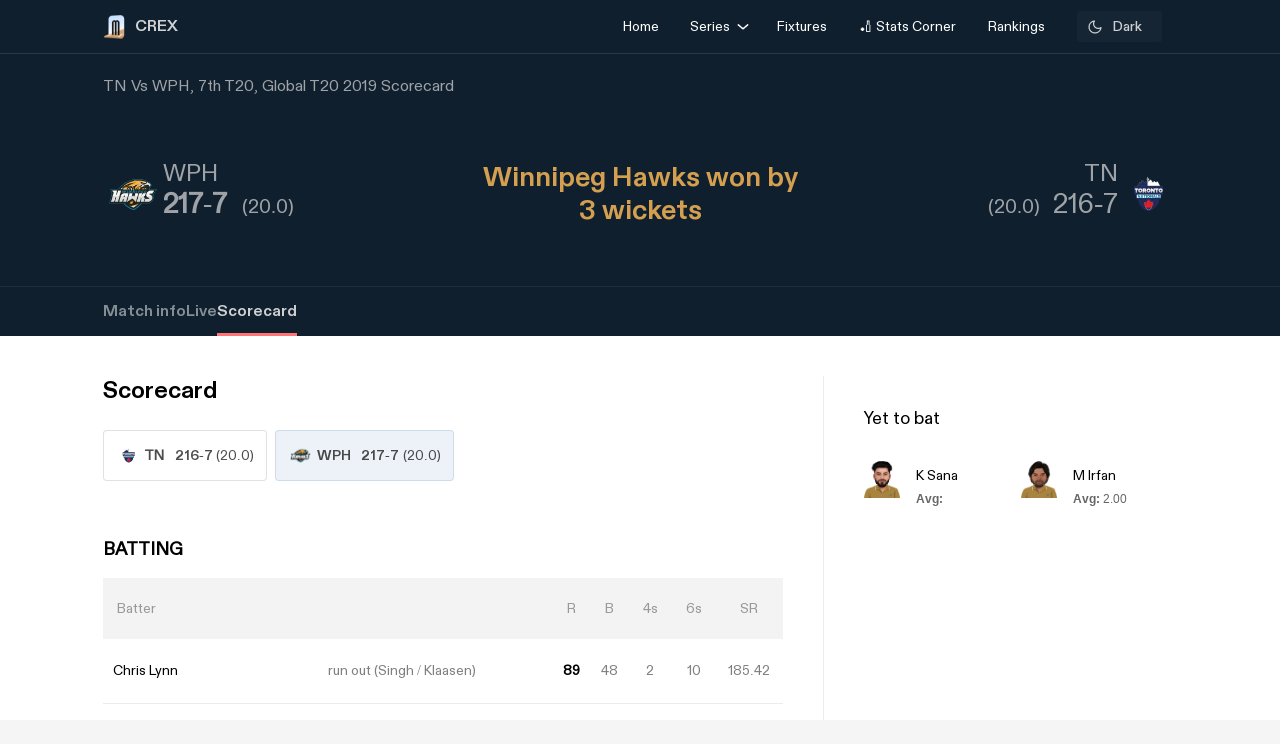

--- FILE ---
content_type: text/html; charset=utf-8
request_url: https://crex.com/scoreboard/K8W/4P/7th-Match/2I/2L/tn-vs-wph-7th-match-global-t20-canada-2019/scorecard
body_size: 26306
content:
<!DOCTYPE html><html lang="en" data-theme="light"><head>
  <meta charset="utf-8">
  <script>
    (function () {
      const cookie = document.cookie.split('; ').find(row => row.startsWith('system-theme='));
      const cookieTheme = cookie ? cookie.split('=')[1] : null;
    
      if (cookieTheme) {
        document.documentElement.setAttribute('data-theme', cookieTheme);
      }
    })();
    </script>
  <base href="/">
  <meta name="viewport" content="width=device-width, initial-scale=1">
  <meta name="author" content="CREX">
  <link rel="shortcut icon" href="/assets/icon/favicon.ico">
  <link rel="icon" type="image/x-icon" href="/assets/icon/favicon.ico" sizes="192x192">
  <link rel="apple-touch-icon" sizes="180x180" href="/assets/icon/favicon.ico">
  
  <link crossorigin="anonymous" rel="preconnect" href="https://oc.crickapi.com"> 
  <link crossorigin="anonymous" rel="preconnect" href="https://news.crickapi.com">
  <link crossorigin="anonymous" rel="preconnect" href="https://crickapi.com">
  <link crossorigin="anonymous" rel="preconnect" href="https://cricketvectors.akamaized.net">
  
  <meta name="theme-color" content="#1A2938">
  <meta name="supported-color-schemes" content="light dark">
  <meta http-equiv="Content-Security-Policy">
  <meta http-equiv="Cache-Control" content="no-cache">
  <meta http-equiv="Pragma" content="no-cache">
  <meta http-equiv="Expires" content="0">
  <link rel="preload" href="crex-web-styles.css" as="style" onload="this.rel='stylesheet'">
  <noscript><link rel="stylesheet" href="crex-web-styles.css"></noscript>
  <link rel="preload" href="crex-web-bootstrap-css-module.css" as="style" onload="this.rel='stylesheet'">
  <noscript><link rel="stylesheet" href="crex-web-bootstrap-css-module.css"></noscript>
  <link rel="preload" href="/styles/font-family-crex.css" as="style" onload="this.rel='stylesheet'">
  <noscript><link rel="stylesheet" href="/styles/font-family-crex.css"></noscript>
  <meta name="robots" content="index, follow, max-image-preview:large">
   <!-- Facebook Pixel Code -->
  <script async="">
      function loadFacebookPixel() {
        if (window.fbq) return;
            !function(f,b,e,v,n,t,s){if(f.fbq)return;n=f.fbq=function(){n.callMethod?
            n.callMethod.apply(n,arguments):n.queue.push(arguments)};
            if(!f._fbq)f._fbq=n;n.push=n;n.loaded=!0;n.version='2.0';
            n.queue=[];t=b.createElement(e);t.async=!0;
            t.src=v;s=b.getElementsByTagName(e)[0];
            s.parentNode.insertBefore(t,s)}(window, document,'script',
            'https://connect.facebook.net/en_US/fbevents.js');
            fbq('init', '981772646548680');
            fbq('track', 'PageView');
            fbq('track', 'ViewContent');
      }
      document.addEventListener("scroll", loadFacebookPixel, { once: true });
  </script> 
  <noscript>
    <img height="1" width="1" style="display:none" 
        src="https://www.facebook.com/tr?id=981772646548680&ev=PageView&noscript=1" alt="Facebook Pixel"/>
  </noscript>
  <!-- End Facebook Pixel Code -->
  <script src="/assets/js/lazysizes.min.js" defer=""></script>
<link rel="stylesheet" href="crex-web-styles.css"><link rel="stylesheet" href="crex-web-bootstrap-css-module.css"><style ng-transition="app-root">body[data-theme=light][_ngcontent-sc21], html[data-theme=light][_ngcontent-sc21]{--ce_primary_bg:#f7f7f7;--ce_primary_bg_rgb:245,245,245;--ce_primary_txt:#000;--ce_stroke_2:#ededed;--ce_primary_txt_rgb:0,0,0;--ce_secondary_txt:#707070;--ce_separator_2:#f5f6f7;--ce_separator_1:#ebeced;--ce_secondary_txt_rgb:112,112,112;--ce_primary_fg:#fff;--ce_primary_fg_rgb:255,255,255;--ce_secondary_fg:#f3f3f3;--ce_secondary_fg_rgb:249,249,249;--ce_low_contrast_fg:#dadada;--ce_low_contrast_fg_rgb:218,218,218;--ce_highlight:#ffe35d;--ce_highlight_rgb:255,227,93;--ce_highlight_ac1:#aa0707;--ce_highlight_ac1_rgb:170,7,7;--ce_highlight_ac2:#9e6105;--ce_highlight_ac2_rgb:158,97,5;--ce_highlight_ac3:#418019;--ce_highlight_ac3_rgb:65,128,25;--ce_highlight_ac4:#ff7575;--ce_highlight_ac4_rgb:255,117,117;--ce_highlight_ac5:#eaae54;--ce_highlight_ac5_rgb:234,174,84;--ce_highlight_ac6:#6cb240;--ce_highlight_ac6_rgb:108,178,64;--ce_odds_opacity:0.05;--ce_cta:#05508d;--ce_cta_rgb:5,80,141;--text_cta_color:#1860a6;--text_cta_color_rgb:24,96,166;--top_nav_bar:#173047;--ce_ben_msg:#000;--ce_top_content:rgba(0,0,0,0.9);--ce_points_border:rgba(0,0,0,0.2);--text_cta_color_opac_8:rgba(24,96,166,0.08);--text_cta_color_opac_30:rgba(24,96,166,0.15);--bg-tab:rgba(0,0,0,0.7);--live_screen_header_bg:#0f1f2e;--bg_live_screen:#fff;--brightness:0.3;--bg-selected:linear-gradient(270.12deg,rgba(24,96,166,0.1) 0.07%,rgba(24,96,166,0.1) 93.63%,rgba(24,96,166,0) 99.87%);--bg-gradient:linear-gradient(88.42deg,rgba(0,0,0,0.8) 1.55%,rgba(0,0,0,0.6) 48.37%,rgba(0,0,0,0.4) 99.27%);--ce_dark:255;--ce_light:0;--ceFantasyLogo:"Dark";--ce_imp_points_border:#dadada;--ce_cta_06:rgba(5,80,141,0.6);--ce_tab_head_bg:#f7f7f7;--bg-body-color:#f5f5f5!important;--search_input_bg:#f5f5f5;--ce_stats_th_active:#f0f3f5;--ce_stats_td_active:#f8fafc;--ce_filter_button_selected_border:rgba(5,80,141,0.14901960784313725);--ce_filter_button_selected_bg:#ebf1f6;--ce_filter_button_border:hsla(0,0%,85.5%,0.8);--mix_blind_mode:darken;--arrow_bg:1;--arrow_bg_disabled:0;background-color:#f5f5f5!important}body[data-theme=dark][_ngcontent-sc21], body[data-theme=light][_ngcontent-sc21], html[data-theme=dark][_ngcontent-sc21], html[data-theme=light][_ngcontent-sc21]{scroll-behavior:smooth;margin:0;height:100%;width:100%;padding:0;min-height:100%;display:flex;flex-direction:column;--ce_four:#3291ad;--ce_high_contrast_txt_color:#fcfcfc;--ce_high_contrast_txt_color_rgb:252,252,252;--ce_highlight_lgayi:#005e9a;--ce_highlight_lgayi_rgb:0,94,154;--ce_highlight_khayi:#a64040;--ce_highlight_khayi_rgb:166,64,64;--ce_score_highlight:#8af9eb;--ce_score_highlight_rgb:138,249,235}body[data-theme=dark][_ngcontent-sc21], html[data-theme=dark][_ngcontent-sc21]{--ce_primary_bg:#090c0f;--ce_primary_bg_rgb:12,19,26;--ce_primary_txt:#cfd1d3;--ce_primary_txt_rgb:207,209,211;--ce_stroke_2:#1f272e;--ce_secondary_txt:#9fa3a7;--ce_secondary_txt_rgb:159,163,167;--ce_primary_fg:#151d24;--ce_primary_fg_rgb:21,34,46;--ce_secondary_fg:#111214;--ce_secondary_fg_rgb:26,41,56;--ce_low_contrast_fg:#24303d;--ce_low_contrast_fg_rgb:36,48,61;--ce_highlight:#e9df90;--ce_highlight_rgb:233,223,144;--ce_highlight_ac1:#ff7575;--ce_highlight_ac1_rgb:255,117,117;--ce_highlight_ac2:#eaae54;--ce_highlight_ac2_rgb:234,174,84;--ce_highlight_ac3:#6cb240;--ce_highlight_ac3_rgb:108,178,64;--ce_highlight_ac4:#aa0707;--ce_highlight_ac4_rgb:170,7,7;--ce_highlight_ac5:#9e6105;--ce_highlight_ac5_rgb:158,97,5;--ce_highlight_ac6:#418019;--ce_highlight_ac6_rgb:65,128,25;--ce_odds_opacity:1;--ce_highlight_golden:#ffc702;--ce_highlight_golden_rgb:255,199,2;--ce_cta:#0a4270;--ce_cta_rgb:10,66,112;--text_cta_color:#6eb4ef;--text_cta_color_rgb:110,180,239;--text_cta_color_opac_8:rgba(110,180,239,0.08);--text_cta_color_opac_30:rgba(110,180,239,0.3);--top_nav_bar:--ce_primary_bg;--ce11_accent_colour:#ff6536;--ce11_cta_colour:#bb441f;--ce_fantasy_action:#17d6b6;--ce_ben_msg:#fff;--ce_top_content:hsla(0,0%,100%,0.9);--ce_points_border:hsla(0,0%,100%,0.0392156862745098);--bg-tab:rgba(0,0,0,0.8);--brightness:1;--bg-selected:linear-gradient(270.12deg,rgba(51,149,191,0.1) 0.07%,rgba(51,149,191,0.1) 93.63%,rgba(51,149,191,0) 99.87%);--bg-gradient:linear-gradient(0deg,rgba(0,0,0,0.5),rgba(0,0,0,0.5)),linear-gradient(88.42deg,rgba(0,0,0,0.8) 1.55%,rgba(0,0,0,0.6) 48.37%,rgba(0,0,0,0.4) 99.27%);--live_screen_header_bg:linear-gradient(0deg,rgba(21,34,46,0.3),rgba(21,34,46,0.3)),linear-gradient(0deg,#0c131a,#0c131a),#000;--bg_live_screen:#0c131a;--ce_dark:0;--ce_light:255;--ceFantasyLogo:"";--ce_imp_points_border:#23313d;--ce_separator_2:#1f272e;--ce_separator_1:#161c21;--ce_filter_button_selected_border:#1b404a;--ce_filter_button_selected_bg:#172a35;--ce_filter_button_border:rgba(36,48,61,0.8);--ce_low_contrast_fg_03:rgba(36,48,61,0.3);--ce_low_contrast_fg_05:rgba(36,48,61,0.5);--ce_low_contrast_fg_08:rgba(36,48,61,0.8);--ce_tab_head_bg:#121920;--ce_stats_th_active:#131e25;--ce_stats_td_active:#0d1820;--search_input_bg:#1c2935;--bg-body-color:#0e161f!important;--mix_blind_mode:plus-lighter;--arrow_bg:0;--arrow_bg_disabled:1;background-color:#0e161f!important}[_ngcontent-sc21]::-webkit-scrollbar{display:none}@media (min-width:1200px){.container[_ngcontent-sc21], .container-lg[_ngcontent-sc21], .container-md[_ngcontent-sc21], .container-sm[_ngcontent-sc21], .container-xl[_ngcontent-sc21]{padding-right:0;padding-left:0}}[_ngcontent-sc21]:root{--dc:#1c3e73;--uc:#4479ca;--theme_c_code:#335fa3;--gradientLight:linear-gradient(254.01deg,var(--uc) -254.65%,#fff 254.37%);--gradient:linear-gradient(254.01deg,var(--uc) -19.65%,var(--dc) 128.37%)}body[_ngcontent-sc21], html[_ngcontent-sc21]{background-color:var(--ce_primary_bg)!important;font-family:DiatypeRegular}.nav-slide-btn[_ngcontent-sc21]{width:24px;height:24px;display:flex!important;justify-content:center;background:#fff;border-radius:50%;cursor:pointer;top:24px!important;position:absolute;left:98%}.nav-slide-btn[_ngcontent-sc21]   img.prev-slide[_ngcontent-sc21]{transform:rotate(-180deg)}.nav-slide-btn_plive[_ngcontent-sc21]{width:24px;height:24px;display:flex!important;justify-content:center;align-items:center;background:#2b3a48;border-radius:50%;cursor:pointer;top:35px!important;position:absolute;left:95%}.nav-slide-btn_plive[_ngcontent-sc21]   img[_ngcontent-sc21]{width:18px;height:18px;filter:invert(1)}.nav-slide-btn_plive[_ngcontent-sc21]   img.prev-slide[_ngcontent-sc21]{transform:rotate(-180deg)}.nav-slide-btn-detail[_ngcontent-sc21]{width:36px;height:36px;display:flex!important;justify-content:center;background:#fff;box-shadow:-10px 6px 55px 30px hsla(0,0%,97.6%,.8784313725490196);border-radius:50%;cursor:pointer;top:124px!important;position:absolute;left:95%}.nav-slide-btn-detail[_ngcontent-sc21]   img.prev-slide[_ngcontent-sc21]{transform:rotate(-180deg)}.left-arrow[_ngcontent-sc21]{left:-14px!important;z-index:1}.nav-slide-btn-series[_ngcontent-sc21]{height:20px;position:absolute;width:20px;cursor:pointer;top:28%!important}.nav-slide-btn-detail.slick-disabled[_ngcontent-sc21], .nav-slide-btn.slick-disabled[_ngcontent-sc21], .nav-slide-btn_plive.slick-disabled[_ngcontent-sc21], .next-slide.slick-disabled[_ngcontent-sc21], .prev-slide.slick-disabled[_ngcontent-sc21]{pointer-events:none;display:none!important;opacity:.2}.next-slide-series.slick-disabled[_ngcontent-sc21], .prev-slide-series.slick-disabled[_ngcontent-sc21]{pointer-events:none;opacity:.2}.prev-slide-series[_ngcontent-sc21]{background:url(/assets/img/right.png) no-repeat;left:-2%;z-index:1}.next-slide-series[_ngcontent-sc21]{background:url(/assets/img/left.png) no-repeat;right:30%}.prev-slide[_ngcontent-sc21]:hover{background-position:0 -53px}.next-slide[_ngcontent-sc21]:hover{background-position:-24px -53px}[_ngcontent-sc21]:hover{outline:none}.slick-dots[_ngcontent-sc21]{bottom:-16px!important;text-align:start!important;width:20%!important;display:block}.slick-dots[_ngcontent-sc21]   li[_ngcontent-sc21]{width:10px!important}.slick-dots[_ngcontent-sc21]   li[_ngcontent-sc21]   button[_ngcontent-sc21]:before{font-size:8px!important;color:var(--dc)!important}[_ngcontent-sc21]:focus{outline:none}.slick-track[_ngcontent-sc21]{margin-left:0!important;margin-right:0!important}.navbar[_ngcontent-sc21]   .container[_ngcontent-sc21]{justify-content:flex-start}@media screen and (min-width:1024px){.next-slide-latest-news[_ngcontent-sc21]{right:-10px}.p-slide[_ngcontent-sc21], .slick-dots[_ngcontent-sc21]{display:none!important}.nav-slide-btn-detail[_ngcontent-sc21]{background:none;box-shadow:none;top:100px!important;position:absolute;left:82%}.nav-slide-btn-detail[_ngcontent-sc21]   img[_ngcontent-sc21]{display:none}}@media (min-width:1200px){.container[_ngcontent-sc21]{max-width:1075px}}.dropdown-item.active[_ngcontent-sc21], .dropdown-item[_ngcontent-sc21]:active{color:#fff;text-decoration:none;background:rgba(0,0,0,.08)!important;border-radius:6px}.flex-center[_ngcontent-sc21], .flexCenter[_ngcontent-sc21]{display:flex;align-items:center;justify-content:center}.flex[_ngcontent-sc21]{display:flex}.flex-coloum[_ngcontent-sc21]{flex-direction:column}.align-center[_ngcontent-sc21]{align-items:center}.w14[_ngcontent-sc21]{width:14px;height:14px}  .slick-list{overflow:hidden;margin:0;padding:0}@media (max-width:992px){body[_ngcontent-sc21], html[_ngcontent-sc21]{background-color:var(--ce_primary_bg)!important}.container[_ngcontent-sc21], .container-sm[_ngcontent-sc21]{width:100%;max-width:none}}.w100[_ngcontent-sc21]{width:100%}.ad-block-b[_ngcontent-sc21]{display:flex;justify-content:center;align-items:center}.ad-block-b[_ngcontent-sc21]   .ad-load[_ngcontent-sc21]{position:fixed;bottom:0;z-index:999}.banner-wrap[_ngcontent-sc21]{position:fixed;top:0;left:0;right:0;width:100%;display:flex;align-items:center;z-index:9999999;padding:8px 16px;background:#1a2938}.banner-wrap[_ngcontent-sc21]   .app-wrapper[_ngcontent-sc21]{display:grid;grid-template-columns:repeat(2,1fr);align-items:center;width:100%}.footer[_ngcontent-sc21]{z-index:9;position:relative}.banner-text[_ngcontent-sc21]{font-size:14px;line-height:16px;color:#fff;white-space:nowrap}.banner-button[_ngcontent-sc21]{background:var(--ce_high_contrast_txt_color);opacity:.9;border-radius:24px;padding:10px 16px;font-family:DiatypeRegular;font-style:normal;font-weight:700;font-size:12px;line-height:14px;cursor:pointer;text-decoration:none;color:#000;margin-left:auto}.adsolut-ad[_ngcontent-sc21]{position:fixed;bottom:0;right:0;width:330px;height:auto;z-index:999999}@media screen and (min-width:1024px){.video-stats[_ngcontent-sc21]{top:0;left:0;width:100%;height:100%;background:var(--ce_secondary_fg)}.video-float[_ngcontent-sc21], .video-stats[_ngcontent-sc21]{position:fixed;right:0;z-index:99999999;display:flex;justify-content:center;align-items:center}.video-float[_ngcontent-sc21]{bottom:20px;top:auto;left:20px;width:400px;height:300px;background:none!important}.video-float-p[_ngcontent-sc21]{width:inherit!important;height:inherit!important;padding:0!important;animation-duration:.5s}.button-wrap[_ngcontent-sc21]{display:flex;justify-content:space-between;color:#fff;align-items:center}.button-wrap[_ngcontent-sc21]   div[_ngcontent-sc21]{cursor:pointer}.button-wrap[_ngcontent-sc21]   div[_ngcontent-sc21]   svg[_ngcontent-sc21]{width:24px;height:20px;margin:10px}@keyframes moveToTop{0%{bottom:-100px}to{bottom:0}}@keyframes moveToBottom{0%{bottom:600px;left:60vw}to{bottom:20px;left:20px}}.video-stats-p[_ngcontent-sc21]{flex-direction:column;width:90vw;height:80vw;position:relative;bottom:0;border-radius:8px;animation-name:moveToTop;animation-duration:.5s}.cross-icon[_ngcontent-sc21], .video-stats-p[_ngcontent-sc21]{display:flex;justify-content:center}.cross-icon[_ngcontent-sc21]{background:rgba(var(--ce_low_contrast_fg_rgb),.5);border-radius:50%;width:30px;height:30px;align-items:center;cursor:pointer}.cross-icon[_ngcontent-sc21]   img[_ngcontent-sc21]{width:20px;height:20px;filter:brightness(var(--brightness))}}@media screen and (max-width:1024px){.video-stats[_ngcontent-sc21]{top:0;left:0;right:0;width:100%;height:100%;background:var(--ce_secondary_fg)}.video-float[_ngcontent-sc21], .video-stats[_ngcontent-sc21]{position:fixed;z-index:99999999;display:flex;justify-content:center;align-items:center}.video-float[_ngcontent-sc21]{bottom:106px;top:auto;left:auto;right:12px;width:200px;height:160px;background:none!important}.video-float-p[_ngcontent-sc21]{width:inherit!important;height:inherit!important;padding:0!important;animation-duration:.5s}.button-wrap[_ngcontent-sc21]{display:flex;justify-content:space-between;color:#fff;align-items:center}.button-wrap[_ngcontent-sc21]   div[_ngcontent-sc21]{cursor:pointer}.button-wrap[_ngcontent-sc21]   div[_ngcontent-sc21]   svg[_ngcontent-sc21]{width:24px;height:20px;margin:10px;rotate:-90deg}@keyframes moveToTop{0%{bottom:-100px}to{bottom:0}}@keyframes moveToBottom{0%{bottom:600px;right:60vw}to{bottom:20px;right:12px}}.video-stats-p[_ngcontent-sc21]{flex-direction:column;width:90vw;height:80vw;position:relative;bottom:0;border-radius:8px;animation-name:moveToTop;animation-duration:.5s}.cross-icon[_ngcontent-sc21], .video-stats-p[_ngcontent-sc21]{display:flex;justify-content:center}.cross-icon[_ngcontent-sc21]{background:rgba(var(--ce_low_contrast_fg_rgb),.5);border-radius:50%;width:30px;height:30px;align-items:center;cursor:pointer}.cross-icon[_ngcontent-sc21]   img[_ngcontent-sc21]{width:20px;height:20px;filter:brightness(var(--brightness))}}.rotate-i[_ngcontent-sc21]{rotate:180deg}</style><style ng-transition="app-root">body[data-theme=light][_ngcontent-sc19], html[data-theme=light][_ngcontent-sc19]{--ce_primary_bg:#f7f7f7;--ce_primary_bg_rgb:245,245,245;--ce_primary_txt:#000;--ce_stroke_2:#ededed;--ce_primary_txt_rgb:0,0,0;--ce_secondary_txt:#707070;--ce_separator_2:#f5f6f7;--ce_separator_1:#ebeced;--ce_secondary_txt_rgb:112,112,112;--ce_primary_fg:#fff;--ce_primary_fg_rgb:255,255,255;--ce_secondary_fg:#f3f3f3;--ce_secondary_fg_rgb:249,249,249;--ce_low_contrast_fg:#dadada;--ce_low_contrast_fg_rgb:218,218,218;--ce_highlight:#ffe35d;--ce_highlight_rgb:255,227,93;--ce_highlight_ac1:#aa0707;--ce_highlight_ac1_rgb:170,7,7;--ce_highlight_ac2:#9e6105;--ce_highlight_ac2_rgb:158,97,5;--ce_highlight_ac3:#418019;--ce_highlight_ac3_rgb:65,128,25;--ce_highlight_ac4:#ff7575;--ce_highlight_ac4_rgb:255,117,117;--ce_highlight_ac5:#eaae54;--ce_highlight_ac5_rgb:234,174,84;--ce_highlight_ac6:#6cb240;--ce_highlight_ac6_rgb:108,178,64;--ce_odds_opacity:0.05;--ce_cta:#05508d;--ce_cta_rgb:5,80,141;--text_cta_color:#1860a6;--text_cta_color_rgb:24,96,166;--top_nav_bar:#173047;--ce_ben_msg:#000;--ce_top_content:rgba(0,0,0,0.9);--ce_points_border:rgba(0,0,0,0.2);--text_cta_color_opac_8:rgba(24,96,166,0.08);--text_cta_color_opac_30:rgba(24,96,166,0.15);--bg-tab:rgba(0,0,0,0.7);--live_screen_header_bg:#0f1f2e;--bg_live_screen:#fff;--brightness:0.3;--bg-selected:linear-gradient(270.12deg,rgba(24,96,166,0.1) 0.07%,rgba(24,96,166,0.1) 93.63%,rgba(24,96,166,0) 99.87%);--bg-gradient:linear-gradient(88.42deg,rgba(0,0,0,0.8) 1.55%,rgba(0,0,0,0.6) 48.37%,rgba(0,0,0,0.4) 99.27%);--ce_dark:255;--ce_light:0;--ceFantasyLogo:"Dark";--ce_imp_points_border:#dadada;--ce_cta_06:rgba(5,80,141,0.6);--ce_tab_head_bg:#f7f7f7;--bg-body-color:#f5f5f5!important;--search_input_bg:#f5f5f5;--ce_stats_th_active:#f0f3f5;--ce_stats_td_active:#f8fafc;--ce_filter_button_selected_border:rgba(5,80,141,0.14901960784313725);--ce_filter_button_selected_bg:#ebf1f6;--ce_filter_button_border:hsla(0,0%,85.5%,0.8);--mix_blind_mode:darken;--arrow_bg:1;--arrow_bg_disabled:0;background-color:#f5f5f5!important}body[data-theme=dark][_ngcontent-sc19], body[data-theme=light][_ngcontent-sc19], html[data-theme=dark][_ngcontent-sc19], html[data-theme=light][_ngcontent-sc19]{scroll-behavior:smooth;margin:0;height:100%;width:100%;padding:0;min-height:100%;display:flex;flex-direction:column;--ce_four:#3291ad;--ce_high_contrast_txt_color:#fcfcfc;--ce_high_contrast_txt_color_rgb:252,252,252;--ce_highlight_lgayi:#005e9a;--ce_highlight_lgayi_rgb:0,94,154;--ce_highlight_khayi:#a64040;--ce_highlight_khayi_rgb:166,64,64;--ce_score_highlight:#8af9eb;--ce_score_highlight_rgb:138,249,235}body[data-theme=dark][_ngcontent-sc19], html[data-theme=dark][_ngcontent-sc19]{--ce_primary_bg:#090c0f;--ce_primary_bg_rgb:12,19,26;--ce_primary_txt:#cfd1d3;--ce_primary_txt_rgb:207,209,211;--ce_stroke_2:#1f272e;--ce_secondary_txt:#9fa3a7;--ce_secondary_txt_rgb:159,163,167;--ce_primary_fg:#151d24;--ce_primary_fg_rgb:21,34,46;--ce_secondary_fg:#111214;--ce_secondary_fg_rgb:26,41,56;--ce_low_contrast_fg:#24303d;--ce_low_contrast_fg_rgb:36,48,61;--ce_highlight:#e9df90;--ce_highlight_rgb:233,223,144;--ce_highlight_ac1:#ff7575;--ce_highlight_ac1_rgb:255,117,117;--ce_highlight_ac2:#eaae54;--ce_highlight_ac2_rgb:234,174,84;--ce_highlight_ac3:#6cb240;--ce_highlight_ac3_rgb:108,178,64;--ce_highlight_ac4:#aa0707;--ce_highlight_ac4_rgb:170,7,7;--ce_highlight_ac5:#9e6105;--ce_highlight_ac5_rgb:158,97,5;--ce_highlight_ac6:#418019;--ce_highlight_ac6_rgb:65,128,25;--ce_odds_opacity:1;--ce_highlight_golden:#ffc702;--ce_highlight_golden_rgb:255,199,2;--ce_cta:#0a4270;--ce_cta_rgb:10,66,112;--text_cta_color:#6eb4ef;--text_cta_color_rgb:110,180,239;--text_cta_color_opac_8:rgba(110,180,239,0.08);--text_cta_color_opac_30:rgba(110,180,239,0.3);--top_nav_bar:--ce_primary_bg;--ce11_accent_colour:#ff6536;--ce11_cta_colour:#bb441f;--ce_fantasy_action:#17d6b6;--ce_ben_msg:#fff;--ce_top_content:hsla(0,0%,100%,0.9);--ce_points_border:hsla(0,0%,100%,0.0392156862745098);--bg-tab:rgba(0,0,0,0.8);--brightness:1;--bg-selected:linear-gradient(270.12deg,rgba(51,149,191,0.1) 0.07%,rgba(51,149,191,0.1) 93.63%,rgba(51,149,191,0) 99.87%);--bg-gradient:linear-gradient(0deg,rgba(0,0,0,0.5),rgba(0,0,0,0.5)),linear-gradient(88.42deg,rgba(0,0,0,0.8) 1.55%,rgba(0,0,0,0.6) 48.37%,rgba(0,0,0,0.4) 99.27%);--live_screen_header_bg:linear-gradient(0deg,rgba(21,34,46,0.3),rgba(21,34,46,0.3)),linear-gradient(0deg,#0c131a,#0c131a),#000;--bg_live_screen:#0c131a;--ce_dark:0;--ce_light:255;--ceFantasyLogo:"";--ce_imp_points_border:#23313d;--ce_separator_2:#1f272e;--ce_separator_1:#161c21;--ce_filter_button_selected_border:#1b404a;--ce_filter_button_selected_bg:#172a35;--ce_filter_button_border:rgba(36,48,61,0.8);--ce_low_contrast_fg_03:rgba(36,48,61,0.3);--ce_low_contrast_fg_05:rgba(36,48,61,0.5);--ce_low_contrast_fg_08:rgba(36,48,61,0.8);--ce_tab_head_bg:#121920;--ce_stats_th_active:#131e25;--ce_stats_td_active:#0d1820;--search_input_bg:#1c2935;--bg-body-color:#0e161f!important;--mix_blind_mode:plus-lighter;--arrow_bg:0;--arrow_bg_disabled:1;background-color:#0e161f!important}@media (min-width:1200px){.container[_ngcontent-sc19], .container-lg[_ngcontent-sc19], .container-md[_ngcontent-sc19], .container-sm[_ngcontent-sc19], .container-xl[_ngcontent-sc19]{padding-right:0;padding-left:0}}[_ngcontent-sc19]:root{--dc:#1c3e73;--uc:#4479ca;--theme_c_code:#335fa3;--gradientLight:linear-gradient(254.01deg,var(--uc) -254.65%,#fff 254.37%);--gradient:linear-gradient(254.01deg,var(--uc) -19.65%,var(--dc) 128.37%)}body[_ngcontent-sc19], html[_ngcontent-sc19]{background-color:var(--ce_primary_bg)!important;font-family:DiatypeRegular}.nav-slide-btn[_ngcontent-sc19]{width:24px;height:24px;display:flex!important;justify-content:center;background:#fff;border-radius:50%;cursor:pointer;top:24px!important;position:absolute;left:98%}.nav-slide-btn[_ngcontent-sc19]   img.prev-slide[_ngcontent-sc19]{transform:rotate(-180deg)}.nav-slide-btn_plive[_ngcontent-sc19]{width:24px;height:24px;display:flex!important;justify-content:center;align-items:center;background:#2b3a48;border-radius:50%;cursor:pointer;top:35px!important;position:absolute;left:95%}.nav-slide-btn_plive[_ngcontent-sc19]   img[_ngcontent-sc19]{width:18px;height:18px;filter:invert(1)}.nav-slide-btn_plive[_ngcontent-sc19]   img.prev-slide[_ngcontent-sc19]{transform:rotate(-180deg)}.nav-slide-btn-detail[_ngcontent-sc19]{width:36px;height:36px;display:flex!important;justify-content:center;background:#fff;box-shadow:-10px 6px 55px 30px hsla(0,0%,97.6%,.8784313725490196);border-radius:50%;cursor:pointer;top:124px!important;position:absolute;left:95%}.nav-slide-btn-detail[_ngcontent-sc19]   img.prev-slide[_ngcontent-sc19]{transform:rotate(-180deg)}.left-arrow[_ngcontent-sc19]{left:-14px!important;z-index:1}.nav-slide-btn-series[_ngcontent-sc19]{height:20px;position:absolute;width:20px;cursor:pointer;top:28%!important}.nav-slide-btn-detail.slick-disabled[_ngcontent-sc19], .nav-slide-btn.slick-disabled[_ngcontent-sc19], .nav-slide-btn_plive.slick-disabled[_ngcontent-sc19], .next-slide.slick-disabled[_ngcontent-sc19], .prev-slide.slick-disabled[_ngcontent-sc19]{pointer-events:none;display:none!important;opacity:.2}.next-slide-series.slick-disabled[_ngcontent-sc19], .prev-slide-series.slick-disabled[_ngcontent-sc19]{pointer-events:none;opacity:.2}.prev-slide-series[_ngcontent-sc19]{background:url(/assets/img/right.png) no-repeat;left:-2%;z-index:1}.next-slide-series[_ngcontent-sc19]{background:url(/assets/img/left.png) no-repeat;right:30%}.prev-slide[_ngcontent-sc19]:hover{background-position:0 -53px}.next-slide[_ngcontent-sc19]:hover{background-position:-24px -53px}[_ngcontent-sc19]:hover{outline:none}.slick-dots[_ngcontent-sc19]{bottom:-16px!important;text-align:start!important;width:20%!important;display:block}.slick-dots[_ngcontent-sc19]   li[_ngcontent-sc19]{width:10px!important}.slick-dots[_ngcontent-sc19]   li[_ngcontent-sc19]   button[_ngcontent-sc19]:before{font-size:8px!important;color:var(--dc)!important}[_ngcontent-sc19]:focus{outline:none}.slick-track[_ngcontent-sc19]{margin-left:0!important;margin-right:0!important}.navbar[_ngcontent-sc19]   .container[_ngcontent-sc19]{justify-content:flex-start}@media screen and (min-width:1024px){.next-slide-latest-news[_ngcontent-sc19]{right:-10px}.p-slide[_ngcontent-sc19], .slick-dots[_ngcontent-sc19]{display:none!important}.nav-slide-btn-detail[_ngcontent-sc19]{background:none;box-shadow:none;top:100px!important;position:absolute;left:82%}.nav-slide-btn-detail[_ngcontent-sc19]   img[_ngcontent-sc19]{display:none}}@media (min-width:1200px){.container[_ngcontent-sc19]{max-width:1075px}}.dropdown-item.active[_ngcontent-sc19], .dropdown-item[_ngcontent-sc19]:active{color:#fff;text-decoration:none;background:rgba(0,0,0,.08)!important;border-radius:6px}.flex-center[_ngcontent-sc19], .flexCenter[_ngcontent-sc19]{display:flex;align-items:center;justify-content:center}.flex[_ngcontent-sc19]{display:flex}.flex-coloum[_ngcontent-sc19]{flex-direction:column}.align-center[_ngcontent-sc19]{align-items:center}.w14[_ngcontent-sc19]{width:14px;height:14px}  .slick-list{overflow:hidden;margin:0;padding:0}@media (max-width:992px){body[_ngcontent-sc19], html[_ngcontent-sc19]{background-color:var(--ce_primary_bg)!important}.container[_ngcontent-sc19], .container-sm[_ngcontent-sc19]{width:100%;max-width:none}}.w100[_ngcontent-sc19]{width:100%}.ad-block-b[_ngcontent-sc19]{display:flex;justify-content:center;align-items:center}.ad-block-b[_ngcontent-sc19]   .ad-load[_ngcontent-sc19]{position:fixed;bottom:0;z-index:999}[_ngcontent-sc19]::-webkit-scrollbar{display:none}.des-none[_ngcontent-sc19]{display:none}@keyframes fadeIn{0%{opacity:0}to{opacity:1}}.tooltip-wrap[_ngcontent-sc19]{position:absolute;right:8px;top:42px;display:none;animation:fadeIn .5s linear}.tooltip-f[_ngcontent-sc19]{position:relative;width:0;height:0;left:120px;top:1px;border-left:9px solid transparent;border-right:9px solid transparent;border-bottom:9px solid var(--ce_cta)}.tooltip-t[_ngcontent-sc19]{background:var(--ce_cta);border-radius:4px;font-family:DiatypeMedium;font-style:normal;font-weight:500;font-size:11px;line-height:142.8%;color:rgba(var(--ce_high_contrast_txt_color_rgb),.8);padding:8px 12px}.pt112[_ngcontent-sc19]{padding-top:112px!important}.theme-toggle-wrap[_ngcontent-sc19]{padding:0 1rem}.theme-wrap[_ngcontent-sc19]{display:flex;justify-content:center;align-items:center;padding:6.5px 12px;cursor:pointer;background:rgba(var(--ce_secondary_txt_rgb),.1);opacity:.8;border-radius:3px;min-width:85px}.theme-wrap-player[_ngcontent-sc19]{background:transparent;border:1px solid hsla(0,0%,100%,.12)}.onboarding-t[_ngcontent-sc19]{justify-content:space-around;width:100%;padding-bottom:24px;font-size:16px;line-height:20px;text-align:center;color:#000}.onboarding-t[_ngcontent-sc19], .theme-text[_ngcontent-sc19]{display:flex;align-items:center;font-family:DiatypeMedium;font-style:normal;font-weight:500}.theme-text[_ngcontent-sc19]{font-size:14px;line-height:18px;justify-content:center;color:var(--ce_high_contrast_txt_color);flex-grow:1}.theme-icon[_ngcontent-sc19]{width:16px;height:16px;padding-right:4px}.theme-icon[_ngcontent-sc19], .theme-icon-m[_ngcontent-sc19]{display:flex;align-items:center;justify-content:center}.theme-icon-m[_ngcontent-sc19]{border:1px solid hsla(0,0%,100%,.12);border-radius:100px;padding:8px}.theme-icon-m[_ngcontent-sc19]   img[_ngcontent-sc19]{width:14px;height:14px}.player-m[_ngcontent-sc19]{cursor:pointer;display:flex;align-items:center;width:100%}.player-m-arrow[_ngcontent-sc19]{display:flex;flex-grow:1}.more-page[_ngcontent-sc19]{background:var(--ce_primary_bg)!important;border-bottom:1px solid rgba(var(--ce_low_contrast_fg_rgb),.5)}.headText[_ngcontent-sc19]{display:flex;align-items:center;font-family:DiatypeBold;font-style:normal;font-weight:700;font-size:16px;line-height:23px;color:#cfd1d3;margin:0}.backHeader[_ngcontent-sc19]{background:transparent}.borderPlayerProfile[_ngcontent-sc19], .live-screen-bg[_ngcontent-sc19]{border-bottom:1px solid hsla(0,0%,100%,.12)}.live-screen-bg[_ngcontent-sc19], .series-bg[_ngcontent-sc19]{background:var(--live_screen_header_bg)!important}[_nghost-sc19]{display:block}[_nghost-sc19]   .header-wrapper.bg-trans[_ngcontent-sc19]{background:transparent}[_nghost-sc19]   .header-wrapper[_ngcontent-sc19]   .header[_ngcontent-sc19]{background:#1a2938}[_nghost-sc19]   .header-wrapper[_ngcontent-sc19]   .header.bg-trans[_ngcontent-sc19]{background:transparent}[_nghost-sc19]   .header-wrapper[_ngcontent-sc19]   .header.sticky[_ngcontent-sc19]{background:#1a2938!important}[_nghost-sc19]   .header-wrapper[_ngcontent-sc19]   .header.sticky[_ngcontent-sc19]   .navbar.s-border[_ngcontent-sc19]{border:none}[_nghost-sc19]   .header-wrapper[_ngcontent-sc19]   .header.sticky[_ngcontent-sc19]   .navbar[_ngcontent-sc19]   .container[_ngcontent-sc19]   .collapse[_ngcontent-sc19]   ul[_ngcontent-sc19]   li.s-border[_ngcontent-sc19]{border-bottom:2px solid var(--ce_primary_txt)}[_nghost-sc19]   .header-wrapper[_ngcontent-sc19]   .header.sticky-new[_ngcontent-sc19]   .navbar.s-border[_ngcontent-sc19]{border:none}[_nghost-sc19]   .header-wrapper[_ngcontent-sc19]   .header.sticky-new[_ngcontent-sc19]   .navbar[_ngcontent-sc19]   .container[_ngcontent-sc19]   .collapse[_ngcontent-sc19]   ul[_ngcontent-sc19]   li.s-border[_ngcontent-sc19]{border-bottom:2px solid var(--ce_primary_txt)}.playerProfileClass[_ngcontent-sc19]{padding:0;max-width:100%!important;margin:0 11%}.header-wrapper[_ngcontent-sc19]{padding-top:54px}@media (max-width:756px){.header-wrapper[_ngcontent-sc19]{padding-top:44px}}.header-wrapper[_ngcontent-sc19]   #matchBox[_ngcontent-sc19]{overflow-x:hidden}.header-wrapper[_ngcontent-sc19]   .series-wrapper[_ngcontent-sc19]{overflow:auto}.header-wrapper[_ngcontent-sc19]   .header[_ngcontent-sc19]{z-index:999999;background:#1a2938;position:fixed;top:0;width:100%}.header-wrapper[_ngcontent-sc19]   .header[_ngcontent-sc19]   .navbar[_ngcontent-sc19]{padding:0}.header-wrapper[_ngcontent-sc19]   .header[_ngcontent-sc19]   .navbar.s-border[_ngcontent-sc19]{border-bottom:.5px solid hsla(0,0%,100%,.239)}.header-wrapper[_ngcontent-sc19]   .header[_ngcontent-sc19]   .navbar[_ngcontent-sc19]   .container[_ngcontent-sc19]   .collapse[_ngcontent-sc19]   ul[_ngcontent-sc19]{margin:0!important;width:100%;display:flex;flex-direction:row;padding:0}.header-wrapper[_ngcontent-sc19]   .header[_ngcontent-sc19]   .navbar[_ngcontent-sc19]   .container[_ngcontent-sc19]   .collapse[_ngcontent-sc19]   ul[_ngcontent-sc19]   li[_ngcontent-sc19]{width:25%;display:flex;justify-content:center;align-items:center;font-weight:400;text-align:center}.header-wrapper[_ngcontent-sc19]   .header[_ngcontent-sc19]   .navbar[_ngcontent-sc19]   .container[_ngcontent-sc19]   .collapse[_ngcontent-sc19]   ul[_ngcontent-sc19]   li.active[_ngcontent-sc19]{font-weight:500}.header-wrapper[_ngcontent-sc19]   .header[_ngcontent-sc19]   .navbar[_ngcontent-sc19]   .container[_ngcontent-sc19]   .collapse[_ngcontent-sc19]   ul[_ngcontent-sc19]   li[_ngcontent-sc19]   .dropdown[_ngcontent-sc19]{padding:0;color:#fff}.header-wrapper[_ngcontent-sc19]   .header[_ngcontent-sc19]   .navbar[_ngcontent-sc19]   .container[_ngcontent-sc19]   .collapse[_ngcontent-sc19]   ul[_ngcontent-sc19]   li[_ngcontent-sc19]   .dropdown[_ngcontent-sc19]   #dropdownMenuButton[_ngcontent-sc19]{cursor:pointer;color:#fff;font-size:14px;padding:1em;display:flex;align-items:center}.header-wrapper[_ngcontent-sc19]   .header[_ngcontent-sc19]   .navbar[_ngcontent-sc19]   .container[_ngcontent-sc19]   .collapse[_ngcontent-sc19]   ul[_ngcontent-sc19]   li[_ngcontent-sc19]   .dropdown[_ngcontent-sc19]   .dropdown-menu[_ngcontent-sc19]{padding:1em;width:419px;height:auto;box-shadow:0 4px 132px rgba(0,0,0,.3);border-radius:4px;border:none;background:#162530}.header-wrapper[_ngcontent-sc19]   .header[_ngcontent-sc19]   .navbar[_ngcontent-sc19]   .container[_ngcontent-sc19]   .collapse[_ngcontent-sc19]   ul[_ngcontent-sc19]   li[_ngcontent-sc19]   .dropdown[_ngcontent-sc19]   .dropdown-menu.arrow-top[_ngcontent-sc19]{margin-top:15px}.header-wrapper[_ngcontent-sc19]   .header[_ngcontent-sc19]   .navbar[_ngcontent-sc19]   .container[_ngcontent-sc19]   .collapse[_ngcontent-sc19]   ul[_ngcontent-sc19]   li[_ngcontent-sc19]   .dropdown[_ngcontent-sc19]   .dropdown-menu.arrow-top[_ngcontent-sc19]:after{content:" ";position:absolute;left:36px;top:-18px;border:20px solid transparent;border-top:none;border-bottom:20px solid #162530}.header-wrapper[_ngcontent-sc19]   .header[_ngcontent-sc19]   .navbar[_ngcontent-sc19]   .container[_ngcontent-sc19]   .collapse[_ngcontent-sc19]   ul[_ngcontent-sc19]   li[_ngcontent-sc19]   a[_ngcontent-sc19]   svg[_ngcontent-sc19]{margin:4px auto}.header-wrapper[_ngcontent-sc19]   .header[_ngcontent-sc19]   .navbar[_ngcontent-sc19]   .container[_ngcontent-sc19]   .collapse[_ngcontent-sc19]   ul[_ngcontent-sc19]   li[_ngcontent-sc19]   a.dropdown-item[_ngcontent-sc19]{font-family:DiatypeRegular;font-style:normal;font-weight:700;font-size:16px;line-height:100%;padding:1.25em;cursor:pointer;white-space:normal;margin-top:0;color:#cfd1d3}.header-wrapper[_ngcontent-sc19]   .header[_ngcontent-sc19]   .navbar[_ngcontent-sc19]   .container[_ngcontent-sc19]   .collapse[_ngcontent-sc19]   ul[_ngcontent-sc19]   li[_ngcontent-sc19]   a.dropdown-item[_ngcontent-sc19]   .select-s[_ngcontent-sc19]   .s-name[_ngcontent-sc19]{color:#cfd1d3;font-weight:600}.header-wrapper[_ngcontent-sc19]   .header[_ngcontent-sc19]   .navbar[_ngcontent-sc19]   .container[_ngcontent-sc19]   .collapse[_ngcontent-sc19]   ul[_ngcontent-sc19]   li[_ngcontent-sc19]   a.bg-series[_ngcontent-sc19]{background:#0f1720;border-radius:6px}.header-wrapper[_ngcontent-sc19]   .header[_ngcontent-sc19]   .navbar[_ngcontent-sc19]   .container[_ngcontent-sc19]   .collapse[_ngcontent-sc19]   ul[_ngcontent-sc19]   li[_ngcontent-sc19]   a.dropdown-item[_ngcontent-sc19]:hover{background:rgba(0,0,0,.0784313725490196);border-radius:6px}.header-wrapper[_ngcontent-sc19]   .header[_ngcontent-sc19]   .navbar[_ngcontent-sc19]   .container[_ngcontent-sc19]   .collapse[_ngcontent-sc19]   ul[_ngcontent-sc19]   li[_ngcontent-sc19]   a[_ngcontent-sc19]   .select-s[_ngcontent-sc19]{display:flex;justify-content:space-between;align-items:center}.header-wrapper[_ngcontent-sc19]   .header[_ngcontent-sc19]   .navbar[_ngcontent-sc19]   .container[_ngcontent-sc19]   .collapse[_ngcontent-sc19]   ul[_ngcontent-sc19]   li[_ngcontent-sc19]   a[_ngcontent-sc19]   .select-s[_ngcontent-sc19]   .right-icon.bg-right[_ngcontent-sc19]{width:20px;height:20px;border-radius:50%;display:flex;justify-content:center;align-items:center}.header-wrapper[_ngcontent-sc19]   .header[_ngcontent-sc19]   .navbar[_ngcontent-sc19]   .container[_ngcontent-sc19]   .collapse[_ngcontent-sc19]   ul[_ngcontent-sc19]   li[_ngcontent-sc19]   a[_ngcontent-sc19]   .select-s[_ngcontent-sc19]   .right-icon.bg-right[_ngcontent-sc19]   span[_ngcontent-sc19]{color:#fff;display:flex;align-items:center;justify-content:center;font-size:12px;margin:2px}.header-wrapper[_ngcontent-sc19]   .header[_ngcontent-sc19]   .navbar[_ngcontent-sc19]   .container[_ngcontent-sc19]   .collapse[_ngcontent-sc19]   .favTeam[_ngcontent-sc19]{align-items:center}.header-wrapper[_ngcontent-sc19]   .header[_ngcontent-sc19]   .navbar[_ngcontent-sc19]   .container[_ngcontent-sc19]   .collapse[_ngcontent-sc19]   .favTeam[_ngcontent-sc19]   .content[_ngcontent-sc19]{margin-right:1em;font-weight:400;font-size:14px;line-height:100%;color:hsla(0,0%,100%,.87)}.header-wrapper[_ngcontent-sc19]   .header[_ngcontent-sc19]   .navbar[_ngcontent-sc19]   .container[_ngcontent-sc19]   .collapse[_ngcontent-sc19]   .favTeam[_ngcontent-sc19]   .select-team[_ngcontent-sc19]{border-radius:10px;padding:.75em 2em;color:#fff;border:.5px solid hsla(0,0%,100%,.5);width:200px;text-align:center;white-space:nowrap;overflow:hidden;text-overflow:ellipsis;cursor:pointer}.header-wrapper[_ngcontent-sc19]   .header[_ngcontent-sc19]   .navbar[_ngcontent-sc19]   .container[_ngcontent-sc19]   .collapse[_ngcontent-sc19]   .favTeam[_ngcontent-sc19]   .select-team[_ngcontent-sc19]   span[_ngcontent-sc19]{margin-right:1em}.header-wrapper[_ngcontent-sc19]   .header[_ngcontent-sc19]   .navbar[_ngcontent-sc19]   .container[_ngcontent-sc19]   .collapse[_ngcontent-sc19]   .theme-card[_ngcontent-sc19]{position:absolute;width:450px;height:475px;top:100%;right:0;margin-top:.5em;background:#fff;box-shadow:0 4px 40px rgba(0,0,0,.05);border-radius:10px;border:none}.header-wrapper[_ngcontent-sc19]   .header[_ngcontent-sc19]   .navbar[_ngcontent-sc19]   .container[_ngcontent-sc19]   .collapse[_ngcontent-sc19]   .theme-card[_ngcontent-sc19]   .triangle[_ngcontent-sc19]{display:inline-block;margin:0 5px;vertical-align:middle}.header-wrapper[_ngcontent-sc19]   .header[_ngcontent-sc19]   .navbar[_ngcontent-sc19]   .container[_ngcontent-sc19]   .collapse[_ngcontent-sc19]   .theme-card[_ngcontent-sc19]   .triangle.arrow-upper[_ngcontent-sc19]{width:58px;height:27px;border-left:30px solid transparent;border-right:30px solid transparent;border-bottom:30px solid #fff;top:-5%;left:55%;position:absolute;transform:rotate(0deg)}.header-wrapper[_ngcontent-sc19]   .header[_ngcontent-sc19]   .navbar[_ngcontent-sc19]   .container[_ngcontent-sc19]   .collapse[_ngcontent-sc19]   .theme-card[_ngcontent-sc19]   .content[_ngcontent-sc19]{padding:2em 2em 1em;display:flex;justify-content:space-between}.header-wrapper[_ngcontent-sc19]   .header[_ngcontent-sc19]   .navbar[_ngcontent-sc19]   .container[_ngcontent-sc19]   .collapse[_ngcontent-sc19]   .theme-card[_ngcontent-sc19]   .content[_ngcontent-sc19]   span[_ngcontent-sc19]{font-family:DiatypeRegular;font-weight:500;font-size:16px;line-height:20px}.header-wrapper[_ngcontent-sc19]   .header[_ngcontent-sc19]   .navbar[_ngcontent-sc19]   .container[_ngcontent-sc19]   .collapse[_ngcontent-sc19]   .theme-card[_ngcontent-sc19]   .content[_ngcontent-sc19]   span[_ngcontent-sc19]   .close-icon[_ngcontent-sc19]{width:15px;cursor:pointer}.header-wrapper[_ngcontent-sc19]   .header[_ngcontent-sc19]   .navbar[_ngcontent-sc19]   .container[_ngcontent-sc19]   .collapse[_ngcontent-sc19]   .theme-card[_ngcontent-sc19]   .data-content[_ngcontent-sc19]{width:100%;overflow-y:scroll;padding:0 2em 2em}.header-wrapper[_ngcontent-sc19]   .header[_ngcontent-sc19]   .navbar[_ngcontent-sc19]   .container[_ngcontent-sc19]   .collapse[_ngcontent-sc19]   .theme-card[_ngcontent-sc19]   .data-content[_ngcontent-sc19]   .pd[_ngcontent-sc19]{padding:0 10px}.header-wrapper[_ngcontent-sc19]   .header[_ngcontent-sc19]   .navbar[_ngcontent-sc19]   .container[_ngcontent-sc19]   .collapse[_ngcontent-sc19]   .theme-card[_ngcontent-sc19]   .data-content[_ngcontent-sc19]   .pd[_ngcontent-sc19]   .theme-content[_ngcontent-sc19]{border:1px solid rgba(0,0,0,.12);box-sizing:border-box;border-radius:10px;width:125px;height:115px;text-align:center;padding:.75em 0;margin-bottom:1em;cursor:pointer}.header-wrapper[_ngcontent-sc19]   .header[_ngcontent-sc19]   .navbar[_ngcontent-sc19]   .container[_ngcontent-sc19]   .collapse[_ngcontent-sc19]   .theme-card[_ngcontent-sc19]   .data-content[_ngcontent-sc19]   .pd[_ngcontent-sc19]   .theme-content[_ngcontent-sc19]   .team-flag[_ngcontent-sc19]   img[_ngcontent-sc19]{width:65px}.header-wrapper[_ngcontent-sc19]   .header[_ngcontent-sc19]   .navbar[_ngcontent-sc19]   .container[_ngcontent-sc19]   .collapse[_ngcontent-sc19]   .theme-card[_ngcontent-sc19]   .data-content[_ngcontent-sc19]   .pd[_ngcontent-sc19]   .theme-content[_ngcontent-sc19]   .team-name[_ngcontent-sc19]{font-family:DiatypeRegular;font-weight:500;font-size:12px;line-height:15px;text-align:center;padding:0 .35em;color:rgba(79,79,79,.8)}.header-wrapper[_ngcontent-sc19]   .header[_ngcontent-sc19]   .navbar[_ngcontent-sc19]   .container[_ngcontent-sc19]   .collapse[_ngcontent-sc19]   .theme-card[_ngcontent-sc19]   .data-content[_ngcontent-sc19]   .pd[_ngcontent-sc19]   .theme-content.br-color[_ngcontent-sc19]{border:1px solid #f4a440}.header-wrapper[_ngcontent-sc19]   .header[_ngcontent-sc19]   .navbar[_ngcontent-sc19]   .container[_ngcontent-sc19]   .collapse[_ngcontent-sc19]   .theme-card[_ngcontent-sc19]   .apply-theme[_ngcontent-sc19]{text-align:center;background:#828282;border-bottom-left-radius:10px;border-bottom-right-radius:10px;padding:1em 0;cursor:pointer}.header-wrapper[_ngcontent-sc19]   .header[_ngcontent-sc19]   .navbar[_ngcontent-sc19]   .container[_ngcontent-sc19]   .collapse[_ngcontent-sc19]   .theme-card[_ngcontent-sc19]   .apply-theme[_ngcontent-sc19]   span[_ngcontent-sc19]{font-family:DiatypeRegular;font-style:normal;font-weight:500;font-size:18px;line-height:22px;text-align:center;color:#fff;text-transform:uppercase}.header-wrapper[_ngcontent-sc19]   .header[_ngcontent-sc19]   .navbar[_ngcontent-sc19]   .container[_ngcontent-sc19]   .collapse[_ngcontent-sc19]   .theme-card[_ngcontent-sc19]   .error-msg[_ngcontent-sc19]{position:absolute;top:50%;left:50%;transform:translate(-50%,-50%);background:rgba(0,0,0,.4);width:50%;height:15%;display:flex;align-items:center;justify-content:center;color:#fff;font-size:21px;border-radius:8px;box-shadow:1px 4px 11px 1px rgba(0,0,0,.1);font-weight:700}.header-wrapper[_ngcontent-sc19]   .header[_ngcontent-sc19]   .navbar[_ngcontent-sc19]   .container[_ngcontent-sc19]   .navbar-brand[_ngcontent-sc19]{display:contents}.header-wrapper[_ngcontent-sc19]   .header[_ngcontent-sc19]   .navbar[_ngcontent-sc19]   .container[_ngcontent-sc19]   .navbar-brand[_ngcontent-sc19]   img[_ngcontent-sc19]{margin-right:.5em}.header-wrapper[_ngcontent-sc19]   .header[_ngcontent-sc19]   .navbar[_ngcontent-sc19]   .container[_ngcontent-sc19]   .name[_ngcontent-sc19]{justify-content:flex-end}.header-wrapper[_ngcontent-sc19]   .header[_ngcontent-sc19]   .navbar[_ngcontent-sc19]   .container[_ngcontent-sc19]   .name[_ngcontent-sc19]   h1[_ngcontent-sc19]{font-family:DiatypeBold;font-style:normal;font-weight:600;font-size:21px;line-height:22px;color:#fcfcfc;margin:0}.header-wrapper[_ngcontent-sc19]   .header[_ngcontent-sc19]   .navbar[_ngcontent-sc19]   .container[_ngcontent-sc19]   .name[_ngcontent-sc19]   h1[_ngcontent-sc19]   span[_ngcontent-sc19]{font-weight:500}.more[_ngcontent-sc19]{padding-top:1.5em;color:var(--ce_secondary_txt)}.moreButton[_ngcontent-sc19]{position:fixed;background:#3e4951;box-shadow:0 4px 40px rgba(0,0,0,.05);width:310px;height:125px;right:10px;z-index:99999;border-radius:10px;bottom:8%}.moreButton[_ngcontent-sc19]   p[_ngcontent-sc19]{font-family:DiatypeRegular;font-style:normal;font-weight:500;font-size:14px;line-height:147.9%;color:#f7f9fe;padding:1.5em;margin:0}.moreButton[_ngcontent-sc19]   .change[_ngcontent-sc19], .moreButton[_ngcontent-sc19]   a[_ngcontent-sc19]{color:#eeaa69;padding:0 5em 0 1em}.moreButton[_ngcontent-sc19]   .change[_ngcontent-sc19], .moreButton[_ngcontent-sc19]   .later[_ngcontent-sc19], .moreButton[_ngcontent-sc19]   a[_ngcontent-sc19]{font-family:DiatypeRegular;font-style:normal;font-weight:700;font-size:12px;line-height:147.9%}.moreButton[_ngcontent-sc19]   .later[_ngcontent-sc19]{text-align:right;color:#cdd5e0;padding:0 1.5em}.triangle[_ngcontent-sc19]{width:38px;height:27px;border-left:20px solid transparent;border-right:20px solid transparent;border-bottom:20px solid #3e4951;left:83%;position:fixed;transform:rotate(180deg);z-index:999999;bottom:4.5%}@media (max-width:1023px){.des-none[_ngcontent-sc19], [_nghost-sc19]{display:block}[_nghost-sc19]   .header-wrapper.bg-trans[_ngcontent-sc19]{background:transparent}[_nghost-sc19]   .header-wrapper[_ngcontent-sc19]   .header.bg-trans[_ngcontent-sc19]{background:#1a2938}[_nghost-sc19]   .header-wrapper[_ngcontent-sc19]   .header.bg-trans-back[_ngcontent-sc19]{display:flex;align-items:center;width:100%;padding:12px 16px 12px 12px;height:44px}[_nghost-sc19]   .header-wrapper[_ngcontent-sc19]   .header.bg-trans-back[_ngcontent-sc19], [_nghost-sc19]   .header-wrapper[_ngcontent-sc19]   .header.bg-trans-stats[_ngcontent-sc19]{background:transparent;border-bottom:none!important}.header-wrapper[_ngcontent-sc19]   .container[_ngcontent-sc19]{width:100%;margin:0}.header-wrapper[_ngcontent-sc19]   .container[_ngcontent-sc19]   .live-matches[_ngcontent-sc19]{display:flex;justify-content:flex-start;overflow-x:scroll;padding:0}.header-wrapper[_ngcontent-sc19]   .container[_ngcontent-sc19]   .data[_ngcontent-sc19]   .view-matches[_ngcontent-sc19]{font-family:DiatypeRegular;font-style:normal;font-weight:500;font-size:13px;line-height:100%;float:right;margin:1em 25px}.header-wrapper[_ngcontent-sc19]   .container[_ngcontent-sc19]   .data[_ngcontent-sc19]   .view-matches[_ngcontent-sc19]   a[_ngcontent-sc19]   svg[_ngcontent-sc19]{width:5px}.header-wrapper[_ngcontent-sc19]   .bg-header[_ngcontent-sc19], .header-wrapper[_ngcontent-sc19]   .m-none[_ngcontent-sc19], .header-wrapper[_ngcontent-sc19]   .title[_ngcontent-sc19]{display:none}.header-wrapper[_ngcontent-sc19]   .header[_ngcontent-sc19]{background:#1a2938}.header-wrapper[_ngcontent-sc19]   .header[_ngcontent-sc19]   .navbar.fixed-top[_ngcontent-sc19]{position:relative}.header-wrapper[_ngcontent-sc19]   .header[_ngcontent-sc19]   .navbar[_ngcontent-sc19]   .container[_ngcontent-sc19]   .collapse[_ngcontent-sc19]   ul[_ngcontent-sc19]   li[_ngcontent-sc19]{font-family:DiatypeRegular;font-style:normal;font-weight:500;line-height:100%}.header-wrapper[_ngcontent-sc19]   .header[_ngcontent-sc19]   .navbar[_ngcontent-sc19]   .container[_ngcontent-sc19]   .collapse[_ngcontent-sc19]   ul[_ngcontent-sc19]   li.mob-none[_ngcontent-sc19]{display:none}.header-wrapper[_ngcontent-sc19]   .header[_ngcontent-sc19]   .navbar[_ngcontent-sc19]   .container[_ngcontent-sc19]   .collapse[_ngcontent-sc19]   ul[_ngcontent-sc19]   li.light-c[_ngcontent-sc19]   a[_ngcontent-sc19]   img[_ngcontent-sc19]{opacity:1}.header-wrapper[_ngcontent-sc19]   .header[_ngcontent-sc19]   .navbar[_ngcontent-sc19]   .container[_ngcontent-sc19]   .collapse[_ngcontent-sc19]   ul[_ngcontent-sc19]   li.light-c[_ngcontent-sc19]   a[_ngcontent-sc19]   .act-up-fn[_ngcontent-sc19]{color:var(--ce_primary_txt)}.header-wrapper[_ngcontent-sc19]   .header[_ngcontent-sc19]   .navbar[_ngcontent-sc19]   .container[_ngcontent-sc19]   .collapse[_ngcontent-sc19]   ul[_ngcontent-sc19]   li.light-c[_ngcontent-sc19]   a[_ngcontent-sc19]   svg[_ngcontent-sc19]   path[_ngcontent-sc19]{fill:var(--ce_primary_txt)}.header-wrapper[_ngcontent-sc19]   .header[_ngcontent-sc19]   .navbar[_ngcontent-sc19]   .container[_ngcontent-sc19]   .collapse[_ngcontent-sc19]   ul[_ngcontent-sc19]   li[_ngcontent-sc19]   a[_ngcontent-sc19]{color:var(--ce_secondary_txt)}.header-wrapper[_ngcontent-sc19]   .header[_ngcontent-sc19]   .navbar[_ngcontent-sc19]   .container[_ngcontent-sc19]   .collapse[_ngcontent-sc19]   ul[_ngcontent-sc19]   li[_ngcontent-sc19]   a[_ngcontent-sc19]   img[_ngcontent-sc19]{opacity:.2;margin-top:6px;margin-bottom:6px;margin-left:4px}.header-wrapper[_ngcontent-sc19]   .header[_ngcontent-sc19]   .navbar[_ngcontent-sc19]   .container[_ngcontent-sc19]   .collapse[_ngcontent-sc19]   ul[_ngcontent-sc19]   li[_ngcontent-sc19]   a[_ngcontent-sc19]   .act-up-fn[_ngcontent-sc19]{color:var(--ce_secondary_txt)}.header-wrapper[_ngcontent-sc19]   .header[_ngcontent-sc19]   .navbar[_ngcontent-sc19]   .container[_ngcontent-sc19]   .collapse[_ngcontent-sc19]   ul[_ngcontent-sc19]   li.active[_ngcontent-sc19]   .nav-link[_ngcontent-sc19]{color:var(--ce_primary_txt);font-weight:600}.header-wrapper[_ngcontent-sc19]   .header[_ngcontent-sc19]   .navbar[_ngcontent-sc19]   .container[_ngcontent-sc19]   .collapse[_ngcontent-sc19]   ul[_ngcontent-sc19]   li.active[_ngcontent-sc19]   a[_ngcontent-sc19]   svg[_ngcontent-sc19]   path[_ngcontent-sc19], .header-wrapper[_ngcontent-sc19]   .header[_ngcontent-sc19]   .navbar[_ngcontent-sc19]   .container[_ngcontent-sc19]   .collapse[_ngcontent-sc19]   ul[_ngcontent-sc19]   li.active[_ngcontent-sc19]   a[_ngcontent-sc19]   svg[_ngcontent-sc19]   rect[_ngcontent-sc19]{fill:var(--ce_primary_txt)}.header-wrapper[_ngcontent-sc19]   .header[_ngcontent-sc19]   .navbar[_ngcontent-sc19]   .container[_ngcontent-sc19]   .collapse[_ngcontent-sc19]   ul[_ngcontent-sc19]   li.mob_active[_ngcontent-sc19]   .nav-link[_ngcontent-sc19]{color:var(--ce_primary_txt);font-weight:600}.header-wrapper[_ngcontent-sc19]   .header[_ngcontent-sc19]   .navbar[_ngcontent-sc19]   .container[_ngcontent-sc19]   .collapse[_ngcontent-sc19]   ul[_ngcontent-sc19]   li.mob_active[_ngcontent-sc19]   a[_ngcontent-sc19]   svg[_ngcontent-sc19]   path[_ngcontent-sc19], .header-wrapper[_ngcontent-sc19]   .header[_ngcontent-sc19]   .navbar[_ngcontent-sc19]   .container[_ngcontent-sc19]   .collapse[_ngcontent-sc19]   ul[_ngcontent-sc19]   li.mob_active[_ngcontent-sc19]   a[_ngcontent-sc19]   svg[_ngcontent-sc19]   rect[_ngcontent-sc19]{fill:silver}.header-wrapper[_ngcontent-sc19]   .header[_ngcontent-sc19]   .navbar[_ngcontent-sc19]   .container[_ngcontent-sc19]   .collapse[_ngcontent-sc19]   .favTeam[_ngcontent-sc19], .move-btn[_ngcontent-sc19]{display:none}}.header-wrapper[_ngcontent-sc19]   .live-matches[_ngcontent-sc19]{justify-content:flex-start;padding:15px 0}.header-wrapper[_ngcontent-sc19]   .live-matches[_ngcontent-sc19]   .live-match-card[_ngcontent-sc19]   #accordion[_ngcontent-sc19]{display:none}.header-wrapper[_ngcontent-sc19]   .header[_ngcontent-sc19]   .navbar[_ngcontent-sc19]   .container[_ngcontent-sc19]{flex-wrap:nowrap}.header-wrapper[_ngcontent-sc19]   .header[_ngcontent-sc19]   .navbar[_ngcontent-sc19]   .container[_ngcontent-sc19]   .navbar-brand[_ngcontent-sc19]{display:flex;align-items:center}.header-wrapper[_ngcontent-sc19]   .header[_ngcontent-sc19]   .navbar[_ngcontent-sc19]   .container[_ngcontent-sc19]   .navbar-brand[_ngcontent-sc19]   img[_ngcontent-sc19]{opacity:1}.header-wrapper[_ngcontent-sc19]   .header[_ngcontent-sc19]   .navbar[_ngcontent-sc19]   .container[_ngcontent-sc19]   .name[_ngcontent-sc19]{display:flex;justify-content:flex-start}.header-wrapper[_ngcontent-sc19]   .header[_ngcontent-sc19]   .navbar[_ngcontent-sc19]   .container[_ngcontent-sc19]   .collapse[_ngcontent-sc19]{display:flex;justify-content:flex-end;position:relative;height:auto;box-shadow:none;text-transform:capitalize;background:transparent;width:100%}.header-wrapper[_ngcontent-sc19]   .header[_ngcontent-sc19]   .navbar[_ngcontent-sc19]   .container[_ngcontent-sc19]   .collapse[_ngcontent-sc19]   ul[_ngcontent-sc19]{margin-left:5em;font-family:DiatypeRegular;font-style:normal;font-weight:400;font-size:14px;width:auto}.header-wrapper[_ngcontent-sc19]   .header[_ngcontent-sc19]   .navbar[_ngcontent-sc19]   .container[_ngcontent-sc19]   .collapse[_ngcontent-sc19]   ul[_ngcontent-sc19]   li.active[_ngcontent-sc19]{border-bottom-color:#fff;font-weight:700}.header-wrapper[_ngcontent-sc19]   .header[_ngcontent-sc19]   .navbar[_ngcontent-sc19]   .container[_ngcontent-sc19]   .collapse[_ngcontent-sc19]   ul[_ngcontent-sc19]   li.active[_ngcontent-sc19]   .nav-link[_ngcontent-sc19]{color:#fff;font-family:DiatypeRegular}.header-wrapper[_ngcontent-sc19]   .header[_ngcontent-sc19]   .navbar[_ngcontent-sc19]   .container[_ngcontent-sc19]   .collapse[_ngcontent-sc19]   ul[_ngcontent-sc19]   li.active[_ngcontent-sc19]   .nav-link.more[_ngcontent-sc19]{color:var(--ce_primary_txt)}.header-wrapper[_ngcontent-sc19]   .header[_ngcontent-sc19]   .navbar[_ngcontent-sc19]   .container[_ngcontent-sc19]   .collapse[_ngcontent-sc19]   ul[_ngcontent-sc19]   li.active[_ngcontent-sc19]   .nav-link.more[_ngcontent-sc19]   svg[_ngcontent-sc19]   path[_ngcontent-sc19]{fill:var(--ce_primary_txt)}.header-wrapper[_ngcontent-sc19]   .header[_ngcontent-sc19]   .navbar[_ngcontent-sc19]   .container[_ngcontent-sc19]   .collapse[_ngcontent-sc19]   ul[_ngcontent-sc19]   li.s-border[_ngcontent-sc19]{border-bottom:2px solid #fff}.header-wrapper[_ngcontent-sc19]   .header[_ngcontent-sc19]   .navbar[_ngcontent-sc19]   .container[_ngcontent-sc19]   .collapse[_ngcontent-sc19]   ul[_ngcontent-sc19]   li[_ngcontent-sc19]   a[_ngcontent-sc19]{color:#fff;padding:1rem}.header-wrapper[_ngcontent-sc19]   .header[_ngcontent-sc19]   .navbar[_ngcontent-sc19]   .container[_ngcontent-sc19]   .collapse[_ngcontent-sc19]   ul[_ngcontent-sc19]   li.des-none[_ngcontent-sc19], .header-wrapper[_ngcontent-sc19]   .header[_ngcontent-sc19]   .navbar[_ngcontent-sc19]   .container[_ngcontent-sc19]   .collapse[_ngcontent-sc19]   ul[_ngcontent-sc19]   li[_ngcontent-sc19]   .des-none[_ngcontent-sc19]{display:none}.header-wrapper[_ngcontent-sc19]   .header[_ngcontent-sc19]   .navbar[_ngcontent-sc19]   .container[_ngcontent-sc19]   .collapse[_ngcontent-sc19]   .favTeam[_ngcontent-sc19]{display:flex}.header-wrapper[_ngcontent-sc19]   .series-wrapper[_ngcontent-sc19]{display:none}@media (max-width:575.98px){.header-wrapper[_ngcontent-sc19]   .live-matches[_ngcontent-sc19]{justify-content:flex-start;padding:15px 0;height:175px}.header-wrapper[_ngcontent-sc19]   .live-matches[_ngcontent-sc19]   .live-match-card[_ngcontent-sc19]   #accordion[_ngcontent-sc19], .header-wrapper[_ngcontent-sc19]   .series-wrapper[_ngcontent-sc19]{display:none}.header-wrapper[_ngcontent-sc19]   .header[_ngcontent-sc19]   .navbar[_ngcontent-sc19]{padding:10px 20px}.header-wrapper[_ngcontent-sc19]   .header[_ngcontent-sc19]   .navbar[_ngcontent-sc19]   .container[_ngcontent-sc19]   .collapse[_ngcontent-sc19]{position:fixed;bottom:0;background:var(--ce_primary_fg);width:100%;display:flex;left:0;right:0;font-family:DiatypeRegular;font-size:11px;justify-content:normal}.header-wrapper[_ngcontent-sc19]   .header[_ngcontent-sc19]   .navbar[_ngcontent-sc19]   .container[_ngcontent-sc19]   .collapse[_ngcontent-sc19]   .favTeam[_ngcontent-sc19]{display:none}.header-wrapper[_ngcontent-sc19]   .header[_ngcontent-sc19]   .navbar[_ngcontent-sc19]   .container[_ngcontent-sc19]   .collapse[_ngcontent-sc19]   ul[_ngcontent-sc19]{margin:0!important;width:100%;display:flex;flex-direction:row;padding:0}.header-wrapper[_ngcontent-sc19]   .header[_ngcontent-sc19]   .navbar[_ngcontent-sc19]   .container[_ngcontent-sc19]   .collapse[_ngcontent-sc19]   ul[_ngcontent-sc19]   li[_ngcontent-sc19]{font-size:11px}.header-wrapper[_ngcontent-sc19]   .header[_ngcontent-sc19]   .navbar[_ngcontent-sc19]   .container[_ngcontent-sc19]   .collapse[_ngcontent-sc19]   ul[_ngcontent-sc19]   li.des-none[_ngcontent-sc19]{display:flex}.header-wrapper[_ngcontent-sc19]   .header[_ngcontent-sc19]   .navbar[_ngcontent-sc19]   .container[_ngcontent-sc19]   .collapse[_ngcontent-sc19]   ul[_ngcontent-sc19]   li.active[_ngcontent-sc19]   a[_ngcontent-sc19]   div[_ngcontent-sc19]{color:var(--ce_primary_txt)}.header-wrapper[_ngcontent-sc19]   .header[_ngcontent-sc19]   .navbar[_ngcontent-sc19]   .container[_ngcontent-sc19]   .collapse[_ngcontent-sc19]   ul[_ngcontent-sc19]   li[_ngcontent-sc19]   .dropdown[_ngcontent-sc19]{display:none}.header-wrapper[_ngcontent-sc19]   .header[_ngcontent-sc19]   .navbar[_ngcontent-sc19]   .container[_ngcontent-sc19]   .collapse[_ngcontent-sc19]   ul[_ngcontent-sc19]   li[_ngcontent-sc19]   a[_ngcontent-sc19]{padding:.5rem 0;color:var(--ce_secondary_txt)}.header-wrapper[_ngcontent-sc19]   .header[_ngcontent-sc19]   .navbar[_ngcontent-sc19]   .container[_ngcontent-sc19]   .collapse[_ngcontent-sc19]   ul[_ngcontent-sc19]   li[_ngcontent-sc19]   a[_ngcontent-sc19]   div[_ngcontent-sc19]{color:var(--ce_secondary_txt)}.header-wrapper[_ngcontent-sc19]   .header[_ngcontent-sc19]   .navbar[_ngcontent-sc19]   .container[_ngcontent-sc19]   .collapse[_ngcontent-sc19]   ul[_ngcontent-sc19]   li[_ngcontent-sc19]   .des-none[_ngcontent-sc19]{display:block}.headText[_ngcontent-sc19]{font-size:14px}.home-head-text[_ngcontent-sc19]{color:var(--ce_primary_txt)!important}.top56[_ngcontent-sc19]{background:var(--ce_primary_bg)!important;top:50px!important}.pt98[_ngcontent-sc19]{padding-top:94px!important}}.header[_ngcontent-sc19]{z-index:999999}.sticky[_ngcontent-sc19]{top:0;z-index:10;border-bottom:none}.dropdown-menu[_ngcontent-sc19], .sticky[_ngcontent-sc19]{position:fixed;width:100%}.dropdown-menu[_ngcontent-sc19]{background:#1a2938;display:none;top:50px;overflow:scroll;z-index:999999}.dropdown-menu[_ngcontent-sc19]   .series-w[_ngcontent-sc19]{display:flex;width:1036px;overflow:scroll;margin:0 auto}.dropdown-menu.drop-show[_ngcontent-sc19]{display:flex}.dropdown-menu[_ngcontent-sc19]   .series-c[_ngcontent-sc19]{color:#fafafa;width:100%;height:100%;font-family:DiatypeRegular;margin:1em 0;text-align:center}.dropdown-menu[_ngcontent-sc19]   img[_ngcontent-sc19]{width:100px;height:119px}.dropdown-item[_ngcontent-sc19]:focus, .dropdown-item[_ngcontent-sc19]:hover{color:#16181b;text-decoration:none;border-radius:4px;background-color:rgba(18,19,19,.4)}.dropdown-item[_ngcontent-sc19]{padding:.25rem 1rem}#overlay[_ngcontent-sc19]{position:fixed;display:none;width:100%;height:100%;top:0;left:0;right:0;bottom:0;background-color:rgba(0,0,0,.5);z-index:2;cursor:pointer}#overlay.overlay-display[_ngcontent-sc19]{display:block}.slider-btn[_ngcontent-sc19]{position:relative}.slider-btn[_ngcontent-sc19]   .next[_ngcontent-sc19], .slider-btn[_ngcontent-sc19]   .prev[_ngcontent-sc19]{cursor:pointer;position:absolute;width:auto;z-index:1;transition:.6s ease;-webkit-user-select:none;-moz-user-select:none;user-select:none;width:36px;height:26px}.slider-btn[_ngcontent-sc19]   .next[_ngcontent-sc19]{top:35%;right:9em}.slider-btn[_ngcontent-sc19]   .prev[_ngcontent-sc19]{left:10em;top:4.5em;transform:rotate(-180deg)}#slider[_ngcontent-sc19]{-webkit-overflow-scrolling:touch;transition:transform .5s ease 0s;scroll-behavior:smooth}#slider[_ngcontent-sc19]::-webkit-scrollbar{display:none}.myHeader[_ngcontent-sc19]{position:fixed}.seriesLoader[_ngcontent-sc19]{width:100%;height:100vh}.stats[_ngcontent-sc19]{white-space:nowrap}@media (max-width:768px){.ad-block-b[_ngcontent-sc19]{margin:0 auto}.ad-block-b.home-active[_ngcontent-sc19]   .ad-load[_ngcontent-sc19]{bottom:55px}}@keyframes moveToTop{0%{bottom:-600px}to{bottom:-1px}}.overlay-popup[_ngcontent-sc19]{position:fixed;top:0;height:100%;width:100%;left:0;right:0;background-color:rgba(0,0,0,.5);z-index:10000000;cursor:pointer}.popup-wrap[_ngcontent-sc19]{position:fixed;height:auto;max-height:100%;bottom:-1px;overflow:scroll;background:var(--ce_primary_fg);border-radius:16px 16px 0 0;width:100%;animation-name:moveToTop;animation-duration:.2s}@keyframes showBox{0%{opacity:0;display:none}90%{opacity:0;bottom:-600px;display:none}to{opacity:1;bottom:-1px;display:block}}@keyframes showTopBox{0%{opacity:0;display:none}90%{opacity:0;display:none}to{opacity:1;display:block}}.overlay-popup-on[_ngcontent-sc19]{position:fixed;top:0;height:100%;width:100%;left:0;right:0;display:block;background-color:rgba(0,0,0,.5);z-index:10000000;cursor:pointer;animation:showTopBox 1s forwards}.popup-wrap-onboarding[_ngcontent-sc19]{position:fixed;height:auto;max-height:100%;bottom:-1px;overflow:scroll;background:#fff;border-radius:16px 16px 0 0;width:100%;display:block;animation:showBox 1s forwards}.popup-toggle-wrap[_ngcontent-sc19]{display:flex;justify-content:space-between;font-family:DiatypeRegular;font-style:normal;align-items:center;font-weight:400;line-height:100%;padding:24px 24px 14px 36px}.popup-toggle-wrap[_ngcontent-sc19]   .dset-text[_ngcontent-sc19]{font-size:14px;color:var(--ce_primary_txt);padding-bottom:8px}.popup-toggle-wrap[_ngcontent-sc19]   .tset-text[_ngcontent-sc19]{font-size:11px;color:var(--ce_secondary_txt)}.switch-score[_ngcontent-sc19]{position:relative;display:inline-block;width:40px;height:16px}.switch-score[_ngcontent-sc19]   input[_ngcontent-sc19]{opacity:0;width:0;height:0}.slider-box[_ngcontent-sc19]{cursor:pointer;top:0;left:0;right:0;bottom:0;background-color:var(--ce_low_contrast_fg)}.slider-box[_ngcontent-sc19], .slider-box[_ngcontent-sc19]:before{position:absolute;transition:.4s}.slider-box[_ngcontent-sc19]:before{content:"";height:24px;width:24px;top:-4px;left:-4px;bottom:2px;background:#fcfcfc;border:1px solid var(--ce_low_contrast_fg);z-index:30000}input[_ngcontent-sc19]:checked + .slider-box[_ngcontent-sc19]{background-color:var(--text_cta_color)}input[_ngcontent-sc19]:focus + .slider-box[_ngcontent-sc19]{box-shadow:0 0 1px #2196f3}input[_ngcontent-sc19]:checked + .slider-box[_ngcontent-sc19]:before{transform:translateX(20px)}.slider-box.round-box[_ngcontent-sc19]{border-radius:32px}.slider-box.round-box[_ngcontent-sc19]:before{border-radius:50%}.selection-container[_ngcontent-sc19]{border:1px solid rgba(var(--ce_secondary_txt_rgb),.5);border-radius:18px;width:20px;height:20px}.select-icon[_ngcontent-sc19]{border:none;background:var(--ce_cta);display:flex;align-items:center;justify-content:center}.select-box-wrap[_ngcontent-sc19]{width:100%;padding:5px 14% 24px;border-bottom:1px solid rgba(var(--ce_low_contrast_fg_rgb),.5)}.select-box-wrap-on[_ngcontent-sc19]{width:100%;padding:0 14% 16px}.toggle-button-text[_ngcontent-sc19]{background:none;border:none;opacity:1}.toggle-button-text[_ngcontent-sc19]:disabled{opacity:.3}.toggle-buttons[_ngcontent-sc19]{display:flex;align-items:center;justify-content:space-around;width:100%;padding-top:12px}.toggle-buttons[_ngcontent-sc19]   .theme-text[_ngcontent-sc19]{font-family:DiatypeRegular;font-style:normal;font-weight:400;font-size:14px;line-height:100%;color:var(--ce_primary_txt);padding-bottom:12px}.theme-img[_ngcontent-sc19]{border-radius:8px;width:245px;height:216px}.theme-img-onboarding[_ngcontent-sc19]{border-radius:8px;width:242px;height:350px}.popup-header[_ngcontent-sc19]{display:flex;justify-content:flex-end;width:100%;padding:16px 16px 22px}.popup-header[_ngcontent-sc19]   .cross-icon[_ngcontent-sc19]{width:32px;height:32px;background:rgba(var(--ce_low_contrast_fg_rgb),.5);border-radius:50%}.popup-header[_ngcontent-sc19]   .cross-icon-on[_ngcontent-sc19]{width:32px;height:32px;background:hsla(0,0%,85.5%,.5);border-radius:50%}.save-button[_ngcontent-sc19]{padding:24px}.save-button[_ngcontent-sc19]   .save-text[_ngcontent-sc19]{cursor:pointer;background:#0a4270;border-radius:8px;width:100%;height:48px;font-family:DiatypeRegular;font-style:normal;font-weight:400;font-size:14px;line-height:100%;color:rgba(var(--ce_high_contrast_txt_color_rgb),.9)}</style><style ng-transition="app-root">body[data-theme=light][_ngcontent-sc20], html[data-theme=light][_ngcontent-sc20]{--ce_primary_bg:#f7f7f7;--ce_primary_bg_rgb:245,245,245;--ce_primary_txt:#000;--ce_stroke_2:#ededed;--ce_primary_txt_rgb:0,0,0;--ce_secondary_txt:#707070;--ce_separator_2:#f5f6f7;--ce_separator_1:#ebeced;--ce_secondary_txt_rgb:112,112,112;--ce_primary_fg:#fff;--ce_primary_fg_rgb:255,255,255;--ce_secondary_fg:#f3f3f3;--ce_secondary_fg_rgb:249,249,249;--ce_low_contrast_fg:#dadada;--ce_low_contrast_fg_rgb:218,218,218;--ce_highlight:#ffe35d;--ce_highlight_rgb:255,227,93;--ce_highlight_ac1:#aa0707;--ce_highlight_ac1_rgb:170,7,7;--ce_highlight_ac2:#9e6105;--ce_highlight_ac2_rgb:158,97,5;--ce_highlight_ac3:#418019;--ce_highlight_ac3_rgb:65,128,25;--ce_highlight_ac4:#ff7575;--ce_highlight_ac4_rgb:255,117,117;--ce_highlight_ac5:#eaae54;--ce_highlight_ac5_rgb:234,174,84;--ce_highlight_ac6:#6cb240;--ce_highlight_ac6_rgb:108,178,64;--ce_odds_opacity:0.05;--ce_cta:#05508d;--ce_cta_rgb:5,80,141;--text_cta_color:#1860a6;--text_cta_color_rgb:24,96,166;--top_nav_bar:#173047;--ce_ben_msg:#000;--ce_top_content:rgba(0,0,0,0.9);--ce_points_border:rgba(0,0,0,0.2);--text_cta_color_opac_8:rgba(24,96,166,0.08);--text_cta_color_opac_30:rgba(24,96,166,0.15);--bg-tab:rgba(0,0,0,0.7);--live_screen_header_bg:#0f1f2e;--bg_live_screen:#fff;--brightness:0.3;--bg-selected:linear-gradient(270.12deg,rgba(24,96,166,0.1) 0.07%,rgba(24,96,166,0.1) 93.63%,rgba(24,96,166,0) 99.87%);--bg-gradient:linear-gradient(88.42deg,rgba(0,0,0,0.8) 1.55%,rgba(0,0,0,0.6) 48.37%,rgba(0,0,0,0.4) 99.27%);--ce_dark:255;--ce_light:0;--ceFantasyLogo:"Dark";--ce_imp_points_border:#dadada;--ce_cta_06:rgba(5,80,141,0.6);--ce_tab_head_bg:#f7f7f7;--bg-body-color:#f5f5f5!important;--search_input_bg:#f5f5f5;--ce_stats_th_active:#f0f3f5;--ce_stats_td_active:#f8fafc;--ce_filter_button_selected_border:rgba(5,80,141,0.14901960784313725);--ce_filter_button_selected_bg:#ebf1f6;--ce_filter_button_border:hsla(0,0%,85.5%,0.8);--mix_blind_mode:darken;--arrow_bg:1;--arrow_bg_disabled:0;background-color:#f5f5f5!important}body[data-theme=dark][_ngcontent-sc20], body[data-theme=light][_ngcontent-sc20], html[data-theme=dark][_ngcontent-sc20], html[data-theme=light][_ngcontent-sc20]{scroll-behavior:smooth;margin:0;height:100%;width:100%;padding:0;min-height:100%;display:flex;flex-direction:column;--ce_four:#3291ad;--ce_high_contrast_txt_color:#fcfcfc;--ce_high_contrast_txt_color_rgb:252,252,252;--ce_highlight_lgayi:#005e9a;--ce_highlight_lgayi_rgb:0,94,154;--ce_highlight_khayi:#a64040;--ce_highlight_khayi_rgb:166,64,64;--ce_score_highlight:#8af9eb;--ce_score_highlight_rgb:138,249,235}body[data-theme=dark][_ngcontent-sc20], html[data-theme=dark][_ngcontent-sc20]{--ce_primary_bg:#090c0f;--ce_primary_bg_rgb:12,19,26;--ce_primary_txt:#cfd1d3;--ce_primary_txt_rgb:207,209,211;--ce_stroke_2:#1f272e;--ce_secondary_txt:#9fa3a7;--ce_secondary_txt_rgb:159,163,167;--ce_primary_fg:#151d24;--ce_primary_fg_rgb:21,34,46;--ce_secondary_fg:#111214;--ce_secondary_fg_rgb:26,41,56;--ce_low_contrast_fg:#24303d;--ce_low_contrast_fg_rgb:36,48,61;--ce_highlight:#e9df90;--ce_highlight_rgb:233,223,144;--ce_highlight_ac1:#ff7575;--ce_highlight_ac1_rgb:255,117,117;--ce_highlight_ac2:#eaae54;--ce_highlight_ac2_rgb:234,174,84;--ce_highlight_ac3:#6cb240;--ce_highlight_ac3_rgb:108,178,64;--ce_highlight_ac4:#aa0707;--ce_highlight_ac4_rgb:170,7,7;--ce_highlight_ac5:#9e6105;--ce_highlight_ac5_rgb:158,97,5;--ce_highlight_ac6:#418019;--ce_highlight_ac6_rgb:65,128,25;--ce_odds_opacity:1;--ce_highlight_golden:#ffc702;--ce_highlight_golden_rgb:255,199,2;--ce_cta:#0a4270;--ce_cta_rgb:10,66,112;--text_cta_color:#6eb4ef;--text_cta_color_rgb:110,180,239;--text_cta_color_opac_8:rgba(110,180,239,0.08);--text_cta_color_opac_30:rgba(110,180,239,0.3);--top_nav_bar:--ce_primary_bg;--ce11_accent_colour:#ff6536;--ce11_cta_colour:#bb441f;--ce_fantasy_action:#17d6b6;--ce_ben_msg:#fff;--ce_top_content:hsla(0,0%,100%,0.9);--ce_points_border:hsla(0,0%,100%,0.0392156862745098);--bg-tab:rgba(0,0,0,0.8);--brightness:1;--bg-selected:linear-gradient(270.12deg,rgba(51,149,191,0.1) 0.07%,rgba(51,149,191,0.1) 93.63%,rgba(51,149,191,0) 99.87%);--bg-gradient:linear-gradient(0deg,rgba(0,0,0,0.5),rgba(0,0,0,0.5)),linear-gradient(88.42deg,rgba(0,0,0,0.8) 1.55%,rgba(0,0,0,0.6) 48.37%,rgba(0,0,0,0.4) 99.27%);--live_screen_header_bg:linear-gradient(0deg,rgba(21,34,46,0.3),rgba(21,34,46,0.3)),linear-gradient(0deg,#0c131a,#0c131a),#000;--bg_live_screen:#0c131a;--ce_dark:0;--ce_light:255;--ceFantasyLogo:"";--ce_imp_points_border:#23313d;--ce_separator_2:#1f272e;--ce_separator_1:#161c21;--ce_filter_button_selected_border:#1b404a;--ce_filter_button_selected_bg:#172a35;--ce_filter_button_border:rgba(36,48,61,0.8);--ce_low_contrast_fg_03:rgba(36,48,61,0.3);--ce_low_contrast_fg_05:rgba(36,48,61,0.5);--ce_low_contrast_fg_08:rgba(36,48,61,0.8);--ce_tab_head_bg:#121920;--ce_stats_th_active:#131e25;--ce_stats_td_active:#0d1820;--search_input_bg:#1c2935;--bg-body-color:#0e161f!important;--mix_blind_mode:plus-lighter;--arrow_bg:0;--arrow_bg_disabled:1;background-color:#0e161f!important}[_ngcontent-sc20]::-webkit-scrollbar{display:none}@media (min-width:1200px){.container[_ngcontent-sc20], .container-lg[_ngcontent-sc20], .container-md[_ngcontent-sc20], .container-sm[_ngcontent-sc20], .container-xl[_ngcontent-sc20]{padding-right:0;padding-left:0}}[_ngcontent-sc20]:root{--dc:#1c3e73;--uc:#4479ca;--theme_c_code:#335fa3;--gradientLight:linear-gradient(254.01deg,var(--uc) -254.65%,#fff 254.37%);--gradient:linear-gradient(254.01deg,var(--uc) -19.65%,var(--dc) 128.37%)}body[_ngcontent-sc20], html[_ngcontent-sc20]{background-color:var(--ce_primary_bg)!important;font-family:DiatypeRegular}.nav-slide-btn[_ngcontent-sc20]{width:24px;height:24px;display:flex!important;justify-content:center;background:#fff;border-radius:50%;cursor:pointer;top:24px!important;position:absolute;left:98%}.nav-slide-btn[_ngcontent-sc20]   img.prev-slide[_ngcontent-sc20]{transform:rotate(-180deg)}.nav-slide-btn_plive[_ngcontent-sc20]{width:24px;height:24px;display:flex!important;justify-content:center;align-items:center;background:#2b3a48;border-radius:50%;cursor:pointer;top:35px!important;position:absolute;left:95%}.nav-slide-btn_plive[_ngcontent-sc20]   img[_ngcontent-sc20]{width:18px;height:18px;filter:invert(1)}.nav-slide-btn_plive[_ngcontent-sc20]   img.prev-slide[_ngcontent-sc20]{transform:rotate(-180deg)}.nav-slide-btn-detail[_ngcontent-sc20]{width:36px;height:36px;display:flex!important;justify-content:center;background:#fff;box-shadow:-10px 6px 55px 30px hsla(0,0%,97.6%,.8784313725490196);border-radius:50%;cursor:pointer;top:124px!important;position:absolute;left:95%}.nav-slide-btn-detail[_ngcontent-sc20]   img.prev-slide[_ngcontent-sc20]{transform:rotate(-180deg)}.left-arrow[_ngcontent-sc20]{left:-14px!important;z-index:1}.nav-slide-btn-series[_ngcontent-sc20]{height:20px;position:absolute;width:20px;cursor:pointer;top:28%!important}.nav-slide-btn-detail.slick-disabled[_ngcontent-sc20], .nav-slide-btn.slick-disabled[_ngcontent-sc20], .nav-slide-btn_plive.slick-disabled[_ngcontent-sc20], .next-slide.slick-disabled[_ngcontent-sc20], .prev-slide.slick-disabled[_ngcontent-sc20]{pointer-events:none;display:none!important;opacity:.2}.next-slide-series.slick-disabled[_ngcontent-sc20], .prev-slide-series.slick-disabled[_ngcontent-sc20]{pointer-events:none;opacity:.2}.prev-slide-series[_ngcontent-sc20]{background:url(/assets/img/right.png) no-repeat;left:-2%;z-index:1}.next-slide-series[_ngcontent-sc20]{background:url(/assets/img/left.png) no-repeat;right:30%}.prev-slide[_ngcontent-sc20]:hover{background-position:0 -53px}.next-slide[_ngcontent-sc20]:hover{background-position:-24px -53px}[_ngcontent-sc20]:hover{outline:none}.slick-dots[_ngcontent-sc20]{bottom:-16px!important;text-align:start!important;width:20%!important;display:block}.slick-dots[_ngcontent-sc20]   li[_ngcontent-sc20]{width:10px!important}.slick-dots[_ngcontent-sc20]   li[_ngcontent-sc20]   button[_ngcontent-sc20]:before{font-size:8px!important;color:var(--dc)!important}[_ngcontent-sc20]:focus{outline:none}.slick-track[_ngcontent-sc20]{margin-left:0!important;margin-right:0!important}.navbar[_ngcontent-sc20]   .container[_ngcontent-sc20]{justify-content:flex-start}@media screen and (min-width:1024px){.next-slide-latest-news[_ngcontent-sc20]{right:-10px}.p-slide[_ngcontent-sc20], .slick-dots[_ngcontent-sc20]{display:none!important}.nav-slide-btn-detail[_ngcontent-sc20]{background:none;box-shadow:none;top:100px!important;position:absolute;left:82%}.nav-slide-btn-detail[_ngcontent-sc20]   img[_ngcontent-sc20]{display:none}}@media (min-width:1200px){.container[_ngcontent-sc20]{max-width:1075px}}.dropdown-item.active[_ngcontent-sc20], .dropdown-item[_ngcontent-sc20]:active{color:#fff;text-decoration:none;background:rgba(0,0,0,.08)!important;border-radius:6px}.flex-center[_ngcontent-sc20], .flexCenter[_ngcontent-sc20]{display:flex;align-items:center;justify-content:center}.flex[_ngcontent-sc20]{display:flex}.flex-coloum[_ngcontent-sc20]{flex-direction:column}.align-center[_ngcontent-sc20]{align-items:center}.w14[_ngcontent-sc20]{width:14px;height:14px}  .slick-list{overflow:hidden;margin:0;padding:0}@media (max-width:992px){body[_ngcontent-sc20], html[_ngcontent-sc20]{background-color:var(--ce_primary_bg)!important}.container[_ngcontent-sc20], .container-sm[_ngcontent-sc20]{width:100%;max-width:none}}.w100[_ngcontent-sc20]{width:100%}.ad-block-b[_ngcontent-sc20]{display:flex;justify-content:center;align-items:center}.ad-block-b[_ngcontent-sc20]   .ad-load[_ngcontent-sc20]{position:fixed;bottom:0;z-index:999}.b-footer[_ngcontent-sc20]{width:100%;height:auto;background:#131e29}.footer-CElogo[_ngcontent-sc20]{width:100%;color:rgba(207,209,211,.8);font-size:18px;padding:1.5em 0;border-bottom:1px solid #1e2833;font-family:DiatypeRegular}.footer-CElogo[_ngcontent-sc20]   img[_ngcontent-sc20]{width:30px;height:30px;margin-right:10px}.footer-CElogo[_ngcontent-sc20]   span[_ngcontent-sc20]{color:rgba(231,117,82,.8)}.footer-link[_ngcontent-sc20]{display:flex;justify-content:space-between;padding-top:1.5em}.footer-link[_ngcontent-sc20]   ul[_ngcontent-sc20]{padding:0}.footer-link[_ngcontent-sc20]   ul[_ngcontent-sc20]   li[_ngcontent-sc20]{list-style-type:none;margin-bottom:2em}.footer-link[_ngcontent-sc20]   ul[_ngcontent-sc20]   li[_ngcontent-sc20]   a[_ngcontent-sc20]{font-family:DiatypeRegular;font-style:normal;font-weight:500;font-size:18px;line-height:132%;color:var(--ce_high_contrast_txt_color);text-decoration:none}.r-shift[_ngcontent-sc20]{text-align:right}@media (max-width:575.98px){.b-footer[_ngcontent-sc20]{display:none}}</style><style ng-transition="app-root">body[data-theme=light][_ngcontent-sc72], html[data-theme=light][_ngcontent-sc72]{--ce_primary_bg:#f7f7f7;--ce_primary_bg_rgb:245,245,245;--ce_primary_txt:#000;--ce_stroke_2:#ededed;--ce_primary_txt_rgb:0,0,0;--ce_secondary_txt:#707070;--ce_separator_2:#f5f6f7;--ce_separator_1:#ebeced;--ce_secondary_txt_rgb:112,112,112;--ce_primary_fg:#fff;--ce_primary_fg_rgb:255,255,255;--ce_secondary_fg:#f3f3f3;--ce_secondary_fg_rgb:249,249,249;--ce_low_contrast_fg:#dadada;--ce_low_contrast_fg_rgb:218,218,218;--ce_highlight:#ffe35d;--ce_highlight_rgb:255,227,93;--ce_highlight_ac1:#aa0707;--ce_highlight_ac1_rgb:170,7,7;--ce_highlight_ac2:#9e6105;--ce_highlight_ac2_rgb:158,97,5;--ce_highlight_ac3:#418019;--ce_highlight_ac3_rgb:65,128,25;--ce_highlight_ac4:#ff7575;--ce_highlight_ac4_rgb:255,117,117;--ce_highlight_ac5:#eaae54;--ce_highlight_ac5_rgb:234,174,84;--ce_highlight_ac6:#6cb240;--ce_highlight_ac6_rgb:108,178,64;--ce_odds_opacity:0.05;--ce_cta:#05508d;--ce_cta_rgb:5,80,141;--text_cta_color:#1860a6;--text_cta_color_rgb:24,96,166;--top_nav_bar:#173047;--ce_ben_msg:#000;--ce_top_content:rgba(0,0,0,0.9);--ce_points_border:rgba(0,0,0,0.2);--text_cta_color_opac_8:rgba(24,96,166,0.08);--text_cta_color_opac_30:rgba(24,96,166,0.15);--bg-tab:rgba(0,0,0,0.7);--live_screen_header_bg:#0f1f2e;--bg_live_screen:#fff;--brightness:0.3;--bg-selected:linear-gradient(270.12deg,rgba(24,96,166,0.1) 0.07%,rgba(24,96,166,0.1) 93.63%,rgba(24,96,166,0) 99.87%);--bg-gradient:linear-gradient(88.42deg,rgba(0,0,0,0.8) 1.55%,rgba(0,0,0,0.6) 48.37%,rgba(0,0,0,0.4) 99.27%);--ce_dark:255;--ce_light:0;--ceFantasyLogo:"Dark";--ce_imp_points_border:#dadada;--ce_cta_06:rgba(5,80,141,0.6);--ce_tab_head_bg:#f7f7f7;--bg-body-color:#f5f5f5!important;--search_input_bg:#f5f5f5;--ce_stats_th_active:#f0f3f5;--ce_stats_td_active:#f8fafc;--ce_filter_button_selected_border:rgba(5,80,141,0.14901960784313725);--ce_filter_button_selected_bg:#ebf1f6;--ce_filter_button_border:hsla(0,0%,85.5%,0.8);--mix_blind_mode:darken;--arrow_bg:1;--arrow_bg_disabled:0;background-color:#f5f5f5!important}body[data-theme=dark][_ngcontent-sc72], body[data-theme=light][_ngcontent-sc72], html[data-theme=dark][_ngcontent-sc72], html[data-theme=light][_ngcontent-sc72]{scroll-behavior:smooth;margin:0;height:100%;width:100%;padding:0;min-height:100%;display:flex;flex-direction:column;--ce_four:#3291ad;--ce_high_contrast_txt_color:#fcfcfc;--ce_high_contrast_txt_color_rgb:252,252,252;--ce_highlight_lgayi:#005e9a;--ce_highlight_lgayi_rgb:0,94,154;--ce_highlight_khayi:#a64040;--ce_highlight_khayi_rgb:166,64,64;--ce_score_highlight:#8af9eb;--ce_score_highlight_rgb:138,249,235}body[data-theme=dark][_ngcontent-sc72], html[data-theme=dark][_ngcontent-sc72]{--ce_primary_bg:#090c0f;--ce_primary_bg_rgb:12,19,26;--ce_primary_txt:#cfd1d3;--ce_primary_txt_rgb:207,209,211;--ce_stroke_2:#1f272e;--ce_secondary_txt:#9fa3a7;--ce_secondary_txt_rgb:159,163,167;--ce_primary_fg:#151d24;--ce_primary_fg_rgb:21,34,46;--ce_secondary_fg:#111214;--ce_secondary_fg_rgb:26,41,56;--ce_low_contrast_fg:#24303d;--ce_low_contrast_fg_rgb:36,48,61;--ce_highlight:#e9df90;--ce_highlight_rgb:233,223,144;--ce_highlight_ac1:#ff7575;--ce_highlight_ac1_rgb:255,117,117;--ce_highlight_ac2:#eaae54;--ce_highlight_ac2_rgb:234,174,84;--ce_highlight_ac3:#6cb240;--ce_highlight_ac3_rgb:108,178,64;--ce_highlight_ac4:#aa0707;--ce_highlight_ac4_rgb:170,7,7;--ce_highlight_ac5:#9e6105;--ce_highlight_ac5_rgb:158,97,5;--ce_highlight_ac6:#418019;--ce_highlight_ac6_rgb:65,128,25;--ce_odds_opacity:1;--ce_highlight_golden:#ffc702;--ce_highlight_golden_rgb:255,199,2;--ce_cta:#0a4270;--ce_cta_rgb:10,66,112;--text_cta_color:#6eb4ef;--text_cta_color_rgb:110,180,239;--text_cta_color_opac_8:rgba(110,180,239,0.08);--text_cta_color_opac_30:rgba(110,180,239,0.3);--top_nav_bar:--ce_primary_bg;--ce11_accent_colour:#ff6536;--ce11_cta_colour:#bb441f;--ce_fantasy_action:#17d6b6;--ce_ben_msg:#fff;--ce_top_content:hsla(0,0%,100%,0.9);--ce_points_border:hsla(0,0%,100%,0.0392156862745098);--bg-tab:rgba(0,0,0,0.8);--brightness:1;--bg-selected:linear-gradient(270.12deg,rgba(51,149,191,0.1) 0.07%,rgba(51,149,191,0.1) 93.63%,rgba(51,149,191,0) 99.87%);--bg-gradient:linear-gradient(0deg,rgba(0,0,0,0.5),rgba(0,0,0,0.5)),linear-gradient(88.42deg,rgba(0,0,0,0.8) 1.55%,rgba(0,0,0,0.6) 48.37%,rgba(0,0,0,0.4) 99.27%);--live_screen_header_bg:linear-gradient(0deg,rgba(21,34,46,0.3),rgba(21,34,46,0.3)),linear-gradient(0deg,#0c131a,#0c131a),#000;--bg_live_screen:#0c131a;--ce_dark:0;--ce_light:255;--ceFantasyLogo:"";--ce_imp_points_border:#23313d;--ce_separator_2:#1f272e;--ce_separator_1:#161c21;--ce_filter_button_selected_border:#1b404a;--ce_filter_button_selected_bg:#172a35;--ce_filter_button_border:rgba(36,48,61,0.8);--ce_low_contrast_fg_03:rgba(36,48,61,0.3);--ce_low_contrast_fg_05:rgba(36,48,61,0.5);--ce_low_contrast_fg_08:rgba(36,48,61,0.8);--ce_tab_head_bg:#121920;--ce_stats_th_active:#131e25;--ce_stats_td_active:#0d1820;--search_input_bg:#1c2935;--bg-body-color:#0e161f!important;--mix_blind_mode:plus-lighter;--arrow_bg:0;--arrow_bg_disabled:1;background-color:#0e161f!important}@media (min-width:1200px){.container[_ngcontent-sc72], .container-lg[_ngcontent-sc72], .container-md[_ngcontent-sc72], .container-sm[_ngcontent-sc72], .container-xl[_ngcontent-sc72]{padding-right:0;padding-left:0}}[_ngcontent-sc72]:root{--dc:#1c3e73;--uc:#4479ca;--theme_c_code:#335fa3;--gradientLight:linear-gradient(254.01deg,var(--uc) -254.65%,#fff 254.37%);--gradient:linear-gradient(254.01deg,var(--uc) -19.65%,var(--dc) 128.37%)}body[_ngcontent-sc72], html[_ngcontent-sc72]{background-color:var(--ce_primary_bg)!important;font-family:DiatypeRegular}.nav-slide-btn[_ngcontent-sc72]{width:24px;height:24px;display:flex!important;justify-content:center;background:#fff;border-radius:50%;cursor:pointer;top:24px!important;position:absolute;left:98%}.nav-slide-btn[_ngcontent-sc72]   img.prev-slide[_ngcontent-sc72]{transform:rotate(-180deg)}.nav-slide-btn_plive[_ngcontent-sc72]{width:24px;height:24px;display:flex!important;justify-content:center;align-items:center;background:#2b3a48;border-radius:50%;cursor:pointer;top:35px!important;position:absolute;left:95%}.nav-slide-btn_plive[_ngcontent-sc72]   img[_ngcontent-sc72]{width:18px;height:18px;filter:invert(1)}.nav-slide-btn_plive[_ngcontent-sc72]   img.prev-slide[_ngcontent-sc72]{transform:rotate(-180deg)}.nav-slide-btn-detail[_ngcontent-sc72]{width:36px;height:36px;display:flex!important;justify-content:center;background:#fff;box-shadow:-10px 6px 55px 30px hsla(0,0%,97.6%,.8784313725490196);border-radius:50%;cursor:pointer;top:124px!important;position:absolute;left:95%}.nav-slide-btn-detail[_ngcontent-sc72]   img.prev-slide[_ngcontent-sc72]{transform:rotate(-180deg)}.left-arrow[_ngcontent-sc72]{left:-14px!important;z-index:1}.nav-slide-btn-series[_ngcontent-sc72]{height:20px;position:absolute;width:20px;cursor:pointer;top:28%!important}.nav-slide-btn-detail.slick-disabled[_ngcontent-sc72], .nav-slide-btn.slick-disabled[_ngcontent-sc72], .nav-slide-btn_plive.slick-disabled[_ngcontent-sc72], .next-slide.slick-disabled[_ngcontent-sc72], .prev-slide.slick-disabled[_ngcontent-sc72]{pointer-events:none;display:none!important;opacity:.2}.next-slide-series.slick-disabled[_ngcontent-sc72], .prev-slide-series.slick-disabled[_ngcontent-sc72]{pointer-events:none;opacity:.2}.prev-slide-series[_ngcontent-sc72]{background:url(/assets/img/right.png) no-repeat;left:-2%;z-index:1}.next-slide-series[_ngcontent-sc72]{background:url(/assets/img/left.png) no-repeat;right:30%}.prev-slide[_ngcontent-sc72]:hover{background-position:0 -53px}.next-slide[_ngcontent-sc72]:hover{background-position:-24px -53px}[_ngcontent-sc72]:hover{outline:none}.slick-dots[_ngcontent-sc72]{bottom:-16px!important;text-align:start!important;width:20%!important;display:block}.slick-dots[_ngcontent-sc72]   li[_ngcontent-sc72]{width:10px!important}.slick-dots[_ngcontent-sc72]   li[_ngcontent-sc72]   button[_ngcontent-sc72]:before{font-size:8px!important;color:var(--dc)!important}[_ngcontent-sc72]:focus{outline:none}.slick-track[_ngcontent-sc72]{margin-left:0!important;margin-right:0!important}.navbar[_ngcontent-sc72]   .container[_ngcontent-sc72]{justify-content:flex-start}@media screen and (min-width:1024px){.next-slide-latest-news[_ngcontent-sc72]{right:-10px}.p-slide[_ngcontent-sc72], .slick-dots[_ngcontent-sc72]{display:none!important}.nav-slide-btn-detail[_ngcontent-sc72]{background:none;box-shadow:none;top:100px!important;position:absolute;left:82%}.nav-slide-btn-detail[_ngcontent-sc72]   img[_ngcontent-sc72]{display:none}}@media (min-width:1200px){.container[_ngcontent-sc72]{max-width:1075px}}.dropdown-item.active[_ngcontent-sc72], .dropdown-item[_ngcontent-sc72]:active{color:#fff;text-decoration:none;background:rgba(0,0,0,.08)!important;border-radius:6px}.flex-center[_ngcontent-sc72], .flexCenter[_ngcontent-sc72]{display:flex;align-items:center;justify-content:center}.flex[_ngcontent-sc72]{display:flex}.flex-coloum[_ngcontent-sc72]{flex-direction:column}.align-center[_ngcontent-sc72]{align-items:center}.w14[_ngcontent-sc72]{width:14px;height:14px}  .slick-list{overflow:hidden;margin:0;padding:0}@media (max-width:992px){body[_ngcontent-sc72], html[_ngcontent-sc72]{background-color:var(--ce_primary_bg)!important}.container[_ngcontent-sc72], .container-sm[_ngcontent-sc72]{width:100%;max-width:none}}.w100[_ngcontent-sc72]{width:100%}.ad-block-b[_ngcontent-sc72]{display:flex;justify-content:center;align-items:center}.ad-block-b[_ngcontent-sc72]   .ad-load[_ngcontent-sc72]{position:fixed;bottom:0;z-index:999}.live-sticky-m[_ngcontent-sc72]{position:sticky;width:100%;top:0;right:0;left:0;z-index:999999;min-height:192px}.ad-load[_ngcontent-sc72]{height:50px;width:320px;margin:0 auto}.ad-container[_ngcontent-sc72]{height:250px;width:300px;margin:1.25em auto}.backArrow[_ngcontent-sc72]{display:none}.ads-wrapper-set[_ngcontent-sc72]{padding-top:16px;border-right:1px solid rgba(var(--ce_low_contrast_fg_rgb),.4);width:calc(100% - 400px)}@media (min-width:992px){.live-screen-wrap[_ngcontent-sc72]{min-height:calc(100vh - 336px)}.match-detail-route-wrap[_ngcontent-sc72]{background:var(--bg_live_screen)}}.lcp-element-match[_ngcontent-sc72]{display:block!important;position:absolute;font-style:italic;font-weight:700;font-size:150px;color:transparent;line-height:280px;opacity:.01;z-index:-25;left:0;top:54px}@media (max-width:667px){.lcp-element-match[_ngcontent-sc72]{font-size:101px;line-height:100px}}.outlet-wrap[_ngcontent-sc72]{padding-bottom:56px}.live-header-bg[_ngcontent-sc72]{background:var(--live_screen_header_bg)}.bg-match[_ngcontent-sc72]{width:100%;background:#131b23}.mob-none[_ngcontent-sc72]{display:block}.container[_ngcontent-sc72]{position:relative}.container[_ngcontent-sc72]   .series-name[_ngcontent-sc72]{display:flex;padding:1em 0;font-family:DiatypeRegular;font-style:normal;font-weight:600;font-size:16px;line-height:100%;align-items:center}.container[_ngcontent-sc72]   .series-name[_ngcontent-sc72]   .name-wrapper[_ngcontent-sc72]{display:flex;align-items:center;color:#9fa3a7;margin-bottom:0}.container[_ngcontent-sc72]   .series-name[_ngcontent-sc72]   .name-wrapper[_ngcontent-sc72]   span[_ngcontent-sc72]{font-family:DiatypeRegular;font-size:16px;text-transform:capitalize}.container[_ngcontent-sc72]   .series-name[_ngcontent-sc72]   .live-bar[_ngcontent-sc72]{display:none}.live-score-header[_ngcontent-sc72]{height:282px;width:100%;background:var(--live_screen_header_bg);box-shadow:0 0 40px rgba(0,0,0,.05)}.live-score-header[_ngcontent-sc72]   .marginl-5[_ngcontent-sc72]{margin-left:3rem}.live-score-header[_ngcontent-sc72]   hr[_ngcontent-sc72]{margin:.5rem 1rem}.live-score-header[_ngcontent-sc72]   .live-bar[_ngcontent-sc72]{position:relative}.live-score-header[_ngcontent-sc72]   .live-bar[_ngcontent-sc72]   .break-card[_ngcontent-sc72]{background:#131e29;border:.347558px solid #d7d7d7;box-sizing:border-box;border-radius:8.34139px;display:flex;justify-content:center;padding:6px;width:11%}.live-score-header[_ngcontent-sc72]   .live-bar[_ngcontent-sc72]   .break-card[_ngcontent-sc72]   .img-card[_ngcontent-sc72]{display:flex}.live-score-header[_ngcontent-sc72]   .live-bar[_ngcontent-sc72]   .break-card[_ngcontent-sc72]   .break-text[_ngcontent-sc72]{font-family:DiatypeRegular;font-style:normal;font-weight:700;font-size:10.4267px;line-height:100%;color:#aa0707;display:flex;align-items:center;padding-left:2px}[_ngcontent-sc72]::-webkit-scrollbar{display:none}.vs-u-img[_ngcontent-sc72]{width:12px}.ads-wrapper-r[_ngcontent-sc72]{position:absolute;top:44%;right:15px}.ads-wrapper-l[_ngcontent-sc72]{position:absolute;top:44%;left:15px}.bar-s[_ngcontent-sc72]{width:auto;height:auto;margin-right:.5em;display:flex;align-items:center;justify-content:center;padding:.25em .5em}.bar-s[_ngcontent-sc72]   .dot[_ngcontent-sc72]{width:6px;height:6px;background:var(--ce_highlight_ac1);border-radius:50%;margin-right:6px}.bar-s[_ngcontent-sc72]   .live[_ngcontent-sc72]{font-family:DiatypeRegular;font-style:normal;font-weight:700;font-size:14px;line-height:100%;color:var(--ce_highlight_ac1)}.bar-s[_ngcontent-sc72]   .live.l-other[_ngcontent-sc72]{font-size:12px;line-height:100%;color:var(--ce_highlight)}.bar-s[_ngcontent-sc72]   .dot-c[_ngcontent-sc72]{width:14px;height:14px;background:var(--ce_highlight);border-radius:50%;margin-right:6px;display:flex;align-items:center;justify-content:center;font-weight:700;font-size:10px;padding-bottom:2px}.oc-app-popup[_ngcontent-sc72]{display:none}.ads-box[_ngcontent-sc72]{position:relative}.ads-time[_ngcontent-sc72]{font-style:normal;font-weight:700;font-size:14px;line-height:100%;text-align:center;text-transform:capitalize;color:#4c5565;margin-top:1em}.remove-ads[_ngcontent-sc72]{width:150px;height:24px;background:var(--live_screen_header_bg);border:1px solid hsla(0,0%,98.8%,.1);border-radius:12px;display:flex;align-items:center;justify-content:center;padding:5px 10px;margin:10px 10px 10px auto}.remove-ads[_ngcontent-sc72]   p[_ngcontent-sc72]{font-style:normal;font-weight:700;font-size:12px;line-height:100%;text-align:center;text-transform:capitalize;color:#f5f5f5;margin:0}.remove-btn[_ngcontent-sc72]{width:26px;height:26px;background:var(--live_screen_header_bg);color:#f5f5f5;border:1px solid hsla(0,0%,98.8%,.1);border-radius:50%;display:flex;align-items:center;justify-content:center;padding:5px 10px;margin:10px 10px 10px auto}.slide[_ngcontent-sc72]{margin-bottom:10px}.hidden.active[_ngcontent-sc72]{transform:rotate(-180deg)}@media (max-width:575.98px){.mob-none[_ngcontent-sc72]{display:none}.des-none[_ngcontent-sc72]{display:block}.mr-zero[_ngcontent-sc72]{margin:0}.mr-zero[_ngcontent-sc72]   .col-md-9[_ngcontent-sc72]{padding-right:12px;padding-left:12px}.mr-zero[_ngcontent-sc72]   .col-md-9.colOverride8[_ngcontent-sc72]{margin:0;border:none}.container[_ngcontent-sc72]{padding-right:0;padding-left:0;margin-top:-13em}}@media (max-width:575.98px) and (max-width:768px){.container[_ngcontent-sc72]{min-height:calc(100vh - 182px);padding-bottom:50px}}@media (max-width:575.98px){.container[_ngcontent-sc72]   .series-name[_ngcontent-sc72]{font-size:12px;display:none;padding:20px}.container[_ngcontent-sc72]   .series-name[_ngcontent-sc72]   .name-wrapper[_ngcontent-sc72]{padding:2em 1em 0}.container[_ngcontent-sc72]   .series-name[_ngcontent-sc72]   .name-wrapper[_ngcontent-sc72]   h1[_ngcontent-sc72]{color:#000;margin-right:0;font-size:1em}.container[_ngcontent-sc72]   .m-none[_ngcontent-sc72]{display:none}}@media (min-width:992px){.container[_ngcontent-sc72]   .series-name[_ngcontent-sc72]{display:flex;padding:1em 0 0;height:48px;font-family:DiatypeRegular;font-style:normal;font-weight:600;font-size:16px;line-height:100%}.container[_ngcontent-sc72]   .series-name[_ngcontent-sc72]   .team-name[_ngcontent-sc72]   span[_ngcontent-sc72]:first-child{color:hsla(0,0%,100%,.87);margin-right:.5em;margin-left:.5em}.container[_ngcontent-sc72]   .series-name[_ngcontent-sc72]   .team-name[_ngcontent-sc72]   span[_ngcontent-sc72]:nth-child(2){color:hsla(0,0%,100%,.6);margin-right:.5em}.container[_ngcontent-sc72]   .series-name[_ngcontent-sc72]   .team-name[_ngcontent-sc72]   span[_ngcontent-sc72]:nth-child(3){color:hsla(0,0%,100%,.87);margin-right:.5em}.container[_ngcontent-sc72]   .series-name[_ngcontent-sc72]   .day-session[_ngcontent-sc72]{color:rgba(var(--ce_high_contrast_txt_color_rgb),.6);margin-left:.5em}.container[_ngcontent-sc72]   .live-score-header[_ngcontent-sc72]{height:100%;width:100%;background:#131e29;box-shadow:0 0 40px rgba(0,0,0,.05);border-radius:10px;margin-bottom:1em;margin-top:1em}}@media only screen and (max-width:768px){.backArrow[_ngcontent-sc72]{margin-right:10px;display:block}.container[_ngcontent-sc72]{margin-top:0}.container[_ngcontent-sc72]   .live-score-header-card[_ngcontent-sc72]{height:100%;width:100%;background:#1a2938}.container[_ngcontent-sc72]   .live-score-header-card[_ngcontent-sc72]   .h_line[_ngcontent-sc72]{border:1px solid #1e2833;transform:rotate(180deg);margin:0 1em}.container[_ngcontent-sc72]   .live-score-header-card-fns[_ngcontent-sc72]{height:100%;width:100%;background:#1a2938}.container[_ngcontent-sc72]   .target-card[_ngcontent-sc72]{padding:0 .5em;display:flex;align-items:baseline;margin:1.25em 0;text-align:center}.container[_ngcontent-sc72]   .target-card[_ngcontent-sc72]   .need-score[_ngcontent-sc72]{font-family:DiatypeMedium;font-style:normal;font-size:12px;line-height:100%;color:var(--ce_highlight_ac2);width:100%}.container[_ngcontent-sc72]   .target-card[_ngcontent-sc72]   .target[_ngcontent-sc72]{text-align:right}.container[_ngcontent-sc72]   .target-card[_ngcontent-sc72]   .target[_ngcontent-sc72]   span[_ngcontent-sc72]:first-child{font-style:normal;font-weight:400;font-size:12px;line-height:100%;color:var(--ce_primary_txt)}.container[_ngcontent-sc72]   .target-card[_ngcontent-sc72]   .target[_ngcontent-sc72]   span[_ngcontent-sc72]:nth-child(2){font-family:DiatypeRegular;font-style:normal;font-weight:600;font-size:12px;line-height:100%;color:var(--ce_primary_txt)}.oc-app-popup[_ngcontent-sc72]{position:fixed;display:block;top:0;left:0;width:100vw;height:100vh;background:rgba(0,0,0,.5);z-index:999}.oc-app-popup[_ngcontent-sc72]   .app-popup[_ngcontent-sc72]{position:fixed;background:#131e29;box-shadow:0 4px 40px rgba(0,0,0,.05);border-radius:12px 12px 0 0;z-index:100;bottom:0;right:0;left:0;padding:1em}.oc-app-popup[_ngcontent-sc72]   .upper-part[_ngcontent-sc72]{display:flex;padding:1em;justify-content:center}.oc-app-popup[_ngcontent-sc72]   .upper-part[_ngcontent-sc72]   span[_ngcontent-sc72]{background:var(--ce_primary_txt);opacity:.7;border-radius:2px;width:50px;height:5px}.oc-app-popup[_ngcontent-sc72]   .image-part[_ngcontent-sc72]{overflow:scroll;display:flex}.oc-app-popup[_ngcontent-sc72]   .image-part[_ngcontent-sc72]   img[_ngcontent-sc72]{width:95px;height:216px;border-radius:8px;margin-right:8px}.oc-app-popup[_ngcontent-sc72]   .text-part[_ngcontent-sc72]{text-align:center;padding:1em 0}.oc-app-popup[_ngcontent-sc72]   .text-part[_ngcontent-sc72]   span[_ngcontent-sc72]{font-family:DiatypeRegular;font-style:normal;font-weight:400;font-size:16px;text-align:center;color:var(--ce_primary_txt)}.oc-app-popup[_ngcontent-sc72]   ul[_ngcontent-sc72]{display:flex;width:60%;justify-content:space-between;margin:0 auto 5%;padding:0}.oc-app-popup[_ngcontent-sc72]   ul[_ngcontent-sc72]   li[_ngcontent-sc72]{list-style-type:none}.oc-app-popup[_ngcontent-sc72]   .rated[_ngcontent-sc72]{display:flex;align-items:center;justify-content:center;margin:0 auto 5%}.oc-app-popup[_ngcontent-sc72]   .rated[_ngcontent-sc72]   span[_ngcontent-sc72]{font-family:DiatypeRegular;font-weight:400;font-size:14px;color:var(--ce_primary_txt);opacity:.6}.oc-app-popup[_ngcontent-sc72]   .rated[_ngcontent-sc72]   img[_ngcontent-sc72]{margin-left:1%}.oc-app-popup[_ngcontent-sc72]   .review-input[_ngcontent-sc72]{display:flex;margin:0 auto 5%;border:none}.oc-app-popup[_ngcontent-sc72]   .review-input[_ngcontent-sc72]   .input[_ngcontent-sc72]{width:100%;background:#131e29;border:1px solid #1e2833;border-radius:4px;height:48px;padding:1%;color:var(--ce_primary_txt)}.oc-app-popup[_ngcontent-sc72]   .get-app[_ngcontent-sc72]{background:#2c7b76;border-radius:6px;justify-content:center;text-align:center;display:flex;height:48px}.oc-app-popup[_ngcontent-sc72]   .get-app[_ngcontent-sc72]   span[_ngcontent-sc72]{margin:2% auto;font-family:DiatypeRegular;font-weight:600;font-size:18px;text-align:center;color:#fcfcfc;text-decoration:none}.oc-app-popup[_ngcontent-sc72]   .maybe[_ngcontent-sc72]{text-align:center;padding:1em 0}.oc-app-popup[_ngcontent-sc72]   .maybe[_ngcontent-sc72]   span[_ngcontent-sc72]{font-family:DiatypeRegular;font-style:normal;font-weight:500;font-size:12px;line-height:100%;text-align:center;text-transform:capitalize;color:var(--ce_primary_txt);opacity:.7}.oc-app-popup[_ngcontent-sc72]   .big-star[_ngcontent-sc72]{display:flex;justify-content:center}.oc-app-popup[_ngcontent-sc72]   .reviewed-text[_ngcontent-sc72]{width:100%;display:block;margin-bottom:5%}.oc-app-popup[_ngcontent-sc72]   .reviewed-text[_ngcontent-sc72]   span[_ngcontent-sc72]:first-child{margin-top:5%;margin-bottom:5%;font-family:DiatypeRegular;font-weight:600;font-size:15px;color:var(--ce_primary_txt);display:block;margin-left:30%}.oc-app-popup[_ngcontent-sc72]   .reviewed-text[_ngcontent-sc72]   span[_ngcontent-sc72]:nth-child(2){margin-top:5%;display:block}.oc-app-popup[_ngcontent-sc72]   .reviewed-text[_ngcontent-sc72]   span[_ngcontent-sc72]:nth-child(2), .oc-app-popup[_ngcontent-sc72]   .reviewed-text[_ngcontent-sc72]   span[_ngcontent-sc72]:nth-child(3){margin-left:20%;font-family:DiatypeRegular;font-weight:400;font-size:14px;color:#9fa3a7}@keyframes fadeInUp{0%{transform:translate3d(0,150px,0)}to{transform:translateZ(0);opacity:1}}.animated[_ngcontent-sc72]{animation-duration:.5s;animation-fill-mode:both;-webkit-animation-duration:.5s;-webkit-animation-fill-mode:both}.fadeInUp[_ngcontent-sc72]{opacity:1;animation-name:fadeInUp;-webkit-animation-name:fadeInUp}}@media only screen and (max-width:1024px) and (min-width:768px){.colOverride8[_ngcontent-sc72]{flex:0 0 66.66%;max-width:66.66%;margin:0;border:none}.colOverride4[_ngcontent-sc72]{flex:0 0 33.33%;max-width:33.33%}.mob-none[_ngcontent-sc72]{display:block}}.colOverride8[_ngcontent-sc72]{border-right:1px solid var(--ce_low_contrast_fg);margin:2em 0}</style><title>TN vs WPH 7th Match Scorecard | Global t20 canada 2019 - CREX</title><meta name="description" content="Get TN vs WPH 7th Match full scorecard. Catch up with batting and bowling scorecard, fall of wickets and batsmen partnership."><meta name="keywords" content="TN vs WPH scorecard, TN vs WPH match highlights, TN vs WPH live score updates, TN vs WPH falls of wickets, TN vs WPH man of the match, TN vs WPH total sixes, TN vs WPH total wickets, TN vs WPH total fours"><meta property="og:description" content="Get TN vs WPH 7th Match full scorecard. Catch up with batting and bowling scorecard, fall of wickets and batsmen partnership."><meta property="og:title" content="TN vs WPH 7th Match Scorecard | Global t20 canada 2019 - CREX"><meta name="robots" content="index, follow"><meta charset="utf-8"><meta name="description" content="Get Live Score Updates"><meta name="keywords" content="Live score, upcoming matches, live matches"><meta property="og:url" content="https://crex.com"><meta property="og:type" content="website"><meta property="og:image" content="https://crex.com/assets/logo/ce-white-logo.png"><meta property="og:site_name" content="CREX"><meta property="og:title" content="CREX"><meta property="og:description" content="Get Live Score Updates"><script type="application/ld+json" id="sitenavigation-schema">{"@context":"https://schema.org","@type":"ItemList","itemListElement":[{"@type":"SiteNavigationElement","name":"Home","url":"https://crex.com"},{"@type":"SiteNavigationElement","name":"Fixtures","url":"https://crex.com/fixtures/match-list"},{"@type":"SiteNavigationElement","name":"Stats Corner","url":"https://crex.com/stats/most-runs-in-asia-cup-2025?m=0&sid=1&sn=1WO&vn=-1&tm=-1&fmt=2&isT=6&yr=2025"},{"@type":"SiteNavigationElement","name":"Rankings","url":"https://crex.com/rankings/men/teams"},{"@type":"SiteNavigationElement","name":"About","url":"https://crex.com/about"},{"@type":"SiteNavigationElement","name":"Grievance","url":"https://crex.com/grievance"},{"@type":"SiteNavigationElement","name":"Refund Policy","url":"https://crex.com/refund-policy"},{"@type":"SiteNavigationElement","name":"Privacy Policy","url":"https://crex.com/privacy-policy"},{"@type":"SiteNavigationElement","name":"Terms and Conditions","url":"https://crex.com/terms-and-conditions"},{"@type":"SiteNavigationElement","name":"Contact Us","url":"https://crex.com/contact"},{"@type":"SiteNavigationElement","name":"More","url":"https://crex.com/more"}]}</script><style ng-transition="app-root">body[data-theme=light][_ngcontent-sc64], html[data-theme=light][_ngcontent-sc64]{--ce_primary_bg:#f7f7f7;--ce_primary_bg_rgb:245,245,245;--ce_primary_txt:#000;--ce_stroke_2:#ededed;--ce_primary_txt_rgb:0,0,0;--ce_secondary_txt:#707070;--ce_separator_2:#f5f6f7;--ce_separator_1:#ebeced;--ce_secondary_txt_rgb:112,112,112;--ce_primary_fg:#fff;--ce_primary_fg_rgb:255,255,255;--ce_secondary_fg:#f3f3f3;--ce_secondary_fg_rgb:249,249,249;--ce_low_contrast_fg:#dadada;--ce_low_contrast_fg_rgb:218,218,218;--ce_highlight:#ffe35d;--ce_highlight_rgb:255,227,93;--ce_highlight_ac1:#aa0707;--ce_highlight_ac1_rgb:170,7,7;--ce_highlight_ac2:#9e6105;--ce_highlight_ac2_rgb:158,97,5;--ce_highlight_ac3:#418019;--ce_highlight_ac3_rgb:65,128,25;--ce_highlight_ac4:#ff7575;--ce_highlight_ac4_rgb:255,117,117;--ce_highlight_ac5:#eaae54;--ce_highlight_ac5_rgb:234,174,84;--ce_highlight_ac6:#6cb240;--ce_highlight_ac6_rgb:108,178,64;--ce_odds_opacity:0.05;--ce_cta:#05508d;--ce_cta_rgb:5,80,141;--text_cta_color:#1860a6;--text_cta_color_rgb:24,96,166;--top_nav_bar:#173047;--ce_ben_msg:#000;--ce_top_content:rgba(0,0,0,0.9);--ce_points_border:rgba(0,0,0,0.2);--text_cta_color_opac_8:rgba(24,96,166,0.08);--text_cta_color_opac_30:rgba(24,96,166,0.15);--bg-tab:rgba(0,0,0,0.7);--live_screen_header_bg:#0f1f2e;--bg_live_screen:#fff;--brightness:0.3;--bg-selected:linear-gradient(270.12deg,rgba(24,96,166,0.1) 0.07%,rgba(24,96,166,0.1) 93.63%,rgba(24,96,166,0) 99.87%);--bg-gradient:linear-gradient(88.42deg,rgba(0,0,0,0.8) 1.55%,rgba(0,0,0,0.6) 48.37%,rgba(0,0,0,0.4) 99.27%);--ce_dark:255;--ce_light:0;--ceFantasyLogo:"Dark";--ce_imp_points_border:#dadada;--ce_cta_06:rgba(5,80,141,0.6);--ce_tab_head_bg:#f7f7f7;--bg-body-color:#f5f5f5!important;--search_input_bg:#f5f5f5;--ce_stats_th_active:#f0f3f5;--ce_stats_td_active:#f8fafc;--ce_filter_button_selected_border:rgba(5,80,141,0.14901960784313725);--ce_filter_button_selected_bg:#ebf1f6;--ce_filter_button_border:hsla(0,0%,85.5%,0.8);--mix_blind_mode:darken;--arrow_bg:1;--arrow_bg_disabled:0;background-color:#f5f5f5!important}body[data-theme=dark][_ngcontent-sc64], body[data-theme=light][_ngcontent-sc64], html[data-theme=dark][_ngcontent-sc64], html[data-theme=light][_ngcontent-sc64]{scroll-behavior:smooth;margin:0;height:100%;width:100%;padding:0;min-height:100%;display:flex;flex-direction:column;--ce_four:#3291ad;--ce_high_contrast_txt_color:#fcfcfc;--ce_high_contrast_txt_color_rgb:252,252,252;--ce_highlight_lgayi:#005e9a;--ce_highlight_lgayi_rgb:0,94,154;--ce_highlight_khayi:#a64040;--ce_highlight_khayi_rgb:166,64,64;--ce_score_highlight:#8af9eb;--ce_score_highlight_rgb:138,249,235}body[data-theme=dark][_ngcontent-sc64], html[data-theme=dark][_ngcontent-sc64]{--ce_primary_bg:#090c0f;--ce_primary_bg_rgb:12,19,26;--ce_primary_txt:#cfd1d3;--ce_primary_txt_rgb:207,209,211;--ce_stroke_2:#1f272e;--ce_secondary_txt:#9fa3a7;--ce_secondary_txt_rgb:159,163,167;--ce_primary_fg:#151d24;--ce_primary_fg_rgb:21,34,46;--ce_secondary_fg:#111214;--ce_secondary_fg_rgb:26,41,56;--ce_low_contrast_fg:#24303d;--ce_low_contrast_fg_rgb:36,48,61;--ce_highlight:#e9df90;--ce_highlight_rgb:233,223,144;--ce_highlight_ac1:#ff7575;--ce_highlight_ac1_rgb:255,117,117;--ce_highlight_ac2:#eaae54;--ce_highlight_ac2_rgb:234,174,84;--ce_highlight_ac3:#6cb240;--ce_highlight_ac3_rgb:108,178,64;--ce_highlight_ac4:#aa0707;--ce_highlight_ac4_rgb:170,7,7;--ce_highlight_ac5:#9e6105;--ce_highlight_ac5_rgb:158,97,5;--ce_highlight_ac6:#418019;--ce_highlight_ac6_rgb:65,128,25;--ce_odds_opacity:1;--ce_highlight_golden:#ffc702;--ce_highlight_golden_rgb:255,199,2;--ce_cta:#0a4270;--ce_cta_rgb:10,66,112;--text_cta_color:#6eb4ef;--text_cta_color_rgb:110,180,239;--text_cta_color_opac_8:rgba(110,180,239,0.08);--text_cta_color_opac_30:rgba(110,180,239,0.3);--top_nav_bar:--ce_primary_bg;--ce11_accent_colour:#ff6536;--ce11_cta_colour:#bb441f;--ce_fantasy_action:#17d6b6;--ce_ben_msg:#fff;--ce_top_content:hsla(0,0%,100%,0.9);--ce_points_border:hsla(0,0%,100%,0.0392156862745098);--bg-tab:rgba(0,0,0,0.8);--brightness:1;--bg-selected:linear-gradient(270.12deg,rgba(51,149,191,0.1) 0.07%,rgba(51,149,191,0.1) 93.63%,rgba(51,149,191,0) 99.87%);--bg-gradient:linear-gradient(0deg,rgba(0,0,0,0.5),rgba(0,0,0,0.5)),linear-gradient(88.42deg,rgba(0,0,0,0.8) 1.55%,rgba(0,0,0,0.6) 48.37%,rgba(0,0,0,0.4) 99.27%);--live_screen_header_bg:linear-gradient(0deg,rgba(21,34,46,0.3),rgba(21,34,46,0.3)),linear-gradient(0deg,#0c131a,#0c131a),#000;--bg_live_screen:#0c131a;--ce_dark:0;--ce_light:255;--ceFantasyLogo:"";--ce_imp_points_border:#23313d;--ce_separator_2:#1f272e;--ce_separator_1:#161c21;--ce_filter_button_selected_border:#1b404a;--ce_filter_button_selected_bg:#172a35;--ce_filter_button_border:rgba(36,48,61,0.8);--ce_low_contrast_fg_03:rgba(36,48,61,0.3);--ce_low_contrast_fg_05:rgba(36,48,61,0.5);--ce_low_contrast_fg_08:rgba(36,48,61,0.8);--ce_tab_head_bg:#121920;--ce_stats_th_active:#131e25;--ce_stats_td_active:#0d1820;--search_input_bg:#1c2935;--bg-body-color:#0e161f!important;--mix_blind_mode:plus-lighter;--arrow_bg:0;--arrow_bg_disabled:1;background-color:#0e161f!important}[_ngcontent-sc64]::-webkit-scrollbar{display:none}@media (min-width:1200px){.container[_ngcontent-sc64], .container-lg[_ngcontent-sc64], .container-md[_ngcontent-sc64], .container-sm[_ngcontent-sc64], .container-xl[_ngcontent-sc64]{padding-right:0;padding-left:0}}[_ngcontent-sc64]:root{--dc:#1c3e73;--uc:#4479ca;--theme_c_code:#335fa3;--gradientLight:linear-gradient(254.01deg,var(--uc) -254.65%,#fff 254.37%);--gradient:linear-gradient(254.01deg,var(--uc) -19.65%,var(--dc) 128.37%)}body[_ngcontent-sc64], html[_ngcontent-sc64]{background-color:var(--ce_primary_bg)!important;font-family:DiatypeRegular}.nav-slide-btn[_ngcontent-sc64]{width:24px;height:24px;display:flex!important;justify-content:center;background:#fff;border-radius:50%;cursor:pointer;top:24px!important;position:absolute;left:98%}.nav-slide-btn[_ngcontent-sc64]   img.prev-slide[_ngcontent-sc64]{transform:rotate(-180deg)}.nav-slide-btn_plive[_ngcontent-sc64]{width:24px;height:24px;display:flex!important;justify-content:center;align-items:center;background:#2b3a48;border-radius:50%;cursor:pointer;top:35px!important;position:absolute;left:95%}.nav-slide-btn_plive[_ngcontent-sc64]   img[_ngcontent-sc64]{width:18px;height:18px;filter:invert(1)}.nav-slide-btn_plive[_ngcontent-sc64]   img.prev-slide[_ngcontent-sc64]{transform:rotate(-180deg)}.nav-slide-btn-detail[_ngcontent-sc64]{width:36px;height:36px;display:flex!important;justify-content:center;background:#fff;box-shadow:-10px 6px 55px 30px hsla(0,0%,97.6%,.8784313725490196);border-radius:50%;cursor:pointer;top:124px!important;position:absolute;left:95%}.nav-slide-btn-detail[_ngcontent-sc64]   img.prev-slide[_ngcontent-sc64]{transform:rotate(-180deg)}.left-arrow[_ngcontent-sc64]{left:-14px!important;z-index:1}.nav-slide-btn-series[_ngcontent-sc64]{height:20px;position:absolute;width:20px;cursor:pointer;top:28%!important}.nav-slide-btn-detail.slick-disabled[_ngcontent-sc64], .nav-slide-btn.slick-disabled[_ngcontent-sc64], .nav-slide-btn_plive.slick-disabled[_ngcontent-sc64], .next-slide.slick-disabled[_ngcontent-sc64], .prev-slide.slick-disabled[_ngcontent-sc64]{pointer-events:none;display:none!important;opacity:.2}.next-slide-series.slick-disabled[_ngcontent-sc64], .prev-slide-series.slick-disabled[_ngcontent-sc64]{pointer-events:none;opacity:.2}.prev-slide-series[_ngcontent-sc64]{background:url(/assets/img/right.png) no-repeat;left:-2%;z-index:1}.next-slide-series[_ngcontent-sc64]{background:url(/assets/img/left.png) no-repeat;right:30%}.prev-slide[_ngcontent-sc64]:hover{background-position:0 -53px}.next-slide[_ngcontent-sc64]:hover{background-position:-24px -53px}[_ngcontent-sc64]:hover{outline:none}.slick-dots[_ngcontent-sc64]{bottom:-16px!important;text-align:start!important;width:20%!important;display:block}.slick-dots[_ngcontent-sc64]   li[_ngcontent-sc64]{width:10px!important}.slick-dots[_ngcontent-sc64]   li[_ngcontent-sc64]   button[_ngcontent-sc64]:before{font-size:8px!important;color:var(--dc)!important}[_ngcontent-sc64]:focus{outline:none}.slick-track[_ngcontent-sc64]{margin-left:0!important;margin-right:0!important}.navbar[_ngcontent-sc64]   .container[_ngcontent-sc64]{justify-content:flex-start}@media screen and (min-width:1024px){.next-slide-latest-news[_ngcontent-sc64]{right:-10px}.p-slide[_ngcontent-sc64], .slick-dots[_ngcontent-sc64]{display:none!important}.nav-slide-btn-detail[_ngcontent-sc64]{background:none;box-shadow:none;top:100px!important;position:absolute;left:82%}.nav-slide-btn-detail[_ngcontent-sc64]   img[_ngcontent-sc64]{display:none}}@media (min-width:1200px){.container[_ngcontent-sc64]{max-width:1075px}}.dropdown-item.active[_ngcontent-sc64], .dropdown-item[_ngcontent-sc64]:active{color:#fff;text-decoration:none;background:rgba(0,0,0,.08)!important;border-radius:6px}.flex-center[_ngcontent-sc64], .flexCenter[_ngcontent-sc64]{display:flex;align-items:center;justify-content:center}.flex[_ngcontent-sc64]{display:flex}.flex-coloum[_ngcontent-sc64]{flex-direction:column}.align-center[_ngcontent-sc64]{align-items:center}.w14[_ngcontent-sc64]{width:14px;height:14px}  .slick-list{overflow:hidden;margin:0;padding:0}@media (max-width:992px){body[_ngcontent-sc64], html[_ngcontent-sc64]{background-color:var(--ce_primary_bg)!important}.container[_ngcontent-sc64], .container-sm[_ngcontent-sc64]{width:100%;max-width:none}}.w100[_ngcontent-sc64]{width:100%}.ad-block-b[_ngcontent-sc64]{display:flex;justify-content:center;align-items:center}.ad-block-b[_ngcontent-sc64]   .ad-load[_ngcontent-sc64]{position:fixed;bottom:0;z-index:999}.teamProfile[_ngcontent-sc64]{display:flex;min-height:118px;padding:8px}.pp-icon[_ngcontent-sc64]{margin-bottom:4px;margin-left:8px}@media (max-width:768px){.pp-icon[_ngcontent-sc64]{margin-left:0}}.pp-icon[_ngcontent-sc64]   img[_ngcontent-sc64]{width:56%}@media (max-width:768px){.pp-icon[_ngcontent-sc64]   img[_ngcontent-sc64]{width:42%}}.teamProfileLive[_ngcontent-sc64]{padding:16px 12px}@media (max-width:768px){.teamProfileLive[_ngcontent-sc64]{display:flex;flex-direction:column;justify-content:center;padding:0 8px 8px;min-height:110px}}.noGutters[_ngcontent-sc64]{display:flex;align-items:center;width:100%;padding:1em .5em}.noGutters.f-align[_ngcontent-sc64]{justify-content:space-between}@media (max-width:768px){.noGutters.f-align[_ngcontent-sc64]{min-height:56px}}.noGutters[_ngcontent-sc64]   .val1-text[_ngcontent-sc64]{font-size:11px;color:rgba(159,163,167,.9);padding-bottom:8px}.noGutters[_ngcontent-sc64]   .val1-text[_ngcontent-sc64], .noGutters[_ngcontent-sc64]   .val2-text[_ngcontent-sc64]{font-family:DiatypeMedium;font-style:normal;font-weight:500;line-height:100%}.noGutters[_ngcontent-sc64]   .val2-text[_ngcontent-sc64]{font-size:16px;color:rgba(207,209,211,.9)}.noGutters[_ngcontent-sc64]   .time-text[_ngcontent-sc64]{font-family:RajdhaniBold;font-style:normal;font-size:22px;line-height:28px;color:rgba(234,173,83,.9)}.teamNameUpc[_ngcontent-sc64]{font-family:DiatypeRegular;font-style:normal;font-weight:400;font-size:12px;line-height:15px;color:#9fa3a7;align-items:center;display:flex}.vLine[_ngcontent-sc64]{border:.75px solid rgba(var(--ce_high_contrast_txt_color_rgb),.15);transform:rotate(8.24deg);height:44px;position:relative;left:-10px}.run-rate-card[_ngcontent-sc64]{display:flex;justify-content:space-between;font-style:normal;color:rgba(var(--ce_high_contrast_txt_color_rgb),.7)}.run-rate-card[_ngcontent-sc64]   .run-rate[_ngcontent-sc64]{padding-right:10px}@media (max-width:768px){.run-rate-card[_ngcontent-sc64]   .run-rate[_ngcontent-sc64]   span[_ngcontent-sc64]{font-size:12px;color:rgba(var(--ce_high_contrast_txt_color_rgb),.7)}}.run-rate-card[_ngcontent-sc64]   .run-rate[_ngcontent-sc64]   span[_ngcontent-sc64]:first-child{font-weight:400}.run-rate-card[_ngcontent-sc64]   .run-rate[_ngcontent-sc64]   span[_ngcontent-sc64]:nth-child(2){font-family:DiatypeRegular;font-weight:500}@media (max-width:768px){.run-rate-card[_ngcontent-sc64]{font-size:12px;padding:0 1em}.run-rate-card[_ngcontent-sc64], .run-rate-card[_ngcontent-sc64]   .crr-info[_ngcontent-sc64]{display:flex;align-items:center}}.flexStart[_ngcontent-sc64]{display:flex;justify-content:flex-start;width:56%}.flexStart.f-align[_ngcontent-sc64]{width:auto}@media (max-width:768px){.flexStart.f-align[_ngcontent-sc64]{height:56px}}.flexEnd[_ngcontent-sc64]{display:flex;justify-content:flex-end;width:48%}.flexEnd.f-align[_ngcontent-sc64]{width:auto}@media (max-width:768px){.flexEnd.f-align[_ngcontent-sc64]{height:56px}}.flexSpaceBetween[_ngcontent-sc64]{display:flex;align-items:center;justify-content:space-between}.updated-container[_ngcontent-sc64]{width:44%;flex-basis:0;flex-grow:1;padding-right:0;padding-left:0}.updated-container[_ngcontent-sc64], .updated-data[_ngcontent-sc64]{display:flex;justify-content:center;align-items:center}.updated-data[_ngcontent-sc64]{font-family:RajdhaniBold;font-style:normal;line-height:140%;color:#e9df90;width:100%;height:100%;padding:0 20px;text-align:center}@media (max-width:768px){.updated-data[_ngcontent-sc64]{padding:0 10px}}.updated-data[_ngcontent-sc64]   .font1[_ngcontent-sc64]{font-size:52px}.updated-data[_ngcontent-sc64]   .font2[_ngcontent-sc64]{font-size:32px}.updated-data[_ngcontent-sc64]   .font3[_ngcontent-sc64]{font-size:22px;line-height:120%}.updated-data[_ngcontent-sc64]   .font5[_ngcontent-sc64]{font-size:20px}@keyframes blinkingWicket{0%{background-color:transparent;border-color:transparent}7.5%{background-color:rgba(170,7,7,.3);border-color:#aa0707}20%{background-color:rgba(170,7,7,.3);border-color:#aa0707}40%{background-color:rgba(170,7,7,.1);border-color:rgba(170,7,7,.5)}60%{background-color:rgba(170,7,7,.3);border-color:#aa0707}80%{background-color:rgba(170,7,7,.1);border-color:rgba(170,7,7,.5)}to{background-color:transparent;border-color:transparent}}@keyframes blinkingSix{0%{background-color:transparent;border-color:transparent}13%{background-color:rgba(var(--ce_highlight_ac6_rgb),.3);border-color:rgba(var(--ce_highlight_ac6_rgb),1)}35%{background-color:rgba(var(--ce_highlight_ac6_rgb),.3);border-color:rgba(var(--ce_highlight_ac6_rgb),1)}57%{background-color:rgba(var(--ce_highlight_ac6_rgb),.3);border-color:rgba(var(--ce_highlight_ac6_rgb),1)}78%{background-color:rgba(var(--ce_highlight_ac6_rgb),.1);border-color:rgba(var(--ce_highlight_ac6_rgb),.5)}to{background-color:transparent;border-color:transparent}}@keyframes blinkingFour{0%{background-color:transparent;border-color:transparent}13%{background-color:rgba(var(--ce_highlight_ac5_rgb),.3);border-color:rgba(var(--ce_highlight_ac5_rgb),1)}35%{background-color:rgba(var(--ce_highlight_ac5_rgb),.3);border-color:rgba(var(--ce_highlight_ac5_rgb),1)}57%{background-color:rgba(var(--ce_highlight_ac5_rgb),.3);border-color:rgba(var(--ce_highlight_ac5_rgb),1)}78%{background-color:rgba(var(--ce_highlight_ac5_rgb),.1);border-color:rgba(var(--ce_highlight_ac5_rgb),.5)}to{background-color:transparent;border-color:transparent}}.wicket[_ngcontent-sc64]{animation:blinkingWicket 2s linear forwards}.six[_ngcontent-sc64], .wicket[_ngcontent-sc64]{border-radius:16px;border:3px solid transparent}.six[_ngcontent-sc64]{animation:blinkingSix 2.3s linear forwards}.four[_ngcontent-sc64]{animation:blinkingFour 2.3s linear forwards;border-radius:16px;border:3px solid transparent}.mLeft[_ngcontent-sc64]{margin-left:.25em}.mRight[_ngcontent-sc64]{margin-right:.25em}.flexColoum[_ngcontent-sc64]{display:flex;flex-direction:column;align-items:center;justify-content:center}.resultText[_ngcontent-sc64]{font-family:DiatypeRegular;font-style:normal;font-weight:600;font-size:12px;line-height:100%;text-align:center;color:#eaae54;margin:.5em 0}.widthFull[_ngcontent-sc64]{width:100%;padding-bottom:4px}.testScore[_ngcontent-sc64]{font-family:DiatypeRegular;font-style:normal;font-weight:600;font-size:12px;line-height:100%}.testScore[_ngcontent-sc64]   span[_ngcontent-sc64]{width:4px;height:4px;background:#9fa3a7;border-radius:10px;display:inline-block;margin:0 2px .2em}.teamName[_ngcontent-sc64]{font-style:normal;font-size:16px;line-height:100%;align-items:center;font-family:DiatypeMedium;color:rgba(var(--ce_high_contrast_txt_color_rgb),.7)}@media (max-width:768px){.teamName.f-tname[_ngcontent-sc64]{font-size:12px;color:rgba(var(--ce_high_contrast_txt_color_rgb),.5)}}.overText[_ngcontent-sc64]{font-family:DiatypeRegular;font-style:normal;font-size:14px;line-height:100%;color:rgba(var(--ce_high_contrast_txt_color_rgb),.5)}@media (max-width:768px){.overText.f-font[_ngcontent-sc64]{font-size:11px}}.scoreText[_ngcontent-sc64]{font-family:DiatypeMedium;font-style:normal;font-size:16px;line-height:100%;color:#fff}@media (max-width:768px){.scoreText[_ngcontent-sc64]{color:rgba(var(--ce_score_highlight_rgb),.9)}}.scoreText.f-score[_ngcontent-sc64]{color:rgba(var(--ce_high_contrast_txt_color_rgb),.9)}.scoreTextLive[_ngcontent-sc64]{font-size:20px}.live-score-card[_ngcontent-sc64]{position:relative;overflow:hidden}@media (min-width:768px){.live-score-card[_ngcontent-sc64]{min-height:184px;border-bottom:1px solid rgba(159,163,167,.1);margin-bottom:2px}}.live-score-card[_ngcontent-sc64]   hr[_ngcontent-sc64]{width:95%}.live-score-card[_ngcontent-sc64]   .d-flex[_ngcontent-sc64]{height:186px}.live-score-card[_ngcontent-sc64]   .d-flex.h-spacing[_ngcontent-sc64]{height:195px}@media (min-width:768px){.live-score-card[_ngcontent-sc64]   .d-flex.h-spacing[_ngcontent-sc64]{height:184px}}.live-score-card[_ngcontent-sc64]   .bg-team1-flag[_ngcontent-sc64]{background-position:-5% 0}.live-score-card[_ngcontent-sc64]   .bg-team1-flag[_ngcontent-sc64], .live-score-card[_ngcontent-sc64]   .bg-team2-flag[_ngcontent-sc64]{background-repeat:no-repeat;background-size:contain;opacity:.1;width:100%;height:100%;position:absolute;overflow:hidden}.live-score-card[_ngcontent-sc64]   .bg-team2-flag[_ngcontent-sc64]{background-position:5% 0;left:85%}.blinking1[_ngcontent-sc64]{animation:blinkingText 10s infinite}.d-flex[_ngcontent-sc64]{justify-content:space-between;align-items:center}.d-flex[_ngcontent-sc64]   .team-inning[_ngcontent-sc64]{display:flex;justify-content:center;align-items:center}.d-flex[_ngcontent-sc64]   .team-inning.second-inning[_ngcontent-sc64]   .final-result.des-none[_ngcontent-sc64]{display:none}.d-flex[_ngcontent-sc64]   .team-inning[_ngcontent-sc64]   .team-img[_ngcontent-sc64]   img[_ngcontent-sc64]{width:60px;height:60px}.d-flex[_ngcontent-sc64]   .team-inning[_ngcontent-sc64]   .team-img.team-2-img[_ngcontent-sc64]   img[_ngcontent-sc64]{display:none}.d-flex[_ngcontent-sc64]   .team-content[_ngcontent-sc64]   .team-name[_ngcontent-sc64]{font-family:DiatypeRegular;font-style:normal;font-weight:500;font-size:24px;line-height:100%;color:#9fa3a7;display:flex;align-items:center}.d-flex[_ngcontent-sc64]   .team-content[_ngcontent-sc64]   .team-name.team-1[_ngcontent-sc64]{display:flex;align-items:center}.d-flex[_ngcontent-sc64]   .team-content[_ngcontent-sc64]   .team-name[_ngcontent-sc64]   .dot[_ngcontent-sc64]{width:4px;height:4px;border-radius:50%;background:#c4c4c4;margin:0 5px}.d-flex[_ngcontent-sc64]   .team-content[_ngcontent-sc64]   .team-name[_ngcontent-sc64]   .inning-f[_ngcontent-sc64]{font-family:DiatypeRegular;font-style:normal;font-weight:600;font-size:16px;line-height:100%}.d-flex[_ngcontent-sc64]   .team-content[_ngcontent-sc64]   .team-name.team-2[_ngcontent-sc64]{justify-content:flex-end}.d-flex[_ngcontent-sc64]   .team-content[_ngcontent-sc64]   .team-name.team-2[_ngcontent-sc64]   .dot[_ngcontent-sc64]{width:4px;height:4px;border-radius:50%;background:var(--ce_secondary_txt);margin:0 5px}.d-flex[_ngcontent-sc64]   .team-content[_ngcontent-sc64]   .team-name[_ngcontent-sc64]   .team-run-rate[_ngcontent-sc64]   span[_ngcontent-sc64]{font-weight:400;font-size:14px;line-height:18px;opacity:.8}.d-flex[_ngcontent-sc64]   .team-content[_ngcontent-sc64]   .team-name[_ngcontent-sc64]   .team-run-rate[_ngcontent-sc64]   span[_ngcontent-sc64]:nth-child(2){margin-left:12px}.d-flex[_ngcontent-sc64]   .team-content[_ngcontent-sc64]   .team-name[_ngcontent-sc64]   .team-run-rate[_ngcontent-sc64]   span.data[_ngcontent-sc64]{opacity:1;margin-right:0}.d-flex[_ngcontent-sc64]   .team-content[_ngcontent-sc64]   .team-name[_ngcontent-sc64]   .final-result[_ngcontent-sc64]{font-weight:600;font-size:14px;line-height:100%;margin-top:12px;color:#eaae54}.d-flex[_ngcontent-sc64]   .team-content[_ngcontent-sc64]   .team-name[_ngcontent-sc64]   .final-result.comment[_ngcontent-sc64]{opacity:.8;color:#eaae54}.d-flex[_ngcontent-sc64]   .team-content[_ngcontent-sc64]   .team-img.des-none[_ngcontent-sc64]{display:none}.d-flex[_ngcontent-sc64]   .team-content[_ngcontent-sc64]   .team-score[_ngcontent-sc64]   .runs[_ngcontent-sc64]{font-family:DiatypeRegular;font-style:normal;padding-top:5px;padding-bottom:5px}.d-flex[_ngcontent-sc64]   .team-content[_ngcontent-sc64]   .team-score[_ngcontent-sc64]   .runs[_ngcontent-sc64]   span[_ngcontent-sc64]:first-child{font-size:28px;margin-right:.25em;padding-right:8px;color:#9fa3a7;line-height:100%;font-weight:600}.d-flex[_ngcontent-sc64]   .team-content[_ngcontent-sc64]   .team-score[_ngcontent-sc64]   .runs[_ngcontent-sc64]   span[_ngcontent-sc64]:nth-child(2){font-size:20px;color:#9fa3a7;line-height:100%;font-weight:500}.d-flex[_ngcontent-sc64]   .team-content[_ngcontent-sc64]   .team-score[_ngcontent-sc64]   .runs.second-innings[_ngcontent-sc64]   span[_ngcontent-sc64]:nth-child(2){font-size:28px;color:#9fa3a7;line-height:100%}.d-flex[_ngcontent-sc64]   .team-content[_ngcontent-sc64]   .team-score[_ngcontent-sc64]   .runs.second-innings[_ngcontent-sc64]   span[_ngcontent-sc64]:first-child{font-size:20px;color:#9fa3a7;line-height:100%;font-family:DiatypeRegular;font-weight:500}.d-flex[_ngcontent-sc64]   .team-content[_ngcontent-sc64]   .team-score[_ngcontent-sc64]   .run-rate[_ngcontent-sc64]{font-weight:400;font-size:16px;color:rgba(0,0,0,.7)}.d-flex[_ngcontent-sc64]   .team-content[_ngcontent-sc64]   .team-score[_ngcontent-sc64]   .run-rate[_ngcontent-sc64]   .title[_ngcontent-sc64]{font-size:16px;font-weight:400;color:#9fa3a7}.d-flex[_ngcontent-sc64]   .team-content[_ngcontent-sc64]   .team-score[_ngcontent-sc64]   .run-rate[_ngcontent-sc64]   .data[_ngcontent-sc64]{font-size:16px;font-weight:600;color:#9fa3a7!important}.d-flex[_ngcontent-sc64]   .team-content[_ngcontent-sc64]   .team-score[_ngcontent-sc64]   .run-rate.team-2-run-rate[_ngcontent-sc64]{display:none}.d-flex[_ngcontent-sc64]   .team-content[_ngcontent-sc64]   .team-score[_ngcontent-sc64]   .run-rate[_ngcontent-sc64]   span[_ngcontent-sc64]:first-child{margin-right:.75em}.d-flex[_ngcontent-sc64]   .team-content[_ngcontent-sc64]   .team-score[_ngcontent-sc64]   .overs-left[_ngcontent-sc64]{font-style:normal;font-weight:400;font-size:16px;line-height:100%;text-align:right;color:#9fa3a7;text-transform:uppercase;margin:.5rem 0}.d-flex[_ngcontent-sc64]   .team-content[_ngcontent-sc64]   .team-score[_ngcontent-sc64]   .overs-left[_ngcontent-sc64]   span[_ngcontent-sc64]{font-weight:500;color:#9fa3a7}.d-flex[_ngcontent-sc64]   .team-result[_ngcontent-sc64]{text-align:center;position:relative}.d-flex[_ngcontent-sc64]   .team-result[_ngcontent-sc64]   h6[_ngcontent-sc64]{font-family:DiatypeRegular;font-weight:500;font-size:12px;line-height:12px;color:rgba(29,29,29,.6);margin:0}.d-flex[_ngcontent-sc64]   .team-result[_ngcontent-sc64]   .result-box[_ngcontent-sc64]{width:336px;box-sizing:border-box;border-radius:10px;display:flex;justify-content:center;align-items:center;margin:0}.d-flex[_ngcontent-sc64]   .team-result[_ngcontent-sc64]   .result-box[_ngcontent-sc64]   span[_ngcontent-sc64]{line-height:100%;display:flex;align-items:center;color:#e9df90;font-family:DiatypeBold;font-style:normal;font-weight:700;font-size:32px;padding:.5em 0}.d-flex[_ngcontent-sc64]   .team-result[_ngcontent-sc64]   .result-box[_ngcontent-sc64]   span.font1[_ngcontent-sc64]{font-size:56px}.d-flex[_ngcontent-sc64]   .team-result[_ngcontent-sc64]   .result-box[_ngcontent-sc64]   span.font2[_ngcontent-sc64], .d-flex[_ngcontent-sc64]   .team-result[_ngcontent-sc64]   .result-box[_ngcontent-sc64]   span.font3[_ngcontent-sc64]{font-size:30px}.d-flex[_ngcontent-sc64]   .team-result[_ngcontent-sc64]   .result-box[_ngcontent-sc64]   span.font4[_ngcontent-sc64]{font-size:28px;color:rgba(234,174,84,.9);line-height:120%}.d-flex[_ngcontent-sc64]   .team-result[_ngcontent-sc64]   .result-box[_ngcontent-sc64]   .val1-text[_ngcontent-sc64]{font-family:DiatypeMedium;font-style:normal;font-weight:500;font-size:16px;line-height:100%;color:rgba(159,163,167,.9);padding-bottom:8px}.d-flex[_ngcontent-sc64]   .team-result[_ngcontent-sc64]   .result-box[_ngcontent-sc64]   .val2-text[_ngcontent-sc64]{font-family:DiatypeBold;font-style:normal;font-weight:700;font-size:32px;line-height:100%;color:#cfd1d3}.d-flex[_ngcontent-sc64]   .team-result[_ngcontent-sc64]   .six[_ngcontent-sc64]{animation:blinkingSix 1s;color:#fff;border-radius:8px}.d-flex[_ngcontent-sc64]   .team-result[_ngcontent-sc64]   .four[_ngcontent-sc64]{animation:blinkingFour 1s;color:#fff;border-radius:8px}</style><style ng-transition="app-root">body[data-theme=light][_ngcontent-sc65], html[data-theme=light][_ngcontent-sc65]{--ce_primary_bg:#f7f7f7;--ce_primary_bg_rgb:245,245,245;--ce_primary_txt:#000;--ce_stroke_2:#ededed;--ce_primary_txt_rgb:0,0,0;--ce_secondary_txt:#707070;--ce_separator_2:#f5f6f7;--ce_separator_1:#ebeced;--ce_secondary_txt_rgb:112,112,112;--ce_primary_fg:#fff;--ce_primary_fg_rgb:255,255,255;--ce_secondary_fg:#f3f3f3;--ce_secondary_fg_rgb:249,249,249;--ce_low_contrast_fg:#dadada;--ce_low_contrast_fg_rgb:218,218,218;--ce_highlight:#ffe35d;--ce_highlight_rgb:255,227,93;--ce_highlight_ac1:#aa0707;--ce_highlight_ac1_rgb:170,7,7;--ce_highlight_ac2:#9e6105;--ce_highlight_ac2_rgb:158,97,5;--ce_highlight_ac3:#418019;--ce_highlight_ac3_rgb:65,128,25;--ce_highlight_ac4:#ff7575;--ce_highlight_ac4_rgb:255,117,117;--ce_highlight_ac5:#eaae54;--ce_highlight_ac5_rgb:234,174,84;--ce_highlight_ac6:#6cb240;--ce_highlight_ac6_rgb:108,178,64;--ce_odds_opacity:0.05;--ce_cta:#05508d;--ce_cta_rgb:5,80,141;--text_cta_color:#1860a6;--text_cta_color_rgb:24,96,166;--top_nav_bar:#173047;--ce_ben_msg:#000;--ce_top_content:rgba(0,0,0,0.9);--ce_points_border:rgba(0,0,0,0.2);--text_cta_color_opac_8:rgba(24,96,166,0.08);--text_cta_color_opac_30:rgba(24,96,166,0.15);--bg-tab:rgba(0,0,0,0.7);--live_screen_header_bg:#0f1f2e;--bg_live_screen:#fff;--brightness:0.3;--bg-selected:linear-gradient(270.12deg,rgba(24,96,166,0.1) 0.07%,rgba(24,96,166,0.1) 93.63%,rgba(24,96,166,0) 99.87%);--bg-gradient:linear-gradient(88.42deg,rgba(0,0,0,0.8) 1.55%,rgba(0,0,0,0.6) 48.37%,rgba(0,0,0,0.4) 99.27%);--ce_dark:255;--ce_light:0;--ceFantasyLogo:"Dark";--ce_imp_points_border:#dadada;--ce_cta_06:rgba(5,80,141,0.6);--ce_tab_head_bg:#f7f7f7;--bg-body-color:#f5f5f5!important;--search_input_bg:#f5f5f5;--ce_stats_th_active:#f0f3f5;--ce_stats_td_active:#f8fafc;--ce_filter_button_selected_border:rgba(5,80,141,0.14901960784313725);--ce_filter_button_selected_bg:#ebf1f6;--ce_filter_button_border:hsla(0,0%,85.5%,0.8);--mix_blind_mode:darken;--arrow_bg:1;--arrow_bg_disabled:0;background-color:#f5f5f5!important}body[data-theme=dark][_ngcontent-sc65], body[data-theme=light][_ngcontent-sc65], html[data-theme=dark][_ngcontent-sc65], html[data-theme=light][_ngcontent-sc65]{scroll-behavior:smooth;margin:0;height:100%;width:100%;padding:0;min-height:100%;display:flex;flex-direction:column;--ce_four:#3291ad;--ce_high_contrast_txt_color:#fcfcfc;--ce_high_contrast_txt_color_rgb:252,252,252;--ce_highlight_lgayi:#005e9a;--ce_highlight_lgayi_rgb:0,94,154;--ce_highlight_khayi:#a64040;--ce_highlight_khayi_rgb:166,64,64;--ce_score_highlight:#8af9eb;--ce_score_highlight_rgb:138,249,235}body[data-theme=dark][_ngcontent-sc65], html[data-theme=dark][_ngcontent-sc65]{--ce_primary_bg:#090c0f;--ce_primary_bg_rgb:12,19,26;--ce_primary_txt:#cfd1d3;--ce_primary_txt_rgb:207,209,211;--ce_stroke_2:#1f272e;--ce_secondary_txt:#9fa3a7;--ce_secondary_txt_rgb:159,163,167;--ce_primary_fg:#151d24;--ce_primary_fg_rgb:21,34,46;--ce_secondary_fg:#111214;--ce_secondary_fg_rgb:26,41,56;--ce_low_contrast_fg:#24303d;--ce_low_contrast_fg_rgb:36,48,61;--ce_highlight:#e9df90;--ce_highlight_rgb:233,223,144;--ce_highlight_ac1:#ff7575;--ce_highlight_ac1_rgb:255,117,117;--ce_highlight_ac2:#eaae54;--ce_highlight_ac2_rgb:234,174,84;--ce_highlight_ac3:#6cb240;--ce_highlight_ac3_rgb:108,178,64;--ce_highlight_ac4:#aa0707;--ce_highlight_ac4_rgb:170,7,7;--ce_highlight_ac5:#9e6105;--ce_highlight_ac5_rgb:158,97,5;--ce_highlight_ac6:#418019;--ce_highlight_ac6_rgb:65,128,25;--ce_odds_opacity:1;--ce_highlight_golden:#ffc702;--ce_highlight_golden_rgb:255,199,2;--ce_cta:#0a4270;--ce_cta_rgb:10,66,112;--text_cta_color:#6eb4ef;--text_cta_color_rgb:110,180,239;--text_cta_color_opac_8:rgba(110,180,239,0.08);--text_cta_color_opac_30:rgba(110,180,239,0.3);--top_nav_bar:--ce_primary_bg;--ce11_accent_colour:#ff6536;--ce11_cta_colour:#bb441f;--ce_fantasy_action:#17d6b6;--ce_ben_msg:#fff;--ce_top_content:hsla(0,0%,100%,0.9);--ce_points_border:hsla(0,0%,100%,0.0392156862745098);--bg-tab:rgba(0,0,0,0.8);--brightness:1;--bg-selected:linear-gradient(270.12deg,rgba(51,149,191,0.1) 0.07%,rgba(51,149,191,0.1) 93.63%,rgba(51,149,191,0) 99.87%);--bg-gradient:linear-gradient(0deg,rgba(0,0,0,0.5),rgba(0,0,0,0.5)),linear-gradient(88.42deg,rgba(0,0,0,0.8) 1.55%,rgba(0,0,0,0.6) 48.37%,rgba(0,0,0,0.4) 99.27%);--live_screen_header_bg:linear-gradient(0deg,rgba(21,34,46,0.3),rgba(21,34,46,0.3)),linear-gradient(0deg,#0c131a,#0c131a),#000;--bg_live_screen:#0c131a;--ce_dark:0;--ce_light:255;--ceFantasyLogo:"";--ce_imp_points_border:#23313d;--ce_separator_2:#1f272e;--ce_separator_1:#161c21;--ce_filter_button_selected_border:#1b404a;--ce_filter_button_selected_bg:#172a35;--ce_filter_button_border:rgba(36,48,61,0.8);--ce_low_contrast_fg_03:rgba(36,48,61,0.3);--ce_low_contrast_fg_05:rgba(36,48,61,0.5);--ce_low_contrast_fg_08:rgba(36,48,61,0.8);--ce_tab_head_bg:#121920;--ce_stats_th_active:#131e25;--ce_stats_td_active:#0d1820;--search_input_bg:#1c2935;--bg-body-color:#0e161f!important;--mix_blind_mode:plus-lighter;--arrow_bg:0;--arrow_bg_disabled:1;background-color:#0e161f!important}[_ngcontent-sc65]::-webkit-scrollbar{display:none}@media (min-width:1200px){.container[_ngcontent-sc65], .container-lg[_ngcontent-sc65], .container-md[_ngcontent-sc65], .container-sm[_ngcontent-sc65], .container-xl[_ngcontent-sc65]{padding-right:0;padding-left:0}}[_ngcontent-sc65]:root{--dc:#1c3e73;--uc:#4479ca;--theme_c_code:#335fa3;--gradientLight:linear-gradient(254.01deg,var(--uc) -254.65%,#fff 254.37%);--gradient:linear-gradient(254.01deg,var(--uc) -19.65%,var(--dc) 128.37%)}body[_ngcontent-sc65], html[_ngcontent-sc65]{background-color:var(--ce_primary_bg)!important;font-family:DiatypeRegular}.nav-slide-btn[_ngcontent-sc65]{width:24px;height:24px;display:flex!important;justify-content:center;background:#fff;border-radius:50%;cursor:pointer;top:24px!important;position:absolute;left:98%}.nav-slide-btn[_ngcontent-sc65]   img.prev-slide[_ngcontent-sc65]{transform:rotate(-180deg)}.nav-slide-btn_plive[_ngcontent-sc65]{width:24px;height:24px;display:flex!important;justify-content:center;align-items:center;background:#2b3a48;border-radius:50%;cursor:pointer;top:35px!important;position:absolute;left:95%}.nav-slide-btn_plive[_ngcontent-sc65]   img[_ngcontent-sc65]{width:18px;height:18px;filter:invert(1)}.nav-slide-btn_plive[_ngcontent-sc65]   img.prev-slide[_ngcontent-sc65]{transform:rotate(-180deg)}.nav-slide-btn-detail[_ngcontent-sc65]{width:36px;height:36px;display:flex!important;justify-content:center;background:#fff;box-shadow:-10px 6px 55px 30px hsla(0,0%,97.6%,.8784313725490196);border-radius:50%;cursor:pointer;top:124px!important;position:absolute;left:95%}.nav-slide-btn-detail[_ngcontent-sc65]   img.prev-slide[_ngcontent-sc65]{transform:rotate(-180deg)}.left-arrow[_ngcontent-sc65]{left:-14px!important;z-index:1}.nav-slide-btn-series[_ngcontent-sc65]{height:20px;position:absolute;width:20px;cursor:pointer;top:28%!important}.nav-slide-btn-detail.slick-disabled[_ngcontent-sc65], .nav-slide-btn.slick-disabled[_ngcontent-sc65], .nav-slide-btn_plive.slick-disabled[_ngcontent-sc65], .next-slide.slick-disabled[_ngcontent-sc65], .prev-slide.slick-disabled[_ngcontent-sc65]{pointer-events:none;display:none!important;opacity:.2}.next-slide-series.slick-disabled[_ngcontent-sc65], .prev-slide-series.slick-disabled[_ngcontent-sc65]{pointer-events:none;opacity:.2}.prev-slide-series[_ngcontent-sc65]{background:url(/assets/img/right.png) no-repeat;left:-2%;z-index:1}.next-slide-series[_ngcontent-sc65]{background:url(/assets/img/left.png) no-repeat;right:30%}.prev-slide[_ngcontent-sc65]:hover{background-position:0 -53px}.next-slide[_ngcontent-sc65]:hover{background-position:-24px -53px}[_ngcontent-sc65]:hover{outline:none}.slick-dots[_ngcontent-sc65]{bottom:-16px!important;text-align:start!important;width:20%!important;display:block}.slick-dots[_ngcontent-sc65]   li[_ngcontent-sc65]{width:10px!important}.slick-dots[_ngcontent-sc65]   li[_ngcontent-sc65]   button[_ngcontent-sc65]:before{font-size:8px!important;color:var(--dc)!important}[_ngcontent-sc65]:focus{outline:none}.slick-track[_ngcontent-sc65]{margin-left:0!important;margin-right:0!important}.navbar[_ngcontent-sc65]   .container[_ngcontent-sc65]{justify-content:flex-start}@media screen and (min-width:1024px){.next-slide-latest-news[_ngcontent-sc65]{right:-10px}.p-slide[_ngcontent-sc65], .slick-dots[_ngcontent-sc65]{display:none!important}.nav-slide-btn-detail[_ngcontent-sc65]{background:none;box-shadow:none;top:100px!important;position:absolute;left:82%}.nav-slide-btn-detail[_ngcontent-sc65]   img[_ngcontent-sc65]{display:none}}@media (min-width:1200px){.container[_ngcontent-sc65]{max-width:1075px}}.dropdown-item.active[_ngcontent-sc65], .dropdown-item[_ngcontent-sc65]:active{color:#fff;text-decoration:none;background:rgba(0,0,0,.08)!important;border-radius:6px}.flex-center[_ngcontent-sc65], .flexCenter[_ngcontent-sc65]{display:flex;align-items:center;justify-content:center}.flex[_ngcontent-sc65]{display:flex}.flex-coloum[_ngcontent-sc65]{flex-direction:column}.align-center[_ngcontent-sc65]{align-items:center}.w14[_ngcontent-sc65]{width:14px;height:14px}  .slick-list{overflow:hidden;margin:0;padding:0}@media (max-width:992px){body[_ngcontent-sc65], html[_ngcontent-sc65]{background-color:var(--ce_primary_bg)!important}.container[_ngcontent-sc65], .container-sm[_ngcontent-sc65]{width:100%;max-width:none}}.w100[_ngcontent-sc65]{width:100%}.ad-block-b[_ngcontent-sc65]{display:flex;justify-content:center;align-items:center}.ad-block-b[_ngcontent-sc65]   .ad-load[_ngcontent-sc65]{position:fixed;bottom:0;z-index:999}@media screen and (min-width:1024px){.tab-wrapper[_ngcontent-sc65]{width:100%;height:45px;padding-right:0;padding-left:0;max-width:1075px;margin-right:auto;margin-left:auto}.tab-wrapper[_ngcontent-sc65]   .tabsContainer[_ngcontent-sc65]{display:flex;flex-direction:row;gap:32px}.tab-wrapper[_ngcontent-sc65]   .tabsContainer[_ngcontent-sc65]   div[_ngcontent-sc65]{height:-moz-fit-content;height:fit-content;padding:10px 0}.tab-wrapper[_ngcontent-sc65]   .tabsContainer[_ngcontent-sc65]   div[_ngcontent-sc65]   a[_ngcontent-sc65]{white-space:nowrap;font-family:DiatypeBold;font-style:normal;font-weight:700;font-size:16px;line-height:23px;color:rgba(var(--ce_high_contrast_txt_color_rgb),.5);margin:0;text-decoration:none}.tab-wrapper[_ngcontent-sc65]   .tabsContainer[_ngcontent-sc65]   div.active[_ngcontent-sc65]{border-bottom:3px solid #ff7575}.tab-wrapper[_ngcontent-sc65]   .tabsContainer[_ngcontent-sc65]   div.active[_ngcontent-sc65]   a[_ngcontent-sc65]{font-family:DiatypeBold;color:rgba(var(--ce_high_contrast_txt_color_rgb),.8)}}@media screen and (max-width:1024px){.tab-wrapper[_ngcontent-sc65]{width:100%;height:41px;overflow:scroll;border-top:1px solid hsla(0,0%,98.8%,.1)}.tab-wrapper[_ngcontent-sc65]   .tabsContainer[_ngcontent-sc65]{background:var(--live_screen_header_bg)!important;overflow:scroll;display:flex;flex-direction:row;height:41px;align-items:center}.tab-wrapper[_ngcontent-sc65]   .tabsContainer[_ngcontent-sc65]   div[_ngcontent-sc65]{margin-right:20px;height:40px;padding:4px 0 6px}.tab-wrapper[_ngcontent-sc65]   .tabsContainer[_ngcontent-sc65]   div[_ngcontent-sc65]:first-child{margin-left:20px}.tab-wrapper[_ngcontent-sc65]   .tabsContainer[_ngcontent-sc65]   div[_ngcontent-sc65]   a[_ngcontent-sc65]{white-space:nowrap;font-family:DiatypeMedium;font-style:normal;font-size:16px;line-height:23px;color:rgba(207,209,211,.32);margin:0;text-decoration:none}.tab-wrapper[_ngcontent-sc65]   .tabsContainer[_ngcontent-sc65]   div.active[_ngcontent-sc65]{border-bottom:3px solid #ff7575}.tab-wrapper[_ngcontent-sc65]   .tabsContainer[_ngcontent-sc65]   div.active[_ngcontent-sc65]   a[_ngcontent-sc65]{color:var(--ce_high_contrast_txt_color)}}</style><script type="application/ld+json" id="breadcrumList-schema">{"@context":"https://schema.org","@type":"BreadcrumbList","itemListElement":[{"@type":"ListItem","position":1,"name":"Home","item":"https://crex.com"},{"@type":"ListItem","position":2,"name":"scorecard","item":"https://crex.com/scoreboard/K8W/4P/7th-Match/2I/2L/tn-vs-wph-7th-match-global-t20-canada-2019/scorecard"}]}</script><link rel="canonical" href="https://crex.com/scoreboard/K8W/4P/7th-Match/2I/2L/tn-vs-wph-7th-match-global-t20-canada-2019/scorecard" id="can"><script type="application/ld+json" id="news-article-schema">{"@context":"https://schema.org","@type":"NewsArticle","url":"https://crex.com/scoreboard/K8W/4P/7th-Match/2I/2L/tn-vs-wph-7th-match-global-t20-canada-2019/scorecard","headline":"TN vs WPH 7th Match Scorecard | Global t20 canada 2019 - CREX","mainEntityOfPage":"https://crex.com/scoreboard/K8W/4P/7th-Match/2I/2L/tn-vs-wph-7th-match-global-t20-canada-2019/scorecard","datePublished":"2019-07-28T20:00:00.000Z","dateModified":"2019-07-29T00:00:00.000Z","description":"Get TN vs WPH 7th Match full scorecard. Catch up with batting and bowling scorecard, fall of wickets and batsmen partnership.","inLanguage":"en","image":{"@type":"ImageObject","url":"https://cricketvectors.akamaized.net/Series/1S3.png","width":279,"height":330},"author":{"@type":"Person","name":"CREX","url":"https://crex.com"},"publisher":{"@type":"Organization","name":"CREX","logo":{"@type":"ImageObject","url":"https://crex.com/assets/logo/logo2.webp","width":128,"height":128}}}</script><script type="application/ld+json" id="webpage-schema">{"@context":"https://schema.org","@type":"WebPage","url":"https://crex.com/scoreboard/K8W/4P/7th-Match/2I/2L/tn-vs-wph-7th-match-global-t20-canada-2019/scorecard","name":"CREX","headline":"TN vs WPH 7th Match Scorecard | Global t20 canada 2019 - CREX","about":"CREX is the one of the world's leading cricket analysis platform and among the top ten single-sport platforms in the world.","description":"Get TN vs WPH 7th Match full scorecard. Catch up with batting and bowling scorecard, fall of wickets and batsmen partnership.","inLanguage":"en","thumbnailUrl":"https://crex.com/assets/logo/logo2.webp"}</script><script type="application/ld+json" id="organization-schema">{"@context":"https://schema.org","@type":"Organization","@id":"https://crex.com/","name":"CREX","url":"https://crex.com/scoreboard/K8W/4P/7th-Match/2I/2L/tn-vs-wph-7th-match-global-t20-canada-2019/scorecard","logo":{"@type":"ImageObject","url":"https://crex.com/assets/logo/logo2.webp","width":"140","height":"140"},"description":"Get TN vs WPH 7th Match full scorecard. Catch up with batting and bowling scorecard, fall of wickets and batsmen partnership.","foundingDate":"2017-03-18","sameAs":["https://www.facebook.com/crex.live/","https://x.com/Crex_live","https://www.instagram.com/crex.live_/#","https://in.linkedin.com/company/parth-universal"],"address":{"@type":"PostalAddress","streetAddress":"4th Floor, Vatika Atrium, Golf Course Rd","addressLocality":"Gurugram","addressRegion":"Haryana","postalCode":"122002","addressCountry":"IN"},"contactPoint":{"@type":"ContactPoint","telephone":"+91-8800863924","contactType":"editorial","email":"support@crex.com","availableLanguage":["English"]}}</script><script type="application/ld+json" id="person-schema">{"@context":"http://schema.org","@type":"SportsEvent","url":"https://crex.com/scoreboard/K8W/4P/7th-Match/2I/2L/tn-vs-wph-7th-match-global-t20-canada-2019/scorecard","name":"TN vs WPH 7th Match Scorecard | Global t20 canada 2019 - CREX","description":"Get TN vs WPH 7th Match full scorecard. Catch up with batting and bowling scorecard, fall of wickets and batsmen partnership.","startDate":"2019-07-29T00:00:00.000Z","endDate":"2019-07-30T00:00:00.000Z","eventStatus":"Finished","eventAttendanceMode":"Finished","image":"https://cricketvectors.akamaized.net/Series/4P.png","competitor":[{"@type":"SportsTeam","name":"Toronto Nationals","image":"https://cricketvectors.akamaized.net/Teams/2I.png"},{"@type":"SportsTeam","name":"Winnipeg Hawks","image":"https://cricketvectors.akamaized.net/Teams/2L.png"}],"location":{"@type":"Place","name":"CAA Centre Brampton, Ontario","address":{"@type":"PostalAddress","name":"Ontario"}}}</script><style ng-transition="app-root">body[data-theme=light][_ngcontent-sc85], html[data-theme=light][_ngcontent-sc85]{--ce_primary_bg:#f7f7f7;--ce_primary_bg_rgb:245,245,245;--ce_primary_txt:#000;--ce_stroke_2:#ededed;--ce_primary_txt_rgb:0,0,0;--ce_secondary_txt:#707070;--ce_separator_2:#f5f6f7;--ce_separator_1:#ebeced;--ce_secondary_txt_rgb:112,112,112;--ce_primary_fg:#fff;--ce_primary_fg_rgb:255,255,255;--ce_secondary_fg:#f3f3f3;--ce_secondary_fg_rgb:249,249,249;--ce_low_contrast_fg:#dadada;--ce_low_contrast_fg_rgb:218,218,218;--ce_highlight:#ffe35d;--ce_highlight_rgb:255,227,93;--ce_highlight_ac1:#aa0707;--ce_highlight_ac1_rgb:170,7,7;--ce_highlight_ac2:#9e6105;--ce_highlight_ac2_rgb:158,97,5;--ce_highlight_ac3:#418019;--ce_highlight_ac3_rgb:65,128,25;--ce_highlight_ac4:#ff7575;--ce_highlight_ac4_rgb:255,117,117;--ce_highlight_ac5:#eaae54;--ce_highlight_ac5_rgb:234,174,84;--ce_highlight_ac6:#6cb240;--ce_highlight_ac6_rgb:108,178,64;--ce_odds_opacity:0.05;--ce_cta:#05508d;--ce_cta_rgb:5,80,141;--text_cta_color:#1860a6;--text_cta_color_rgb:24,96,166;--top_nav_bar:#173047;--ce_ben_msg:#000;--ce_top_content:rgba(0,0,0,0.9);--ce_points_border:rgba(0,0,0,0.2);--text_cta_color_opac_8:rgba(24,96,166,0.08);--text_cta_color_opac_30:rgba(24,96,166,0.15);--bg-tab:rgba(0,0,0,0.7);--live_screen_header_bg:#0f1f2e;--bg_live_screen:#fff;--brightness:0.3;--bg-selected:linear-gradient(270.12deg,rgba(24,96,166,0.1) 0.07%,rgba(24,96,166,0.1) 93.63%,rgba(24,96,166,0) 99.87%);--bg-gradient:linear-gradient(88.42deg,rgba(0,0,0,0.8) 1.55%,rgba(0,0,0,0.6) 48.37%,rgba(0,0,0,0.4) 99.27%);--ce_dark:255;--ce_light:0;--ceFantasyLogo:"Dark";--ce_imp_points_border:#dadada;--ce_cta_06:rgba(5,80,141,0.6);--ce_tab_head_bg:#f7f7f7;--bg-body-color:#f5f5f5!important;--search_input_bg:#f5f5f5;--ce_stats_th_active:#f0f3f5;--ce_stats_td_active:#f8fafc;--ce_filter_button_selected_border:rgba(5,80,141,0.14901960784313725);--ce_filter_button_selected_bg:#ebf1f6;--ce_filter_button_border:hsla(0,0%,85.5%,0.8);--mix_blind_mode:darken;--arrow_bg:1;--arrow_bg_disabled:0;background-color:#f5f5f5!important}body[data-theme=dark][_ngcontent-sc85], body[data-theme=light][_ngcontent-sc85], html[data-theme=dark][_ngcontent-sc85], html[data-theme=light][_ngcontent-sc85]{scroll-behavior:smooth;margin:0;height:100%;width:100%;padding:0;min-height:100%;display:flex;flex-direction:column;--ce_four:#3291ad;--ce_high_contrast_txt_color:#fcfcfc;--ce_high_contrast_txt_color_rgb:252,252,252;--ce_highlight_lgayi:#005e9a;--ce_highlight_lgayi_rgb:0,94,154;--ce_highlight_khayi:#a64040;--ce_highlight_khayi_rgb:166,64,64;--ce_score_highlight:#8af9eb;--ce_score_highlight_rgb:138,249,235}body[data-theme=dark][_ngcontent-sc85], html[data-theme=dark][_ngcontent-sc85]{--ce_primary_bg:#090c0f;--ce_primary_bg_rgb:12,19,26;--ce_primary_txt:#cfd1d3;--ce_primary_txt_rgb:207,209,211;--ce_stroke_2:#1f272e;--ce_secondary_txt:#9fa3a7;--ce_secondary_txt_rgb:159,163,167;--ce_primary_fg:#151d24;--ce_primary_fg_rgb:21,34,46;--ce_secondary_fg:#111214;--ce_secondary_fg_rgb:26,41,56;--ce_low_contrast_fg:#24303d;--ce_low_contrast_fg_rgb:36,48,61;--ce_highlight:#e9df90;--ce_highlight_rgb:233,223,144;--ce_highlight_ac1:#ff7575;--ce_highlight_ac1_rgb:255,117,117;--ce_highlight_ac2:#eaae54;--ce_highlight_ac2_rgb:234,174,84;--ce_highlight_ac3:#6cb240;--ce_highlight_ac3_rgb:108,178,64;--ce_highlight_ac4:#aa0707;--ce_highlight_ac4_rgb:170,7,7;--ce_highlight_ac5:#9e6105;--ce_highlight_ac5_rgb:158,97,5;--ce_highlight_ac6:#418019;--ce_highlight_ac6_rgb:65,128,25;--ce_odds_opacity:1;--ce_highlight_golden:#ffc702;--ce_highlight_golden_rgb:255,199,2;--ce_cta:#0a4270;--ce_cta_rgb:10,66,112;--text_cta_color:#6eb4ef;--text_cta_color_rgb:110,180,239;--text_cta_color_opac_8:rgba(110,180,239,0.08);--text_cta_color_opac_30:rgba(110,180,239,0.3);--top_nav_bar:--ce_primary_bg;--ce11_accent_colour:#ff6536;--ce11_cta_colour:#bb441f;--ce_fantasy_action:#17d6b6;--ce_ben_msg:#fff;--ce_top_content:hsla(0,0%,100%,0.9);--ce_points_border:hsla(0,0%,100%,0.0392156862745098);--bg-tab:rgba(0,0,0,0.8);--brightness:1;--bg-selected:linear-gradient(270.12deg,rgba(51,149,191,0.1) 0.07%,rgba(51,149,191,0.1) 93.63%,rgba(51,149,191,0) 99.87%);--bg-gradient:linear-gradient(0deg,rgba(0,0,0,0.5),rgba(0,0,0,0.5)),linear-gradient(88.42deg,rgba(0,0,0,0.8) 1.55%,rgba(0,0,0,0.6) 48.37%,rgba(0,0,0,0.4) 99.27%);--live_screen_header_bg:linear-gradient(0deg,rgba(21,34,46,0.3),rgba(21,34,46,0.3)),linear-gradient(0deg,#0c131a,#0c131a),#000;--bg_live_screen:#0c131a;--ce_dark:0;--ce_light:255;--ceFantasyLogo:"";--ce_imp_points_border:#23313d;--ce_separator_2:#1f272e;--ce_separator_1:#161c21;--ce_filter_button_selected_border:#1b404a;--ce_filter_button_selected_bg:#172a35;--ce_filter_button_border:rgba(36,48,61,0.8);--ce_low_contrast_fg_03:rgba(36,48,61,0.3);--ce_low_contrast_fg_05:rgba(36,48,61,0.5);--ce_low_contrast_fg_08:rgba(36,48,61,0.8);--ce_tab_head_bg:#121920;--ce_stats_th_active:#131e25;--ce_stats_td_active:#0d1820;--search_input_bg:#1c2935;--bg-body-color:#0e161f!important;--mix_blind_mode:plus-lighter;--arrow_bg:0;--arrow_bg_disabled:1;background-color:#0e161f!important}@media (min-width:1200px){.container[_ngcontent-sc85], .container-lg[_ngcontent-sc85], .container-md[_ngcontent-sc85], .container-sm[_ngcontent-sc85], .container-xl[_ngcontent-sc85]{padding-right:0;padding-left:0}}[_ngcontent-sc85]:root{--dc:#1c3e73;--uc:#4479ca;--theme_c_code:#335fa3;--gradientLight:linear-gradient(254.01deg,var(--uc) -254.65%,#fff 254.37%);--gradient:linear-gradient(254.01deg,var(--uc) -19.65%,var(--dc) 128.37%)}body[_ngcontent-sc85], html[_ngcontent-sc85]{background-color:var(--ce_primary_bg)!important;font-family:DiatypeRegular}.nav-slide-btn[_ngcontent-sc85]{width:24px;height:24px;display:flex!important;justify-content:center;background:#fff;border-radius:50%;cursor:pointer;top:24px!important;position:absolute;left:98%}.nav-slide-btn[_ngcontent-sc85]   img.prev-slide[_ngcontent-sc85]{transform:rotate(-180deg)}.nav-slide-btn_plive[_ngcontent-sc85]{width:24px;height:24px;display:flex!important;justify-content:center;align-items:center;background:#2b3a48;border-radius:50%;cursor:pointer;top:35px!important;position:absolute;left:95%}.nav-slide-btn_plive[_ngcontent-sc85]   img[_ngcontent-sc85]{width:18px;height:18px;filter:invert(1)}.nav-slide-btn_plive[_ngcontent-sc85]   img.prev-slide[_ngcontent-sc85]{transform:rotate(-180deg)}.nav-slide-btn-detail[_ngcontent-sc85]{width:36px;height:36px;display:flex!important;justify-content:center;background:#fff;box-shadow:-10px 6px 55px 30px hsla(0,0%,97.6%,.8784313725490196);border-radius:50%;cursor:pointer;top:124px!important;position:absolute;left:95%}.nav-slide-btn-detail[_ngcontent-sc85]   img.prev-slide[_ngcontent-sc85]{transform:rotate(-180deg)}.left-arrow[_ngcontent-sc85]{left:-14px!important;z-index:1}.nav-slide-btn-series[_ngcontent-sc85]{height:20px;position:absolute;width:20px;cursor:pointer;top:28%!important}.nav-slide-btn-detail.slick-disabled[_ngcontent-sc85], .nav-slide-btn.slick-disabled[_ngcontent-sc85], .nav-slide-btn_plive.slick-disabled[_ngcontent-sc85], .next-slide.slick-disabled[_ngcontent-sc85], .prev-slide.slick-disabled[_ngcontent-sc85]{pointer-events:none;display:none!important;opacity:.2}.next-slide-series.slick-disabled[_ngcontent-sc85], .prev-slide-series.slick-disabled[_ngcontent-sc85]{pointer-events:none;opacity:.2}.prev-slide-series[_ngcontent-sc85]{background:url(/assets/img/right.png) no-repeat;left:-2%;z-index:1}.next-slide-series[_ngcontent-sc85]{background:url(/assets/img/left.png) no-repeat;right:30%}.prev-slide[_ngcontent-sc85]:hover{background-position:0 -53px}.next-slide[_ngcontent-sc85]:hover{background-position:-24px -53px}[_ngcontent-sc85]:hover{outline:none}.slick-dots[_ngcontent-sc85]{bottom:-16px!important;text-align:start!important;width:20%!important;display:block}.slick-dots[_ngcontent-sc85]   li[_ngcontent-sc85]{width:10px!important}.slick-dots[_ngcontent-sc85]   li[_ngcontent-sc85]   button[_ngcontent-sc85]:before{font-size:8px!important;color:var(--dc)!important}[_ngcontent-sc85]:focus{outline:none}.slick-track[_ngcontent-sc85]{margin-left:0!important;margin-right:0!important}.navbar[_ngcontent-sc85]   .container[_ngcontent-sc85]{justify-content:flex-start}@media screen and (min-width:1024px){.next-slide-latest-news[_ngcontent-sc85]{right:-10px}.p-slide[_ngcontent-sc85], .slick-dots[_ngcontent-sc85]{display:none!important}.nav-slide-btn-detail[_ngcontent-sc85]{background:none;box-shadow:none;top:100px!important;position:absolute;left:82%}.nav-slide-btn-detail[_ngcontent-sc85]   img[_ngcontent-sc85]{display:none}}@media (min-width:1200px){.container[_ngcontent-sc85]{max-width:1075px}}.dropdown-item.active[_ngcontent-sc85], .dropdown-item[_ngcontent-sc85]:active{color:#fff;text-decoration:none;background:rgba(0,0,0,.08)!important;border-radius:6px}.flex-center[_ngcontent-sc85], .flexCenter[_ngcontent-sc85]{display:flex;align-items:center;justify-content:center}.flex[_ngcontent-sc85]{display:flex}.flex-coloum[_ngcontent-sc85]{flex-direction:column}.align-center[_ngcontent-sc85]{align-items:center}.w14[_ngcontent-sc85]{width:14px;height:14px}  .slick-list{overflow:hidden;margin:0;padding:0}@media (max-width:992px){body[_ngcontent-sc85], html[_ngcontent-sc85]{background-color:var(--ce_primary_bg)!important}.container[_ngcontent-sc85], .container-sm[_ngcontent-sc85]{width:100%;max-width:none}}.w100[_ngcontent-sc85]{width:100%}.ad-block-b[_ngcontent-sc85]{display:flex;justify-content:center;align-items:center}.ad-block-b[_ngcontent-sc85]   .ad-load[_ngcontent-sc85]{position:fixed;bottom:0;z-index:999}[_ngcontent-sc85]::-webkit-scrollbar{display:none}.scorecard-ad[_ngcontent-sc85]{height:50px}.ps-r[_ngcontent-sc85]{position:relative}.ad-container[_ngcontent-sc85]{height:250px;width:300px;margin:0}.ads-p[_ngcontent-sc85]{display:flex;align-items:center;justify-content:center;width:100%;position:absolute;min-height:146px;color:rgba(var(--ce_secondary_txt_rgb),.6);background:rgba(var(--ce_primary_fg_rgb),.5);border-radius:6px;font-family:DiatypeRegular;font-size:14px}@media (min-width:768px){.pd-40[_ngcontent-sc85]{padding-top:40px}.pl-40[_ngcontent-sc85]{padding-left:40px}}.placeholder[_ngcontent-sc85]{width:100%;text-align:center;padding:6em 0}@media (max-width:768px){.placeholder[_ngcontent-sc85]{min-height:calc(100vh - 240px)}}.placeholder[_ngcontent-sc85]   p[_ngcontent-sc85]{width:auto;padding:16px;font-family:DiatypeRegular;font-style:normal;font-weight:600;font-size:14px;line-height:19px;text-align:center;color:rgba(var(--ce_primary_txt_rgb),.8)}.test-tab[_ngcontent-sc85]{display:flex;overflow-y:scroll;margin:1em 0}.test-tab[_ngcontent-sc85]   .team-tab[_ngcontent-sc85]{justify-content:center;border-radius:8px;padding:.5em;margin-right:.5em;cursor:pointer}.test-tab[_ngcontent-sc85]   .team-tab[_ngcontent-sc85]   .team-details[_ngcontent-sc85]   .team-data[_ngcontent-sc85], .test-tab[_ngcontent-sc85]   .team-tab[_ngcontent-sc85]   .team-details[_ngcontent-sc85]   .team-flag[_ngcontent-sc85]{display:flex;align-items:center;width:100%}.test-tab[_ngcontent-sc85]   .team-tab[_ngcontent-sc85]   .team-details[_ngcontent-sc85]   .team-data[_ngcontent-sc85]   .team-name[_ngcontent-sc85], .test-tab[_ngcontent-sc85]   .team-tab[_ngcontent-sc85]   .team-details[_ngcontent-sc85]   .team-flag[_ngcontent-sc85]   .team-name[_ngcontent-sc85]{white-space:nowrap;display:inline-block;text-overflow:ellipsis;overflow:hidden;font-family:DiatypeRegular;font-style:normal;font-weight:600;font-size:14px;line-height:140%;text-align:center;margin-right:10px;margin-left:10px;color:rgba(var(--ce_primary_txt_rgb),.8)}.test-tab[_ngcontent-sc85]   .team-tab.bgColor[_ngcontent-sc85]{background:var(--ce_cta);border:1px solid var(--ce_cta)}.test-tab[_ngcontent-sc85]   .team-tab.bgColor[_ngcontent-sc85]   .team-details[_ngcontent-sc85]   .team-data[_ngcontent-sc85]   .team-name[_ngcontent-sc85], .test-tab[_ngcontent-sc85]   .team-tab.bgColor[_ngcontent-sc85]   .team-details[_ngcontent-sc85]   .team-data[_ngcontent-sc85]   .team-name[_ngcontent-sc85]   .super-over[_ngcontent-sc85]{color:var(--ce_high_contrast_txt_color)}.mr-set[_ngcontent-sc85]{overflow-x:scroll;flex-wrap:nowrap}@media (max-width:768px){.mr-set[_ngcontent-sc85]{padding:24px 0}}.mr-set[_ngcontent-sc85]   .c-2[_ngcontent-sc85]   .team-tab[_ngcontent-sc85]{border-radius:4px;padding:.75em;display:flex;justify-content:flex-start;color:rgba(207,209,211,.6);border:1px solid rgba(var(--ce_low_contrast_fg_rgb),.8);margin:0;cursor:pointer}@media (max-width:768px){.mr-set[_ngcontent-sc85]   .c-2[_ngcontent-sc85]   .team-tab[_ngcontent-sc85]{background:var(--ce_primary_fg);border:1px solid rgba(var(--ce_low_contrast_fg_rgb),.5)}}.mr-set[_ngcontent-sc85]   .c-2[_ngcontent-sc85]   .team-tab[_ngcontent-sc85]   .team-details[_ngcontent-sc85]{display:flex;justify-content:space-between;align-items:center;font-size:14px}.mr-set[_ngcontent-sc85]   .c-2[_ngcontent-sc85]   .team-tab[_ngcontent-sc85]   .team-details[_ngcontent-sc85]   .team-flag[_ngcontent-sc85]{display:flex;align-items:center}.mr-set[_ngcontent-sc85]   .c-2[_ngcontent-sc85]   .team-tab[_ngcontent-sc85]   .team-details[_ngcontent-sc85]   .team-flag[_ngcontent-sc85]   img[_ngcontent-sc85]{margin-right:.25em;width:25px}.mr-set[_ngcontent-sc85]   .c-2[_ngcontent-sc85]   .team-tab[_ngcontent-sc85]   .team-details[_ngcontent-sc85]   .team-flag[_ngcontent-sc85]   .team-name[_ngcontent-sc85]{font-style:normal;font-weight:600;font-size:14px;line-height:17px;white-space:nowrap;margin-right:.75em;font-family:DiatypeRegular}.mr-set[_ngcontent-sc85]   .c-2[_ngcontent-sc85]   .team-tab[_ngcontent-sc85]   .team-details[_ngcontent-sc85]   .team-flag[_ngcontent-sc85]   .score-over[_ngcontent-sc85]{white-space:pre}.mr-set[_ngcontent-sc85]   .c-2[_ngcontent-sc85]   .team-tab[_ngcontent-sc85]   .team-details[_ngcontent-sc85]   .team-flag[_ngcontent-sc85]   .score-over[_ngcontent-sc85]   span[_ngcontent-sc85]{font-family:DiatypeRegular}@media (max-width:768px){.mr-set[_ngcontent-sc85]   .c-2[_ngcontent-sc85]   .team-tab[_ngcontent-sc85]   .team-details[_ngcontent-sc85]   .team-flag[_ngcontent-sc85]   .score-over[_ngcontent-sc85]   span[_ngcontent-sc85]{color:var(--ce_secondary_txt)}}.mr-set[_ngcontent-sc85]   .c-2[_ngcontent-sc85]   .team-tab[_ngcontent-sc85]   .team-details[_ngcontent-sc85]   .team-flag[_ngcontent-sc85]   .score-over[_ngcontent-sc85]   span[_ngcontent-sc85]:first-child{margin-right:.25em;font-family:DiatypeBold}.mr-set[_ngcontent-sc85]   .c-2[_ngcontent-sc85]   .team-tab[_ngcontent-sc85]   .team-details[_ngcontent-sc85]   .border[_ngcontent-sc85]{width:24.52px;height:0;opacity:.5;border:.5px solid grey;transform:rotate(101.77deg)}.mr-set[_ngcontent-sc85]   .c-2[_ngcontent-sc85]   .team-tab[_ngcontent-sc85]   .team-details[_ngcontent-sc85]   .runs[_ngcontent-sc85]{font-family:DiatypeRegular;font-style:normal;font-weight:600;font-size:12px;line-height:100%;display:flex;justify-content:center;align-items:center}.mr-set[_ngcontent-sc85]   .c-2[_ngcontent-sc85]   .team-tab[_ngcontent-sc85]   .team-details[_ngcontent-sc85]   .runs[_ngcontent-sc85]   .over[_ngcontent-sc85]{font-size:12px;font-weight:400;margin-left:.5em}.mr-set[_ngcontent-sc85]   .c-2[_ngcontent-sc85]   .team-tab.m-right[_ngcontent-sc85]{margin-right:8px}.mr-set[_ngcontent-sc85]   .c-2[_ngcontent-sc85]   .team-tab.bgColor[_ngcontent-sc85]{background:var(--text_cta_color_opac_8);border:1px solid var(--text_cta_color_opac_30);color:var(--text_cta_color)}.mr-set[_ngcontent-sc85]   .c-2[_ngcontent-sc85]   .team-tab.bgColor[_ngcontent-sc85]   .team-details[_ngcontent-sc85]   .team-flag[_ngcontent-sc85]   .team-name[_ngcontent-sc85]{font-family:DiatypeBold;font-size:14px}@media (max-width:768px){.mr-set[_ngcontent-sc85]   .c-2[_ngcontent-sc85]   .team-tab.bgColor[_ngcontent-sc85]   .team-details[_ngcontent-sc85]   .team-flag[_ngcontent-sc85]   .score-over[_ngcontent-sc85]   span[_ngcontent-sc85], .mr-set[_ngcontent-sc85]   .c-2[_ngcontent-sc85]   .team-tab.bgColor[_ngcontent-sc85]   .team-details[_ngcontent-sc85]   .team-flag[_ngcontent-sc85]   .team-name[_ngcontent-sc85]{color:var(--ce_high_contrast_txt_color)}}.mr-set[_ngcontent-sc85]   .c-2[_ngcontent-sc85]   .team-tab.bgColor[_ngcontent-sc85]   .team-details[_ngcontent-sc85]   .team-flag[_ngcontent-sc85]   .score-over[_ngcontent-sc85]   span[_ngcontent-sc85]:first-child{font-family:DiatypeBold}.mr-set[_ngcontent-sc85]   .c-2[_ngcontent-sc85]   .team-tab.bgChange[_ngcontent-sc85]{background:#131e29;color:#fcfcfc;border:1px solid #1a2938}.mob-none[_ngcontent-sc85]{display:flex}.des-none[_ngcontent-sc85]{display:none}.mr-zero[_ngcontent-sc85]{padding:0}@media (max-width:768px){.table-heading[_ngcontent-sc85]{padding-top:12px}}.table-heading[_ngcontent-sc85]   h3[_ngcontent-sc85]{font-family:DiatypeRegular;font-style:normal;font-weight:600;font-size:18px;line-height:140%;color:var(--ce_primary_txt);padding:56px 0 16px;margin:0}@media (max-width:768px){.table-heading[_ngcontent-sc85]   h3[_ngcontent-sc85]{color:rgba(var(--ce_primary_txt_rgb),.5);margin:12px 0}}.no-scorecard[_ngcontent-sc85]{display:flex;justify-content:center;margin-top:5em}.inning-text[_ngcontent-sc85]{text-align:center;margin-top:1em}.inning-text[_ngcontent-sc85]   .span[_ngcontent-sc85]{font-family:DiatypeRegular;font-style:normal;font-weight:400;font-size:22.2419px;line-height:140%;color:var(--ce_primary_txt);opacity:.9}.team-tab[_ngcontent-sc85]{border:1px solid rgba(var(--ce_low_contrast_fg_rgb),.5);background:var(--ce_primary_fg);border-radius:4px;border-bottom-left-radius:0;border-bottom-right-radius:0}.team-tab[_ngcontent-sc85]   .team-details[_ngcontent-sc85]   .team-flag[_ngcontent-sc85]{display:flex;align-items:center}.team-tab[_ngcontent-sc85]   .team-details[_ngcontent-sc85]   .team-flag[_ngcontent-sc85]   img[_ngcontent-sc85]{width:40px;margin-right:.25em}.team-tab[_ngcontent-sc85]   .team-details[_ngcontent-sc85]   .team-flag[_ngcontent-sc85]   span[_ngcontent-sc85]{opacity:.7;color:var(--ce_primary_txt)}@media only screen and (max-width:768px){.team-tab[_ngcontent-sc85]   .team-details[_ngcontent-sc85]   .team-flag[_ngcontent-sc85]   span[_ngcontent-sc85]{opacity:1;color:var(--ce_secondary_txt)}}.test-team-tab[_ngcontent-sc85]{background:#1a2938;box-sizing:border-box;border-radius:7.1958px;padding:1em 0 0;border-top-right-radius:0;border-top-left-radius:0;display:flex;height:50%;cursor:pointer}.test-team-tab[_ngcontent-sc85]   .test-team-details[_ngcontent-sc85]{color:#fff}.test-team-tab[_ngcontent-sc85]   .test-team-details.active[_ngcontent-sc85]{border-bottom:2px solid #f4a440}.test-team-tab[_ngcontent-sc85]   .test-team-details[_ngcontent-sc85]   .border[_ngcontent-sc85]{border:.5px solid hsla(0,0%,100%,.5)!important}.test-team-tab[_ngcontent-sc85]   .test-team-details[_ngcontent-sc85]{display:flex;align-items:center;color:var(--ce_primary_txt);width:49%;justify-content:space-evenly}.test-team-tab[_ngcontent-sc85]   .test-team-details[_ngcontent-sc85]   .team-inning[_ngcontent-sc85]{display:flex;align-items:center;padding-bottom:1em;font-style:normal;font-weight:400;font-size:14px;line-height:100%;color:var(--ce_primary_txt);opacity:.8}.test-team-tab[_ngcontent-sc85]   .test-team-details[_ngcontent-sc85]   .team-inning[_ngcontent-sc85]   .team-name[_ngcontent-sc85]{font-family:DiatypeRegular;font-style:normal;font-weight:600;font-size:12px;line-height:17px}.test-team-tab[_ngcontent-sc85]   .test-team-details[_ngcontent-sc85]   .runs[_ngcontent-sc85]{font-family:DiatypeRegular;padding-bottom:1em;font-style:normal;font-weight:600;font-size:14px;line-height:100%;display:flex;justify-content:center;align-items:center}.test-team-tab[_ngcontent-sc85]   .test-team-details[_ngcontent-sc85]   .runs[_ngcontent-sc85]   .over[_ngcontent-sc85]{font-size:12px;font-weight:400;color:var(--ce_primary_txt);margin-left:.5em}.test-team-tab[_ngcontent-sc85]   .border-r[_ngcontent-sc85]{border-right:1px solid #dee2e6;height:20px;display:flex;justify-content:center}.score-card[_ngcontent-sc85]{border:none;padding-bottom:12px;margin-top:0}.score-card[_ngcontent-sc85], .score-card[_ngcontent-sc85]   .bat-wrapper.transparent[_ngcontent-sc85]{background:transparent}.score-card[_ngcontent-sc85]   .bat-wrapper[_ngcontent-sc85]   .heading[_ngcontent-sc85]   h3[_ngcontent-sc85]{font-family:DiatypeRegular;font-style:normal;font-weight:500;font-size:18px;line-height:140%;display:flex;align-items:center;color:var(--ce_primary_txt);padding:1em 0;margin:12px 0}.score-card[_ngcontent-sc85]   .bat-wrapper[_ngcontent-sc85]   .heading[_ngcontent-sc85]   .custom-width[_ngcontent-sc85]{height:100%;box-sizing:border-box;padding-bottom:12px}.score-card[_ngcontent-sc85]   .bat-wrapper[_ngcontent-sc85]   .heading[_ngcontent-sc85]   .custom-width[_ngcontent-sc85]   .content[_ngcontent-sc85]   .player-data[_ngcontent-sc85]{margin:.5em 0 0 1em}.score-card[_ngcontent-sc85]   .bat-wrapper[_ngcontent-sc85]   .heading[_ngcontent-sc85]   .custom-width[_ngcontent-sc85]   .content[_ngcontent-sc85]   .player-data[_ngcontent-sc85]   .name[_ngcontent-sc85]{font-family:DiatypeRegular;font-style:normal;font-weight:500;font-size:14px;line-height:100%;color:var(--ce_primary_txt);white-space:nowrap;overflow:hidden;text-overflow:ellipsis}.score-card[_ngcontent-sc85]   .bat-wrapper[_ngcontent-sc85]   .heading[_ngcontent-sc85]   .custom-width[_ngcontent-sc85]   .content[_ngcontent-sc85]   p[_ngcontent-sc85]{font-style:normal;font-weight:600;font-size:12px;margin-top:8px;white-space:nowrap;margin-bottom:0;line-height:140%;color:var(--ce_primary_txt);opacity:.6}.score-card[_ngcontent-sc85]   .bat-wrapper[_ngcontent-sc85]   .heading[_ngcontent-sc85]   .custom-width[_ngcontent-sc85]   .content[_ngcontent-sc85]   p[_ngcontent-sc85]   span[_ngcontent-sc85]{font-weight:500}.score-card[_ngcontent-sc85]   .bat-wrapper[_ngcontent-sc85]   .heading[_ngcontent-sc85]   .custom-width[_ngcontent-sc85]   .content[_ngcontent-sc85]   .view-list[_ngcontent-sc85]{font-family:DiatypeRegular;font-style:normal;font-weight:500;font-size:12px;line-height:100%;color:rgba(24,102,226,.87);display:flex;justify-content:space-between;cursor:pointer}.score-card[_ngcontent-sc85]   .bat-wrapper[_ngcontent-sc85]   .heading[_ngcontent-sc85]   .custom-width[_ngcontent-sc85]   .content[_ngcontent-sc85]   .view-list[_ngcontent-sc85]   img[_ngcontent-sc85]{width:5%}.score-card[_ngcontent-sc85]   .bat-wrapper[_ngcontent-sc85]   .heading[_ngcontent-sc85]   .custom-width[_ngcontent-sc85]   .content[_ngcontent-sc85]   .view-list[_ngcontent-sc85]   a[_ngcontent-sc85], .score-card[_ngcontent-sc85]   .bat-wrapper[_ngcontent-sc85]   .heading[_ngcontent-sc85]   .custom-width[_ngcontent-sc85]   .content[_ngcontent-sc85]   a[_ngcontent-sc85]{display:flex}.score-card[_ngcontent-sc85]   .bat-wrapper[_ngcontent-sc85]   .heading[_ngcontent-sc85]   .yet-to-bat[_ngcontent-sc85]{display:grid;grid-template-columns:1fr 1fr;padding:0;gap:0}.score-card[_ngcontent-sc85]   .bat-wrapper[_ngcontent-sc85]   .run-rate[_ngcontent-sc85]{display:flex;justify-content:space-between;padding:1em;border-bottom:1px solid rgba(var(--ce_low_contrast_fg_rgb),.5)}.score-card[_ngcontent-sc85]   .bat-wrapper[_ngcontent-sc85]   .run-rate[_ngcontent-sc85]   .runs[_ngcontent-sc85]{font-size:14px}.score-card[_ngcontent-sc85]   .bat-wrapper[_ngcontent-sc85]   .run-rate[_ngcontent-sc85]   .c-rate-or-extras[_ngcontent-sc85]   span[_ngcontent-sc85]{font-family:DiatypeRegular;font-style:normal;font-weight:500;color:var(--ce_primary_txt)}.score-card[_ngcontent-sc85]   .bat-wrapper[_ngcontent-sc85]   .run-rate[_ngcontent-sc85]   .c-rate-or-extras[_ngcontent-sc85]   span[_ngcontent-sc85]:first-child{font-size:14px;line-height:100%;margin-right:.75em}.score-card[_ngcontent-sc85]   .bat-wrapper[_ngcontent-sc85]   .run-rate[_ngcontent-sc85]   .c-rate-or-extras[_ngcontent-sc85]   span[_ngcontent-sc85]:nth-child(2){font-family:DiatypeRegular;font-weight:600;font-size:14px;line-height:100%;margin-right:4px;color:rgba(var(--ce_primary_txt_rgb),.5)}.score-card[_ngcontent-sc85]   .bat-wrapper[_ngcontent-sc85]   .run-rate[_ngcontent-sc85]   .c-rate-or-extras[_ngcontent-sc85]   span[_ngcontent-sc85]:nth-child(3){font-family:DiatypeRegular;font-weight:500;font-size:13px;line-height:100%;color:var(--ce_primary_txt)}.no-scorecard[_ngcontent-sc85]   .h1[_ngcontent-sc85]{font-size:xx-large}.score[_ngcontent-sc85]{font-family:DiatypeBold;font-style:normal;font-weight:600;font-size:24px;line-height:30px;display:flex;align-items:center;color:var(--ce_primary_txt);margin-bottom:1em}@media (max-width:768px){.score[_ngcontent-sc85]{font-family:DiatypeMedium;font-style:normal;font-weight:500;font-size:16px;line-height:18px;display:flex;align-items:center;color:var(--ce_primary_txt);margin-bottom:4px}}.br-right[_ngcontent-sc85]{padding:0 40px 56px 15px;border-right:1px solid rgba(var(--ce_low_contrast_fg_rgb),.5)}@media (max-width:768px){.br-right[_ngcontent-sc85]{padding:16px 0 56px}}@media (max-width:768px){.br-right[_ngcontent-sc85]   .partnership-wrapper[_ngcontent-sc85]{padding-top:12px}}.br-right[_ngcontent-sc85]   .partnership-wrapper[_ngcontent-sc85]   .partnership-section[_ngcontent-sc85]{font-family:DiatypeRegular;color:var(--ce_secondary_txt)}.br-right[_ngcontent-sc85]   .partnership-wrapper[_ngcontent-sc85]   .partnership-section[_ngcontent-sc85]   .p-head-wrapper[_ngcontent-sc85]{display:flex;justify-content:space-between;margin:1em 0}.br-right[_ngcontent-sc85]   .partnership-wrapper[_ngcontent-sc85]   .partnership-section[_ngcontent-sc85]   .p-head-wrapper[_ngcontent-sc85]   .head-value[_ngcontent-sc85]{font-style:normal;font-weight:500;font-size:14px;line-height:18px;opacity:.6}.br-right[_ngcontent-sc85]   .partnership-wrapper[_ngcontent-sc85]   .partnership-section[_ngcontent-sc85]   .p-section-wrapper[_ngcontent-sc85]{border-bottom:1px solid rgba(var(--ce_low_contrast_fg_rgb),.5);padding-bottom:1.25em;margin-bottom:1.25em}.br-right[_ngcontent-sc85]   .partnership-wrapper[_ngcontent-sc85]   .partnership-section[_ngcontent-sc85]   .p-section-wrapper[_ngcontent-sc85]   .p-wckt-info[_ngcontent-sc85]{opacity:.7;margin-bottom:1em;margin-right:1em;margin-left:1em;text-transform:uppercase;font-size:14px}.br-right[_ngcontent-sc85]   .partnership-wrapper[_ngcontent-sc85]   .partnership-section[_ngcontent-sc85]   .p-section-wrapper[_ngcontent-sc85]   .p-info-wrapper[_ngcontent-sc85]{font-weight:500;font-size:16px;line-height:20px;display:flex;justify-content:space-between;padding:0 .75em;width:100%}.br-right[_ngcontent-sc85]   .partnership-wrapper[_ngcontent-sc85]   .partnership-section[_ngcontent-sc85]   .p-section-wrapper[_ngcontent-sc85]   .p-info-wrapper[_ngcontent-sc85]   .p-data[_ngcontent-sc85]{width:33.33%}.br-right[_ngcontent-sc85]   .partnership-wrapper[_ngcontent-sc85]   .partnership-section[_ngcontent-sc85]   .p-section-wrapper[_ngcontent-sc85]   .p-info-wrapper[_ngcontent-sc85]   .p-data[_ngcontent-sc85]   p[_ngcontent-sc85]{margin-bottom:0;color:var(--ce_primary_txt)}.br-right[_ngcontent-sc85]   .partnership-wrapper[_ngcontent-sc85]   .partnership-section[_ngcontent-sc85]   .p-section-wrapper[_ngcontent-sc85]   .p-info-wrapper[_ngcontent-sc85]   .p-data[_ngcontent-sc85]   p[_ngcontent-sc85]:first-child{margin-bottom:.5em}.br-right[_ngcontent-sc85]   .partnership-wrapper[_ngcontent-sc85]   .partnership-section[_ngcontent-sc85]   .p-section-wrapper[_ngcontent-sc85]   .p-info-wrapper[_ngcontent-sc85]   .p-data[_ngcontent-sc85]   p[_ngcontent-sc85]:nth-child(2){font-size:16px;line-height:18px}.br-right[_ngcontent-sc85]   .partnership-wrapper[_ngcontent-sc85]   .partnership-section[_ngcontent-sc85]   .p-section-wrapper[_ngcontent-sc85]   .p-info-wrapper[_ngcontent-sc85]   .p-data[_ngcontent-sc85]   p.p-runs[_ngcontent-sc85]{font-size:16px;line-height:20px;color:var(--ce_highlight_ac2);text-align:center}.br-right[_ngcontent-sc85]   .partnership-wrapper[_ngcontent-sc85]   .partnership-section[_ngcontent-sc85]   .p-section-wrapper[_ngcontent-sc85]   .p-info-wrapper[_ngcontent-sc85]   .p-data[_ngcontent-sc85]   p.p-runs[_ngcontent-sc85]   span[_ngcontent-sc85]{color:var(--ce_secondary_txt);opacity:.5;margin-left:.5em}.br-right[_ngcontent-sc85]   .partnership-wrapper[_ngcontent-sc85]   .partnership-section[_ngcontent-sc85]   .p-section-wrapper[_ngcontent-sc85]   .p-info-wrapper[_ngcontent-sc85]   .p-data[_ngcontent-sc85]   p.p-right[_ngcontent-sc85]{text-align:right}.br-right[_ngcontent-sc85]   .partnership-wrapper[_ngcontent-sc85]   .partnership-section[_ngcontent-sc85]   .p-section-wrapper[_ngcontent-sc85]   .p-info-wrapper[_ngcontent-sc85]   .p-data[_ngcontent-sc85]   p[_ngcontent-sc85]   .run-highlight[_ngcontent-sc85]{color:var(--ce_secondary_txt);font-size:14px}.br-right[_ngcontent-sc85]   .partnership-wrapper[_ngcontent-sc85]   .partnership-section[_ngcontent-sc85]   .p-section-wrapper[_ngcontent-sc85]   .p-info-wrapper[_ngcontent-sc85]   .p-data[_ngcontent-sc85]   .p-bar[_ngcontent-sc85]{width:100%;height:6px;border-radius:4px}.br-right[_ngcontent-sc85]   .partnership-wrapper[_ngcontent-sc85]   .partnership-section[_ngcontent-sc85]   .p-section-wrapper[_ngcontent-sc85]   .p-info-wrapper[_ngcontent-sc85]   .p-data[_ngcontent-sc85]   .p-bar.p-bar-first[_ngcontent-sc85]{display:flex;justify-content:center}.br-right[_ngcontent-sc85]   .partnership-wrapper[_ngcontent-sc85]   .partnership-section[_ngcontent-sc85]   .p-section-wrapper[_ngcontent-sc85]   .p-info-wrapper[_ngcontent-sc85]   .p-data[_ngcontent-sc85]   .p-bar.b-one[_ngcontent-sc85]{border-top-right-radius:0;border-bottom-right-radius:0}.br-right[_ngcontent-sc85]   .partnership-wrapper[_ngcontent-sc85]   .partnership-section[_ngcontent-sc85]   .p-section-wrapper[_ngcontent-sc85]   .p-info-wrapper[_ngcontent-sc85]   .p-data[_ngcontent-sc85]   .p-bar.b-two[_ngcontent-sc85]{border-top-left-radius:0;border-bottom-left-radius:0}.br-right[_ngcontent-sc85]   .test-total-score[_ngcontent-sc85]{display:flex;justify-content:space-between;color:var(--ce_primary_txt);font-size:16px;font-family:DiatypeMedium}@media (max-width:768px){.br-right[_ngcontent-sc85]   .test-total-score[_ngcontent-sc85]{padding:4px 0 12px}}.br-right[_ngcontent-sc85]   .test-total-score[_ngcontent-sc85]   .text-score[_ngcontent-sc85]   span[_ngcontent-sc85]:nth-child(2){font-size:14px;font-family:DiatypeRegular;margin-left:.25em;color:var(--ce_secondary_txt)}@media (max-width:575.98px){.ads[_ngcontent-sc85]{margin:1em 0}.pdlr-15[_ngcontent-sc85]{padding:0 15px}.mob-none[_ngcontent-sc85]{display:none}.des-none[_ngcontent-sc85]{display:block}.test-tab[_ngcontent-sc85]{display:flex;overflow-y:scroll;margin:1em 0}.team-tab[_ngcontent-sc85]{justify-content:center;border-radius:8px;padding:.5em}.team-tab[_ngcontent-sc85]   .team-details[_ngcontent-sc85]   .team-data[_ngcontent-sc85], .team-tab[_ngcontent-sc85]   .team-details[_ngcontent-sc85]   .team-flag[_ngcontent-sc85]{display:flex;align-items:center;width:100%}.team-tab[_ngcontent-sc85]   .team-details[_ngcontent-sc85]   .team-data[_ngcontent-sc85]   .team-name[_ngcontent-sc85], .team-tab[_ngcontent-sc85]   .team-details[_ngcontent-sc85]   .team-flag[_ngcontent-sc85]   .team-name[_ngcontent-sc85]{white-space:nowrap;display:inline-block;text-overflow:ellipsis;overflow:hidden;font-family:DiatypeRegular;font-style:normal;font-weight:600;font-size:14px;line-height:140%;text-align:center;margin-right:10px;color:var(--ce_secondary_txt);opacity:.8}.team-tab.bgColor[_ngcontent-sc85]{background:var(--ce_cta);border:0}.mr-set[_ngcontent-sc85]{padding:12px 0 16px!important}.mr-set[_ngcontent-sc85]   .c-2[_ngcontent-sc85]{width:auto}.mr-set[_ngcontent-sc85]   .c-2[_ngcontent-sc85]   .team-tab[_ngcontent-sc85]{justify-content:center;border-radius:8px;padding:.5em}.mr-set[_ngcontent-sc85]   .c-2[_ngcontent-sc85]   .team-tab[_ngcontent-sc85]   .team-details[_ngcontent-sc85]   .team-data[_ngcontent-sc85], .mr-set[_ngcontent-sc85]   .c-2[_ngcontent-sc85]   .team-tab[_ngcontent-sc85]   .team-details[_ngcontent-sc85]   .team-flag[_ngcontent-sc85]{display:flex;align-items:center;width:100%}.mr-set[_ngcontent-sc85]   .c-2[_ngcontent-sc85]   .team-tab[_ngcontent-sc85]   .team-details[_ngcontent-sc85]   .team-data[_ngcontent-sc85]   .team-name[_ngcontent-sc85], .mr-set[_ngcontent-sc85]   .c-2[_ngcontent-sc85]   .team-tab[_ngcontent-sc85]   .team-details[_ngcontent-sc85]   .team-flag[_ngcontent-sc85]   .team-name[_ngcontent-sc85]{white-space:nowrap;display:inline-block;text-overflow:ellipsis;overflow:hidden;font-family:DiatypeRegular;font-style:normal;font-weight:600;font-size:14px;line-height:140%;text-align:center;margin-right:10px}.mr-set[_ngcontent-sc85]   .c-2[_ngcontent-sc85]   .team-tab.bgColor[_ngcontent-sc85]{background:var(--ce_cta);color:#fcfcfc}.mr-set[_ngcontent-sc85]   .c-2[_ngcontent-sc85]   .team-tab.bgColor[_ngcontent-sc85]   .team-name[_ngcontent-sc85]   .super-over[_ngcontent-sc85]{color:var(--ce_high_contrast_txt_color)!important;opacity:1!important}.t-tab[_ngcontent-sc85]{margin-bottom:1em}.t-tab[_ngcontent-sc85]   .team-tab[_ngcontent-sc85]{margin-bottom:0;justify-content:center}.t-tab[_ngcontent-sc85]   .team-tab.m-right[_ngcontent-sc85]{margin-right:8px}.t-tab[_ngcontent-sc85]   .team-tab[_ngcontent-sc85]   .team-details[_ngcontent-sc85]   .team-flag[_ngcontent-sc85]{width:75%}.t-tab[_ngcontent-sc85]   .team-tab[_ngcontent-sc85]   .team-details[_ngcontent-sc85]   .runs[_ngcontent-sc85], .t-tab[_ngcontent-sc85]   .team-tab[_ngcontent-sc85]   .team-details[_ngcontent-sc85]   .team-flag[_ngcontent-sc85]   .team-name[_ngcontent-sc85]{font-size:14px}.t-tab[_ngcontent-sc85]   .team-tab[_ngcontent-sc85]   .team-details[_ngcontent-sc85]   .runs[_ngcontent-sc85]   .over[_ngcontent-sc85]{font-size:13px}.score-card[_ngcontent-sc85]{box-shadow:none}.score-card[_ngcontent-sc85]   .bat-wrapper[_ngcontent-sc85]   .heading[_ngcontent-sc85]   h3[_ngcontent-sc85]{font-size:14px}.score-card[_ngcontent-sc85]   .bat-wrapper[_ngcontent-sc85]   .run-rate[_ngcontent-sc85]{padding:1.5em .5em}.score-card[_ngcontent-sc85]   .bat-wrapper[_ngcontent-sc85]   .run-rate[_ngcontent-sc85]   .c-rate-or-extras[_ngcontent-sc85]{font-size:12px}.score-card[_ngcontent-sc85]   .bat-wrapper[_ngcontent-sc85]   .run-rate[_ngcontent-sc85]   .c-rate-or-extras[_ngcontent-sc85]   span[_ngcontent-sc85]:first-child{font-size:16px;margin-right:5px}.score-card[_ngcontent-sc85]   .bat-wrapper[_ngcontent-sc85]   .run-rate[_ngcontent-sc85]   .c-rate-or-extras[_ngcontent-sc85]   span[_ngcontent-sc85]:nth-child(2){font-size:12px;margin-right:4px}.score-card[_ngcontent-sc85]   .bat-wrapper[_ngcontent-sc85]   .run-rate[_ngcontent-sc85]   .c-rate-or-extras[_ngcontent-sc85]   span[_ngcontent-sc85]:nth-child(3){font-size:10px;color:var(--ce_primary_txt)}.score-card[_ngcontent-sc85]   .bat-wrapper[_ngcontent-sc85]   .run-rate[_ngcontent-sc85]   .runs[_ngcontent-sc85]{font-size:12px;display:flex;align-items:center}.score-card[_ngcontent-sc85]   .triangle[_ngcontent-sc85]{display:none}.score-card[_ngcontent-sc85]   .triangle.card-s[_ngcontent-sc85]{left:85%}.table-heading[_ngcontent-sc85]   h3[_ngcontent-sc85]{font-size:12px;padding:0 .5em}.br-right[_ngcontent-sc85]{padding-right:15px;padding-left:15px}.br-right[_ngcontent-sc85]   .partnership-wrapper[_ngcontent-sc85]   .partnership-section[_ngcontent-sc85]   .p-head-wrapper[_ngcontent-sc85]{border-bottom:1px solid rgba(var(--ce_low_contrast_fg_rgb),.5);border-top:1px solid rgba(var(--ce_low_contrast_fg_rgb),.5);padding:.75em .5em}.br-right[_ngcontent-sc85]   .partnership-wrapper[_ngcontent-sc85]   .partnership-section[_ngcontent-sc85]   .p-section-wrapper[_ngcontent-sc85]   .p-info-wrapper[_ngcontent-sc85]{padding:0 .35em}.br-right[_ngcontent-sc85]   .partnership-wrapper[_ngcontent-sc85]   .partnership-section[_ngcontent-sc85]   .p-section-wrapper[_ngcontent-sc85]   .p-info-wrapper[_ngcontent-sc85]   .p-data[_ngcontent-sc85]   p[_ngcontent-sc85]{width:100px;text-overflow:ellipsis;white-space:nowrap;overflow:hidden;font-size:12px}.br-right[_ngcontent-sc85]   .partnership-wrapper[_ngcontent-sc85]   .partnership-section[_ngcontent-sc85]   .p-section-wrapper[_ngcontent-sc85]   .p-info-wrapper[_ngcontent-sc85]   .p-data[_ngcontent-sc85]   p[_ngcontent-sc85]:nth-child(2){font-size:14px}.br-right[_ngcontent-sc85]   .partnership-wrapper[_ngcontent-sc85]   .partnership-section[_ngcontent-sc85]   .p-section-wrapper[_ngcontent-sc85]   .p-info-wrapper[_ngcontent-sc85]   .p-data[_ngcontent-sc85]   p[_ngcontent-sc85]   .run-highlight[_ngcontent-sc85]{font-size:12px}.br-right[_ngcontent-sc85]   .partnership-wrapper[_ngcontent-sc85]   .partnership-section[_ngcontent-sc85]   .p-section-wrapper[_ngcontent-sc85]   .p-wckt-info[_ngcontent-sc85]{font-size:11px;margin-left:.5em;margin-bottom:.5em}}.shimmer-bg[_ngcontent-sc85]{background:var(--ce_secondary_fg);margin-bottom:40px;opacity:.2;border-radius:6px}</style><style ng-transition="app-root">body[data-theme=light][_ngcontent-sc84], html[data-theme=light][_ngcontent-sc84]{--ce_primary_bg:#f7f7f7;--ce_primary_bg_rgb:245,245,245;--ce_primary_txt:#000;--ce_stroke_2:#ededed;--ce_primary_txt_rgb:0,0,0;--ce_secondary_txt:#707070;--ce_separator_2:#f5f6f7;--ce_separator_1:#ebeced;--ce_secondary_txt_rgb:112,112,112;--ce_primary_fg:#fff;--ce_primary_fg_rgb:255,255,255;--ce_secondary_fg:#f3f3f3;--ce_secondary_fg_rgb:249,249,249;--ce_low_contrast_fg:#dadada;--ce_low_contrast_fg_rgb:218,218,218;--ce_highlight:#ffe35d;--ce_highlight_rgb:255,227,93;--ce_highlight_ac1:#aa0707;--ce_highlight_ac1_rgb:170,7,7;--ce_highlight_ac2:#9e6105;--ce_highlight_ac2_rgb:158,97,5;--ce_highlight_ac3:#418019;--ce_highlight_ac3_rgb:65,128,25;--ce_highlight_ac4:#ff7575;--ce_highlight_ac4_rgb:255,117,117;--ce_highlight_ac5:#eaae54;--ce_highlight_ac5_rgb:234,174,84;--ce_highlight_ac6:#6cb240;--ce_highlight_ac6_rgb:108,178,64;--ce_odds_opacity:0.05;--ce_cta:#05508d;--ce_cta_rgb:5,80,141;--text_cta_color:#1860a6;--text_cta_color_rgb:24,96,166;--top_nav_bar:#173047;--ce_ben_msg:#000;--ce_top_content:rgba(0,0,0,0.9);--ce_points_border:rgba(0,0,0,0.2);--text_cta_color_opac_8:rgba(24,96,166,0.08);--text_cta_color_opac_30:rgba(24,96,166,0.15);--bg-tab:rgba(0,0,0,0.7);--live_screen_header_bg:#0f1f2e;--bg_live_screen:#fff;--brightness:0.3;--bg-selected:linear-gradient(270.12deg,rgba(24,96,166,0.1) 0.07%,rgba(24,96,166,0.1) 93.63%,rgba(24,96,166,0) 99.87%);--bg-gradient:linear-gradient(88.42deg,rgba(0,0,0,0.8) 1.55%,rgba(0,0,0,0.6) 48.37%,rgba(0,0,0,0.4) 99.27%);--ce_dark:255;--ce_light:0;--ceFantasyLogo:"Dark";--ce_imp_points_border:#dadada;--ce_cta_06:rgba(5,80,141,0.6);--ce_tab_head_bg:#f7f7f7;--bg-body-color:#f5f5f5!important;--search_input_bg:#f5f5f5;--ce_stats_th_active:#f0f3f5;--ce_stats_td_active:#f8fafc;--ce_filter_button_selected_border:rgba(5,80,141,0.14901960784313725);--ce_filter_button_selected_bg:#ebf1f6;--ce_filter_button_border:hsla(0,0%,85.5%,0.8);--mix_blind_mode:darken;--arrow_bg:1;--arrow_bg_disabled:0;background-color:#f5f5f5!important}body[data-theme=dark][_ngcontent-sc84], body[data-theme=light][_ngcontent-sc84], html[data-theme=dark][_ngcontent-sc84], html[data-theme=light][_ngcontent-sc84]{scroll-behavior:smooth;margin:0;height:100%;width:100%;padding:0;min-height:100%;display:flex;flex-direction:column;--ce_four:#3291ad;--ce_high_contrast_txt_color:#fcfcfc;--ce_high_contrast_txt_color_rgb:252,252,252;--ce_highlight_lgayi:#005e9a;--ce_highlight_lgayi_rgb:0,94,154;--ce_highlight_khayi:#a64040;--ce_highlight_khayi_rgb:166,64,64;--ce_score_highlight:#8af9eb;--ce_score_highlight_rgb:138,249,235}body[data-theme=dark][_ngcontent-sc84], html[data-theme=dark][_ngcontent-sc84]{--ce_primary_bg:#090c0f;--ce_primary_bg_rgb:12,19,26;--ce_primary_txt:#cfd1d3;--ce_primary_txt_rgb:207,209,211;--ce_stroke_2:#1f272e;--ce_secondary_txt:#9fa3a7;--ce_secondary_txt_rgb:159,163,167;--ce_primary_fg:#151d24;--ce_primary_fg_rgb:21,34,46;--ce_secondary_fg:#111214;--ce_secondary_fg_rgb:26,41,56;--ce_low_contrast_fg:#24303d;--ce_low_contrast_fg_rgb:36,48,61;--ce_highlight:#e9df90;--ce_highlight_rgb:233,223,144;--ce_highlight_ac1:#ff7575;--ce_highlight_ac1_rgb:255,117,117;--ce_highlight_ac2:#eaae54;--ce_highlight_ac2_rgb:234,174,84;--ce_highlight_ac3:#6cb240;--ce_highlight_ac3_rgb:108,178,64;--ce_highlight_ac4:#aa0707;--ce_highlight_ac4_rgb:170,7,7;--ce_highlight_ac5:#9e6105;--ce_highlight_ac5_rgb:158,97,5;--ce_highlight_ac6:#418019;--ce_highlight_ac6_rgb:65,128,25;--ce_odds_opacity:1;--ce_highlight_golden:#ffc702;--ce_highlight_golden_rgb:255,199,2;--ce_cta:#0a4270;--ce_cta_rgb:10,66,112;--text_cta_color:#6eb4ef;--text_cta_color_rgb:110,180,239;--text_cta_color_opac_8:rgba(110,180,239,0.08);--text_cta_color_opac_30:rgba(110,180,239,0.3);--top_nav_bar:--ce_primary_bg;--ce11_accent_colour:#ff6536;--ce11_cta_colour:#bb441f;--ce_fantasy_action:#17d6b6;--ce_ben_msg:#fff;--ce_top_content:hsla(0,0%,100%,0.9);--ce_points_border:hsla(0,0%,100%,0.0392156862745098);--bg-tab:rgba(0,0,0,0.8);--brightness:1;--bg-selected:linear-gradient(270.12deg,rgba(51,149,191,0.1) 0.07%,rgba(51,149,191,0.1) 93.63%,rgba(51,149,191,0) 99.87%);--bg-gradient:linear-gradient(0deg,rgba(0,0,0,0.5),rgba(0,0,0,0.5)),linear-gradient(88.42deg,rgba(0,0,0,0.8) 1.55%,rgba(0,0,0,0.6) 48.37%,rgba(0,0,0,0.4) 99.27%);--live_screen_header_bg:linear-gradient(0deg,rgba(21,34,46,0.3),rgba(21,34,46,0.3)),linear-gradient(0deg,#0c131a,#0c131a),#000;--bg_live_screen:#0c131a;--ce_dark:0;--ce_light:255;--ceFantasyLogo:"";--ce_imp_points_border:#23313d;--ce_separator_2:#1f272e;--ce_separator_1:#161c21;--ce_filter_button_selected_border:#1b404a;--ce_filter_button_selected_bg:#172a35;--ce_filter_button_border:rgba(36,48,61,0.8);--ce_low_contrast_fg_03:rgba(36,48,61,0.3);--ce_low_contrast_fg_05:rgba(36,48,61,0.5);--ce_low_contrast_fg_08:rgba(36,48,61,0.8);--ce_tab_head_bg:#121920;--ce_stats_th_active:#131e25;--ce_stats_td_active:#0d1820;--search_input_bg:#1c2935;--bg-body-color:#0e161f!important;--mix_blind_mode:plus-lighter;--arrow_bg:0;--arrow_bg_disabled:1;background-color:#0e161f!important}[_ngcontent-sc84]::-webkit-scrollbar{display:none}@media (min-width:1200px){.container[_ngcontent-sc84], .container-lg[_ngcontent-sc84], .container-md[_ngcontent-sc84], .container-sm[_ngcontent-sc84], .container-xl[_ngcontent-sc84]{padding-right:0;padding-left:0}}[_ngcontent-sc84]:root{--dc:#1c3e73;--uc:#4479ca;--theme_c_code:#335fa3;--gradientLight:linear-gradient(254.01deg,var(--uc) -254.65%,#fff 254.37%);--gradient:linear-gradient(254.01deg,var(--uc) -19.65%,var(--dc) 128.37%)}body[_ngcontent-sc84], html[_ngcontent-sc84]{background-color:var(--ce_primary_bg)!important;font-family:DiatypeRegular}.nav-slide-btn[_ngcontent-sc84]{width:24px;height:24px;display:flex!important;justify-content:center;background:#fff;border-radius:50%;cursor:pointer;top:24px!important;position:absolute;left:98%}.nav-slide-btn[_ngcontent-sc84]   img.prev-slide[_ngcontent-sc84]{transform:rotate(-180deg)}.nav-slide-btn_plive[_ngcontent-sc84]{width:24px;height:24px;display:flex!important;justify-content:center;align-items:center;background:#2b3a48;border-radius:50%;cursor:pointer;top:35px!important;position:absolute;left:95%}.nav-slide-btn_plive[_ngcontent-sc84]   img[_ngcontent-sc84]{width:18px;height:18px;filter:invert(1)}.nav-slide-btn_plive[_ngcontent-sc84]   img.prev-slide[_ngcontent-sc84]{transform:rotate(-180deg)}.nav-slide-btn-detail[_ngcontent-sc84]{width:36px;height:36px;display:flex!important;justify-content:center;background:#fff;box-shadow:-10px 6px 55px 30px hsla(0,0%,97.6%,.8784313725490196);border-radius:50%;cursor:pointer;top:124px!important;position:absolute;left:95%}.nav-slide-btn-detail[_ngcontent-sc84]   img.prev-slide[_ngcontent-sc84]{transform:rotate(-180deg)}.left-arrow[_ngcontent-sc84]{left:-14px!important;z-index:1}.nav-slide-btn-series[_ngcontent-sc84]{height:20px;position:absolute;width:20px;cursor:pointer;top:28%!important}.nav-slide-btn-detail.slick-disabled[_ngcontent-sc84], .nav-slide-btn.slick-disabled[_ngcontent-sc84], .nav-slide-btn_plive.slick-disabled[_ngcontent-sc84], .next-slide.slick-disabled[_ngcontent-sc84], .prev-slide.slick-disabled[_ngcontent-sc84]{pointer-events:none;display:none!important;opacity:.2}.next-slide-series.slick-disabled[_ngcontent-sc84], .prev-slide-series.slick-disabled[_ngcontent-sc84]{pointer-events:none;opacity:.2}.prev-slide-series[_ngcontent-sc84]{background:url(/assets/img/right.png) no-repeat;left:-2%;z-index:1}.next-slide-series[_ngcontent-sc84]{background:url(/assets/img/left.png) no-repeat;right:30%}.prev-slide[_ngcontent-sc84]:hover{background-position:0 -53px}.next-slide[_ngcontent-sc84]:hover{background-position:-24px -53px}[_ngcontent-sc84]:hover{outline:none}.slick-dots[_ngcontent-sc84]{bottom:-16px!important;text-align:start!important;width:20%!important;display:block}.slick-dots[_ngcontent-sc84]   li[_ngcontent-sc84]{width:10px!important}.slick-dots[_ngcontent-sc84]   li[_ngcontent-sc84]   button[_ngcontent-sc84]:before{font-size:8px!important;color:var(--dc)!important}[_ngcontent-sc84]:focus{outline:none}.slick-track[_ngcontent-sc84]{margin-left:0!important;margin-right:0!important}.navbar[_ngcontent-sc84]   .container[_ngcontent-sc84]{justify-content:flex-start}@media screen and (min-width:1024px){.next-slide-latest-news[_ngcontent-sc84]{right:-10px}.p-slide[_ngcontent-sc84], .slick-dots[_ngcontent-sc84]{display:none!important}.nav-slide-btn-detail[_ngcontent-sc84]{background:none;box-shadow:none;top:100px!important;position:absolute;left:82%}.nav-slide-btn-detail[_ngcontent-sc84]   img[_ngcontent-sc84]{display:none}}@media (min-width:1200px){.container[_ngcontent-sc84]{max-width:1075px}}.dropdown-item.active[_ngcontent-sc84], .dropdown-item[_ngcontent-sc84]:active{color:#fff;text-decoration:none;background:rgba(0,0,0,.08)!important;border-radius:6px}.flex-center[_ngcontent-sc84], .flexCenter[_ngcontent-sc84]{display:flex;align-items:center;justify-content:center}.flex[_ngcontent-sc84]{display:flex}.flex-coloum[_ngcontent-sc84]{flex-direction:column}.align-center[_ngcontent-sc84]{align-items:center}.w14[_ngcontent-sc84]{width:14px;height:14px}  .slick-list{overflow:hidden;margin:0;padding:0}@media (max-width:992px){body[_ngcontent-sc84], html[_ngcontent-sc84]{background-color:var(--ce_primary_bg)!important}.container[_ngcontent-sc84], .container-sm[_ngcontent-sc84]{width:100%;max-width:none}}.w100[_ngcontent-sc84]{width:100%}.ad-block-b[_ngcontent-sc84]{display:flex;justify-content:center;align-items:center}.ad-block-b[_ngcontent-sc84]   .ad-load[_ngcontent-sc84]{position:fixed;bottom:0;z-index:999}.impact-player[_ngcontent-sc84]{background:var(--ce_highlight_ac6);border-radius:2px;font-family:DiatypeMedium;font-style:normal;font-weight:500;font-size:11px;line-height:100%;color:var(--ce_high_contrast_txt_color);margin-left:8px;padding:4px 6px;text-decoration:none}.table-spacing[_ngcontent-sc84]{border-radius:6px}.table-spacing[_ngcontent-sc84]   table[_ngcontent-sc84]{width:100%}.table-spacing[_ngcontent-sc84]   table[_ngcontent-sc84]   thead[_ngcontent-sc84]   tr[_ngcontent-sc84]{background:var(--ce_secondary_fg)}.table-spacing[_ngcontent-sc84]   table[_ngcontent-sc84]   thead[_ngcontent-sc84]   tr[_ngcontent-sc84]   th[_ngcontent-sc84]{font-style:normal;font-family:DiatypeRegular;font-weight:400;font-size:14px;line-height:140%;color:rgba(var(--ce_secondary_txt_rgb),.7);padding:1.5em 1em;text-align:center}.table-spacing[_ngcontent-sc84]   table[_ngcontent-sc84]   tbody[_ngcontent-sc84]   tr.border-bt-none[_ngcontent-sc84]{border-bottom:none}.table-spacing[_ngcontent-sc84]   table[_ngcontent-sc84]   tbody[_ngcontent-sc84]   tr.bg-color[_ngcontent-sc84]   td[_ngcontent-sc84]   .score-wrapper[_ngcontent-sc84]   .decision[_ngcontent-sc84]{color:var(--ce_primary_txt)}.table-spacing[_ngcontent-sc84]   table[_ngcontent-sc84]   tbody[_ngcontent-sc84]   tr[_ngcontent-sc84]   td[_ngcontent-sc84]{padding:1.5em .75em;font-family:DiatypeRegular;font-style:normal;font-weight:500;font-size:14px;line-height:100%;color:rgba(var(--ce_primary_txt_rgb),.5);text-align:center;border-bottom:1px solid rgba(var(--ce_low_contrast_fg_rgb),.5);width:100%;cursor:pointer}.table-spacing[_ngcontent-sc84]   table[_ngcontent-sc84]   tbody[_ngcontent-sc84]   tr[_ngcontent-sc84]   td.wicket[_ngcontent-sc84]{font-weight:600;font-size:14px}.table-spacing[_ngcontent-sc84]   table[_ngcontent-sc84]   tbody[_ngcontent-sc84]   tr[_ngcontent-sc84]   td[_ngcontent-sc84]   .ball[_ngcontent-sc84]{color:var(--ce_primary_txt);font-size:14px}.table-spacing[_ngcontent-sc84]   table[_ngcontent-sc84]   tbody[_ngcontent-sc84]   tr[_ngcontent-sc84]   td[_ngcontent-sc84]   .run-highlight[_ngcontent-sc84]{font-weight:600;font-size:14px;color:var(--ce_primary_txt)}.table-spacing[_ngcontent-sc84]   table[_ngcontent-sc84]   tbody[_ngcontent-sc84]   tr[_ngcontent-sc84]   td[_ngcontent-sc84]   .score-wrapper[_ngcontent-sc84]{display:flex;align-items:center}.table-spacing[_ngcontent-sc84]   table[_ngcontent-sc84]   tbody[_ngcontent-sc84]   tr[_ngcontent-sc84]   td[_ngcontent-sc84]   .score-wrapper[_ngcontent-sc84]   .batsman-name[_ngcontent-sc84]{width:50%;display:flex}.table-spacing[_ngcontent-sc84]   table[_ngcontent-sc84]   tbody[_ngcontent-sc84]   tr[_ngcontent-sc84]   td[_ngcontent-sc84]   .score-wrapper[_ngcontent-sc84]   .batsman-name[_ngcontent-sc84]   a[_ngcontent-sc84]{display:flex;align-items:center;color:var(--ce_primary_txt);line-height:22px}.table-spacing[_ngcontent-sc84]   table[_ngcontent-sc84]   tbody[_ngcontent-sc84]   tr[_ngcontent-sc84]   td[_ngcontent-sc84]   .score-wrapper[_ngcontent-sc84]   .batsman-name[_ngcontent-sc84]   a.active-batsmen[_ngcontent-sc84]{color:var(--text_cta_color)}.table-spacing[_ngcontent-sc84]   table[_ngcontent-sc84]   tbody[_ngcontent-sc84]   tr[_ngcontent-sc84]   td[_ngcontent-sc84]   .score-wrapper[_ngcontent-sc84]   .batsman-name[_ngcontent-sc84]   .circle-strike-icon[_ngcontent-sc84]{display:flex;align-items:center;margin-left:6px}.table-spacing[_ngcontent-sc84]   table[_ngcontent-sc84]   tbody[_ngcontent-sc84]   tr[_ngcontent-sc84]   td[_ngcontent-sc84]   .score-wrapper[_ngcontent-sc84]   .bowler-name[_ngcontent-sc84]   a[_ngcontent-sc84]{display:flex;align-items:center;color:var(--ce_primary_txt)}.table-spacing[_ngcontent-sc84]   table[_ngcontent-sc84]   tbody[_ngcontent-sc84]   tr[_ngcontent-sc84]   td[_ngcontent-sc84]   .score-wrapper[_ngcontent-sc84]   .decision[_ngcontent-sc84]{font-weight:400;font-size:14px;line-height:100%;color:rgba(var(--ce_primary_txt_rgb),.5)}.table-spacing[_ngcontent-sc84]   table[_ngcontent-sc84]   tbody[_ngcontent-sc84]   tr[_ngcontent-sc84]   td[_ngcontent-sc84]   .score-wrapper[_ngcontent-sc84]   .decision[_ngcontent-sc84]   span[_ngcontent-sc84]:first-child{margin-right:.5em}.table-spacing[_ngcontent-sc84]   table[_ngcontent-sc84]   tbody[_ngcontent-sc84]   tr[_ngcontent-sc84]   td[_ngcontent-sc84]   .score-wrapper[_ngcontent-sc84]   .decision[_ngcontent-sc84]   span[_ngcontent-sc84]   img[_ngcontent-sc84]{transform:rotate(90deg);width:6px;height:100%;cursor:pointer;transition:1s}.table-spacing[_ngcontent-sc84]   table[_ngcontent-sc84]   tbody[_ngcontent-sc84]   tr[_ngcontent-sc84]   td[_ngcontent-sc84]   .score-wrapper[_ngcontent-sc84]   .decision[_ngcontent-sc84]   span[_ngcontent-sc84]   img.icon-move[_ngcontent-sc84]{transform:rotate(-90deg);transition:1s}.table-spacing[_ngcontent-sc84]   table[_ngcontent-sc84]   tbody[_ngcontent-sc84]   tr[_ngcontent-sc84]   td[_ngcontent-sc84]   .score-wrapper[_ngcontent-sc84]   .wd-icon[_ngcontent-sc84]{padding:0 10px;cursor:pointer;display:flex;align-items:center}.table-spacing[_ngcontent-sc84]   table[_ngcontent-sc84]   tbody[_ngcontent-sc84]   tr[_ngcontent-sc84]   td[_ngcontent-sc84]   .score-wrapper[_ngcontent-sc84]   .wd-icon[_ngcontent-sc84]   img[_ngcontent-sc84]{transform:rotate(-90deg);width:5px;margin-top:.3em;margin-left:.25em}.table-spacing[_ngcontent-sc84]   table[_ngcontent-sc84]   tbody[_ngcontent-sc84]   tr[_ngcontent-sc84]   td[_ngcontent-sc84]   .score-wrapper[_ngcontent-sc84]   .wd-icon[_ngcontent-sc84]   img.wd-rotate[_ngcontent-sc84]{transform:rotate(90deg)}.table-spacing[_ngcontent-sc84]   table[_ngcontent-sc84]   tbody[_ngcontent-sc84]   tr[_ngcontent-sc84]   td.table-wckt-des[_ngcontent-sc84]{padding:0;color:#b7babd}.rowColFirst[_ngcontent-sc84]:first-child{text-align:left!important}.rowHeadSof[_ngcontent-sc84]{padding:1em 0!important;text-align:center!important}.rowHeadSof[_ngcontent-sc84]:first-child{padding:1em!important;text-align:left!important}.rowHeadColor[_ngcontent-sc84]{color:var(--ce_primary_txt);opacity:.6}.rowHeadColor[_ngcontent-sc84]:last-child{text-align:right!important}.rowHeadSof[_ngcontent-sc84]:last-child{padding-right:1em!important;text-align:center!important}.flexAlignCenter[_ngcontent-sc84]{display:flex;justify-content:center;align-items:center}.teamFlagImage[_ngcontent-sc84]{width:26px;height:26px}.playerTextEllipsis[_ngcontent-sc84]{overflow:hidden;text-overflow:ellipsis;white-space:nowrap;width:92px}@media (max-width:575.98px){.player-name[_ngcontent-sc84]{white-space:nowrap}.impact-player[_ngcontent-sc84]{font-size:9px;line-height:100%;color:var(--ce_high_contrast_txt_color);margin-left:8px;padding:2px 4px}.table-spacing[_ngcontent-sc84]   table[_ngcontent-sc84]   thead[_ngcontent-sc84]   tr[_ngcontent-sc84]{background:transparent}.table-spacing[_ngcontent-sc84]   table[_ngcontent-sc84]   thead[_ngcontent-sc84]   tr[_ngcontent-sc84]   th[_ngcontent-sc84]{font-size:13px;border-bottom:1px solid rgba(var(--ce_low_contrast_fg_rgb),.5);color:rgba(var(--ce_primary_txt_rgb),.5);width:65%;text-align:right;padding:1em .5em}.table-spacing[_ngcontent-sc84]   table[_ngcontent-sc84]   thead[_ngcontent-sc84]   tr[_ngcontent-sc84]   th[_ngcontent-sc84]:first-child{text-align:left!important;padding-left:.5em}.table-spacing[_ngcontent-sc84]   table[_ngcontent-sc84]   thead[_ngcontent-sc84]   tr[_ngcontent-sc84]   th[_ngcontent-sc84]:last-child{text-align:center}.table-spacing[_ngcontent-sc84]   table[_ngcontent-sc84]   tbody[_ngcontent-sc84]   tr[_ngcontent-sc84]   td[_ngcontent-sc84]{font-size:14px;padding:1em .5em;border-bottom:1px solid rgba(var(--ce_low_contrast_fg_rgb),.5);text-align:right}.table-spacing[_ngcontent-sc84]   table[_ngcontent-sc84]   tbody[_ngcontent-sc84]   tr[_ngcontent-sc84]   td[_ngcontent-sc84]:first-child{text-align:left!important}.table-spacing[_ngcontent-sc84]   table[_ngcontent-sc84]   tbody[_ngcontent-sc84]   tr[_ngcontent-sc84]   td[_ngcontent-sc84]   .ball[_ngcontent-sc84], .table-spacing[_ngcontent-sc84]   table[_ngcontent-sc84]   tbody[_ngcontent-sc84]   tr[_ngcontent-sc84]   td.wicket[_ngcontent-sc84]{font-size:14px}.table-spacing[_ngcontent-sc84]   table[_ngcontent-sc84]   tbody[_ngcontent-sc84]   tr[_ngcontent-sc84]   td[_ngcontent-sc84]   .run-highlight[_ngcontent-sc84]{font-size:14px;white-space:nowrap}.table-spacing[_ngcontent-sc84]   table[_ngcontent-sc84]   tbody[_ngcontent-sc84]   tr[_ngcontent-sc84]   td[_ngcontent-sc84]   .score-wrapper[_ngcontent-sc84]{display:block}.table-spacing[_ngcontent-sc84]   table[_ngcontent-sc84]   tbody[_ngcontent-sc84]   tr[_ngcontent-sc84]   td[_ngcontent-sc84]   .score-wrapper[_ngcontent-sc84]   .batsman-name[_ngcontent-sc84]{width:100%;margin-bottom:8px;line-height:18px;font-weight:400px}.table-spacing[_ngcontent-sc84]   table[_ngcontent-sc84]   tbody[_ngcontent-sc84]   tr[_ngcontent-sc84]   td[_ngcontent-sc84]   .score-wrapper[_ngcontent-sc84]   .batsman-name[_ngcontent-sc84]   a[_ngcontent-sc84]{display:flex;align-items:center}.table-spacing[_ngcontent-sc84]   table[_ngcontent-sc84]   tbody[_ngcontent-sc84]   tr[_ngcontent-sc84]   td[_ngcontent-sc84]   .score-wrapper[_ngcontent-sc84]   .batsman-name[_ngcontent-sc84]   a.active-batsmen[_ngcontent-sc84]{color:var(--text_cta_color)}.table-spacing[_ngcontent-sc84]   table[_ngcontent-sc84]   tbody[_ngcontent-sc84]   tr[_ngcontent-sc84]   td[_ngcontent-sc84]   .score-wrapper[_ngcontent-sc84]   .bowler-name[_ngcontent-sc84]{line-height:18px;width:100%;font-weight:400px}.table-spacing[_ngcontent-sc84]   table[_ngcontent-sc84]   tbody[_ngcontent-sc84]   tr[_ngcontent-sc84]   td[_ngcontent-sc84]   .score-wrapper[_ngcontent-sc84]   .bowler-name[_ngcontent-sc84]   a[_ngcontent-sc84]{display:flex;align-items:center}.table-spacing[_ngcontent-sc84]   table[_ngcontent-sc84]   tbody[_ngcontent-sc84]   tr[_ngcontent-sc84]   td[_ngcontent-sc84]   .score-wrapper[_ngcontent-sc84]   .decision[_ngcontent-sc84]{font-size:11px}.table-spacing[_ngcontent-sc84]   table[_ngcontent-sc84]   tbody[_ngcontent-sc84]   tr[_ngcontent-sc84]   td[_ngcontent-sc84]   .score-wrapper[_ngcontent-sc84]   .decision[_ngcontent-sc84]   .m-none[_ngcontent-sc84]{display:none}}.table-wckt-des[_ngcontent-sc84]{width:100%}.wckt-des[_ngcontent-sc84]{border:1px solid rgba(var(--ce_low_contrast_fg_rgb),.5);border-radius:4px;padding:1em}.wckt-des[_ngcontent-sc84]   .wckt-align[_ngcontent-sc84]{display:flex;align-items:baseline}.wckt-des[_ngcontent-sc84]   .wckt-align[_ngcontent-sc84]   .ball-data[_ngcontent-sc84]{margin-right:1em}.wckt-des[_ngcontent-sc84]   .wckt-align[_ngcontent-sc84]   .ball-data[_ngcontent-sc84]   .wd-ball[_ngcontent-sc84]{margin-bottom:.75em;color:var(--ce_primary_txt)}.wckt-des[_ngcontent-sc84]   .wckt-align[_ngcontent-sc84]   .ball-data[_ngcontent-sc84]   .wd-type[_ngcontent-sc84]{border:1px solid var(--ce_highlight_ac1);border-radius:50%;display:flex;align-items:center;justify-content:center;width:24px;height:24px;background:var(--ce_highlight_ac1);color:var(--ce_high_contrast_txt_color)}.wckt-des[_ngcontent-sc84]   .wk-content[_ngcontent-sc84]{text-align:justify;line-height:21px;color:rgba(var(--ce_primary_txt_rgb),.6)}.wckt-des[_ngcontent-sc84]   .wk-content.wd-wckt-bwler[_ngcontent-sc84]{color:var(--ce_primary_txt);padding-bottom:.5em}</style><style ng-transition="app-root">.playerProfileDefault[_ngcontent-sc33]{position:relative;overflow:hidden}.playerProfileDefault[_ngcontent-sc33]   img[_ngcontent-sc33]{width:76px}.playerProfileDefault[_ngcontent-sc33]   .mr-top[_ngcontent-sc33]{margin-top:-2.5em}</style></head>

<body>
  <app-root _nghost-sc21="" ng-version="9.0.7"><div _ngcontent-sc21=""><!----><app-header _ngcontent-sc21="" _nghost-sc19=""><div _ngcontent-sc19="" id="header-top-ele"><div _ngcontent-sc19="" class="header-wrapper"><div _ngcontent-sc19="" class="row no-gutters"><div _ngcontent-sc19="" id="myHeader" class="col-12 header order-1 order-md-1 live-screen-bg"><nav _ngcontent-sc19="" class="navbar navbar-expand-lg"><div _ngcontent-sc19="" class="container"><a _ngcontent-sc19="" routerlink="/" class="navbar-brand" href="/"><div _ngcontent-sc19="" class="name"><div _ngcontent-sc19="" class="headText"><img _ngcontent-sc19="" src="../../../../assets/logo/logo2.webp" width="24" height="24" alt="logo" title="CREX">CREX </div></div></a><!----><!----><div _ngcontent-sc19="" id="navbarSupportedContent" class="collapse show"><ul _ngcontent-sc19="" class="navbar-nav mr-auto"><li _ngcontent-sc19="" class="nav-item"><a _ngcontent-sc19="" routerlink="/" title="Home" class="nav-link" href="/"><div _ngcontent-sc19="">Home</div><span _ngcontent-sc19="" class="sr-only">(current)</span></a></li><li _ngcontent-sc19="" id="seriesTab" title="Latest Updates on International, Domestic, Test, T20I and ODI Series" class="nav-item"><div _ngcontent-sc19="" class="dropdown"><div _ngcontent-sc19="" id="dropdownMenuButton" data-toggle="dropdown" class="btn series-dropdown"> Series <svg _ngcontent-sc19="" width="6" height="16" viewBox="0 0 8 16" fill="none" xmlns="http://www.w3.org/2000/svg" style="transform: rotate(90deg); margin-left: 10px;"><path _ngcontent-sc19="" d="M1.17773 14.1875L6.43711 8L1.17773 1.8125" stroke="#ffffff" stroke-width="2" stroke-linecap="round" stroke-linejoin="round"></path></svg></div></div></li><li _ngcontent-sc19="" class="nav-item"><a _ngcontent-sc19="" title="Upcoming Cricket Matches Schedule | Fixtures" class="nav-link" href="/fixtures/match-list"><div _ngcontent-sc19="">Fixtures</div></a></li><li _ngcontent-sc19="" class="nav-item"><a _ngcontent-sc19="" title="Asia Cup 2025" class="nav-link" href="/stats/most-runs-in-asia-cup-2025?m=0&amp;sid=1&amp;sn=1WO&amp;vn=-1&amp;tm=-1&amp;fmt=2&amp;isT=6&amp;yr=2025"><div _ngcontent-sc19="" style="white-space: nowrap;">🏏 Stats Corner</div></a></li><li _ngcontent-sc19="" class="nav-item mob-none"><a _ngcontent-sc19="" title="ICC Team &amp; Player Rankings" class="nav-link" href="/rankings/men/teams"><div _ngcontent-sc19="">Rankings</div></a></li><li _ngcontent-sc19="" class="theme-toggle-wrap"><div _ngcontent-sc19="" class="theme-wrap"><div _ngcontent-sc19="" class="theme-icon"><!----><!----></div><div _ngcontent-sc19="" class="theme-text"><!----><!----></div></div></li></ul><!----><!----></div><!----></div></nav><!----><!----></div></div></div><!----><div _ngcontent-sc19="" id="overlay" class=""></div><!----><!----><!----><!----><!----><!----></div><!----></app-header><router-outlet _ngcontent-sc21=""></router-outlet><app-match-details _nghost-sc72=""><div _ngcontent-sc72="" class="bg-match mob-none"></div><p _ngcontent-sc72="" class="d-md-none lcp-element-match"> Match Details
</p><!----><div _ngcontent-sc72="" class="live-score-header mob-none"><div _ngcontent-sc72="" class="container"><div _ngcontent-sc72="" class="series-name mob-none"><div _ngcontent-sc72="" class="backArrow" tabindex="0"><img _ngcontent-sc72="" src="../../../../assets/icon/back_arrow.svg" width="20px" height="20px" alt="live back arrow"></div><h1 _ngcontent-sc72="" class="name-wrapper"><span _ngcontent-sc72="">TN vs WPH, 7th T20, Global T20 2019 scorecard</span></h1><!----><!----><!----><!----></div></div><app-match-details-wrapper _ngcontent-sc72="" _nghost-sc64=""><!----><div _ngcontent-sc64="" class="live-score-card"><div _ngcontent-sc64="" class="d-flex container h-spacing"><div _ngcontent-sc64="" class="team-inning"><div _ngcontent-sc64="" class="team-img pdl-0"><img _ngcontent-sc64="" onerror="this.src='../../../../assets/img/Team_Flags.png'" fetchpriority="high" alt="team important image" width="100px" height="100px" src="https://cricketvectors.akamaized.net/Teams/2L.png"></div><div _ngcontent-sc64="" class="team-content"><div _ngcontent-sc64="" class="team-name team-1"> WPH <!----><span _ngcontent-sc64="" class="inning-f"> </span><!----></div><div _ngcontent-sc64="" class="team-score"><div _ngcontent-sc64="" class="runs f-runs"><span _ngcontent-sc64="">217-7</span><span _ngcontent-sc64="">(20.0)</span><!----><!----></div><!----></div><!----></div></div><div _ngcontent-sc64="" class="team-result"><div _ngcontent-sc64="" class="result-box"><span _ngcontent-sc64="" class="font3 font4"> Winnipeg Hawks won by 3 wickets  </span><!----><!----><!----></div></div><div _ngcontent-sc64="" class="team-inning second-inning"><div _ngcontent-sc64="" class="team-content second-team"><div _ngcontent-sc64="" class="team-name team-2 text-right"><span _ngcontent-sc64="" class="inning-f"> </span><!----><!----><div _ngcontent-sc64=""> TN</div><!----><!----></div><div _ngcontent-sc64="" class="team-score text-right"><div _ngcontent-sc64="" class="runs second-innings"><span _ngcontent-sc64="">(20.0)</span><!----><!----><span _ngcontent-sc64="">216-7 </span></div><!----><!----><!----></div><!----></div><!----><!----><div _ngcontent-sc64="" class="final-result blinking2 des-none">  </div><div _ngcontent-sc64="" class="team-img m-none"><img _ngcontent-sc64="" onerror="this.src='../../../../assets/img/Team_Flags.png'" fetchpriority="high" alt="team image" width="100px" height="100px" src="https://cricketvectors.akamaized.net/Teams/2I.png"></div><!----></div></div></div><!----></app-match-details-wrapper><app-match-details-tab _ngcontent-sc72="" _nghost-sc65=""><div _ngcontent-sc65="" class="tab-wrapper"><div _ngcontent-sc65="" id="tabWrapper" class="tabsContainer"><div _ngcontent-sc65="" routerlinkactive="active"><a _ngcontent-sc65="" href="/scoreboard/K8W/4P/7th-Match/2I/2L/tn-vs-wph-7th-match-global-t20-canada-2019/info"> Match info </a></div><div _ngcontent-sc65="" routerlinkactive="active"><a _ngcontent-sc65="" href="/scoreboard/K8W/4P/7th-Match/2I/2L/tn-vs-wph-7th-match-global-t20-canada-2019/live"> Live </a></div><div _ngcontent-sc65="" routerlinkactive="active" class="active"><a _ngcontent-sc65="" href="/scoreboard/K8W/4P/7th-Match/2I/2L/tn-vs-wph-7th-match-global-t20-canada-2019/scorecard"> Scorecard </a></div><!----></div></div></app-match-details-tab></div><!----><div _ngcontent-sc72="" class="match-detail-route-wrap"><div _ngcontent-sc72="" class="container live-screen-wrap"><!----><router-outlet _ngcontent-sc72=""></router-outlet><app-match-scorecard _nghost-sc85=""><div _ngcontent-sc85="" class="pd-40 row"><div _ngcontent-sc85="" class="col-md-8 br-right col-12"><h2 _ngcontent-sc85="" class="score">Scorecard</h2><!----><div _ngcontent-sc85="" class="row mr-set no-gutters"><div _ngcontent-sc85="" class="c-2"><div _ngcontent-sc85="" class="team-tab m-right"><div _ngcontent-sc85="" class="team-details"><div _ngcontent-sc85="" class="team-flag"><div _ngcontent-sc85=""><img _ngcontent-sc85="" onerror="src='../../../assets/img/unknown_team.png'" class="mob-none lazyload" src="https://cricketvectors.akamaized.net/Teams/2I.png" alt="Toronto Nationals"></div><!----><span _ngcontent-sc85="" class="team-name"> TN <!----></span><div _ngcontent-sc85="" class="score-over"><span _ngcontent-sc85="">216-7</span><span _ngcontent-sc85="" class="over">(20.0)</span><!----><!----></div></div></div></div></div><!----><!----><div _ngcontent-sc85="" class="c-2"><div _ngcontent-sc85="" class="team-tab m-right bgColor"><div _ngcontent-sc85="" class="team-details"><div _ngcontent-sc85="" class="team-flag"><div _ngcontent-sc85=""><img _ngcontent-sc85="" onerror="src='../../../assets/img/unknown_team.png'" class="mob-none lazyload" src="https://cricketvectors.akamaized.net/Teams/2L.png" alt="Winnipeg Hawks"></div><!----><span _ngcontent-sc85="" class="team-name"> WPH <!----></span><div _ngcontent-sc85="" class="score-over"><span _ngcontent-sc85="">217-7</span><span _ngcontent-sc85="" class="over">(20.0)</span><!----><!----></div></div></div></div></div><!----><!----><!----></div><!----><!----><!----><!----><div _ngcontent-sc85=""><div _ngcontent-sc85="" class="table-heading"><h3 _ngcontent-sc85="">BATTING</h3></div><div _ngcontent-sc85="" class="card score-card"><div _ngcontent-sc85="" class="table-spacing"><app-scorecard-table _ngcontent-sc85="" _nghost-sc84=""><div _ngcontent-sc84="" class="table-spacing"><table _ngcontent-sc84="" class="bowler-table"><thead _ngcontent-sc84=""><tr _ngcontent-sc84=""><th _ngcontent-sc84="" class="rowColFirst">Batter</th><th _ngcontent-sc84="" class="rowColFirst">R</th><th _ngcontent-sc84="" class="rowColFirst">B</th><th _ngcontent-sc84="" class="rowColFirst">4s</th><th _ngcontent-sc84="" class="rowColFirst">6s</th><th _ngcontent-sc84="" class="rowColFirst">SR</th><!----></tr></thead><tbody _ngcontent-sc84=""><tr _ngcontent-sc84=""><td _ngcontent-sc84="" class="rowColFirst"><div _ngcontent-sc84="" class="score-wrapper"><div _ngcontent-sc84="" class="batsman-name"><a _ngcontent-sc84="" data-toggle="tooltip" title="Chris Lynn" class="" href="/player-profile/4W/chris-lynn"><span _ngcontent-sc84="" class="player-name">Chris Lynn</span><!----></a><!----><!----><!----><!----><!----></div><div _ngcontent-sc84="" class="decision"> run out (Singh / Klaasen)  </div><!----></div><!----><!----></td><td _ngcontent-sc84="" class="rowColFirst"><!----><div _ngcontent-sc84="" class="run-highlight">89</div><!----></td><td _ngcontent-sc84="" class="rowColFirst"><!----><div _ngcontent-sc84="" class="">48</div><!----></td><td _ngcontent-sc84="" class="rowColFirst"><!----><div _ngcontent-sc84="" class="">2</div><!----></td><td _ngcontent-sc84="" class="rowColFirst"><!----><div _ngcontent-sc84="" class="">10</div><!----></td><td _ngcontent-sc84="" class="rowColFirst"><!----><div _ngcontent-sc84="" class="">185.42</div><!----></td><!----></tr><!----><!----><tr _ngcontent-sc84=""><td _ngcontent-sc84="" class="rowColFirst"><div _ngcontent-sc84="" class="score-wrapper"><div _ngcontent-sc84="" class="batsman-name"><a _ngcontent-sc84="" data-toggle="tooltip" title="Shaiman Anwar" class="" href="/player-profile/J7/shaiman-anwar"><span _ngcontent-sc84="" class="player-name">Shaiman Anwar</span><!----></a><!----><!----><!----><!----><!----></div><div _ngcontent-sc84="" class="decision"> c Green b Nazar </div><!----></div><!----><!----></td><td _ngcontent-sc84="" class="rowColFirst"><!----><div _ngcontent-sc84="" class="run-highlight">43</div><!----></td><td _ngcontent-sc84="" class="rowColFirst"><!----><div _ngcontent-sc84="" class="">21</div><!----></td><td _ngcontent-sc84="" class="rowColFirst"><!----><div _ngcontent-sc84="" class="">4</div><!----></td><td _ngcontent-sc84="" class="rowColFirst"><!----><div _ngcontent-sc84="" class="">4</div><!----></td><td _ngcontent-sc84="" class="rowColFirst"><!----><div _ngcontent-sc84="" class="">204.76</div><!----></td><!----></tr><!----><!----><tr _ngcontent-sc84=""><td _ngcontent-sc84="" class="rowColFirst"><div _ngcontent-sc84="" class="score-wrapper"><div _ngcontent-sc84="" class="batsman-name"><a _ngcontent-sc84="" data-toggle="tooltip" title="Sunny Sohal" class="" href="/player-profile/14/sunny-sohal"><span _ngcontent-sc84="" class="player-name">Sunny Sohal</span><!----></a><!----><!----><!----><!----><!----></div><div _ngcontent-sc84="" class="decision"> c Gony b Nazar </div><!----></div><!----><!----></td><td _ngcontent-sc84="" class="rowColFirst"><!----><div _ngcontent-sc84="" class="run-highlight">58</div><!----></td><td _ngcontent-sc84="" class="rowColFirst"><!----><div _ngcontent-sc84="" class="">27</div><!----></td><td _ngcontent-sc84="" class="rowColFirst"><!----><div _ngcontent-sc84="" class="">2</div><!----></td><td _ngcontent-sc84="" class="rowColFirst"><!----><div _ngcontent-sc84="" class="">6</div><!----></td><td _ngcontent-sc84="" class="rowColFirst"><!----><div _ngcontent-sc84="" class="">214.81</div><!----></td><!----></tr><!----><!----><tr _ngcontent-sc84=""><td _ngcontent-sc84="" class="rowColFirst"><div _ngcontent-sc84="" class="score-wrapper"><div _ngcontent-sc84="" class="batsman-name"><a _ngcontent-sc84="" data-toggle="tooltip" title="Jean-Paul Duminy" class="" href="/player-profile/1W9/jean-paul-duminy"><span _ngcontent-sc84="" class="player-name">Jean-Paul Duminy</span><!----></a><!----><!----><!----><!----><!----></div><div _ngcontent-sc84="" class="decision"> b Gordon  </div><!----></div><!----><!----></td><td _ngcontent-sc84="" class="rowColFirst"><!----><div _ngcontent-sc84="" class="run-highlight">3</div><!----></td><td _ngcontent-sc84="" class="rowColFirst"><!----><div _ngcontent-sc84="" class="">5</div><!----></td><td _ngcontent-sc84="" class="rowColFirst"><!----><div _ngcontent-sc84="" class="">0</div><!----></td><td _ngcontent-sc84="" class="rowColFirst"><!----><div _ngcontent-sc84="" class="">0</div><!----></td><td _ngcontent-sc84="" class="rowColFirst"><!----><div _ngcontent-sc84="" class="">60.00</div><!----></td><!----></tr><!----><!----><tr _ngcontent-sc84=""><td _ngcontent-sc84="" class="rowColFirst"><div _ngcontent-sc84="" class="score-wrapper"><div _ngcontent-sc84="" class="batsman-name"><a _ngcontent-sc84="" data-toggle="tooltip" title="Dwayne Bravo" class="" href="/player-profile/N/dwayne-bravo"><span _ngcontent-sc84="" class="player-name">Dwayne Bravo</span><!----></a><!----><!----><!----><!----><!----></div><div _ngcontent-sc84="" class="decision"> c Singh b Singh </div><!----></div><!----><!----></td><td _ngcontent-sc84="" class="rowColFirst"><!----><div _ngcontent-sc84="" class="run-highlight">9</div><!----></td><td _ngcontent-sc84="" class="rowColFirst"><!----><div _ngcontent-sc84="" class="">9</div><!----></td><td _ngcontent-sc84="" class="rowColFirst"><!----><div _ngcontent-sc84="" class="">0</div><!----></td><td _ngcontent-sc84="" class="rowColFirst"><!----><div _ngcontent-sc84="" class="">1</div><!----></td><td _ngcontent-sc84="" class="rowColFirst"><!----><div _ngcontent-sc84="" class="">100.00</div><!----></td><!----></tr><!----><!----><tr _ngcontent-sc84=""><td _ngcontent-sc84="" class="rowColFirst"><div _ngcontent-sc84="" class="score-wrapper"><div _ngcontent-sc84="" class="batsman-name"><a _ngcontent-sc84="" data-toggle="tooltip" title="Hamza Tariq(WK)" class="" href="/player-profile/20U/hamza-tariq"><span _ngcontent-sc84="" class="player-name">Hamza Tariq(WK)</span><!----></a><!----><!----><!----><!----><!----></div><div _ngcontent-sc84="" class="decision"> c Singh b Green </div><!----></div><!----><!----></td><td _ngcontent-sc84="" class="rowColFirst"><!----><div _ngcontent-sc84="" class="run-highlight">3</div><!----></td><td _ngcontent-sc84="" class="rowColFirst"><!----><div _ngcontent-sc84="" class="">5</div><!----></td><td _ngcontent-sc84="" class="rowColFirst"><!----><div _ngcontent-sc84="" class="">0</div><!----></td><td _ngcontent-sc84="" class="rowColFirst"><!----><div _ngcontent-sc84="" class="">0</div><!----></td><td _ngcontent-sc84="" class="rowColFirst"><!----><div _ngcontent-sc84="" class="">60.00</div><!----></td><!----></tr><!----><!----><tr _ngcontent-sc84=""><td _ngcontent-sc84="" class="rowColFirst"><div _ngcontent-sc84="" class="score-wrapper"><div _ngcontent-sc84="" class="batsman-name"><a _ngcontent-sc84="" data-toggle="tooltip" title="Rayad Emrit(C)" class="" href="/player-profile/LJ/rayad-emrit"><span _ngcontent-sc84="" class="player-name">Rayad Emrit(C)</span><!----></a><!----><!----><!----><!----><!----></div><div _ngcontent-sc84="" class="decision"> c Suri b Green </div><!----></div><!----><!----></td><td _ngcontent-sc84="" class="rowColFirst"><!----><div _ngcontent-sc84="" class="run-highlight">1</div><!----></td><td _ngcontent-sc84="" class="rowColFirst"><!----><div _ngcontent-sc84="" class="">3</div><!----></td><td _ngcontent-sc84="" class="rowColFirst"><!----><div _ngcontent-sc84="" class="">0</div><!----></td><td _ngcontent-sc84="" class="rowColFirst"><!----><div _ngcontent-sc84="" class="">0</div><!----></td><td _ngcontent-sc84="" class="rowColFirst"><!----><div _ngcontent-sc84="" class="">33.33</div><!----></td><!----></tr><!----><!----><tr _ngcontent-sc84=""><td _ngcontent-sc84="" class="rowColFirst"><div _ngcontent-sc84="" class="score-wrapper"><div _ngcontent-sc84="" class="batsman-name"><a _ngcontent-sc84="" data-toggle="tooltip" title="Varun Sehdev" class="active-batsmen" href="/player-profile/AYV/varun-sehdev"><span _ngcontent-sc84="" class="player-name">Varun Sehdev</span><!----></a><!----><!----><!----><!----><!----></div><div _ngcontent-sc84="" class="decision"> NOT OUT </div><!----></div><!----><!----></td><td _ngcontent-sc84="" class="rowColFirst"><!----><div _ngcontent-sc84="" class="run-highlight">1</div><!----></td><td _ngcontent-sc84="" class="rowColFirst"><!----><div _ngcontent-sc84="" class="">1</div><!----></td><td _ngcontent-sc84="" class="rowColFirst"><!----><div _ngcontent-sc84="" class="">0</div><!----></td><td _ngcontent-sc84="" class="rowColFirst"><!----><div _ngcontent-sc84="" class="">0</div><!----></td><td _ngcontent-sc84="" class="rowColFirst"><!----><div _ngcontent-sc84="" class="">100.00</div><!----></td><!----></tr><!----><!----><tr _ngcontent-sc84=""><td _ngcontent-sc84="" class="rowColFirst"><div _ngcontent-sc84="" class="score-wrapper"><div _ngcontent-sc84="" class="batsman-name"><a _ngcontent-sc84="" data-toggle="tooltip" title="Mohammad Umair Ghani" class="active-batsmen" href="/player-profile/BP6/mohammad-umair-ghani"><span _ngcontent-sc84="" class="player-name">Mohammad Umair Ghani</span><!----></a><!----><!----><!----><!----><!----></div><div _ngcontent-sc84="" class="decision"> NOT OUT </div><!----></div><!----><!----></td><td _ngcontent-sc84="" class="rowColFirst"><!----><div _ngcontent-sc84="" class="run-highlight">1</div><!----></td><td _ngcontent-sc84="" class="rowColFirst"><!----><div _ngcontent-sc84="" class="">1</div><!----></td><td _ngcontent-sc84="" class="rowColFirst"><!----><div _ngcontent-sc84="" class="">0</div><!----></td><td _ngcontent-sc84="" class="rowColFirst"><!----><div _ngcontent-sc84="" class="">0</div><!----></td><td _ngcontent-sc84="" class="rowColFirst"><!----><div _ngcontent-sc84="" class="">100.00</div><!----></td><!----></tr><!----><!----><!----></tbody></table></div></app-scorecard-table><div _ngcontent-sc85="" class="bat-wrapper"><div _ngcontent-sc85="" class="run-rate"><div _ngcontent-sc85="" class="c-rate-or-extras"><span _ngcontent-sc85="">Extras:</span></div><!----><!----><!----><div _ngcontent-sc85="" class="runs c-rate-or-extras"><span _ngcontent-sc85="">9</span><span _ngcontent-sc85="">(b  0, lb  0, w  9, nb  0, p  0)</span></div><!----><!----><!----></div></div><!----></div></div><div _ngcontent-sc85="" class="table-heading"><h3 _ngcontent-sc85="">BOWLING</h3></div><div _ngcontent-sc85="" class="card score-card"><app-scorecard-table _ngcontent-sc85="" _nghost-sc84=""><div _ngcontent-sc84="" class="table-spacing"><table _ngcontent-sc84="" class="bowler-table"><thead _ngcontent-sc84=""><tr _ngcontent-sc84=""><th _ngcontent-sc84="" class="rowColFirst">Bowler</th><th _ngcontent-sc84="" class="rowColFirst">O</th><th _ngcontent-sc84="" class="rowColFirst">M</th><th _ngcontent-sc84="" class="rowColFirst">R</th><th _ngcontent-sc84="" class="rowColFirst">W</th><th _ngcontent-sc84="" class="rowColFirst">ER</th><!----></tr></thead><tbody _ngcontent-sc84=""><tr _ngcontent-sc84=""><td _ngcontent-sc84="" class="rowColFirst"><div _ngcontent-sc84="" class="score-wrapper"><div _ngcontent-sc84="" class="bowler-name"><a _ngcontent-sc84="" data-toggle="tooltip" title="Manpreet Gony" class="" href="/player-profile/12/manpreet-gony"><span _ngcontent-sc84="" class="player-name">Manpreet Gony</span><!----></a><!----><!----><!----><!----><!----></div><!----></div><!----><!----></td><td _ngcontent-sc84="" class="rowColFirst"><!----><div _ngcontent-sc84="" class="run-highlight">2.0</div><!----></td><td _ngcontent-sc84="" class="rowColFirst"><!----><div _ngcontent-sc84="" class="">0</div><!----></td><td _ngcontent-sc84="" class="rowColFirst"><!----><div _ngcontent-sc84="" class="">30</div><!----></td><td _ngcontent-sc84="" class="rowColFirst"><!----><div _ngcontent-sc84="" class="">0</div><!----></td><td _ngcontent-sc84="" class="rowColFirst"><!----><div _ngcontent-sc84="" class="">15.00</div><!----></td><!----></tr><!----><!----><tr _ngcontent-sc84=""><td _ngcontent-sc84="" class="rowColFirst"><div _ngcontent-sc84="" class="score-wrapper"><div _ngcontent-sc84="" class="bowler-name"><a _ngcontent-sc84="" data-toggle="tooltip" title="Jeremy Gordon" class="" href="/player-profile/6O4/jeremy-gordon"><span _ngcontent-sc84="" class="player-name">Jeremy Gordon</span><!----></a><!----><!----><!----><!----><!----></div><!----></div><!----><!----></td><td _ngcontent-sc84="" class="rowColFirst"><!----><div _ngcontent-sc84="" class="run-highlight">4.0</div><!----></td><td _ngcontent-sc84="" class="rowColFirst"><!----><div _ngcontent-sc84="" class="">0</div><!----></td><td _ngcontent-sc84="" class="rowColFirst"><!----><div _ngcontent-sc84="" class="">27</div><!----></td><td _ngcontent-sc84="" class="rowColFirst"><!----><div _ngcontent-sc84="" class="">1</div><!----></td><td _ngcontent-sc84="" class="rowColFirst"><!----><div _ngcontent-sc84="" class="">6.75</div><!----></td><!----></tr><!----><!----><tr _ngcontent-sc84=""><td _ngcontent-sc84="" class="rowColFirst"><div _ngcontent-sc84="" class="score-wrapper"><div _ngcontent-sc84="" class="bowler-name"><a _ngcontent-sc84="" data-toggle="tooltip" title="Salman Nazar" class="" href="/player-profile/AMO/salman-nazar"><span _ngcontent-sc84="" class="player-name">Salman Nazar</span><!----></a><!----><!----><!----><!----><!----></div><!----></div><!----><!----></td><td _ngcontent-sc84="" class="rowColFirst"><!----><div _ngcontent-sc84="" class="run-highlight">4.0</div><!----></td><td _ngcontent-sc84="" class="rowColFirst"><!----><div _ngcontent-sc84="" class="">0</div><!----></td><td _ngcontent-sc84="" class="rowColFirst"><!----><div _ngcontent-sc84="" class="">43</div><!----></td><td _ngcontent-sc84="" class="rowColFirst"><!----><div _ngcontent-sc84="" class="">2</div><!----></td><td _ngcontent-sc84="" class="rowColFirst"><!----><div _ngcontent-sc84="" class="">10.75</div><!----></td><!----></tr><!----><!----><tr _ngcontent-sc84=""><td _ngcontent-sc84="" class="rowColFirst"><div _ngcontent-sc84="" class="score-wrapper"><div _ngcontent-sc84="" class="bowler-name"><a _ngcontent-sc84="" data-toggle="tooltip" title="Chris Green" class="" href="/player-profile/1SA/chris-green"><span _ngcontent-sc84="" class="player-name">Chris Green</span><!----></a><!----><!----><!----><!----><!----></div><!----></div><!----><!----></td><td _ngcontent-sc84="" class="rowColFirst"><!----><div _ngcontent-sc84="" class="run-highlight">4.0</div><!----></td><td _ngcontent-sc84="" class="rowColFirst"><!----><div _ngcontent-sc84="" class="">0</div><!----></td><td _ngcontent-sc84="" class="rowColFirst"><!----><div _ngcontent-sc84="" class="">40</div><!----></td><td _ngcontent-sc84="" class="rowColFirst"><!----><div _ngcontent-sc84="" class="">2</div><!----></td><td _ngcontent-sc84="" class="rowColFirst"><!----><div _ngcontent-sc84="" class="">10.00</div><!----></td><!----></tr><!----><!----><tr _ngcontent-sc84=""><td _ngcontent-sc84="" class="rowColFirst"><div _ngcontent-sc84="" class="score-wrapper"><div _ngcontent-sc84="" class="bowler-name"><a _ngcontent-sc84="" data-toggle="tooltip" title="Mark Montfort" class="" href="/player-profile/BP1/mark-montfort"><span _ngcontent-sc84="" class="player-name">Mark Montfort</span><!----></a><!----><!----><!----><!----><!----></div><!----></div><!----><!----></td><td _ngcontent-sc84="" class="rowColFirst"><!----><div _ngcontent-sc84="" class="run-highlight">3.0</div><!----></td><td _ngcontent-sc84="" class="rowColFirst"><!----><div _ngcontent-sc84="" class="">0</div><!----></td><td _ngcontent-sc84="" class="rowColFirst"><!----><div _ngcontent-sc84="" class="">46</div><!----></td><td _ngcontent-sc84="" class="rowColFirst"><!----><div _ngcontent-sc84="" class="">0</div><!----></td><td _ngcontent-sc84="" class="rowColFirst"><!----><div _ngcontent-sc84="" class="">15.33</div><!----></td><!----></tr><!----><!----><tr _ngcontent-sc84=""><td _ngcontent-sc84="" class="rowColFirst"><div _ngcontent-sc84="" class="score-wrapper"><div _ngcontent-sc84="" class="bowler-name"><a _ngcontent-sc84="" data-toggle="tooltip" title="Yuvraj Singh(C)" class="" href="/player-profile/33/yuvraj-singh"><span _ngcontent-sc84="" class="player-name">Yuvraj Singh(C)</span><!----></a><!----><!----><!----><!----><!----></div><!----></div><!----><!----></td><td _ngcontent-sc84="" class="rowColFirst"><!----><div _ngcontent-sc84="" class="run-highlight">2.0</div><!----></td><td _ngcontent-sc84="" class="rowColFirst"><!----><div _ngcontent-sc84="" class="">0</div><!----></td><td _ngcontent-sc84="" class="rowColFirst"><!----><div _ngcontent-sc84="" class="">18</div><!----></td><td _ngcontent-sc84="" class="rowColFirst"><!----><div _ngcontent-sc84="" class="">1</div><!----></td><td _ngcontent-sc84="" class="rowColFirst"><!----><div _ngcontent-sc84="" class="">9.00</div><!----></td><!----></tr><!----><!----><tr _ngcontent-sc84=""><td _ngcontent-sc84="" class="rowColFirst"><div _ngcontent-sc84="" class="score-wrapper"><div _ngcontent-sc84="" class="bowler-name"><a _ngcontent-sc84="" data-toggle="tooltip" title="Kieron Pollard" class="" href="/player-profile/5R/kieron-pollard"><span _ngcontent-sc84="" class="player-name">Kieron Pollard</span><!----></a><!----><!----><!----><!----><!----></div><!----></div><!----><!----></td><td _ngcontent-sc84="" class="rowColFirst"><!----><div _ngcontent-sc84="" class="run-highlight">1.0</div><!----></td><td _ngcontent-sc84="" class="rowColFirst"><!----><div _ngcontent-sc84="" class="">0</div><!----></td><td _ngcontent-sc84="" class="rowColFirst"><!----><div _ngcontent-sc84="" class="">13</div><!----></td><td _ngcontent-sc84="" class="rowColFirst"><!----><div _ngcontent-sc84="" class="">0</div><!----></td><td _ngcontent-sc84="" class="rowColFirst"><!----><div _ngcontent-sc84="" class="">13.00</div><!----></td><!----></tr><!----><!----><!----></tbody></table></div></app-scorecard-table></div><div _ngcontent-sc85="" class="table-heading"><h3 _ngcontent-sc85="">FALL OF WICKETS</h3><div _ngcontent-sc85="" class="card score-card"><app-scorecard-table _ngcontent-sc85="" _nghost-sc84=""><div _ngcontent-sc84="" class="table-spacing"><table _ngcontent-sc84="" class="bowler-table"><thead _ngcontent-sc84=""><tr _ngcontent-sc84=""><th _ngcontent-sc84="" class="rowColFirst">Batsman</th><th _ngcontent-sc84="" class="rowColFirst">Score</th><th _ngcontent-sc84="" class="rowColFirst">Overs</th><!----></tr></thead><tbody _ngcontent-sc84=""><tr _ngcontent-sc84=""><td _ngcontent-sc84="" class="rowColFirst"><div _ngcontent-sc84="" class="score-wrapper"><div _ngcontent-sc84="" class="bowler-name"><a _ngcontent-sc84="" data-toggle="tooltip" title="Shaiman Anwar" class="" href="/player-profile/J7/shaiman-anwar"><span _ngcontent-sc84="" class="player-name">Shaiman Anwar</span><!----></a><!----><!----><!----><!----><!----></div><!----></div><!----><!----></td><td _ngcontent-sc84="" class="rowColFirst"><!----><div _ngcontent-sc84="" class="run-highlight">48-1</div><!----></td><td _ngcontent-sc84="" class="rowColFirst"><!----><div _ngcontent-sc84="" class="">5.0</div><!----></td><!----></tr><!----><!----><tr _ngcontent-sc84=""><td _ngcontent-sc84="" class="rowColFirst"><div _ngcontent-sc84="" class="score-wrapper"><div _ngcontent-sc84="" class="bowler-name"><a _ngcontent-sc84="" data-toggle="tooltip" title="Sunny Sohal" class="" href="/player-profile/14/sunny-sohal"><span _ngcontent-sc84="" class="player-name">Sunny Sohal</span><!----></a><!----><!----><!----><!----><!----></div><!----></div><!----><!----></td><td _ngcontent-sc84="" class="rowColFirst"><!----><div _ngcontent-sc84="" class="run-highlight">165-2</div><!----></td><td _ngcontent-sc84="" class="rowColFirst"><!----><div _ngcontent-sc84="" class="">13.3</div><!----></td><!----></tr><!----><!----><tr _ngcontent-sc84=""><td _ngcontent-sc84="" class="rowColFirst"><div _ngcontent-sc84="" class="score-wrapper"><div _ngcontent-sc84="" class="bowler-name"><a _ngcontent-sc84="" data-toggle="tooltip" title="Jean-Paul Duminy" class="" href="/player-profile/1W9/jean-paul-duminy"><span _ngcontent-sc84="" class="player-name">Jean-Paul Duminy</span><!----></a><!----><!----><!----><!----><!----></div><!----></div><!----><!----></td><td _ngcontent-sc84="" class="rowColFirst"><!----><div _ngcontent-sc84="" class="run-highlight">181-3</div><!----></td><td _ngcontent-sc84="" class="rowColFirst"><!----><div _ngcontent-sc84="" class="">15.3</div><!----></td><!----></tr><!----><!----><tr _ngcontent-sc84=""><td _ngcontent-sc84="" class="rowColFirst"><div _ngcontent-sc84="" class="score-wrapper"><div _ngcontent-sc84="" class="bowler-name"><a _ngcontent-sc84="" data-toggle="tooltip" title="Dwayne Bravo" class="" href="/player-profile/N/dwayne-bravo"><span _ngcontent-sc84="" class="player-name">Dwayne Bravo</span><!----></a><!----><!----><!----><!----><!----></div><!----></div><!----><!----></td><td _ngcontent-sc84="" class="rowColFirst"><!----><div _ngcontent-sc84="" class="run-highlight">210-4</div><!----></td><td _ngcontent-sc84="" class="rowColFirst"><!----><div _ngcontent-sc84="" class="">18.1</div><!----></td><!----></tr><!----><!----><tr _ngcontent-sc84=""><td _ngcontent-sc84="" class="rowColFirst"><div _ngcontent-sc84="" class="score-wrapper"><div _ngcontent-sc84="" class="bowler-name"><a _ngcontent-sc84="" data-toggle="tooltip" title="Chris Lynn" class="" href="/player-profile/4W/chris-lynn"><span _ngcontent-sc84="" class="player-name">Chris Lynn</span><!----></a><!----><!----><!----><!----><!----></div><!----></div><!----><!----></td><td _ngcontent-sc84="" class="rowColFirst"><!----><div _ngcontent-sc84="" class="run-highlight">211-5</div><!----></td><td _ngcontent-sc84="" class="rowColFirst"><!----><div _ngcontent-sc84="" class="">18.2</div><!----></td><!----></tr><!----><!----><tr _ngcontent-sc84=""><td _ngcontent-sc84="" class="rowColFirst"><div _ngcontent-sc84="" class="score-wrapper"><div _ngcontent-sc84="" class="bowler-name"><a _ngcontent-sc84="" data-toggle="tooltip" title="Rayad Emrit(C)" class="" href="/player-profile/LJ/rayad-emrit"><span _ngcontent-sc84="" class="player-name">Rayad Emrit(C)</span><!----></a><!----><!----><!----><!----><!----></div><!----></div><!----><!----></td><td _ngcontent-sc84="" class="rowColFirst"><!----><div _ngcontent-sc84="" class="run-highlight">214-6</div><!----></td><td _ngcontent-sc84="" class="rowColFirst"><!----><div _ngcontent-sc84="" class="">19.2</div><!----></td><!----></tr><!----><!----><tr _ngcontent-sc84=""><td _ngcontent-sc84="" class="rowColFirst"><div _ngcontent-sc84="" class="score-wrapper"><div _ngcontent-sc84="" class="bowler-name"><a _ngcontent-sc84="" data-toggle="tooltip" title="Hamza Tariq(WK)" class="" href="/player-profile/20U/hamza-tariq"><span _ngcontent-sc84="" class="player-name">Hamza Tariq(WK)</span><!----></a><!----><!----><!----><!----><!----></div><!----></div><!----><!----></td><td _ngcontent-sc84="" class="rowColFirst"><!----><div _ngcontent-sc84="" class="run-highlight">216-7</div><!----></td><td _ngcontent-sc84="" class="rowColFirst"><!----><div _ngcontent-sc84="" class="">19.5</div><!----></td><!----></tr><!----><!----><!----></tbody></table></div></app-scorecard-table></div><!----></div><!----><!----></div><!----></div><div _ngcontent-sc85="" class="col-md-4 pl-40"><div _ngcontent-sc85="" class="card score-card"><div _ngcontent-sc85="" class="bat-wrapper"><div _ngcontent-sc85="" class="heading"><h3 _ngcontent-sc85="">Yet to bat</h3><div _ngcontent-sc85="" class="yet-to-bat"><div _ngcontent-sc85="" class="custom-width"><div _ngcontent-sc85="" class="content"><a _ngcontent-sc85="" href="/player-profile/3OS/kaleem-sana"><!----><app-player-profile-img _ngcontent-sc85="" _nghost-sc33=""><div _ngcontent-sc33="" class="playerProfileDefault"><div _ngcontent-sc33=""><!----><img _ngcontent-sc33="" onerror="src='../../../../../assets/img/playerPlaceholder.svg'" src="https://cricketvectors.akamaized.net/players/org/3OS.png?impolicy=pv_web" alt="K Sana Logo" title="K Sana" style="width:36px;" class="lazyload"><!----><!----></div><div _ngcontent-sc33=""><!----><!----><img _ngcontent-sc33="" onerror="src=`https://cricketvectors.akamaized.net/jersey/limited/org/AD.png`" class="lazyload mr-top" src="https://cricketvectors.akamaized.net/jersey/limited/org/2L.png?impolicy=tj_web" alt="K Sana Jersy" style="margin-top:-2.2em;width:36px;"><!----></div><!----></div><!----></app-player-profile-img><!----><!----><div _ngcontent-sc85="" class="player-data"><div _ngcontent-sc85="" class="name">K Sana</div><p _ngcontent-sc85="">Avg: <span _ngcontent-sc85=""></span></p></div></a><!----></div></div><!----><div _ngcontent-sc85="" class="custom-width"><div _ngcontent-sc85="" class="content"><a _ngcontent-sc85="" href="/player-profile/130/mohammad-irfan"><!----><app-player-profile-img _ngcontent-sc85="" _nghost-sc33=""><div _ngcontent-sc33="" class="playerProfileDefault"><div _ngcontent-sc33=""><!----><img _ngcontent-sc33="" onerror="src='../../../../../assets/img/playerPlaceholder.svg'" src="https://cricketvectors.akamaized.net/players/org/130.png?impolicy=pv_web" alt="M Irfan Logo" title="M Irfan" style="width:36px;" class="lazyload"><!----><!----></div><div _ngcontent-sc33=""><!----><!----><img _ngcontent-sc33="" onerror="src=`https://cricketvectors.akamaized.net/jersey/limited/org/AD.png`" class="lazyload mr-top" src="https://cricketvectors.akamaized.net/jersey/limited/org/2L.png?impolicy=tj_web" alt="M Irfan Jersy" style="margin-top:-2.2em;width:36px;"><!----></div><!----></div><!----></app-player-profile-img><!----><!----><div _ngcontent-sc85="" class="player-data"><div _ngcontent-sc85="" class="name">M Irfan</div><p _ngcontent-sc85="">Avg: <span _ngcontent-sc85="">2.00</span></p></div></a><!----></div></div><!----><!----></div></div></div></div><!----></div><!----></div><!----><!----><!----></app-match-scorecard><!----></div><!----></div><!----><!----><ng-adsense _ngcontent-sc72="" class="ads-wrapper-r"><ins class="adsbygoogle" style="display:inline-block;width:120px;height:600px;" data-ad-client="ca-pub-9910298696027392" data-ad-slot="5997967291" data-ad-format="auto" data-ad-region="page-17171"></ins></ng-adsense><!----><!----><ng-adsense _ngcontent-sc72="" class="ads-wrapper-l"><ins class="adsbygoogle" style="display:inline-block;width:120px;height:600px;" data-ad-client="ca-pub-9910298696027392" data-ad-slot="5997967291" data-ad-format="auto" data-ad-region="page-38871"></ins></ng-adsense><!----><!----></app-match-details><!----><div _ngcontent-sc21="" class="footer"><app-footer _ngcontent-sc21="" _nghost-sc20=""><footer _ngcontent-sc20="" class="b-footer"><div _ngcontent-sc20="" class="container"><a _ngcontent-sc20="" href="#" class="navbar-brand footer-CElogo"><img _ngcontent-sc20="" data-src="./../../assets/logo/logo2.webp" alt="ce11-fantasy" class="lazyload"> CREX</a><div _ngcontent-sc20="" class="footer-link"><ul _ngcontent-sc20=""><li _ngcontent-sc20=""><a _ngcontent-sc20="" href="/about">About</a></li><li _ngcontent-sc20=""><a _ngcontent-sc20="" href="/grievance">Grievance</a></li><li _ngcontent-sc20="" class="r-shift"><a _ngcontent-sc20="" href="/refund-policy">Refund Policy</a></li></ul><ul _ngcontent-sc20=""><li _ngcontent-sc20="" class="r-shift"><a _ngcontent-sc20="" href="/privacy-policy">Privacy Policy</a></li><li _ngcontent-sc20="" class="r-shift"><a _ngcontent-sc20="" href="/terms-and-conditions">Terms and Conditions</a></li><li _ngcontent-sc20="" class="r-shift"><a _ngcontent-sc20="" href="/contact-us">Contact Us</a></li></ul></div></div></footer><!----></app-footer></div></div></app-root>
  <noscript>Please enable JavaScript to continue using this application.</noscript>
  <script>
    (adsbygoogle = window.adsbygoogle || []).push({
      google_ad_client: "ca-pub-9910298696027392",
      enable_page_level_ads: false,
      overlays: { bottom: false }
    });
  </script>
  <script>
    window.dataLayer = window.dataLayer || [];
    function gtag() {
      dataLayer.push(arguments);
    }
    gtag("js", new Date());
    gtag("config", "G-STW4LR3BW5", { send_page_view: false });
  </script>
<script src="runtime-es2015.69c518b2a1857c417a6e.js" type="module"></script><script src="runtime-es5.69c518b2a1857c417a6e.js" nomodule="" defer=""></script><script src="polyfills-es5.7d2c2bb89974681d4a0c.js" nomodule="" defer=""></script><script src="polyfills-es2015.e6d3ff4c99bd20bd0395.js" type="module"></script><script src="main-es2015.79f3b963d0eaf2edf239.js" type="module"></script><script src="main-es5.79f3b963d0eaf2edf239.js" nomodule="" defer=""></script>
        


<script id="app-root-state" type="application/json">{&q;https://crickapi.com/live/getMatchMetaData&q;:[{&q;ft&q;:2,&q;mn&q;:&q;7&q;,&q;s&q;:2,&q;t&q;:&q;2019-07-29T00:00:00.000Z&q;,&q;v&q;:&q;CAA Centre Brampton, Ontario&q;,&q;team1&q;:&q;Toronto Nationals&q;,&q;team2&q;:&q;Winnipeg Hawks&q;,&q;team1_fkey&q;:&q;2I&q;,&q;team2_fkey&q;:&q;2L&q;}],&q;https://api-v1.com/w/sV3.php&q;:{&q;A&q;:&q;&q;,&q;B&q;:&q;Winnipeg Hawks won by 3 wickets &q;,&q;L&q;:&q;0.0.0&q;,&q;M&q;:&q;0.0.0&q;,&q;S&q;:&q;&q;,&q;a&q;:&q;2I.2L&q;,&q;b&q;:&q;5R&q;,&q;c&q;:&q;13.6.0.0&q;,&q;d&q;:&q;&q;,&q;e&q;:0,&q;g&q;:&q;33.LJ&q;,&q;h&q;:&q;1&q;,&q;i&q;:&q;8/1.4&q;,&q;j&q;:&q;216/7(20.0&q;,&q;k&q;:&q;217/7(20.0&q;,&q;l&q;:&q;&q;,&q;m&q;:&q;&q;,&q;n&q;:&q;&q;,&q;n1&q;:1,&q;oh&q;:0,&q;p&q;:&q;BP6.AYV&q;,&q;q&q;:&q;1.1*&q;,&q;r&q;:&q;0.0.9.0&q;,&q;s&q;:&q;1.1&q;,&q;st&q;:&q;4&q;,&q;t&q;:&q;0.0.8.0&q;,&q;y&q;:&q;&q;,&q;z&q;:&q;&q;,&q;inning&q;:2,&q;status&q;:2,&q;mt&q;:&q;T20&q;,&q;target&q;:217,&q;secondInning&q;:true,&q;partnerruns&q;:217,&q;partnerballs&q;:120,&q;score1&q;:&q;217-7&q;,&q;over1&q;:&q;(20.0)&q;,&q;score2&q;:&q;216-7&q;,&q;over2&q;:&q;(20.0)&q;,&q;team1flag&q;:&q;https://cricketvectors.akamaized.net/Teams/2L.png&q;,&q;team2flag&q;:&q;https://cricketvectors.akamaized.net/Teams/2I.png&q;,&q;t1Jerimage&q;:&q;https://cricketvectors.akamaized.net/jersey/limited/org/2L.png&q;,&q;team1Gradient&q;:&q;#A9843E&q;,&q;t2Jerimage&q;:&q;https://cricketvectors.akamaized.net/jersey/limited/org/2I.png&q;,&q;team2Gradient&q;:&q;#225389&q;,&q;team1&q;:&q;WPH&q;,&q;team1_f_n&q;:&q;Winnipeg Hawks&q;,&q;team1short&q;:&q;WPH&q;,&q;team2&q;:&q;TN&q;,&q;team2_f_n&q;:&q;Toronto Nationals&q;,&q;team2short&q;:&q;TN&q;,&q;rrr&q;:&q;--&q;,&q;crr&q;:&q;10.85&q;,&q;crrObj&q;:[10.85,10,11,12],&q;projectedOvers&q;:[5,10,15,20],&q;projectedScoreObj&q;:{},&q;hideprojected&q;:true,&q;hideSessionTable&q;:true,&q;ot1&q;:0,&q;ot2&q;:0,&q;b1image&q;:&q;https://cricketvectors.akamaized.net/players/org/BP6.png&q;,&q;b2image&q;:&q;https://cricketvectors.akamaized.net/players/org/AYV.png&q;,&q;p1f&q;:&q;BP6&q;,&q;pname1&q;:&q;M Umair Ghani&q;,&q;pnameHead1&q;:&q;mohammad-umair-ghani&q;,&q;player_full_name1&q;:&q;Mohammad Umair Ghani&q;,&q;p2f&q;:&q;AYV&q;,&q;pname2&q;:&q;V Sehdev&q;,&q;pnameHead2&q;:&q;varun-sehdev&q;,&q;player_full_name2&q;:&q;Varun Sehdev&q;,&q;os1&q;:1,&q;os2&q;:0,&q;run1&q;:&q;1&q;,&q;ball1&q;:&q;(1)&q;,&q;run2&q;:&q;1&q;,&q;ball2&q;:&q;(1)&q;,&q;four1&q;:&q;0&q;,&q;six1&q;:&q;0&q;,&q;four2&q;:&q;0&q;,&q;six2&q;:&q;0&q;,&q;sr1&q;:&q;100.00&q;,&q;sr2&q;:&q;100.00&q;,&q;isImpact1&q;:false,&q;isImpact2&q;:false,&q;b3image&q;:&q;https://cricketvectors.akamaized.net/players/org/5R.png&q;,&q;bname&q;:&q;K Pollard&q;,&q;bnameHead&q;:&q;kieron-pollard&q;,&q;bowler_full_name&q;:&q;Kieron Pollard&q;,&q;isImpact3&q;:false,&q;bwr&q;:&q;0-13&q;,&q;bover&q;:&q;1.0&q;,&q;beco&q;:&q;13.00&q;,&q;lastovers&q;:[],&q;lwname1&q;:&q;&q;,&q;lbname&q;:&q;&q;,&q;tableHead&q;:[&q;R(B)&q;,&q;4S&q;,&q;6S&q;,&q;SR&q;],&q;secondHalf&q;:true,&q;firsthalf&q;:false},&q;https://oc.crickapi.com/mapping/getHomeMapDataliveparsing&q;:{&q;p&q;:[{&q;f_key&q;:&q;BP6&q;,&q;n&q;:&q;Mohammad Umair Ghani&q;},{&q;f_key&q;:&q;AYV&q;,&q;n&q;:&q;Varun Sehdev&q;},{&q;f_key&q;:&q;5R&q;,&q;n&q;:&q;Kieron Pollard&q;}],&q;t&q;:[{&q;f_key&q;:&q;2I&q;,&q;n&q;:&q;Toronto Nationals&q;,&q;sn&q;:&q;TN&q;,&q;cc&q;:&q;0-#225389&q;,&q;uc&q;:&q;#2D7EB8&q;,&q;dc&q;:&q;#151E4D&q;},{&q;f_key&q;:&q;2L&q;,&q;n&q;:&q;Winnipeg Hawks&q;,&q;sn&q;:&q;WPH&q;,&q;cc&q;:&q;0-#A9843E&q;,&q;uc&q;:&q;#B3B3B3&q;,&q;dc&q;:&q;#5E5E5E&q;}],&q;v&q;:[],&q;s&q;:[{&q;f_key&q;:&q;4P&q;,&q;n&q;:&q;Global T20 Canada 2019&q;,&q;sn&q;:&q;Global T20 2019&q;,&q;tour&q;:0}],&q;u&q;:[]},&q;https://api-v1.com/w/sC4.php&q;:[{&q;a&q;:[&q;1W9.31.12.0.0&q;,&q;130.39.24.0.1&q;,&q;LJ.54.24.0.1&q;,&q;3OS.32.24.0.1&q;,&q;N.39.24.0.4&q;,&q;AYV.6.6.0.0&q;,&q;BP6.9.6.0.0&q;],&q;b&q;:[&q;9HB.65.46.3.5.91.150.2.N.130/-/&q;,&q;B5.5.4.1.0.12.14.2.130.20U/18.14-114.41/&q;,&q;K0.15.10.3.0.29.55.2.LJ.BP6/33.07-139.90/&q;,&q;33.45.26.4.2.78.132.1.3OS/51.40-165.81/&q;,&q;5R.52.21.3.5.116.203.2.N.LJ/31.59-151.66/&q;,&q;12.1.2.0.0.94.152.5.N/86.00-186.96/&q;,&q;1SA.11.9.0.1.118.210.2.N.LJ/33.50-144.09/&q;,&q;4XD.6.2.1.0/-&q;,&q;BP1.0.0.0.0/-&q;,&q;6O4/-&q;,&q;AMO/-&q;],&q;c&q;:&q;2I&q;,&q;d&q;:&q;216/7(120&q;,&q;e&q;:&q;0.6.10.0.0&q;,&q;st&q;:&q;4&q;,&q;x&q;:&q;33/K0&q;},{&q;a&q;:[&q;12.30.12.0.0&q;,&q;6O4.27.24.0.1&q;,&q;AMO.43.24.0.2&q;,&q;1SA.40.24.0.2&q;,&q;BP1.46.18.0.0&q;,&q;33.18.12.0.1&q;,&q;5R.13.6.0.0&q;],&q;b&q;:[&q;4W.89.48.2.10.110.211.4.4XD.K0/34.00-130.35/&q;,&q;J7.43.21.4.4.30.48.2.AMO.1SA/-/&q;,&q;14.58.27.2.6.81.165.2.AMO.12/-/&q;,&q;1W9.3.5.0.0.93.181.1.6O4/-/&q;,&q;N.9.9.0.1.109.210.2.33.4XD/41.00-157.69/&q;,&q;20U.3.5.0.0.119.216.2.1SA.33/-/&q;,&q;LJ.1.3.0.0.116.214.2.1SA.B5/6.67-105.26/&q;,&q;AYV.1.1.0.0/-&q;,&q;BP6.1.1.0.0/-&q;,&q;3OS/-&q;,&q;130/2.00-100.00&q;],&q;c&q;:&q;2L&q;,&q;d&q;:&q;217/7(120&q;,&q;e&q;:&q;0.0.9.0.0&q;,&q;st&q;:&q;4&q;,&q;x&q;:&q;LJ/20U&q;}],&q;https://oc.crickapi.com/mapping/getHomeMapData&q;:{&q;p&q;:[{&q;f_key&q;:&q;9HB&q;,&q;n&q;:&q;Rodrigo Thomas&q;},{&q;f_key&q;:&q;N&q;,&q;n&q;:&q;Dwayne Bravo&q;},{&q;f_key&q;:&q;130&q;,&q;n&q;:&q;Mohammad Irfan&q;},{&q;f_key&q;:&q;B5&q;,&q;n&q;:&q;Chirag Suri&q;},{&q;f_key&q;:&q;20U&q;,&q;n&q;:&q;Hamza Tariq&q;},{&q;f_key&q;:&q;K0&q;,&q;n&q;:&q;Heinrich Klaasen&q;},{&q;f_key&q;:&q;LJ&q;,&q;n&q;:&q;Rayad Emrit&q;},{&q;f_key&q;:&q;BP6&q;,&q;n&q;:&q;Mohammad Umair Ghani&q;},{&q;f_key&q;:&q;33&q;,&q;n&q;:&q;Yuvraj Singh&q;},{&q;f_key&q;:&q;3OS&q;,&q;n&q;:&q;Kaleem Sana&q;},{&q;f_key&q;:&q;5R&q;,&q;n&q;:&q;Kieron Pollard&q;},{&q;f_key&q;:&q;12&q;,&q;n&q;:&q;Manpreet Gony&q;},{&q;f_key&q;:&q;1SA&q;,&q;n&q;:&q;Chris Green&q;},{&q;f_key&q;:&q;4XD&q;,&q;n&q;:&q;Ravinderpal Singh&q;},{&q;f_key&q;:&q;BP1&q;,&q;n&q;:&q;Mark Montfort&q;},{&q;f_key&q;:&q;6O4&q;,&q;n&q;:&q;Jeremy Gordon&q;},{&q;f_key&q;:&q;AMO&q;,&q;n&q;:&q;Salman Nazar&q;},{&q;f_key&q;:&q;1W9&q;,&q;n&q;:&q;Jean-Paul Duminy&q;},{&q;f_key&q;:&q;AYV&q;,&q;n&q;:&q;Varun Sehdev&q;},{&q;f_key&q;:&q;4W&q;,&q;n&q;:&q;Chris Lynn&q;},{&q;f_key&q;:&q;J7&q;,&q;n&q;:&q;Shaiman Anwar&q;},{&q;f_key&q;:&q;14&q;,&q;n&q;:&q;Sunny Sohal&q;}],&q;t&q;:[{&q;f_key&q;:&q;2I&q;,&q;n&q;:&q;Toronto Nationals&q;,&q;sn&q;:&q;TN&q;,&q;cc&q;:&q;0-#225389&q;,&q;uc&q;:&q;#2D7EB8&q;,&q;dc&q;:&q;#151E4D&q;},{&q;f_key&q;:&q;2L&q;,&q;n&q;:&q;Winnipeg Hawks&q;,&q;sn&q;:&q;WPH&q;,&q;cc&q;:&q;0-#A9843E&q;,&q;uc&q;:&q;#B3B3B3&q;,&q;dc&q;:&q;#5E5E5E&q;}],&q;v&q;:[],&q;s&q;:[{&q;f_key&q;:&q;4P&q;,&q;n&q;:&q;Global T20 Canada 2019&q;,&q;sn&q;:&q;Global T20 2019&q;,&q;tour&q;:0}],&q;u&q;:[]},&q;https://crickapi.com/live/getWD&q;:[{},{},{},{},{},{}]}</script></body></html>

--- FILE ---
content_type: text/html; charset=utf-8
request_url: https://www.google.com/recaptcha/api2/aframe
body_size: 268
content:
<!DOCTYPE HTML><html><head><meta http-equiv="content-type" content="text/html; charset=UTF-8"></head><body><script nonce="ImKrPM_LthvD6nPAGxvKwQ">/** Anti-fraud and anti-abuse applications only. See google.com/recaptcha */ try{var clients={'sodar':'https://pagead2.googlesyndication.com/pagead/sodar?'};window.addEventListener("message",function(a){try{if(a.source===window.parent){var b=JSON.parse(a.data);var c=clients[b['id']];if(c){var d=document.createElement('img');d.src=c+b['params']+'&rc='+(localStorage.getItem("rc::a")?sessionStorage.getItem("rc::b"):"");window.document.body.appendChild(d);sessionStorage.setItem("rc::e",parseInt(sessionStorage.getItem("rc::e")||0)+1);localStorage.setItem("rc::h",'1762130849994');}}}catch(b){}});window.parent.postMessage("_grecaptcha_ready", "*");}catch(b){}</script></body></html>

--- FILE ---
content_type: application/javascript; charset=UTF-8
request_url: https://crex.com/2-es2015.eaec602135b1fcca62ca.js
body_size: 3732
content:
(window.webpackJsonp=window.webpackJsonp||[]).push([[2],{Cvm2:function(e,t,a){"use strict";a.d(t,"a",(function(){return l})),a.d(t,"b",(function(){return c}));var s=a("fXoL"),r=a("ofXK");const i=["ins"],o=new s.v("AdsenseConfig");let l=(()=>{let e=class{constructor(e,t){this.config=e,this.platform=t,this.adRegion="page-"+Math.floor(1e4*Math.random())+1}ngOnInit(){const e=this.config;function t(t,a){return e&&void 0!==t?t:a}this.adClient=t(this.adClient,e.adClient),this.adSlot=t(this.adSlot,e.adSlot),this.adFormat=t(this.adFormat,e.adFormat||"auto"),this.display=t(this.display,e.display||"block"),this.width=t(this.width,e.width),this.height=t(this.height,e.height),this.layout=t(this.layout,e.layout),this.layoutKey=t(this.layoutKey,e.layoutKey),this.pageLevelAds=t(this.pageLevelAds,e.pageLevelAds),this.adtest=t(this.adtest,e.adtest),this.fullWidthResponsive=t(this.fullWidthResponsive,e.fullWidthResponsive)}ngOnDestroy(){const e=this.ins.nativeElement.querySelector("iframe");e&&e.contentWindow&&(e.src="about:blank",e.remove())}ngAfterViewInit(){Object(r.s)(this.platform)&&this.push()}push(){const e={};if(this.pageLevelAds&&(e.google_ad_client=this.adClient,e.enable_page_level_ads=!0),window)try{(window.adsbygoogle=window.adsbygoogle||[]).push(e)}catch(t){}}};return e.\u0275fac=function(t){return new(t||e)(s.wc(o),s.wc(s.I))},e.\u0275cmp=s.qc({type:e,selectors:[["ng2-adsense"],["ng-adsense"]],viewQuery:function(e,t){var a;1&e&&s.md(i,!0,s.q),2&e&&s.ed(a=s.Kc())&&(t.ins=a.first)},inputs:{adRegion:"adRegion",adClient:"adClient",adSlot:"adSlot",adFormat:"adFormat",display:"display",width:"width",height:"height",layout:"layout",layoutKey:"layoutKey",pageLevelAds:"pageLevelAds",adtest:"adtest",fullWidthResponsive:"fullWidthResponsive",className:"className"},decls:2,vars:17,consts:[["ins",""]],template:function(e,t){1&e&&s.xc(0,"ins",null,0),2&e&&(s.mc("adsbygoogle ",t.className,""),s.nd("display",t.display)("width",t.width,"px")("height",t.height,"px"),s.lc("data-ad-client",t.adClient)("data-ad-slot",t.adSlot)("data-ad-format",t.adFormat)("data-ad-region",t.adRegion)("data-layout",t.layout)("data-adtest",t.adtest)("data-layout-key",t.layoutKey)("data-full-width-responsive",t.fullWidthResponsive))},encapsulation:2,changeDetection:0}),e})();var n;let c=(()=>{let e=n=class{static forRoot(e={}){return{ngModule:n,providers:[{provide:o,useValue:e}]}}};return e.\u0275mod=s.uc({type:e}),e.\u0275inj=s.tc({factory:function(t){return new(t||e)},imports:[[r.b]]}),e})()},jRfE:function(e,t,a){"use strict";a.d(t,"a",(function(){return i}));var s=a("fXoL"),r=a("UAt6");let i=(()=>{class e{constructor(e){this.configService=e,this.getMatchLink=(e,t,a,s,r,i,o=0)=>{let l="info";1==o?l="live":2==o&&(l="scorecard");let n="";if(null!=t&&""!=t){i=this.getFormatText(i);let o=this.getMatchNo(t,a,i);o=o.replace(/[\s,:]+/g,"-");let c=localStorage.getItem("t_"+s+"_short")||"",g=localStorage.getItem("t_"+r+"_short")||"",h=localStorage.getItem("s_"+a+"_name"),u=this.configService.slugGenerator(h),d="";if(d=c<g?c+"-vs-"+g+"-"+o+"-"+u:g+"-vs-"+c+"-"+o+"-"+u,s>r){let e=s;s=r,r=e}n=`/scoreboard/${e}/${a}/${o}/${s}/${r}/${this.configService.slugGenerator(d)}/${l}`}return n},this.getMatchNo=(e,t,a)=>{let s=localStorage.getItem("s_"+t+"_tour");if(null!=e&&""!=e){switch(e){case"0":e="Only "+a;break;case"^0":e="Final";break;case"^1":e="1st Semi Final";break;case"^2":e="2nd Semi Final";break;case"^3":e="1st Quater Final";break;case"^4":e="2nd Quater Final";break;case"^5":e="3rd Quater Final";break;case"^6":e="4th Quater Final";break;case"^7":e="Knockout stage";break;case"^8":e="Group A";break;case"^9":e="Group B";break;case"^a":e="Group C";break;case"^b":e="Group D";break;case"^c":e="Qualifier 1";break;case"^d":e="Qualifier 2";break;case"^e":e="Eliminator 1";break;case"^f":e="Eliminator 2";break;case"^g":e="Group Match";break;case"^i":e="1st Place off";break;case"^j":e="2nd Place off";break;case"^k":e="3rd Place off";break;case"^l":e="4th Place off";break;case"^m":e="Knockout";break;case"^n":e="Challenger";break;case"^o":e="1st Place Play off";break;case"^p":e="2nd Place Play off";break;case"^q":e="3rd Place Play off";break;case"^r":e="4th Place Play off";break;case"^s":e="Elimination Final";break;default:{let t=parseInt(e)%100;"1"!=s?"1"==e.substring(e.length-1)&&11!=t?e+="st Match":"2"==e.substring(e.length-1)&&12!=t?e+="nd Match":"3"==e.substring(e.length-1)&&13!=t?e+="rd Match":isNaN(e)||(e+="th Match"):"1"==e.substring(e.length-1)&&11!=t?e+="st "+a:"2"==e.substring(e.length-1)&&12!=t?e+="nd "+a:"3"==e.substring(e.length-1)&&13!=t?e+="rd "+a:isNaN(e)||(e+="th "+a)}}"Only Match"==e&&(e="Only "+a),e=e.replace(/\s|,|:/g,"-").replace(/(\b\d+(?:st|nd|rd|th))-(?![a-zA-Z0-9]+)/,"$1-Match")}return e}}getTeamNameForKey(e){if(null===localStorage.getItem("t_"+e+"_name"))return JSON.parse('{"n":"","f_key":"","sn":"","cc":"","uc":"","dc":""}');{let t=localStorage.getItem("t_"+e+"_name"),a=e,s=localStorage.getItem("t_"+e+"_short");null===s&&(s="");let r=localStorage.getItem("t_"+e+"_cc");return null===r&&(r=""),{n:t,f_key:a,sn:s,uc:localStorage.getItem("t_"+e+"_uc"),dc:localStorage.getItem("t_"+e+"_dc"),cc:r}}}convertOverToHb(e){if(e){let t=5*parseInt(e)||0,a=e&&e.split(".")&&e.split(".")[1]||"0";return t+=parseInt(a),t+"b"}return""}getTeamColor(e){let t=localStorage.getItem("t_"+e+"_cc");const a=t&&t.split("-")&&t.split("-")[1]||"var(--ce_primary_fg)";if(a)return a}getFormatText(e){let t;switch(e){case 1:t="ODI";break;case 2:t="T20";break;case 3:t="TEST";break;case 4:t="T10";break;case 5:t="100B";break;case"1":t="ODI";break;case"2":t="T20";break;case"3":t="TEST";break;case"4":t="T10";break;case"5":t="100B";break;default:t=e||""}return t}getMatchNumber(e){if(!e)return"";if("Only Match"==e)return"Only";if(!("^"==e[0]||e.includes("st")||e.includes("nd")||e.includes("rd")||e.includes("th")||e.includes("Final")||e.includes("Final")||e.includes("Only Match"))){let s=+e;var t=s%10,a=s%100;return 1==t&&11!=a?s+"st":2==t&&12!=a?s+"nd":3==t&&13!=a?s+"rd":s+"th"}if(!e.includes("^"))return e;switch(e){case"0":return"Only";case"^0":return"Final";case"^1":return"1st Semi Final";case"^2":return"2nd Semi Final";case"^n":return"Challenger";case"^m":return"Knockout";case"^c":return"Qualifier 1";case"^e":return"Eliminator 1";case"^d":return"Qualifier 2";default:return""}}}return e.\u0275fac=function(t){return new(t||e)(s.Fc(r.a))},e.\u0275prov=s.sc({token:e,factory:e.\u0275fac,providedIn:"root"}),e})()},tMUy:function(e,t,a){"use strict";a.d(t,"a",(function(){return h}));var s=a("tk/3"),r=a("jtHE"),i=a("z6cu"),o=a("JIr8"),l=a("lJxs"),n=a("AytR"),c=a("ofXK"),g=a("fXoL");let h=(()=>{class e{constructor(e,t){this.http=e,this.document=t,this.baseUrl=n.a.url,this.baseNewUrl=n.a.newUrl,this.newsBaseUrl=n.a.newsUrl,this.phpBaseUrl=n.a.phpBaseUrl,this.etag="",this.live_match_count=new r.a(0),this.setLiveMatchCounts=e=>{this.live_match_count.next(e)},this.getNewsHeading=e=>{for(let t of e)for(let e of t.articles)null!=e.header&&null!=e.header&&""!=e.header&&(e.newsHead=e.header.toLowerCase().trim().replace(/[^\w\s-]/g,"").replace(/[\s_-]+/g,"-").replace(/^-+|-+$/g,""))}}getRecords(e){return this.http.post(this.baseUrl+"/oc/getTopRecords",e).pipe(Object(o.a)(this.handleError))}getLiveMatchCount(){return this.live_match_count.asObservable()}getLiveData(e){const t=(new s.e).set("key",e),a=this.etag?new s.d({"If-None-Match":this.etag}):new s.d;return this.http.get(this.phpBaseUrl+"/sV3.php",{headers:a,observe:"response",params:t}).pipe(Object(l.a)(e=>{const t=e.headers.get("ETag");return t&&(this.etag=t),e.body},Object(o.a)(this.handleError)))}getCommentary(e,t){let a=new s.d({"If-None-Match":t});return this.http.post(this.baseUrl+"/commentary/getBallFeeds",e,{observe:"response",headers:a}).pipe(Object(o.a)(this.handleError))}getScoreCardData(e){const t=(new s.e).set("key",e);return this.http.get(this.phpBaseUrl+"/sC4.php",{params:t}).pipe(Object(o.a)(this.handleError))}getPointsTable(e){return this.http.post(this.baseUrl+"/seriesInside/getPTableForSeriesID",e).pipe(Object(o.a)(this.handleError))}getMatchMetaData(e){return this.http.post(this.baseNewUrl+"/live/getMatchMetaData",e).pipe(Object(o.a)(this.handleError))}getWicketDescritions(e){return this.http.post(this.baseNewUrl+"/live/getWD",e).pipe(Object(o.a)(this.handleError))}getNewsList(e){return this.http.get(this.newsBaseUrl+`api/articlesOC/topics?page=${e}&limit=3`).pipe(Object(o.a)(this.handleError))}getFastLiveMatches(){const e=this.etag?new s.d({"If-None-Match":this.etag}):new s.d;return this.http.get(this.phpBaseUrl+"/liveMatches2.php",{headers:e,observe:"response"}).pipe(Object(l.a)(e=>{const t=e.headers.get("ETag");return t&&(this.etag=t),e.body},Object(o.a)(this.handleError)))}getMatchdata(e){return this.http.post(this.baseUrl+"/oc/getHomeUpcomingMatchesCE",e)}setCommonCanonicalUrl(e){const t=this.document.getElementById("can")||"";if(t)t.setAttribute("href",e);else{let t=this.document.createElement("link");this.document.head.appendChild(t),t.setAttribute("rel","canonical"),t.setAttribute("href",e),t.setAttribute("id","can")}}imageUrlReplace(e){for(let t=0;t<e.topics.length;t++){let a=e.topics[t];for(let e=0;e<a.articles.length;e++)a.articles[e].cover_image_url.includes("parth-editor")&&(a.articles[e].cover_image_url=a.articles[e].cover_image_url.replace("https://storage.googleapis.com","https://cricketvectors.akamaized.net"))}}tagArraySlug(e){for(let t=0;t<e.topics.length;t++){let a=e.topics[t];for(let e=0;e<a.articles.length;e++){let t=a.articles[e];for(let e=0;e<t.tags_array.length;e++)if("p"==t.tags_array[e].tag_type||"t"==t.tags_array[e].tag_type){let a=t.tags_array[e].tag_name.replace(/[^A-Z0-9]+/gi,"-").replace(/[^\w-]/g,"").toLowerCase();t.tags_array[e].tag_slug=a}}}}dateTimeImplemented(e){var t;let a=new Date;if(e.articles&&e.articles.length>0)for(let s=0;s<e.articles.length;s++){let t=e.articles[s],r=new Date(parseInt(e.articles[s].closed_on));if(r.getFullYear()===a.getFullYear()&&r.getMonth()===a.getMonth()&&r.getDate()===a.getDate()&&r.getDay()===a.getDay()){if(a.getHours()===r.getHours()){let e=a.getMinutes()-r.getMinutes();t.hoursAgo=1==e?e+" minute ago":e+" minutes ago"}if(a.getHours()!==r.getHours()){let e=a.getHours()-r.getHours();if(1==e){let s=60-r.getMinutes()+a.getMinutes();t.hoursAgo=s<=59?s+" minutes ago":e+" hours ago"}else t.hoursAgo=e+" hours ago"}}else if(r.getFullYear()===a.getFullYear()&&r.getMonth()===a.getMonth())if(r.getDate()+1===a.getDate())if(r.getHours()>a.getHours()){let e=a.getHours()+24-r.getHours();t.hoursAgo=1==e?e+" hour ago":e+" hours ago"}else this.getTimeData(r,t);else this.getTimeData(r,t);else this.getTimeData(r,t)}else if(e&&(null===(t=e[0])||void 0===t?void 0:t.closed_on))for(let s=0;s<e.length;s++){let t=e[s],r=new Date(parseInt(t.closed_on));if(r.getFullYear()===a.getFullYear()&&r.getMonth()===a.getMonth()&&r.getDate()===a.getDate()&&r.getDay()===a.getDay()){if(a.getHours()===r.getHours()){let e=a.getMinutes()-r.getMinutes();t.hoursAgo=1==e?e+" minute ago":e+" minutes ago"}if(a.getHours()!==r.getHours()){let e=a.getHours()-r.getHours();if(1==e){let s=60-r.getMinutes()+a.getMinutes();t.hoursAgo=s<=59?s+" minutes ago":e+" hours ago"}else t.hoursAgo=e+" hours ago"}}else if(r.getFullYear()===a.getFullYear()&&r.getMonth()===a.getMonth())if(r.getDate()+1===a.getDate())if(r.getHours()>a.getHours()){let e=a.getHours()+24-r.getHours();t.hoursAgo=1==e?e+" hour ago":e+" hours ago"}else this.getTimeData(r,t);else this.getTimeData(r,t);else this.getTimeData(r,t)}else if(e[0].timestamp2)for(let s=0;s<e.length;s++){let t=e[s],r=new Date(e[s].timestamp2);if(r.getFullYear()===a.getFullYear()&&r.getMonth()===a.getMonth()&&r.getDate()===a.getDate()&&r.getDay()===a.getDay()){if(a.getHours()===r.getHours()){let e=a.getMinutes()-r.getMinutes();t.hoursAgo=1==e?e+" minute ago":e+" minutes ago"}if(a.getHours()!==r.getHours()){let e=a.getHours()-r.getHours();if(1==e){let s=60-r.getMinutes()+a.getMinutes();t.hoursAgo=s<=59?s+" minutes ago":e+" hours ago"}else t.hoursAgo=e+" hours ago"}}else if(r.getFullYear()===a.getFullYear()&&r.getMonth()===a.getMonth())if(r.getDate()+1===a.getDate())if(r.getHours()>a.getHours()){let e=a.getHours()+24-r.getHours();t.hoursAgo=1==e?e+" hour ago":e+" hours ago"}else this.getTimeData(r,t);else this.getTimeData(r,t);else this.getTimeData(r,t)}return e}getTimeData(e,t){let a;a=new Date(e);let s=["Jan","Feb","Mar","Apr","May","June","July","Aug","Sep","Oct","Nov","Dec"][a.getUTCMonth()],r=a.getDate(),i=a.getFullYear();t.hoursAgo=r+" "+s+" "+i}handleError(e){return Object(i.a)(e.message||e)}}return e.\u0275fac=function(t){return new(t||e)(g.Fc(s.b),g.Fc(c.c))},e.\u0275prov=g.sc({token:e,factory:e.\u0275fac,providedIn:"root"}),e})()}}]);

--- FILE ---
content_type: application/javascript; charset=utf-8
request_url: https://fundingchoicesmessages.google.com/f/AGSKWxV-9QuleVqF-vVx1rxyYVpsxBQo_Nv2zE-4xMMf5vkAM5uE_ESSmDN5d_B4iWGvK4JSAhBSWVONGXLz_YQ2ntwDF_mwWrjJ_T_nu8plYIPTCF9PL9KM6uoTw1_IEJTv6JASOXDYTkaGbiNz05HR3kG5VbSPggwpl5CkrNJrG65KsALWwBWihGe5XEpm/_/ad_base./ad-styles./adtaily_/bmndoubleclickad.-ad-util-
body_size: -1285
content:
window['9b4603a4-51e8-4053-bfd5-9fa9591c4c10'] = true;

--- FILE ---
content_type: application/javascript; charset=UTF-8
request_url: https://crex.com/runtime-es2015.69c518b2a1857c417a6e.js
body_size: 1486
content:
!function(e){function r(r){for(var t,f,o=r[0],d=r[1],b=r[2],i=0,l=[];i<o.length;i++)f=o[i],Object.prototype.hasOwnProperty.call(n,f)&&n[f]&&l.push(n[f][0]),n[f]=0;for(t in d)Object.prototype.hasOwnProperty.call(d,t)&&(e[t]=d[t]);for(u&&u(r);l.length;)l.shift()();return c.push.apply(c,b||[]),a()}function a(){for(var e,r=0;r<c.length;r++){for(var a=c[r],t=!0,o=1;o<a.length;o++)0!==n[a[o]]&&(t=!1);t&&(c.splice(r--,1),e=f(f.s=a[0]))}return e}var t={},n={1:0},c=[];function f(r){if(t[r])return t[r].exports;var a=t[r]={i:r,l:!1,exports:{}};return e[r].call(a.exports,a,a.exports,f),a.l=!0,a.exports}f.e=function(e){var r=[],a=n[e];if(0!==a)if(a)r.push(a[2]);else{var t=new Promise((function(r,t){a=n[e]=[r,t]}));r.push(a[2]=t);var c,o=document.createElement("script");o.charset="utf-8",o.timeout=120,f.nc&&o.setAttribute("nonce",f.nc),o.src=function(e){return f.p+""+({0:"common"}[e]||e)+"-es2015."+{0:"18b9181ecbaddca596b0",2:"eaec602135b1fcca62ca",3:"a5e7e38f3d35c87d4d09",4:"c2f6b0b788adb443e31c",5:"9883fc744a838c0fbdac",6:"bda120455879f70135e8",7:"388fc6682e8afe7241bf",13:"3e1661a16222fe186e1b",14:"bfe26566adc4c42393fc",15:"5dfe608e65502d890290",16:"50c4d6188bfa066e4a67",17:"a4c301e5f5e9b520fe4b",18:"acb8d7c802e6a3a7db22",19:"5fa0c396c96be0740b09",20:"238bcbf4faf55d7e059b",21:"7c6a12b2505b58114356",22:"2aa0c32b5fa8efe7c90c",23:"79ed9dca262a4f626c6d",24:"c8b846bc9fdc5e70e620",25:"47227659151200b54aa5",26:"0c257933d46ba5ecb771",27:"d81503fba713f1d87e9f",28:"6138035d628067c03b83",29:"1aa6205bf606adfdbefd",30:"38d8d07458ede7071236",31:"73f1b789bf629f53aa18",32:"dbb720582b92a2c44090",33:"e4160d8df3bc4735a8f3",34:"3564cdfaa92e5419d7f7",35:"812096d34008a9e2d89e",36:"09d85f9a01ce90cc55a6",37:"489daa832c9a07e1c3db",38:"c5fab99077ec27f1bd53",39:"a22e07513ffdc567dc2b",40:"e7485618605b07145fd8",41:"e1378ce2070f835d7bfe",42:"aa8e76aaf307cb7f910a",43:"587498a92928a8944b9b"}[e]+".js"}(e);var d=new Error;c=function(r){o.onerror=o.onload=null,clearTimeout(b);var a=n[e];if(0!==a){if(a){var t=r&&("load"===r.type?"missing":r.type),c=r&&r.target&&r.target.src;d.message="Loading chunk "+e+" failed.\n("+t+": "+c+")",d.name="ChunkLoadError",d.type=t,d.request=c,a[1](d)}n[e]=void 0}};var b=setTimeout((function(){c({type:"timeout",target:o})}),12e4);o.onerror=o.onload=c,document.head.appendChild(o)}return Promise.all(r)},f.m=e,f.c=t,f.d=function(e,r,a){f.o(e,r)||Object.defineProperty(e,r,{enumerable:!0,get:a})},f.r=function(e){"undefined"!=typeof Symbol&&Symbol.toStringTag&&Object.defineProperty(e,Symbol.toStringTag,{value:"Module"}),Object.defineProperty(e,"__esModule",{value:!0})},f.t=function(e,r){if(1&r&&(e=f(e)),8&r)return e;if(4&r&&"object"==typeof e&&e&&e.__esModule)return e;var a=Object.create(null);if(f.r(a),Object.defineProperty(a,"default",{enumerable:!0,value:e}),2&r&&"string"!=typeof e)for(var t in e)f.d(a,t,(function(r){return e[r]}).bind(null,t));return a},f.n=function(e){var r=e&&e.__esModule?function(){return e.default}:function(){return e};return f.d(r,"a",r),r},f.o=function(e,r){return Object.prototype.hasOwnProperty.call(e,r)},f.p="",f.oe=function(e){throw console.error(e),e};var o=window.webpackJsonp=window.webpackJsonp||[],d=o.push.bind(o);o.push=r,o=o.slice();for(var b=0;b<o.length;b++)r(o[b]);var u=d;a()}([]);

--- FILE ---
content_type: application/javascript; charset=UTF-8
request_url: https://crex.com/17-es2015.a4c301e5f5e9b520fe4b.js
body_size: 63117
content:
(window.webpackJsonp=window.webpackJsonp||[]).push([[17],{"4yup":function(t,e,n){"use strict";n.r(e),n.d(e,"MatchDetailsModule",(function(){return hc}));var a=n("ofXK"),c=n("tyNb"),o=n("fXoL"),r=n("AytR"),i=n("LJ0x"),s=n("UAt6"),g=n("dZQa"),l=n("HE26"),d=n("tMUy"),_=n("jhN1"),p=n("X/gL"),h=n("jRfE"),m=n("e/9f");function f(t,e){if(1&t&&(o.Bc(0,"h1",12),o.Bc(1,"span"),o.qd(2),o.Ac(),o.Ac()),2&t){const t=o.Nc();o.kc(2),o.td("",t.headerSEOText," ",t.urlHandler,"")}}function C(t,e){1&t&&o.xc(0,"img",13)}function b(t,e){1&t&&o.xc(0,"img",14)}function P(t,e){1&t&&(o.Bc(0,"span"),o.qd(1,"Tap here for Dark Theme"),o.Ac())}function O(t,e){1&t&&(o.Bc(0,"span"),o.qd(1,"Tap here for Light Theme"),o.Ac())}const M=function(){return["/"]};let v=(()=>{class t{constructor(t,e,n,a){this.document=t,this.themeService=e,this.cookiesService=n,this.gtag=a,this.headerSEOText="",this.urlHandler="",this.selectedTheme="light",this.tooltipShow=!1,this.toggleThemeAction=()=>{const t=this.cookiesService.getCookie("system-theme");this.cookiesService.setCookie("systemThemeEnabled","no"),"dark"==t?(this.cookiesService.setCookie("system-theme","light"),this.document.documentElement.setAttribute("data-theme","light"),this.selectedTheme="light",this.themeService.setTheme("light")):(this.cookiesService.setCookie("system-theme","dark"),this.document.documentElement.setAttribute("data-theme","dark"),this.selectedTheme="dark",this.themeService.setTheme("dark")),!window.isServer&&this.gtag&&this.gtag.event("themeButtonMobileClicked",{event_category:"ThemeBtn",event_label:"click on theme button from live screen",value:1,page_title:"live screen"})}}ngOnInit(){const t=this.cookiesService.getCookie("system-theme");this.selectedTheme=t}}return t.\u0275fac=function(e){return new(e||t)(o.wc(a.c),o.wc(p.a),o.wc(l.a),o.wc(m.a))},t.\u0275cmp=o.qc({type:t,selectors:[["app-match-details-header"]],inputs:{headerSEOText:"headerSEOText",urlHandler:"urlHandler"},decls:13,vars:7,consts:[[1,"header"],[1,"series-title-wrap"],[1,"backArrow",3,"routerLink"],["src","../../../../assets/icon/back_arrow.svg","width","20px","height","20px","alt","live back arrow"],["class","series-header",4,"ngIf"],[1,"theme-icon-m",3,"click"],["src","../../../assets/icon/moon.svg","alt","light theme",4,"ngIf"],["src","../../../assets/icon/sun.svg","alt","dark theme",4,"ngIf"],["id","tooltip-theme",1,"tooltip-wrap"],[1,"tooltip-f"],[1,"tooltip-t"],[4,"ngIf"],[1,"series-header"],["src","../../../assets/icon/moon.svg","alt","light theme"],["src","../../../assets/icon/sun.svg","alt","dark theme"]],template:function(t,e){1&t&&(o.Bc(0,"div",0),o.Bc(1,"div",1),o.Bc(2,"div",2),o.xc(3,"img",3),o.Ac(),o.od(4,f,3,2,"h1",4),o.Ac(),o.Bc(5,"div",5),o.Jc("click",(function(){return e.toggleThemeAction()})),o.od(6,C,1,0,"img",6),o.od(7,b,1,0,"img",7),o.Ac(),o.Bc(8,"div",8),o.xc(9,"div",9),o.Bc(10,"div",10),o.od(11,P,2,0,"span",11),o.od(12,O,2,0,"span",11),o.Ac(),o.Ac(),o.Ac()),2&t&&(o.kc(2),o.Sc("routerLink",o.Wc(6,M)),o.kc(2),o.Sc("ngIf",""!=e.headerSEOText),o.kc(2),o.Sc("ngIf","light"==e.selectedTheme),o.kc(1),o.Sc("ngIf","dark"==e.selectedTheme),o.kc(4),o.Sc("ngIf","light"==e.selectedTheme),o.kc(1),o.Sc("ngIf","dark"==e.selectedTheme))},directives:[c.d,a.l],styles:['body[data-theme=light][_ngcontent-%COMP%], html[data-theme=light][_ngcontent-%COMP%]{--ce_primary_bg:#f7f7f7;--ce_primary_bg_rgb:245,245,245;--ce_primary_txt:#000;--ce_stroke_2:#ededed;--ce_primary_txt_rgb:0,0,0;--ce_secondary_txt:#707070;--ce_separator_2:#f5f6f7;--ce_separator_1:#ebeced;--ce_secondary_txt_rgb:112,112,112;--ce_primary_fg:#fff;--ce_primary_fg_rgb:255,255,255;--ce_secondary_fg:#f3f3f3;--ce_secondary_fg_rgb:249,249,249;--ce_low_contrast_fg:#dadada;--ce_low_contrast_fg_rgb:218,218,218;--ce_highlight:#ffe35d;--ce_highlight_rgb:255,227,93;--ce_highlight_ac1:#aa0707;--ce_highlight_ac1_rgb:170,7,7;--ce_highlight_ac2:#9e6105;--ce_highlight_ac2_rgb:158,97,5;--ce_highlight_ac3:#418019;--ce_highlight_ac3_rgb:65,128,25;--ce_highlight_ac4:#ff7575;--ce_highlight_ac4_rgb:255,117,117;--ce_highlight_ac5:#eaae54;--ce_highlight_ac5_rgb:234,174,84;--ce_highlight_ac6:#6cb240;--ce_highlight_ac6_rgb:108,178,64;--ce_odds_opacity:0.05;--ce_cta:#05508d;--ce_cta_rgb:5,80,141;--text_cta_color:#1860a6;--text_cta_color_rgb:24,96,166;--top_nav_bar:#173047;--ce_ben_msg:#000;--ce_top_content:rgba(0,0,0,0.9);--ce_points_border:rgba(0,0,0,0.2);--text_cta_color_opac_8:rgba(24,96,166,0.08);--text_cta_color_opac_30:rgba(24,96,166,0.15);--bg-tab:rgba(0,0,0,0.7);--live_screen_header_bg:#0f1f2e;--bg_live_screen:#fff;--brightness:0.3;--bg-selected:linear-gradient(270.12deg,rgba(24,96,166,0.1) 0.07%,rgba(24,96,166,0.1) 93.63%,rgba(24,96,166,0) 99.87%);--bg-gradient:linear-gradient(88.42deg,rgba(0,0,0,0.8) 1.55%,rgba(0,0,0,0.6) 48.37%,rgba(0,0,0,0.4) 99.27%);--ce_dark:255;--ce_light:0;--ceFantasyLogo:"Dark";--ce_imp_points_border:#dadada;--ce_cta_06:rgba(5,80,141,0.6);--ce_tab_head_bg:#f7f7f7;--bg-body-color:#f5f5f5!important;--search_input_bg:#f5f5f5;--ce_stats_th_active:#f0f3f5;--ce_stats_td_active:#f8fafc;--ce_filter_button_selected_border:rgba(5,80,141,0.14901960784313725);--ce_filter_button_selected_bg:#ebf1f6;--ce_filter_button_border:hsla(0,0%,85.5%,0.8);--mix_blind_mode:darken;--arrow_bg:1;--arrow_bg_disabled:0;background-color:#f5f5f5!important}body[data-theme=dark][_ngcontent-%COMP%], body[data-theme=light][_ngcontent-%COMP%], html[data-theme=dark][_ngcontent-%COMP%], html[data-theme=light][_ngcontent-%COMP%]{scroll-behavior:smooth;margin:0;height:100%;width:100%;padding:0;min-height:100%;display:flex;flex-direction:column;--ce_four:#3291ad;--ce_high_contrast_txt_color:#fcfcfc;--ce_high_contrast_txt_color_rgb:252,252,252;--ce_highlight_lgayi:#005e9a;--ce_highlight_lgayi_rgb:0,94,154;--ce_highlight_khayi:#a64040;--ce_highlight_khayi_rgb:166,64,64;--ce_score_highlight:#8af9eb;--ce_score_highlight_rgb:138,249,235}body[data-theme=dark][_ngcontent-%COMP%], html[data-theme=dark][_ngcontent-%COMP%]{--ce_primary_bg:#090c0f;--ce_primary_bg_rgb:12,19,26;--ce_primary_txt:#cfd1d3;--ce_primary_txt_rgb:207,209,211;--ce_stroke_2:#1f272e;--ce_secondary_txt:#9fa3a7;--ce_secondary_txt_rgb:159,163,167;--ce_primary_fg:#151d24;--ce_primary_fg_rgb:21,34,46;--ce_secondary_fg:#111214;--ce_secondary_fg_rgb:26,41,56;--ce_low_contrast_fg:#24303d;--ce_low_contrast_fg_rgb:36,48,61;--ce_highlight:#e9df90;--ce_highlight_rgb:233,223,144;--ce_highlight_ac1:#ff7575;--ce_highlight_ac1_rgb:255,117,117;--ce_highlight_ac2:#eaae54;--ce_highlight_ac2_rgb:234,174,84;--ce_highlight_ac3:#6cb240;--ce_highlight_ac3_rgb:108,178,64;--ce_highlight_ac4:#aa0707;--ce_highlight_ac4_rgb:170,7,7;--ce_highlight_ac5:#9e6105;--ce_highlight_ac5_rgb:158,97,5;--ce_highlight_ac6:#418019;--ce_highlight_ac6_rgb:65,128,25;--ce_odds_opacity:1;--ce_highlight_golden:#ffc702;--ce_highlight_golden_rgb:255,199,2;--ce_cta:#0a4270;--ce_cta_rgb:10,66,112;--text_cta_color:#6eb4ef;--text_cta_color_rgb:110,180,239;--text_cta_color_opac_8:rgba(110,180,239,0.08);--text_cta_color_opac_30:rgba(110,180,239,0.3);--top_nav_bar:--ce_primary_bg;--ce11_accent_colour:#ff6536;--ce11_cta_colour:#bb441f;--ce_fantasy_action:#17d6b6;--ce_ben_msg:#fff;--ce_top_content:hsla(0,0%,100%,0.9);--ce_points_border:hsla(0,0%,100%,0.0392156862745098);--bg-tab:rgba(0,0,0,0.8);--brightness:1;--bg-selected:linear-gradient(270.12deg,rgba(51,149,191,0.1) 0.07%,rgba(51,149,191,0.1) 93.63%,rgba(51,149,191,0) 99.87%);--bg-gradient:linear-gradient(0deg,rgba(0,0,0,0.5),rgba(0,0,0,0.5)),linear-gradient(88.42deg,rgba(0,0,0,0.8) 1.55%,rgba(0,0,0,0.6) 48.37%,rgba(0,0,0,0.4) 99.27%);--live_screen_header_bg:linear-gradient(0deg,rgba(21,34,46,0.3),rgba(21,34,46,0.3)),linear-gradient(0deg,#0c131a,#0c131a),#000;--bg_live_screen:#0c131a;--ce_dark:0;--ce_light:255;--ceFantasyLogo:"";--ce_imp_points_border:#23313d;--ce_separator_2:#1f272e;--ce_separator_1:#161c21;--ce_filter_button_selected_border:#1b404a;--ce_filter_button_selected_bg:#172a35;--ce_filter_button_border:rgba(36,48,61,0.8);--ce_low_contrast_fg_03:rgba(36,48,61,0.3);--ce_low_contrast_fg_05:rgba(36,48,61,0.5);--ce_low_contrast_fg_08:rgba(36,48,61,0.8);--ce_tab_head_bg:#121920;--ce_stats_th_active:#131e25;--ce_stats_td_active:#0d1820;--search_input_bg:#1c2935;--bg-body-color:#0e161f!important;--mix_blind_mode:plus-lighter;--arrow_bg:0;--arrow_bg_disabled:1;background-color:#0e161f!important}[_ngcontent-%COMP%]::-webkit-scrollbar{display:none}@media (min-width:1200px){.container[_ngcontent-%COMP%], .container-lg[_ngcontent-%COMP%], .container-md[_ngcontent-%COMP%], .container-sm[_ngcontent-%COMP%], .container-xl[_ngcontent-%COMP%]{padding-right:0;padding-left:0}}[_ngcontent-%COMP%]:root{--dc:#1c3e73;--uc:#4479ca;--theme_c_code:#335fa3;--gradientLight:linear-gradient(254.01deg,var(--uc) -254.65%,#fff 254.37%);--gradient:linear-gradient(254.01deg,var(--uc) -19.65%,var(--dc) 128.37%)}body[_ngcontent-%COMP%], html[_ngcontent-%COMP%]{background-color:var(--ce_primary_bg)!important;font-family:DiatypeRegular}.nav-slide-btn[_ngcontent-%COMP%]{width:24px;height:24px;display:flex!important;justify-content:center;background:#fff;border-radius:50%;cursor:pointer;top:24px!important;position:absolute;left:98%}.nav-slide-btn[_ngcontent-%COMP%]   img.prev-slide[_ngcontent-%COMP%]{transform:rotate(-180deg)}.nav-slide-btn_plive[_ngcontent-%COMP%]{width:24px;height:24px;display:flex!important;justify-content:center;align-items:center;background:#2b3a48;border-radius:50%;cursor:pointer;top:35px!important;position:absolute;left:95%}.nav-slide-btn_plive[_ngcontent-%COMP%]   img[_ngcontent-%COMP%]{width:18px;height:18px;filter:invert(1)}.nav-slide-btn_plive[_ngcontent-%COMP%]   img.prev-slide[_ngcontent-%COMP%]{transform:rotate(-180deg)}.nav-slide-btn-detail[_ngcontent-%COMP%]{width:36px;height:36px;display:flex!important;justify-content:center;background:#fff;box-shadow:-10px 6px 55px 30px hsla(0,0%,97.6%,.8784313725490196);border-radius:50%;cursor:pointer;top:124px!important;position:absolute;left:95%}.nav-slide-btn-detail[_ngcontent-%COMP%]   img.prev-slide[_ngcontent-%COMP%]{transform:rotate(-180deg)}.left-arrow[_ngcontent-%COMP%]{left:-14px!important;z-index:1}.nav-slide-btn-series[_ngcontent-%COMP%]{height:20px;position:absolute;width:20px;cursor:pointer;top:28%!important}.nav-slide-btn-detail.slick-disabled[_ngcontent-%COMP%], .nav-slide-btn.slick-disabled[_ngcontent-%COMP%], .nav-slide-btn_plive.slick-disabled[_ngcontent-%COMP%], .next-slide.slick-disabled[_ngcontent-%COMP%], .prev-slide.slick-disabled[_ngcontent-%COMP%]{pointer-events:none;display:none!important;opacity:.2}.next-slide-series.slick-disabled[_ngcontent-%COMP%], .prev-slide-series.slick-disabled[_ngcontent-%COMP%]{pointer-events:none;opacity:.2}.prev-slide-series[_ngcontent-%COMP%]{background:url(/assets/img/right.png) no-repeat;left:-2%;z-index:1}.next-slide-series[_ngcontent-%COMP%]{background:url(/assets/img/left.png) no-repeat;right:30%}.prev-slide[_ngcontent-%COMP%]:hover{background-position:0 -53px}.next-slide[_ngcontent-%COMP%]:hover{background-position:-24px -53px}[_ngcontent-%COMP%]:hover{outline:none}.slick-dots[_ngcontent-%COMP%]{bottom:-16px!important;text-align:start!important;width:20%!important;display:block}.slick-dots[_ngcontent-%COMP%]   li[_ngcontent-%COMP%]{width:10px!important}.slick-dots[_ngcontent-%COMP%]   li[_ngcontent-%COMP%]   button[_ngcontent-%COMP%]:before{font-size:8px!important;color:var(--dc)!important}[_ngcontent-%COMP%]:focus{outline:none}.slick-track[_ngcontent-%COMP%]{margin-left:0!important;margin-right:0!important}.navbar[_ngcontent-%COMP%]   .container[_ngcontent-%COMP%]{justify-content:flex-start}@media screen and (min-width:1024px){.next-slide-latest-news[_ngcontent-%COMP%]{right:-10px}.p-slide[_ngcontent-%COMP%], .slick-dots[_ngcontent-%COMP%]{display:none!important}.nav-slide-btn-detail[_ngcontent-%COMP%]{background:none;box-shadow:none;top:100px!important;position:absolute;left:82%}.nav-slide-btn-detail[_ngcontent-%COMP%]   img[_ngcontent-%COMP%]{display:none}}@media (min-width:1200px){.container[_ngcontent-%COMP%]{max-width:1075px}}.dropdown-item.active[_ngcontent-%COMP%], .dropdown-item[_ngcontent-%COMP%]:active{color:#fff;text-decoration:none;background:rgba(0,0,0,.08)!important;border-radius:6px}.flex-center[_ngcontent-%COMP%], .flexCenter[_ngcontent-%COMP%]{display:flex;align-items:center;justify-content:center}.flex[_ngcontent-%COMP%]{display:flex}.flex-coloum[_ngcontent-%COMP%]{flex-direction:column}.align-center[_ngcontent-%COMP%]{align-items:center}.w14[_ngcontent-%COMP%]{width:14px;height:14px}  .slick-list{overflow:hidden;margin:0;padding:0}@media (max-width:992px){body[_ngcontent-%COMP%], html[_ngcontent-%COMP%]{background-color:var(--ce_primary_bg)!important}.container[_ngcontent-%COMP%], .container-sm[_ngcontent-%COMP%]{width:100%;max-width:none}}.w100[_ngcontent-%COMP%]{width:100%}.ad-block-b[_ngcontent-%COMP%]{display:flex;justify-content:center;align-items:center}.ad-block-b[_ngcontent-%COMP%]   .ad-load[_ngcontent-%COMP%]{position:fixed;bottom:0;z-index:999}.header[_ngcontent-%COMP%]{padding:8px 12px 6px;font-family:DiatypeMedium;font-style:normal;font-size:14px;line-height:18px;color:rgba(var(--ce_secondary_txt_rgb),.8);width:100%}.backArrow[_ngcontent-%COMP%], .header[_ngcontent-%COMP%], .series-title-wrap[_ngcontent-%COMP%]{display:flex;align-items:center}.series-title-wrap[_ngcontent-%COMP%]{width:94%}.series-header[_ngcontent-%COMP%]{font-family:DiatypeRegular;font-size:12px;line-height:18px;color:#cfd1d3;margin-bottom:0;padding:0 .5em}.series-header[_ngcontent-%COMP%]   span[_ngcontent-%COMP%]{white-space:nowrap;overflow:hidden;max-width:250px;display:block;text-overflow:ellipsis;text-transform:capitalize}.theme-icon-m[_ngcontent-%COMP%]{display:flex;align-items:center;justify-content:center;border:1px solid hsla(0,0%,100%,.12);border-radius:100px;padding:8px}.theme-icon-m[_ngcontent-%COMP%]   img[_ngcontent-%COMP%]{width:14px;height:14px}@media (max-width:768px){.header[_ngcontent-%COMP%]{height:44px}}@keyframes fadeIn{0%{opacity:0}to{opacity:1}}.tooltip-wrap[_ngcontent-%COMP%]{position:absolute;right:8px;top:42px;display:none;animation:fadeIn .5s linear}.tooltip-f[_ngcontent-%COMP%]{position:relative;width:0;height:0;left:120px;top:1px;border-left:9px solid transparent;border-right:9px solid transparent;border-bottom:9px solid var(--ce_cta)}.tooltip-t[_ngcontent-%COMP%]{background:var(--ce_cta);border-radius:4px;font-family:DiatypeMedium;font-style:normal;font-weight:500;font-size:11px;line-height:142.8%;color:rgba(var(--ce_high_contrast_txt_color_rgb),.8);padding:8px 12px}']}),t})();function u(t,e){if(1&t&&(o.Bc(0,"span",17),o.qd(1),o.Ac()),2&t){const t=o.Nc(3);o.kc(1),o.rd(t.matchTimeVal1)}}function x(t,e){if(1&t&&(o.Bc(0,"span",18),o.qd(1),o.Ac()),2&t){const t=o.Nc(3);o.kc(1),o.rd(t.matchTimeVal2)}}function y(t,e){if(1&t&&(o.Bc(0,"span",19),o.qd(1),o.Ac()),2&t){const t=o.Nc(3);o.kc(1),o.rd(t.matchTime)}}const w=function(t){return{"f-align":t}};function k(t,e){if(1&t&&(o.Bc(0,"div",6),o.Bc(1,"div",7),o.Bc(2,"div",8),o.xc(3,"img",9),o.Ac(),o.Bc(4,"div",10),o.Bc(5,"span"),o.qd(6),o.Ac(),o.Ac(),o.Ac(),o.Bc(7,"div",11),o.od(8,u,2,1,"span",12),o.od(9,x,2,1,"span",13),o.od(10,y,2,1,"span",14),o.Ac(),o.Bc(11,"div",15),o.Bc(12,"div",16),o.Bc(13,"span"),o.qd(14),o.Ac(),o.Ac(),o.Bc(15,"div",8),o.xc(16,"img",9),o.Ac(),o.Ac(),o.Ac()),2&t){const t=o.Nc(2);o.Sc("ngClass",o.Xc(10,w,0==t.matchStatus)),o.kc(1),o.Sc("ngClass",o.Xc(12,w,0==t.matchStatus)),o.kc(2),o.Tc("src",t.cardData.team1flag,o.kd),o.kc(3),o.rd(t.cardData.team1short),o.kc(2),o.Sc("ngIf",t.matchTimeVal1),o.kc(1),o.Sc("ngIf",t.matchTimeVal2),o.kc(1),o.Sc("ngIf",0==t.matchStatus&&!t.showTimer),o.kc(1),o.Sc("ngClass",o.Xc(14,w,0==t.matchStatus)),o.kc(3),o.rd(t.cardData.team2short),o.kc(2),o.Tc("src",t.cardData.team2flag,o.kd)}}function S(t,e){if(1&t&&(o.Bc(0,"span",32),o.xc(1,"span"),o.qd(2),o.Ac()),2&t){const t=o.Nc(3);o.kc(2),o.rd(t.cardData.i2)}}const B=function(t){return{"f-font":t}};function I(t,e){if(1&t&&(o.Bc(0,"span",33),o.qd(1),o.Ac()),2&t){const t=o.Nc(3);o.Sc("ngClass",o.Xc(2,B,2==t.matchStatus)),o.kc(1),o.rd(t.cardData.over1)}}function D(t,e){if(1&t&&(o.Bc(0,"span",33),o.qd(1),o.Ac()),2&t){const t=o.Nc(3);o.Sc("ngClass",o.Xc(2,B,2==t.matchStatus)),o.kc(1),o.rd(t.cardData.hballs1)}}function A(t,e){if(1&t&&(o.Bc(0,"span",32),o.qd(1),o.xc(2,"span"),o.Ac()),2&t){const t=o.Nc(3);o.kc(1),o.rd(t.cardData.i1)}}function T(t,e){if(1&t&&(o.Bc(0,"span",33),o.qd(1),o.Ac()),2&t){const t=o.Nc(3);o.Sc("ngClass",o.Xc(2,B,2==t.matchStatus)),o.kc(1),o.rd(t.cardData.over2)}}function N(t,e){if(1&t&&(o.Bc(0,"span",33),o.qd(1),o.Ac()),2&t){const t=o.Nc(3);o.Sc("ngClass",o.Xc(2,B,2==t.matchStatus)),o.kc(1),o.rd(t.cardData.hballs2)}}const j=function(t){return{"f-tname":t}},z=function(t){return{"f-score":t}};function L(t,e){if(1&t&&(o.Bc(0,"div",6),o.Bc(1,"div",7),o.Bc(2,"div",8),o.xc(3,"img",9),o.Ac(),o.Bc(4,"div",20),o.Bc(5,"div",21),o.Bc(6,"span",22),o.qd(7),o.Ac(),o.od(8,S,3,1,"span",23),o.Ac(),o.Bc(9,"div",21),o.Bc(10,"span",24),o.qd(11),o.Ac(),o.od(12,I,2,4,"span",25),o.od(13,D,2,4,"span",25),o.Ac(),o.Ac(),o.Ac(),o.Bc(14,"div",26),o.Mc(),o.Bc(15,"svg",27),o.xc(16,"path",28),o.Ac(),o.Ac(),o.Lc(),o.Bc(17,"div",15),o.Bc(18,"div",29),o.Bc(19,"div",30),o.od(20,A,3,1,"span",23),o.Bc(21,"span",22),o.qd(22),o.Ac(),o.Ac(),o.Bc(23,"div",30),o.od(24,T,2,4,"span",25),o.od(25,N,2,4,"span",25),o.Bc(26,"span",31),o.qd(27),o.Ac(),o.Ac(),o.Ac(),o.Bc(28,"div",8),o.xc(29,"img",9),o.Ac(),o.Ac(),o.Ac()),2&t){const t=o.Nc(2);o.Sc("ngClass",o.Xc(19,w,2==t.matchStatus)),o.kc(1),o.Sc("ngClass",o.Xc(21,w,2==t.matchStatus)),o.kc(2),o.Tc("src",t.cardData.team1flag,o.kd),o.kc(3),o.Sc("ngClass",o.Xc(23,j,2==t.matchStatus)),o.kc(1),o.rd(t.cardData.team1),o.kc(1),o.Sc("ngIf","TEST"==t.cardData.mt&&null!=t.cardData.i2),o.kc(2),o.Sc("ngClass",o.Xc(25,z,2==t.matchStatus)),o.kc(1),o.sd(" ",t.cardData.score1,""),o.kc(1),o.Sc("ngIf",null==t.cardData.hb||1!=t.cardData.hb),o.kc(1),o.Sc("ngIf",null!=t.cardData.hb&&1==t.cardData.hb),o.kc(4),o.Sc("ngClass",o.Xc(27,w,2==t.matchStatus)),o.kc(3),o.Sc("ngIf","TEST"==t.cardData.mt&&null!=t.cardData.i1),o.kc(1),o.Sc("ngClass",o.Xc(29,j,2==t.matchStatus)),o.kc(1),o.rd(t.cardData.team2),o.kc(2),o.Sc("ngIf",null==t.cardData.hb||1!=t.cardData.hb),o.kc(1),o.Sc("ngIf",null!=t.cardData.hb&&1==t.cardData.hb),o.kc(1),o.Sc("ngClass",o.Xc(31,z,2==t.matchStatus)),o.kc(1),o.sd(" ",t.cardData.score2,""),o.kc(2),o.Tc("src",t.cardData.team2flag,o.kd)}}function q(t,e){if(1&t&&(o.Bc(0,"div",34),o.Bc(1,"span"),o.qd(2),o.Ac(),o.Ac()),2&t){const t=o.Nc(2);o.kc(2),o.rd(t.cardData.B)}}function F(t,e){1&t&&(o.Bc(0,"div",51),o.xc(1,"img",52),o.Ac())}function R(t,e){if(1&t&&(o.Bc(0,"span",53),o.qd(1),o.Ac()),2&t){const t=o.Nc(3);o.kc(1),o.rd(t.cardData.over1)}}function $(t,e){if(1&t&&(o.Bc(0,"span",53),o.qd(1),o.Ac()),2&t){const t=o.Nc(3);o.kc(1),o.rd(t.cardData.hballs1)}}function E(t,e){if(1&t&&(o.Bc(0,"div",54),o.Bc(1,"span"),o.qd(2,"CRR: "),o.Ac(),o.Bc(3,"span"),o.qd(4),o.Ac(),o.Ac()),2&t){const t=o.Nc(3);o.kc(4),o.rd(t.cardData.crr)}}function V(t,e){if(1&t&&(o.Bc(0,"div",54),o.Bc(1,"span"),o.qd(2,"RRR: "),o.Ac(),o.Bc(3,"span"),o.qd(4),o.Ac(),o.Ac()),2&t){const t=o.Nc(3);o.kc(4),o.rd(t.cardData.rrr)}}function W(t,e){if(1&t&&(o.Bc(0,"div",55),o.Bc(1,"span"),o.qd(2),o.Ac(),o.Bc(3,"span"),o.qd(4),o.Ac(),o.Ac()),2&t){const t=o.Nc(3);o.kc(2),o.sd("Day ",t.cardData.dy,": "),o.kc(2),o.sd("S",t.cardData.sn,"")}}function H(t,e){if(1&t&&(o.Bc(0,"div",56),o.Bc(1,"span"),o.qd(2,"Target : "),o.Ac(),o.Bc(3,"span"),o.qd(4),o.Ac(),o.Ac()),2&t){const t=o.Nc(3);o.kc(4),o.rd(t.cardData.target)}}function U(t,e){if(1&t&&(o.Bc(0,"div",56),o.Bc(1,"span"),o.qd(2,"Overs Left Today: "),o.Ac(),o.Bc(3,"span"),o.qd(4),o.Ac(),o.Ac()),2&t){const t=o.Nc(3);o.kc(4),o.rd(t.cardData.tod)}}const X=function(t,e,n){return{wicket:t,six:e,four:n}},Z=function(t,e,n,a){return{font1:t,font2:e,font3:n,font5:a}};function G(t,e){if(1&t&&(o.zc(0),o.Bc(1,"div",6),o.Bc(2,"div",35),o.Bc(3,"div",36),o.Bc(4,"div",8),o.xc(5,"img",9),o.Ac(),o.Bc(6,"div",20),o.Bc(7,"div",37),o.Bc(8,"div",38),o.Bc(9,"span",39),o.qd(10),o.Ac(),o.Ac(),o.od(11,F,2,0,"div",40),o.Ac(),o.Bc(12,"div",21),o.Bc(13,"span",41),o.qd(14),o.Ac(),o.od(15,R,2,1,"span",42),o.od(16,$,2,1,"span",42),o.Ac(),o.Ac(),o.Ac(),o.Ac(),o.xc(17,"div",43),o.Bc(18,"div",44),o.Bc(19,"div",45),o.Bc(20,"span",2),o.qd(21),o.Ac(),o.Ac(),o.Ac(),o.Ac(),o.Bc(22,"div",46),o.Bc(23,"div",47),o.od(24,E,5,1,"div",48),o.od(25,V,5,1,"div",48),o.od(26,W,5,2,"div",49),o.Ac(),o.od(27,H,5,1,"div",50),o.od(28,U,5,1,"div",50),o.Ac(),o.yc()),2&t){const t=o.Nc(2);o.kc(1),o.Sc("ngClass",o.Zc(14,X,"Wicket"==t.cardData.B,"6"==t.cardData.B,"4"==t.cardData.B)),o.kc(4),o.Tc("src",t.cardData.team1flag,o.kd),o.kc(5),o.rd(t.cardData.team1),o.kc(1),o.Sc("ngIf",t.isPowerPlay),o.kc(3),o.sd(" ",t.cardData.score1,""),o.kc(1),o.Sc("ngIf",null==t.cardData.hb||1!=t.cardData.hb),o.kc(1),o.Sc("ngIf",null!=t.cardData.hb&&1==t.cardData.hb),o.kc(4),o.Sc("ngClass",o.ad(18,Z,t.firstThing,t.secondThing,t.thirdThing,t.fourthThing)),o.kc(1),o.rd(t.cardData.B),o.kc(3),o.Sc("ngIf",t.cardData.crr&&"NaN"!=t.cardData.crr),o.kc(1),o.Sc("ngIf","--"!=t.cardData.rrr&&t.cardData.rrr),o.kc(1),o.Sc("ngIf","TEST"==t.cardData.mt&&1==t.matchStatus&&null!=t.cardData.dy&&null!=t.cardData.sn),o.kc(1),o.Sc("ngIf",""!=t.cardData.target&&null!=t.cardData.target&&"TEST"!=t.cardData.mt),o.kc(1),o.Sc("ngIf","TEST"==t.cardData.mt&&1==t.matchStatus&&t.cardData.tod&&t.cardData.tod>0)}}function J(t,e){if(1&t&&(o.Bc(0,"div",2),o.od(1,k,17,16,"div",3),o.od(2,L,30,33,"div",3),o.od(3,q,3,1,"div",4),o.od(4,G,29,23,"ng-container",5),o.Ac()),2&t){const t=o.Nc();o.Sc("ngClass",0==t.matchStatus?"teamProfile":"teamProfileLive"),o.kc(1),o.Sc("ngIf",0==t.matchStatus),o.kc(1),o.Sc("ngIf",2==t.matchStatus),o.kc(1),o.Sc("ngIf",2==t.matchStatus),o.kc(1),o.Sc("ngIf",1==t.matchStatus)}}function Y(t,e){1&t&&o.xc(0,"span",80)}function K(t,e){1&t&&(o.Bc(0,"div",51),o.xc(1,"img",52),o.Ac())}function Q(t,e){if(1&t&&(o.Bc(0,"span"),o.qd(1),o.Ac()),2&t){const t=o.Nc(4);o.kc(1),o.rd(t.cardData.over1)}}function tt(t,e){if(1&t&&(o.Bc(0,"span"),o.qd(1),o.Ac()),2&t){const t=o.Nc(4);o.kc(1),o.rd(t.cardData.hballs1)}}function et(t,e){if(1&t&&(o.Bc(0,"div",83),o.Bc(1,"span"),o.qd(2),o.Ac(),o.od(3,Q,2,1,"span",5),o.od(4,tt,2,1,"span",5),o.Ac()),2&t){const t=o.Nc(3);o.kc(2),o.rd(t.cardData.score1),o.kc(1),o.Sc("ngIf",null==t.cardData.hb||1!=t.cardData.hb),o.kc(1),o.Sc("ngIf",null!=t.cardData.hb&&1==t.cardData.hb)}}function nt(t,e){if(1&t&&(o.Bc(0,"div",81),o.od(1,et,5,3,"div",82),o.Ac()),2&t){const t=o.Nc(2);o.kc(1),o.Sc("ngIf",t.cardData.B&&"Match Abandoned"!=t.cardData.B.trim())}}const at=function(t,e,n,a,c){return{font1:t,font2:e,font3:n,font4:a,font5:c}};function ct(t,e){if(1&t&&(o.Bc(0,"span",2),o.qd(1),o.Ac()),2&t){const t=o.Nc(2);o.Sc("ngClass",o.bd(2,at,t.firstThing,t.secondThing,t.thirdThing,2==t.matchStatus,t.fourthThing)),o.kc(1),o.sd(" ",t.cardData.B," ")}}function ot(t,e){if(1&t&&(o.Bc(0,"span",17),o.qd(1),o.Ac()),2&t){const t=o.Nc(3);o.kc(1),o.rd(t.matchTimeVal1)}}function rt(t,e){if(1&t&&(o.Bc(0,"span",18),o.qd(1),o.Ac()),2&t){const t=o.Nc(3);o.kc(1),o.rd(t.matchTimeVal2)}}function it(t,e){if(1&t&&(o.Bc(0,"div",11),o.od(1,ot,2,1,"span",12),o.od(2,rt,2,1,"span",13),o.Ac()),2&t){const t=o.Nc(2);o.kc(1),o.Sc("ngIf",t.matchTimeVal1),o.kc(1),o.Sc("ngIf",t.matchTimeVal2)}}function st(t,e){if(1&t&&(o.Bc(0,"span",84),o.qd(1),o.Ac()),2&t){const t=o.Nc(2);o.kc(1),o.rd(t.matchTime)}}function gt(t,e){if(1&t&&(o.Bc(0,"span",65),o.qd(1),o.Ac()),2&t){const t=o.Nc(2);o.kc(1),o.sd("",t.cardData.i1," ")}}function lt(t,e){1&t&&o.xc(0,"span",80)}function dt(t,e){if(1&t&&(o.Bc(0,"div"),o.qd(1),o.Ac()),2&t){const t=o.Nc(2);o.kc(1),o.sd(" ",t.cardData.team2,"")}}function _t(t,e){if(1&t&&(o.Bc(0,"span",90),o.qd(1,"CRR : "),o.Bc(2,"span",91),o.qd(3),o.Ac(),o.Ac()),2&t){const t=o.Nc(3);o.kc(3),o.rd(t.cardData.crr)}}function pt(t,e){if(1&t&&(o.Bc(0,"span",90),o.qd(1,"RRR : "),o.Bc(2,"span",91),o.qd(3),o.Ac(),o.Ac()),2&t){const t=o.Nc(3);o.kc(3),o.rd(t.cardData.rrr)}}function ht(t,e){if(1&t&&o.xc(0,"div",92),2&t){const t=o.Nc(3);o.Sc("innerHtml",t.cardData.comment1,o.jd)}}function mt(t,e){if(1&t&&(o.Bc(0,"div",93),o.qd(1),o.Ac()),2&t){const t=o.Nc(3);o.kc(1),o.sd(" ",t.cardData.comment1," ")}}function ft(t,e){if(1&t&&(o.Bc(0,"div"),o.Bc(1,"div",85),o.od(2,_t,4,1,"span",86),o.od(3,pt,4,1,"span",86),o.Ac(),o.od(4,ht,1,1,"div",87),o.od(5,mt,2,1,"div",88),o.Bc(6,"div",89),o.qd(7),o.Ac(),o.Ac()),2&t){const t=o.Nc(2);o.kc(2),o.Sc("ngIf",t.cardData.crr&&1==t.matchStatus&&"NaN"!=t.cardData.crr),o.kc(1),o.Sc("ngIf","--"!=t.cardData.rrr&&t.cardData.rrr),o.kc(1),o.Sc("ngIf",t.cardData.comment1&&t.cardData.comment1.includes("need")),o.kc(1),o.Sc("ngIf",t.cardData.comment1&&!t.cardData.comment1.includes("need")),o.kc(2),o.sd(" ",t.cardData.comment2," ")}}function Ct(t,e){if(1&t&&(o.Bc(0,"span"),o.qd(1),o.Ac()),2&t){const t=o.Nc(4);o.kc(1),o.rd(t.cardData.over2)}}function bt(t,e){if(1&t&&(o.Bc(0,"span"),o.qd(1),o.Ac()),2&t){const t=o.Nc(4);o.kc(1),o.rd(t.cardData.hballs2)}}function Pt(t,e){if(1&t&&(o.Bc(0,"div",98),o.od(1,Ct,2,1,"span",5),o.od(2,bt,2,1,"span",5),o.Bc(3,"span"),o.qd(4),o.Ac(),o.Ac()),2&t){const t=o.Nc(3);o.kc(1),o.Sc("ngIf",null==t.cardData.hb||1!=t.cardData.hb),o.kc(1),o.Sc("ngIf",null!=t.cardData.hb&&1==t.cardData.hb),o.kc(2),o.sd("",t.cardData.score2," ")}}function Ot(t,e){if(1&t&&(o.Bc(0,"div",99),o.qd(1," Overs Left Today : "),o.Bc(2,"span"),o.qd(3),o.Ac(),o.Ac()),2&t){const t=o.Nc(3);o.kc(3),o.rd(t.cardData.tod)}}function Mt(t,e){if(1&t&&(o.Bc(0,"span",90),o.qd(1,"CRR : "),o.Bc(2,"span",91),o.qd(3),o.Ac(),o.Ac()),2&t){const t=o.Nc(4);o.kc(3),o.rd(t.cardData.crr)}}function vt(t,e){if(1&t&&(o.Bc(0,"span",90),o.qd(1,"RRR : "),o.Bc(2,"span",91),o.qd(3),o.Ac(),o.Ac()),2&t){const t=o.Nc(4);o.kc(3),o.rd(t.cardData.rrr)}}function ut(t,e){if(1&t&&(o.Bc(0,"div",100),o.od(1,Mt,4,1,"span",86),o.od(2,vt,4,1,"span",86),o.Ac()),2&t){const t=o.Nc(3);o.kc(1),o.Sc("ngIf",t.cardData.crr&&"NaN"!=t.cardData.crr),o.kc(1),o.Sc("ngIf","--"!=t.cardData.rrr&&t.cardData.rrr)}}function xt(t,e){if(1&t&&(o.Bc(0,"div",94),o.od(1,Pt,5,3,"div",95),o.od(2,Ot,4,1,"div",96),o.od(3,ut,3,2,"div",97),o.Ac()),2&t){const t=o.Nc(2);o.kc(1),o.Sc("ngIf",t.cardData.B&&"Match Abandoned"!=t.cardData.B.trim()),o.kc(1),o.Sc("ngIf",t.cardData.tod&&1==t.matchStatus&&t.cardData.tod>0),o.kc(1),o.Sc("ngIf",0===t.matchStatus)}}function yt(t,e){if(1&t&&o.xc(0,"div",101),2&t){const t=o.Nc(2);o.Sc("innerHtml",t.cardData.comment1,o.jd)}}function wt(t,e){if(1&t&&(o.Bc(0,"div",102),o.qd(1),o.Ac()),2&t){const t=o.Nc(2);o.kc(1),o.sd(" ",t.cardData.comment1," ")}}function kt(t,e){if(1&t&&(o.Bc(0,"div",103),o.xc(1,"img",104),o.Ac()),2&t){const t=o.Nc(2);o.kc(1),o.Tc("src",t.cardData.team2flag,o.kd)}}const St=function(t,e){return{"d-align":t,"h-spacing":e}},Bt=function(t){return{"upcoming-team":t}},It=function(t,e){return{"d-flex":t,"d-align":e}},Dt=function(t){return{"team-n-align":t}};function At(t,e){if(1&t&&(o.Bc(0,"div",57),o.Bc(1,"div",58),o.Bc(2,"div",59),o.Bc(3,"div",60),o.xc(4,"img",61),o.Ac(),o.Bc(5,"div",62),o.Bc(6,"div",63),o.qd(7),o.od(8,Y,1,0,"span",64),o.Bc(9,"span",65),o.qd(10),o.Ac(),o.od(11,K,2,0,"div",40),o.Ac(),o.od(12,nt,2,1,"div",66),o.Ac(),o.Ac(),o.Bc(13,"div",67),o.Bc(14,"div",68),o.od(15,ct,2,8,"span",0),o.od(16,it,3,2,"div",69),o.od(17,st,2,1,"span",70),o.Ac(),o.Ac(),o.Bc(18,"div",71),o.Bc(19,"div",72),o.Bc(20,"div",73),o.od(21,gt,2,1,"span",74),o.od(22,lt,1,0,"span",64),o.od(23,dt,2,1,"div",5),o.od(24,ft,8,5,"div",5),o.Ac(),o.od(25,xt,4,3,"div",75),o.Ac(),o.od(26,yt,1,1,"div",76),o.od(27,wt,2,1,"div",77),o.Bc(28,"div",78),o.qd(29),o.Ac(),o.od(30,kt,2,1,"div",79),o.Ac(),o.Ac(),o.Ac()),2&t){const t=o.Nc();o.kc(1),o.Sc("ngClass",o.Yc(24,St,0===t.matchStatus,0===t.matchStatus||2===t.matchStatus)),o.kc(1),o.Sc("ngClass",o.Xc(27,Bt,0===t.matchStatus)),o.kc(2),o.Tc("src",t.cardData.team1flag,o.kd),o.kc(3),o.sd(" ",t.cardData.team1," "),o.kc(1),o.Sc("ngIf",t.cardData.i2),o.kc(2),o.sd("",t.cardData.i2," "),o.kc(1),o.Sc("ngIf",t.isPowerPlay&&1==t.matchStatus),o.kc(1),o.Sc("ngIf",0!=t.matchStatus),o.kc(2),o.Sc("ngClass",o.Zc(29,X,"Wicket"==t.cardData.B,"6"==t.cardData.B,"4"==t.cardData.B)),o.kc(1),o.Sc("ngIf",1==t.matchStatus||2==t.matchStatus),o.kc(1),o.Sc("ngIf",0==t.matchStatus),o.kc(1),o.Sc("ngIf",0==t.matchStatus&&!t.showTimer),o.kc(1),o.Sc("ngClass",o.Xc(33,Bt,0===t.matchStatus)),o.kc(1),o.Sc("ngClass",o.Yc(35,It,0===t.matchStatus,0===t.matchStatus)),o.kc(1),o.Sc("ngClass",o.Xc(38,Dt,0===t.matchStatus)),o.kc(1),o.Sc("ngIf",2===t.matchStatus),o.kc(1),o.Sc("ngIf",t.cardData.i1&&2===t.matchStatus),o.kc(1),o.Sc("ngIf",0===t.matchStatus||2===t.matchStatus),o.kc(1),o.Sc("ngIf",1===t.matchStatus),o.kc(1),o.Sc("ngIf",2===t.matchStatus),o.kc(1),o.Sc("ngIf",t.cardData.comment1&&t.cardData.comment1.includes("Need")),o.kc(1),o.Sc("ngIf",t.cardData.comment1&&!t.cardData.comment1.includes("Need")),o.kc(2),o.sd(" ",t.cardData.comment2," "),o.kc(1),o.Sc("ngIf",0===t.matchStatus||2===t.matchStatus)}}let Tt=(()=>{class t{constructor(t,e,n){this.router=t,this.matchService=e,this.configService=n,this.matchStatus=0,this.showTimer=!1,this.matchTime="",this.matchTimeVal1="",this.matchTimeVal2="",this.cardData={},this.isDesktop=!1,this.firstThing=!1,this.secondThing=!1,this.thirdThing=!1,this.fourthThing=!1,this.isPowerPlay=!1}ngOnInit(){}ngOnChanges(){let t=this.router.url.split("/");const e=t[t.length-1];this.matchService.setMatchDetailSEO(t[4],t[7],e,this.cardData,this.matchStatus),this.configService.breadcrumbPageSchema("https://crex.com"+this.router.url,e)}}return t.\u0275fac=function(e){return new(e||t)(o.wc(c.c),o.wc(i.a),o.wc(s.a))},t.\u0275cmp=o.qc({type:t,selectors:[["app-match-details-wrapper"]],inputs:{matchStatus:"matchStatus",showTimer:"showTimer",matchTime:"matchTime",matchTimeVal1:"matchTimeVal1",matchTimeVal2:"matchTimeVal2",cardData:"cardData",isDesktop:"isDesktop",firstThing:"firstThing",secondThing:"secondThing",thirdThing:"thirdThing",fourthThing:"fourthThing",isPowerPlay:"isPowerPlay"},features:[o.ic],decls:2,vars:2,consts:[[3,"ngClass",4,"ngIf"],["class","live-score-card",4,"ngIf"],[3,"ngClass"],["class","noGutters",3,"ngClass",4,"ngIf"],["class","resultText",4,"ngIf"],[4,"ngIf"],[1,"noGutters",3,"ngClass"],[1,"flexStart",3,"ngClass"],[1,"teamFlagUpc"],["onerror","this.src='../../../../assets/img/Team_Flags.png'","alt","team image","width","56px","height","56px",1,"lazyload",3,"src"],[1,"teamNameUpc","mLeft"],[1,"flexColoum"],["class","val1-text",4,"ngIf"],["class","val2-text",4,"ngIf"],["class","time-text",4,"ngIf"],[1,"flexEnd",3,"ngClass"],[1,"teamNameUpc","text-right","mRight"],[1,"val1-text"],[1,"val2-text"],[1,"time-text"],[1,"teamNameUpc","mLeft","flexColoum"],[1,"widthFull","text-left"],[1,"teamName",3,"ngClass"],["class","testScore",4,"ngIf"],[1,"scoreText","mr-2",3,"ngClass"],["class","overText",3,"ngClass",4,"ngIf"],[1,"vs-icon"],["width","12","height","18","viewBox","0 0 12 18","fill","var(--ce_low_contrast_fg)","xmlns","http://www.w3.org/2000/svg"],["d","M11.5423 6.94044C11.5096 6.88272 11.4622 6.83472 11.4049 6.80131C11.3475 6.76791 11.2824 6.75031 11.216 6.75031H6.30355L7.12714 0.457531C7.13598 0.373312 7.11622 0.28857 7.07104 0.216948C7.02586 0.145326 6.95789 0.0909924 6.87807 0.0626956C6.79826 0.0343987 6.71125 0.033785 6.63104 0.0609534C6.55084 0.0881217 6.48211 0.141491 6.43592 0.212469L0.461798 10.6789C0.426863 10.7357 0.407716 10.8008 0.406331 10.8675C0.404946 10.9342 0.421373 11.0001 0.453918 11.0583C0.486464 11.1165 0.53395 11.165 0.59148 11.1988C0.64901 11.2325 0.714503 11.2503 0.781204 11.2503H5.6203L4.96761 17.5526C4.9612 17.6365 4.98304 17.7202 5.02965 17.7902C5.07627 17.8603 5.14499 17.9128 5.22487 17.9393C5.30476 17.9659 5.39122 17.9649 5.4705 17.9366C5.54978 17.9084 5.61733 17.8544 5.66239 17.7833L11.5378 7.31797C11.5719 7.26106 11.5902 7.19613 11.591 7.12981C11.5918 7.06349 11.575 6.99814 11.5423 6.94044Z","fill","#24303d"],[1,"teamNameUpc","text-right","mRight","flexColoum"],[1,"widthFull","text-right"],[1,"scoreText","ml-1",3,"ngClass"],[1,"testScore"],[1,"overText",3,"ngClass"],[1,"resultText"],[1,"flexStart",2,"flex-direction","column"],[2,"display","flex"],[1,"widthFull","text-left","flexSpaceBetween"],[2,"margin-right","4px"],[1,"teamName"],["class","pp-icon",4,"ngIf"],[1,"scoreText","scoreTextLive","mr-2"],["class","overText overTextLive",4,"ngIf"],[1,"vLine"],[1,"updated-container"],[1,"updated-data"],[1,"run-rate-card"],[1,"crr-info"],["class","run-rate",4,"ngIf"],["class","test-data text-left",4,"ngIf"],["class","target",4,"ngIf"],[1,"pp-icon"],["src","../../../assets/img/pp.png","alt","Power Play"],[1,"overText","overTextLive"],[1,"run-rate"],[1,"test-data","text-left"],[1,"target"],[1,"live-score-card"],[1,"d-flex","container",3,"ngClass"],[1,"team-inning",3,"ngClass"],[1,"team-img","pdl-0"],["onerror","this.src='../../../../assets/img/Team_Flags.png'","fetchpriority","high","alt","team important image","width","100px","height","100px",3,"src"],[1,"team-content"],[1,"team-name","team-1"],["class","dot",4,"ngIf"],[1,"inning-f"],["class","team-score",4,"ngIf"],[1,"team-result"],[1,"result-box",3,"ngClass"],["class","flexColoum",4,"ngIf"],["style","color: #eaae54;",4,"ngIf"],[1,"team-inning","second-inning",3,"ngClass"],[1,"team-content","second-team",3,"ngClass"],[1,"team-name","team-2","text-right",3,"ngClass"],["class","inning-f",4,"ngIf"],["class","team-score text-right",4,"ngIf"],["class","final-result des-none",3,"innerHtml",4,"ngIf"],["class","final-result des-none",4,"ngIf"],[1,"final-result","blinking2","des-none"],["class","team-img m-none",4,"ngIf"],[1,"dot"],[1,"team-score"],["class","runs f-runs",4,"ngIf"],[1,"runs","f-runs"],[2,"color","#eaae54"],[1,"team-run-rate"],["class","title",4,"ngIf"],["class","final-result comment m-none",3,"innerHtml",4,"ngIf"],["class","final-result m-none",4,"ngIf"],[1,"final-result","blinking2","m-none"],[1,"title"],[1,"data"],[1,"final-result","comment","m-none",3,"innerHtml"],[1,"final-result","m-none"],[1,"team-score","text-right"],["class","runs second-innings",4,"ngIf"],["class","overs-left m-none",4,"ngIf"],["class","run-rate team-2-run-rate",4,"ngIf"],[1,"runs","second-innings"],[1,"overs-left","m-none"],[1,"run-rate","team-2-run-rate"],[1,"final-result","des-none",3,"innerHtml"],[1,"final-result","des-none"],[1,"team-img","m-none"],["onerror","this.src='../../../../assets/img/Team_Flags.png'","fetchpriority","high","alt","team image","width","100px","height","100px",3,"src"]],template:function(t,e){1&t&&(o.od(0,J,5,5,"div",0),o.od(1,At,31,40,"div",1)),2&t&&(o.Sc("ngIf",!e.isDesktop),o.kc(1),o.Sc("ngIf",e.isDesktop))},directives:[a.l,a.j],styles:['body[data-theme=light][_ngcontent-%COMP%], html[data-theme=light][_ngcontent-%COMP%]{--ce_primary_bg:#f7f7f7;--ce_primary_bg_rgb:245,245,245;--ce_primary_txt:#000;--ce_stroke_2:#ededed;--ce_primary_txt_rgb:0,0,0;--ce_secondary_txt:#707070;--ce_separator_2:#f5f6f7;--ce_separator_1:#ebeced;--ce_secondary_txt_rgb:112,112,112;--ce_primary_fg:#fff;--ce_primary_fg_rgb:255,255,255;--ce_secondary_fg:#f3f3f3;--ce_secondary_fg_rgb:249,249,249;--ce_low_contrast_fg:#dadada;--ce_low_contrast_fg_rgb:218,218,218;--ce_highlight:#ffe35d;--ce_highlight_rgb:255,227,93;--ce_highlight_ac1:#aa0707;--ce_highlight_ac1_rgb:170,7,7;--ce_highlight_ac2:#9e6105;--ce_highlight_ac2_rgb:158,97,5;--ce_highlight_ac3:#418019;--ce_highlight_ac3_rgb:65,128,25;--ce_highlight_ac4:#ff7575;--ce_highlight_ac4_rgb:255,117,117;--ce_highlight_ac5:#eaae54;--ce_highlight_ac5_rgb:234,174,84;--ce_highlight_ac6:#6cb240;--ce_highlight_ac6_rgb:108,178,64;--ce_odds_opacity:0.05;--ce_cta:#05508d;--ce_cta_rgb:5,80,141;--text_cta_color:#1860a6;--text_cta_color_rgb:24,96,166;--top_nav_bar:#173047;--ce_ben_msg:#000;--ce_top_content:rgba(0,0,0,0.9);--ce_points_border:rgba(0,0,0,0.2);--text_cta_color_opac_8:rgba(24,96,166,0.08);--text_cta_color_opac_30:rgba(24,96,166,0.15);--bg-tab:rgba(0,0,0,0.7);--live_screen_header_bg:#0f1f2e;--bg_live_screen:#fff;--brightness:0.3;--bg-selected:linear-gradient(270.12deg,rgba(24,96,166,0.1) 0.07%,rgba(24,96,166,0.1) 93.63%,rgba(24,96,166,0) 99.87%);--bg-gradient:linear-gradient(88.42deg,rgba(0,0,0,0.8) 1.55%,rgba(0,0,0,0.6) 48.37%,rgba(0,0,0,0.4) 99.27%);--ce_dark:255;--ce_light:0;--ceFantasyLogo:"Dark";--ce_imp_points_border:#dadada;--ce_cta_06:rgba(5,80,141,0.6);--ce_tab_head_bg:#f7f7f7;--bg-body-color:#f5f5f5!important;--search_input_bg:#f5f5f5;--ce_stats_th_active:#f0f3f5;--ce_stats_td_active:#f8fafc;--ce_filter_button_selected_border:rgba(5,80,141,0.14901960784313725);--ce_filter_button_selected_bg:#ebf1f6;--ce_filter_button_border:hsla(0,0%,85.5%,0.8);--mix_blind_mode:darken;--arrow_bg:1;--arrow_bg_disabled:0;background-color:#f5f5f5!important}body[data-theme=dark][_ngcontent-%COMP%], body[data-theme=light][_ngcontent-%COMP%], html[data-theme=dark][_ngcontent-%COMP%], html[data-theme=light][_ngcontent-%COMP%]{scroll-behavior:smooth;margin:0;height:100%;width:100%;padding:0;min-height:100%;display:flex;flex-direction:column;--ce_four:#3291ad;--ce_high_contrast_txt_color:#fcfcfc;--ce_high_contrast_txt_color_rgb:252,252,252;--ce_highlight_lgayi:#005e9a;--ce_highlight_lgayi_rgb:0,94,154;--ce_highlight_khayi:#a64040;--ce_highlight_khayi_rgb:166,64,64;--ce_score_highlight:#8af9eb;--ce_score_highlight_rgb:138,249,235}body[data-theme=dark][_ngcontent-%COMP%], html[data-theme=dark][_ngcontent-%COMP%]{--ce_primary_bg:#090c0f;--ce_primary_bg_rgb:12,19,26;--ce_primary_txt:#cfd1d3;--ce_primary_txt_rgb:207,209,211;--ce_stroke_2:#1f272e;--ce_secondary_txt:#9fa3a7;--ce_secondary_txt_rgb:159,163,167;--ce_primary_fg:#151d24;--ce_primary_fg_rgb:21,34,46;--ce_secondary_fg:#111214;--ce_secondary_fg_rgb:26,41,56;--ce_low_contrast_fg:#24303d;--ce_low_contrast_fg_rgb:36,48,61;--ce_highlight:#e9df90;--ce_highlight_rgb:233,223,144;--ce_highlight_ac1:#ff7575;--ce_highlight_ac1_rgb:255,117,117;--ce_highlight_ac2:#eaae54;--ce_highlight_ac2_rgb:234,174,84;--ce_highlight_ac3:#6cb240;--ce_highlight_ac3_rgb:108,178,64;--ce_highlight_ac4:#aa0707;--ce_highlight_ac4_rgb:170,7,7;--ce_highlight_ac5:#9e6105;--ce_highlight_ac5_rgb:158,97,5;--ce_highlight_ac6:#418019;--ce_highlight_ac6_rgb:65,128,25;--ce_odds_opacity:1;--ce_highlight_golden:#ffc702;--ce_highlight_golden_rgb:255,199,2;--ce_cta:#0a4270;--ce_cta_rgb:10,66,112;--text_cta_color:#6eb4ef;--text_cta_color_rgb:110,180,239;--text_cta_color_opac_8:rgba(110,180,239,0.08);--text_cta_color_opac_30:rgba(110,180,239,0.3);--top_nav_bar:--ce_primary_bg;--ce11_accent_colour:#ff6536;--ce11_cta_colour:#bb441f;--ce_fantasy_action:#17d6b6;--ce_ben_msg:#fff;--ce_top_content:hsla(0,0%,100%,0.9);--ce_points_border:hsla(0,0%,100%,0.0392156862745098);--bg-tab:rgba(0,0,0,0.8);--brightness:1;--bg-selected:linear-gradient(270.12deg,rgba(51,149,191,0.1) 0.07%,rgba(51,149,191,0.1) 93.63%,rgba(51,149,191,0) 99.87%);--bg-gradient:linear-gradient(0deg,rgba(0,0,0,0.5),rgba(0,0,0,0.5)),linear-gradient(88.42deg,rgba(0,0,0,0.8) 1.55%,rgba(0,0,0,0.6) 48.37%,rgba(0,0,0,0.4) 99.27%);--live_screen_header_bg:linear-gradient(0deg,rgba(21,34,46,0.3),rgba(21,34,46,0.3)),linear-gradient(0deg,#0c131a,#0c131a),#000;--bg_live_screen:#0c131a;--ce_dark:0;--ce_light:255;--ceFantasyLogo:"";--ce_imp_points_border:#23313d;--ce_separator_2:#1f272e;--ce_separator_1:#161c21;--ce_filter_button_selected_border:#1b404a;--ce_filter_button_selected_bg:#172a35;--ce_filter_button_border:rgba(36,48,61,0.8);--ce_low_contrast_fg_03:rgba(36,48,61,0.3);--ce_low_contrast_fg_05:rgba(36,48,61,0.5);--ce_low_contrast_fg_08:rgba(36,48,61,0.8);--ce_tab_head_bg:#121920;--ce_stats_th_active:#131e25;--ce_stats_td_active:#0d1820;--search_input_bg:#1c2935;--bg-body-color:#0e161f!important;--mix_blind_mode:plus-lighter;--arrow_bg:0;--arrow_bg_disabled:1;background-color:#0e161f!important}[_ngcontent-%COMP%]::-webkit-scrollbar{display:none}@media (min-width:1200px){.container[_ngcontent-%COMP%], .container-lg[_ngcontent-%COMP%], .container-md[_ngcontent-%COMP%], .container-sm[_ngcontent-%COMP%], .container-xl[_ngcontent-%COMP%]{padding-right:0;padding-left:0}}[_ngcontent-%COMP%]:root{--dc:#1c3e73;--uc:#4479ca;--theme_c_code:#335fa3;--gradientLight:linear-gradient(254.01deg,var(--uc) -254.65%,#fff 254.37%);--gradient:linear-gradient(254.01deg,var(--uc) -19.65%,var(--dc) 128.37%)}body[_ngcontent-%COMP%], html[_ngcontent-%COMP%]{background-color:var(--ce_primary_bg)!important;font-family:DiatypeRegular}.nav-slide-btn[_ngcontent-%COMP%]{width:24px;height:24px;display:flex!important;justify-content:center;background:#fff;border-radius:50%;cursor:pointer;top:24px!important;position:absolute;left:98%}.nav-slide-btn[_ngcontent-%COMP%]   img.prev-slide[_ngcontent-%COMP%]{transform:rotate(-180deg)}.nav-slide-btn_plive[_ngcontent-%COMP%]{width:24px;height:24px;display:flex!important;justify-content:center;align-items:center;background:#2b3a48;border-radius:50%;cursor:pointer;top:35px!important;position:absolute;left:95%}.nav-slide-btn_plive[_ngcontent-%COMP%]   img[_ngcontent-%COMP%]{width:18px;height:18px;filter:invert(1)}.nav-slide-btn_plive[_ngcontent-%COMP%]   img.prev-slide[_ngcontent-%COMP%]{transform:rotate(-180deg)}.nav-slide-btn-detail[_ngcontent-%COMP%]{width:36px;height:36px;display:flex!important;justify-content:center;background:#fff;box-shadow:-10px 6px 55px 30px hsla(0,0%,97.6%,.8784313725490196);border-radius:50%;cursor:pointer;top:124px!important;position:absolute;left:95%}.nav-slide-btn-detail[_ngcontent-%COMP%]   img.prev-slide[_ngcontent-%COMP%]{transform:rotate(-180deg)}.left-arrow[_ngcontent-%COMP%]{left:-14px!important;z-index:1}.nav-slide-btn-series[_ngcontent-%COMP%]{height:20px;position:absolute;width:20px;cursor:pointer;top:28%!important}.nav-slide-btn-detail.slick-disabled[_ngcontent-%COMP%], .nav-slide-btn.slick-disabled[_ngcontent-%COMP%], .nav-slide-btn_plive.slick-disabled[_ngcontent-%COMP%], .next-slide.slick-disabled[_ngcontent-%COMP%], .prev-slide.slick-disabled[_ngcontent-%COMP%]{pointer-events:none;display:none!important;opacity:.2}.next-slide-series.slick-disabled[_ngcontent-%COMP%], .prev-slide-series.slick-disabled[_ngcontent-%COMP%]{pointer-events:none;opacity:.2}.prev-slide-series[_ngcontent-%COMP%]{background:url(/assets/img/right.png) no-repeat;left:-2%;z-index:1}.next-slide-series[_ngcontent-%COMP%]{background:url(/assets/img/left.png) no-repeat;right:30%}.prev-slide[_ngcontent-%COMP%]:hover{background-position:0 -53px}.next-slide[_ngcontent-%COMP%]:hover{background-position:-24px -53px}[_ngcontent-%COMP%]:hover{outline:none}.slick-dots[_ngcontent-%COMP%]{bottom:-16px!important;text-align:start!important;width:20%!important;display:block}.slick-dots[_ngcontent-%COMP%]   li[_ngcontent-%COMP%]{width:10px!important}.slick-dots[_ngcontent-%COMP%]   li[_ngcontent-%COMP%]   button[_ngcontent-%COMP%]:before{font-size:8px!important;color:var(--dc)!important}[_ngcontent-%COMP%]:focus{outline:none}.slick-track[_ngcontent-%COMP%]{margin-left:0!important;margin-right:0!important}.navbar[_ngcontent-%COMP%]   .container[_ngcontent-%COMP%]{justify-content:flex-start}@media screen and (min-width:1024px){.next-slide-latest-news[_ngcontent-%COMP%]{right:-10px}.p-slide[_ngcontent-%COMP%], .slick-dots[_ngcontent-%COMP%]{display:none!important}.nav-slide-btn-detail[_ngcontent-%COMP%]{background:none;box-shadow:none;top:100px!important;position:absolute;left:82%}.nav-slide-btn-detail[_ngcontent-%COMP%]   img[_ngcontent-%COMP%]{display:none}}@media (min-width:1200px){.container[_ngcontent-%COMP%]{max-width:1075px}}.dropdown-item.active[_ngcontent-%COMP%], .dropdown-item[_ngcontent-%COMP%]:active{color:#fff;text-decoration:none;background:rgba(0,0,0,.08)!important;border-radius:6px}.flex-center[_ngcontent-%COMP%], .flexCenter[_ngcontent-%COMP%]{display:flex;align-items:center;justify-content:center}.flex[_ngcontent-%COMP%]{display:flex}.flex-coloum[_ngcontent-%COMP%]{flex-direction:column}.align-center[_ngcontent-%COMP%]{align-items:center}.w14[_ngcontent-%COMP%]{width:14px;height:14px}  .slick-list{overflow:hidden;margin:0;padding:0}@media (max-width:992px){body[_ngcontent-%COMP%], html[_ngcontent-%COMP%]{background-color:var(--ce_primary_bg)!important}.container[_ngcontent-%COMP%], .container-sm[_ngcontent-%COMP%]{width:100%;max-width:none}}.w100[_ngcontent-%COMP%]{width:100%}.ad-block-b[_ngcontent-%COMP%]{display:flex;justify-content:center;align-items:center}.ad-block-b[_ngcontent-%COMP%]   .ad-load[_ngcontent-%COMP%]{position:fixed;bottom:0;z-index:999}.teamProfile[_ngcontent-%COMP%]{display:flex;min-height:118px;padding:8px}.pp-icon[_ngcontent-%COMP%]{margin-bottom:4px;margin-left:8px}@media (max-width:768px){.pp-icon[_ngcontent-%COMP%]{margin-left:0}}.pp-icon[_ngcontent-%COMP%]   img[_ngcontent-%COMP%]{width:56%}@media (max-width:768px){.pp-icon[_ngcontent-%COMP%]   img[_ngcontent-%COMP%]{width:42%}}.teamProfileLive[_ngcontent-%COMP%]{padding:16px 12px}@media (max-width:768px){.teamProfileLive[_ngcontent-%COMP%]{display:flex;flex-direction:column;justify-content:center;padding:0 8px 8px;min-height:110px}}.noGutters[_ngcontent-%COMP%]{display:flex;align-items:center;width:100%;padding:1em .5em}.noGutters.f-align[_ngcontent-%COMP%]{justify-content:space-between}@media (max-width:768px){.noGutters.f-align[_ngcontent-%COMP%]{min-height:56px}}.noGutters[_ngcontent-%COMP%]   .val1-text[_ngcontent-%COMP%]{font-size:11px;color:rgba(159,163,167,.9);padding-bottom:8px}.noGutters[_ngcontent-%COMP%]   .val1-text[_ngcontent-%COMP%], .noGutters[_ngcontent-%COMP%]   .val2-text[_ngcontent-%COMP%]{font-family:DiatypeMedium;font-style:normal;font-weight:500;line-height:100%}.noGutters[_ngcontent-%COMP%]   .val2-text[_ngcontent-%COMP%]{font-size:16px;color:rgba(207,209,211,.9)}.noGutters[_ngcontent-%COMP%]   .time-text[_ngcontent-%COMP%]{font-family:RajdhaniBold;font-style:normal;font-size:22px;line-height:28px;color:rgba(234,173,83,.9)}.teamNameUpc[_ngcontent-%COMP%]{font-family:DiatypeRegular;font-style:normal;font-weight:400;font-size:12px;line-height:15px;color:#9fa3a7;align-items:center;display:flex}.vLine[_ngcontent-%COMP%]{border:.75px solid rgba(var(--ce_high_contrast_txt_color_rgb),.15);transform:rotate(8.24deg);height:44px;position:relative;left:-10px}.run-rate-card[_ngcontent-%COMP%]{display:flex;justify-content:space-between;font-style:normal;color:rgba(var(--ce_high_contrast_txt_color_rgb),.7)}.run-rate-card[_ngcontent-%COMP%]   .run-rate[_ngcontent-%COMP%]{padding-right:10px}@media (max-width:768px){.run-rate-card[_ngcontent-%COMP%]   .run-rate[_ngcontent-%COMP%]   span[_ngcontent-%COMP%]{font-size:12px;color:rgba(var(--ce_high_contrast_txt_color_rgb),.7)}}.run-rate-card[_ngcontent-%COMP%]   .run-rate[_ngcontent-%COMP%]   span[_ngcontent-%COMP%]:first-child{font-weight:400}.run-rate-card[_ngcontent-%COMP%]   .run-rate[_ngcontent-%COMP%]   span[_ngcontent-%COMP%]:nth-child(2){font-family:DiatypeRegular;font-weight:500}@media (max-width:768px){.run-rate-card[_ngcontent-%COMP%]{font-size:12px;padding:0 1em}.run-rate-card[_ngcontent-%COMP%], .run-rate-card[_ngcontent-%COMP%]   .crr-info[_ngcontent-%COMP%]{display:flex;align-items:center}}.flexStart[_ngcontent-%COMP%]{display:flex;justify-content:flex-start;width:56%}.flexStart.f-align[_ngcontent-%COMP%]{width:auto}@media (max-width:768px){.flexStart.f-align[_ngcontent-%COMP%]{height:56px}}.flexEnd[_ngcontent-%COMP%]{display:flex;justify-content:flex-end;width:48%}.flexEnd.f-align[_ngcontent-%COMP%]{width:auto}@media (max-width:768px){.flexEnd.f-align[_ngcontent-%COMP%]{height:56px}}.flexSpaceBetween[_ngcontent-%COMP%]{display:flex;align-items:center;justify-content:space-between}.updated-container[_ngcontent-%COMP%]{width:44%;flex-basis:0;flex-grow:1;padding-right:0;padding-left:0}.updated-container[_ngcontent-%COMP%], .updated-data[_ngcontent-%COMP%]{display:flex;justify-content:center;align-items:center}.updated-data[_ngcontent-%COMP%]{font-family:RajdhaniBold;font-style:normal;line-height:140%;color:#e9df90;width:100%;height:100%;padding:0 20px;text-align:center}@media (max-width:768px){.updated-data[_ngcontent-%COMP%]{padding:0 10px}}.updated-data[_ngcontent-%COMP%]   .font1[_ngcontent-%COMP%]{font-size:52px}.updated-data[_ngcontent-%COMP%]   .font2[_ngcontent-%COMP%]{font-size:32px}.updated-data[_ngcontent-%COMP%]   .font3[_ngcontent-%COMP%]{font-size:22px;line-height:120%}.updated-data[_ngcontent-%COMP%]   .font5[_ngcontent-%COMP%]{font-size:20px}@keyframes blinkingWicket{0%{background-color:transparent;border-color:transparent}7.5%{background-color:rgba(170,7,7,.3);border-color:#aa0707}20%{background-color:rgba(170,7,7,.3);border-color:#aa0707}40%{background-color:rgba(170,7,7,.1);border-color:rgba(170,7,7,.5)}60%{background-color:rgba(170,7,7,.3);border-color:#aa0707}80%{background-color:rgba(170,7,7,.1);border-color:rgba(170,7,7,.5)}to{background-color:transparent;border-color:transparent}}@keyframes blinkingSix{0%{background-color:transparent;border-color:transparent}13%{background-color:rgba(var(--ce_highlight_ac6_rgb),.3);border-color:rgba(var(--ce_highlight_ac6_rgb),1)}35%{background-color:rgba(var(--ce_highlight_ac6_rgb),.3);border-color:rgba(var(--ce_highlight_ac6_rgb),1)}57%{background-color:rgba(var(--ce_highlight_ac6_rgb),.3);border-color:rgba(var(--ce_highlight_ac6_rgb),1)}78%{background-color:rgba(var(--ce_highlight_ac6_rgb),.1);border-color:rgba(var(--ce_highlight_ac6_rgb),.5)}to{background-color:transparent;border-color:transparent}}@keyframes blinkingFour{0%{background-color:transparent;border-color:transparent}13%{background-color:rgba(var(--ce_highlight_ac5_rgb),.3);border-color:rgba(var(--ce_highlight_ac5_rgb),1)}35%{background-color:rgba(var(--ce_highlight_ac5_rgb),.3);border-color:rgba(var(--ce_highlight_ac5_rgb),1)}57%{background-color:rgba(var(--ce_highlight_ac5_rgb),.3);border-color:rgba(var(--ce_highlight_ac5_rgb),1)}78%{background-color:rgba(var(--ce_highlight_ac5_rgb),.1);border-color:rgba(var(--ce_highlight_ac5_rgb),.5)}to{background-color:transparent;border-color:transparent}}.wicket[_ngcontent-%COMP%]{animation:blinkingWicket 2s linear forwards}.six[_ngcontent-%COMP%], .wicket[_ngcontent-%COMP%]{border-radius:16px;border:3px solid transparent}.six[_ngcontent-%COMP%]{animation:blinkingSix 2.3s linear forwards}.four[_ngcontent-%COMP%]{animation:blinkingFour 2.3s linear forwards;border-radius:16px;border:3px solid transparent}.mLeft[_ngcontent-%COMP%]{margin-left:.25em}.mRight[_ngcontent-%COMP%]{margin-right:.25em}.flexColoum[_ngcontent-%COMP%]{display:flex;flex-direction:column;align-items:center;justify-content:center}.resultText[_ngcontent-%COMP%]{font-family:DiatypeRegular;font-style:normal;font-weight:600;font-size:12px;line-height:100%;text-align:center;color:#eaae54;margin:.5em 0}.widthFull[_ngcontent-%COMP%]{width:100%;padding-bottom:4px}.testScore[_ngcontent-%COMP%]{font-family:DiatypeRegular;font-style:normal;font-weight:600;font-size:12px;line-height:100%}.testScore[_ngcontent-%COMP%]   span[_ngcontent-%COMP%]{width:4px;height:4px;background:#9fa3a7;border-radius:10px;display:inline-block;margin:0 2px .2em}.teamName[_ngcontent-%COMP%]{font-style:normal;font-size:16px;line-height:100%;align-items:center;font-family:DiatypeMedium;color:rgba(var(--ce_high_contrast_txt_color_rgb),.7)}@media (max-width:768px){.teamName.f-tname[_ngcontent-%COMP%]{font-size:12px;color:rgba(var(--ce_high_contrast_txt_color_rgb),.5)}}.overText[_ngcontent-%COMP%]{font-family:DiatypeRegular;font-style:normal;font-size:14px;line-height:100%;color:rgba(var(--ce_high_contrast_txt_color_rgb),.5)}@media (max-width:768px){.overText.f-font[_ngcontent-%COMP%]{font-size:11px}}.scoreText[_ngcontent-%COMP%]{font-family:DiatypeMedium;font-style:normal;font-size:16px;line-height:100%;color:#fff}@media (max-width:768px){.scoreText[_ngcontent-%COMP%]{color:rgba(var(--ce_score_highlight_rgb),.9)}}.scoreText.f-score[_ngcontent-%COMP%]{color:rgba(var(--ce_high_contrast_txt_color_rgb),.9)}.scoreTextLive[_ngcontent-%COMP%]{font-size:20px}.live-score-card[_ngcontent-%COMP%]{position:relative;overflow:hidden}@media (min-width:768px){.live-score-card[_ngcontent-%COMP%]{min-height:184px;border-bottom:1px solid rgba(159,163,167,.1);margin-bottom:2px}}.live-score-card[_ngcontent-%COMP%]   hr[_ngcontent-%COMP%]{width:95%}.live-score-card[_ngcontent-%COMP%]   .d-flex[_ngcontent-%COMP%]{height:186px}.live-score-card[_ngcontent-%COMP%]   .d-flex.h-spacing[_ngcontent-%COMP%]{height:195px}@media (min-width:768px){.live-score-card[_ngcontent-%COMP%]   .d-flex.h-spacing[_ngcontent-%COMP%]{height:184px}}.live-score-card[_ngcontent-%COMP%]   .bg-team1-flag[_ngcontent-%COMP%]{background-position:-5% 0}.live-score-card[_ngcontent-%COMP%]   .bg-team1-flag[_ngcontent-%COMP%], .live-score-card[_ngcontent-%COMP%]   .bg-team2-flag[_ngcontent-%COMP%]{background-repeat:no-repeat;background-size:contain;opacity:.1;width:100%;height:100%;position:absolute;overflow:hidden}.live-score-card[_ngcontent-%COMP%]   .bg-team2-flag[_ngcontent-%COMP%]{background-position:5% 0;left:85%}.blinking1[_ngcontent-%COMP%]{animation:blinkingText 10s infinite}.d-flex[_ngcontent-%COMP%]{justify-content:space-between;align-items:center}.d-flex[_ngcontent-%COMP%]   .team-inning[_ngcontent-%COMP%]{display:flex;justify-content:center;align-items:center}.d-flex[_ngcontent-%COMP%]   .team-inning.second-inning[_ngcontent-%COMP%]   .final-result.des-none[_ngcontent-%COMP%]{display:none}.d-flex[_ngcontent-%COMP%]   .team-inning[_ngcontent-%COMP%]   .team-img[_ngcontent-%COMP%]   img[_ngcontent-%COMP%]{width:60px;height:60px}.d-flex[_ngcontent-%COMP%]   .team-inning[_ngcontent-%COMP%]   .team-img.team-2-img[_ngcontent-%COMP%]   img[_ngcontent-%COMP%]{display:none}.d-flex[_ngcontent-%COMP%]   .team-content[_ngcontent-%COMP%]   .team-name[_ngcontent-%COMP%]{font-family:DiatypeRegular;font-style:normal;font-weight:500;font-size:24px;line-height:100%;color:#9fa3a7;display:flex;align-items:center}.d-flex[_ngcontent-%COMP%]   .team-content[_ngcontent-%COMP%]   .team-name.team-1[_ngcontent-%COMP%]{display:flex;align-items:center}.d-flex[_ngcontent-%COMP%]   .team-content[_ngcontent-%COMP%]   .team-name[_ngcontent-%COMP%]   .dot[_ngcontent-%COMP%]{width:4px;height:4px;border-radius:50%;background:#c4c4c4;margin:0 5px}.d-flex[_ngcontent-%COMP%]   .team-content[_ngcontent-%COMP%]   .team-name[_ngcontent-%COMP%]   .inning-f[_ngcontent-%COMP%]{font-family:DiatypeRegular;font-style:normal;font-weight:600;font-size:16px;line-height:100%}.d-flex[_ngcontent-%COMP%]   .team-content[_ngcontent-%COMP%]   .team-name.team-2[_ngcontent-%COMP%]{justify-content:flex-end}.d-flex[_ngcontent-%COMP%]   .team-content[_ngcontent-%COMP%]   .team-name.team-2[_ngcontent-%COMP%]   .dot[_ngcontent-%COMP%]{width:4px;height:4px;border-radius:50%;background:var(--ce_secondary_txt);margin:0 5px}.d-flex[_ngcontent-%COMP%]   .team-content[_ngcontent-%COMP%]   .team-name[_ngcontent-%COMP%]   .team-run-rate[_ngcontent-%COMP%]   span[_ngcontent-%COMP%]{font-weight:400;font-size:14px;line-height:18px;opacity:.8}.d-flex[_ngcontent-%COMP%]   .team-content[_ngcontent-%COMP%]   .team-name[_ngcontent-%COMP%]   .team-run-rate[_ngcontent-%COMP%]   span[_ngcontent-%COMP%]:nth-child(2){margin-left:12px}.d-flex[_ngcontent-%COMP%]   .team-content[_ngcontent-%COMP%]   .team-name[_ngcontent-%COMP%]   .team-run-rate[_ngcontent-%COMP%]   span.data[_ngcontent-%COMP%]{opacity:1;margin-right:0}.d-flex[_ngcontent-%COMP%]   .team-content[_ngcontent-%COMP%]   .team-name[_ngcontent-%COMP%]   .final-result[_ngcontent-%COMP%]{font-weight:600;font-size:14px;line-height:100%;margin-top:12px;color:#eaae54}.d-flex[_ngcontent-%COMP%]   .team-content[_ngcontent-%COMP%]   .team-name[_ngcontent-%COMP%]   .final-result.comment[_ngcontent-%COMP%]{opacity:.8;color:#eaae54}.d-flex[_ngcontent-%COMP%]   .team-content[_ngcontent-%COMP%]   .team-img.des-none[_ngcontent-%COMP%]{display:none}.d-flex[_ngcontent-%COMP%]   .team-content[_ngcontent-%COMP%]   .team-score[_ngcontent-%COMP%]   .runs[_ngcontent-%COMP%]{font-family:DiatypeRegular;font-style:normal;padding-top:5px;padding-bottom:5px}.d-flex[_ngcontent-%COMP%]   .team-content[_ngcontent-%COMP%]   .team-score[_ngcontent-%COMP%]   .runs[_ngcontent-%COMP%]   span[_ngcontent-%COMP%]:first-child{font-size:28px;margin-right:.25em;padding-right:8px;color:#9fa3a7;line-height:100%;font-weight:600}.d-flex[_ngcontent-%COMP%]   .team-content[_ngcontent-%COMP%]   .team-score[_ngcontent-%COMP%]   .runs[_ngcontent-%COMP%]   span[_ngcontent-%COMP%]:nth-child(2){font-size:20px;color:#9fa3a7;line-height:100%;font-weight:500}.d-flex[_ngcontent-%COMP%]   .team-content[_ngcontent-%COMP%]   .team-score[_ngcontent-%COMP%]   .runs.second-innings[_ngcontent-%COMP%]   span[_ngcontent-%COMP%]:nth-child(2){font-size:28px;color:#9fa3a7;line-height:100%}.d-flex[_ngcontent-%COMP%]   .team-content[_ngcontent-%COMP%]   .team-score[_ngcontent-%COMP%]   .runs.second-innings[_ngcontent-%COMP%]   span[_ngcontent-%COMP%]:first-child{font-size:20px;color:#9fa3a7;line-height:100%;font-family:DiatypeRegular;font-weight:500}.d-flex[_ngcontent-%COMP%]   .team-content[_ngcontent-%COMP%]   .team-score[_ngcontent-%COMP%]   .run-rate[_ngcontent-%COMP%]{font-weight:400;font-size:16px;color:rgba(0,0,0,.7)}.d-flex[_ngcontent-%COMP%]   .team-content[_ngcontent-%COMP%]   .team-score[_ngcontent-%COMP%]   .run-rate[_ngcontent-%COMP%]   .title[_ngcontent-%COMP%]{font-size:16px;font-weight:400;color:#9fa3a7}.d-flex[_ngcontent-%COMP%]   .team-content[_ngcontent-%COMP%]   .team-score[_ngcontent-%COMP%]   .run-rate[_ngcontent-%COMP%]   .data[_ngcontent-%COMP%]{font-size:16px;font-weight:600;color:#9fa3a7!important}.d-flex[_ngcontent-%COMP%]   .team-content[_ngcontent-%COMP%]   .team-score[_ngcontent-%COMP%]   .run-rate.team-2-run-rate[_ngcontent-%COMP%]{display:none}.d-flex[_ngcontent-%COMP%]   .team-content[_ngcontent-%COMP%]   .team-score[_ngcontent-%COMP%]   .run-rate[_ngcontent-%COMP%]   span[_ngcontent-%COMP%]:first-child{margin-right:.75em}.d-flex[_ngcontent-%COMP%]   .team-content[_ngcontent-%COMP%]   .team-score[_ngcontent-%COMP%]   .overs-left[_ngcontent-%COMP%]{font-style:normal;font-weight:400;font-size:16px;line-height:100%;text-align:right;color:#9fa3a7;text-transform:uppercase;margin:.5rem 0}.d-flex[_ngcontent-%COMP%]   .team-content[_ngcontent-%COMP%]   .team-score[_ngcontent-%COMP%]   .overs-left[_ngcontent-%COMP%]   span[_ngcontent-%COMP%]{font-weight:500;color:#9fa3a7}.d-flex[_ngcontent-%COMP%]   .team-result[_ngcontent-%COMP%]{text-align:center;position:relative}.d-flex[_ngcontent-%COMP%]   .team-result[_ngcontent-%COMP%]   h6[_ngcontent-%COMP%]{font-family:DiatypeRegular;font-weight:500;font-size:12px;line-height:12px;color:rgba(29,29,29,.6);margin:0}.d-flex[_ngcontent-%COMP%]   .team-result[_ngcontent-%COMP%]   .result-box[_ngcontent-%COMP%]{width:336px;box-sizing:border-box;border-radius:10px;display:flex;justify-content:center;align-items:center;margin:0}.d-flex[_ngcontent-%COMP%]   .team-result[_ngcontent-%COMP%]   .result-box[_ngcontent-%COMP%]   span[_ngcontent-%COMP%]{line-height:100%;display:flex;align-items:center;color:#e9df90;font-family:DiatypeBold;font-style:normal;font-weight:700;font-size:32px;padding:.5em 0}.d-flex[_ngcontent-%COMP%]   .team-result[_ngcontent-%COMP%]   .result-box[_ngcontent-%COMP%]   span.font1[_ngcontent-%COMP%]{font-size:56px}.d-flex[_ngcontent-%COMP%]   .team-result[_ngcontent-%COMP%]   .result-box[_ngcontent-%COMP%]   span.font2[_ngcontent-%COMP%], .d-flex[_ngcontent-%COMP%]   .team-result[_ngcontent-%COMP%]   .result-box[_ngcontent-%COMP%]   span.font3[_ngcontent-%COMP%]{font-size:30px}.d-flex[_ngcontent-%COMP%]   .team-result[_ngcontent-%COMP%]   .result-box[_ngcontent-%COMP%]   span.font4[_ngcontent-%COMP%]{font-size:28px;color:rgba(234,174,84,.9);line-height:120%}.d-flex[_ngcontent-%COMP%]   .team-result[_ngcontent-%COMP%]   .result-box[_ngcontent-%COMP%]   .val1-text[_ngcontent-%COMP%]{font-family:DiatypeMedium;font-style:normal;font-weight:500;font-size:16px;line-height:100%;color:rgba(159,163,167,.9);padding-bottom:8px}.d-flex[_ngcontent-%COMP%]   .team-result[_ngcontent-%COMP%]   .result-box[_ngcontent-%COMP%]   .val2-text[_ngcontent-%COMP%]{font-family:DiatypeBold;font-style:normal;font-weight:700;font-size:32px;line-height:100%;color:#cfd1d3}.d-flex[_ngcontent-%COMP%]   .team-result[_ngcontent-%COMP%]   .six[_ngcontent-%COMP%]{animation:blinkingSix 1s;color:#fff;border-radius:8px}.d-flex[_ngcontent-%COMP%]   .team-result[_ngcontent-%COMP%]   .four[_ngcontent-%COMP%]{animation:blinkingFour 1s;color:#fff;border-radius:8px}']}),t})();function Nt(t,e){if(1&t){const t=o.Cc();o.Bc(0,"div",3),o.Jc("click",(function(){return o.id(t),o.Nc().onClickFun()})),o.Bc(1,"a",4),o.qd(2),o.Ac(),o.Ac()}if(2&t){const t=e.index,n=o.Nc();o.kc(1),o.Tc("routerLink",n.tabsArray[t].link),o.kc(1),o.sd(" ",n.tabsArray[t].text," ")}}let jt=(()=>{class t{constructor(){this.isDesktop=!1,this.tabsArray=[{link:"info",text:"Info"},{link:"live",text:"Live"},{link:"scorecard",text:"Scorecard"}]}ngOnInit(){this.isDesktop&&(this.tabsArray=[{link:"info",text:"Match info"},{link:"live",text:"Live"},{link:"scorecard",text:"Scorecard"}])}onClickFun(){}}return t.\u0275fac=function(e){return new(e||t)},t.\u0275cmp=o.qc({type:t,selectors:[["app-match-details-tab"]],inputs:{isDesktop:"isDesktop"},decls:3,vars:1,consts:[[1,"tab-wrapper"],["id","tabWrapper",1,"tabsContainer"],["routerLinkActive","active",3,"click",4,"ngFor","ngForOf"],["routerLinkActive","active",3,"click"],[3,"routerLink"]],template:function(t,e){1&t&&(o.Bc(0,"div",0),o.Bc(1,"div",1),o.od(2,Nt,3,2,"div",2),o.Ac(),o.Ac()),2&t&&(o.kc(2),o.Sc("ngForOf",e.tabsArray))},directives:[a.k,c.e,c.f],styles:['body[data-theme=light][_ngcontent-%COMP%], html[data-theme=light][_ngcontent-%COMP%]{--ce_primary_bg:#f7f7f7;--ce_primary_bg_rgb:245,245,245;--ce_primary_txt:#000;--ce_stroke_2:#ededed;--ce_primary_txt_rgb:0,0,0;--ce_secondary_txt:#707070;--ce_separator_2:#f5f6f7;--ce_separator_1:#ebeced;--ce_secondary_txt_rgb:112,112,112;--ce_primary_fg:#fff;--ce_primary_fg_rgb:255,255,255;--ce_secondary_fg:#f3f3f3;--ce_secondary_fg_rgb:249,249,249;--ce_low_contrast_fg:#dadada;--ce_low_contrast_fg_rgb:218,218,218;--ce_highlight:#ffe35d;--ce_highlight_rgb:255,227,93;--ce_highlight_ac1:#aa0707;--ce_highlight_ac1_rgb:170,7,7;--ce_highlight_ac2:#9e6105;--ce_highlight_ac2_rgb:158,97,5;--ce_highlight_ac3:#418019;--ce_highlight_ac3_rgb:65,128,25;--ce_highlight_ac4:#ff7575;--ce_highlight_ac4_rgb:255,117,117;--ce_highlight_ac5:#eaae54;--ce_highlight_ac5_rgb:234,174,84;--ce_highlight_ac6:#6cb240;--ce_highlight_ac6_rgb:108,178,64;--ce_odds_opacity:0.05;--ce_cta:#05508d;--ce_cta_rgb:5,80,141;--text_cta_color:#1860a6;--text_cta_color_rgb:24,96,166;--top_nav_bar:#173047;--ce_ben_msg:#000;--ce_top_content:rgba(0,0,0,0.9);--ce_points_border:rgba(0,0,0,0.2);--text_cta_color_opac_8:rgba(24,96,166,0.08);--text_cta_color_opac_30:rgba(24,96,166,0.15);--bg-tab:rgba(0,0,0,0.7);--live_screen_header_bg:#0f1f2e;--bg_live_screen:#fff;--brightness:0.3;--bg-selected:linear-gradient(270.12deg,rgba(24,96,166,0.1) 0.07%,rgba(24,96,166,0.1) 93.63%,rgba(24,96,166,0) 99.87%);--bg-gradient:linear-gradient(88.42deg,rgba(0,0,0,0.8) 1.55%,rgba(0,0,0,0.6) 48.37%,rgba(0,0,0,0.4) 99.27%);--ce_dark:255;--ce_light:0;--ceFantasyLogo:"Dark";--ce_imp_points_border:#dadada;--ce_cta_06:rgba(5,80,141,0.6);--ce_tab_head_bg:#f7f7f7;--bg-body-color:#f5f5f5!important;--search_input_bg:#f5f5f5;--ce_stats_th_active:#f0f3f5;--ce_stats_td_active:#f8fafc;--ce_filter_button_selected_border:rgba(5,80,141,0.14901960784313725);--ce_filter_button_selected_bg:#ebf1f6;--ce_filter_button_border:hsla(0,0%,85.5%,0.8);--mix_blind_mode:darken;--arrow_bg:1;--arrow_bg_disabled:0;background-color:#f5f5f5!important}body[data-theme=dark][_ngcontent-%COMP%], body[data-theme=light][_ngcontent-%COMP%], html[data-theme=dark][_ngcontent-%COMP%], html[data-theme=light][_ngcontent-%COMP%]{scroll-behavior:smooth;margin:0;height:100%;width:100%;padding:0;min-height:100%;display:flex;flex-direction:column;--ce_four:#3291ad;--ce_high_contrast_txt_color:#fcfcfc;--ce_high_contrast_txt_color_rgb:252,252,252;--ce_highlight_lgayi:#005e9a;--ce_highlight_lgayi_rgb:0,94,154;--ce_highlight_khayi:#a64040;--ce_highlight_khayi_rgb:166,64,64;--ce_score_highlight:#8af9eb;--ce_score_highlight_rgb:138,249,235}body[data-theme=dark][_ngcontent-%COMP%], html[data-theme=dark][_ngcontent-%COMP%]{--ce_primary_bg:#090c0f;--ce_primary_bg_rgb:12,19,26;--ce_primary_txt:#cfd1d3;--ce_primary_txt_rgb:207,209,211;--ce_stroke_2:#1f272e;--ce_secondary_txt:#9fa3a7;--ce_secondary_txt_rgb:159,163,167;--ce_primary_fg:#151d24;--ce_primary_fg_rgb:21,34,46;--ce_secondary_fg:#111214;--ce_secondary_fg_rgb:26,41,56;--ce_low_contrast_fg:#24303d;--ce_low_contrast_fg_rgb:36,48,61;--ce_highlight:#e9df90;--ce_highlight_rgb:233,223,144;--ce_highlight_ac1:#ff7575;--ce_highlight_ac1_rgb:255,117,117;--ce_highlight_ac2:#eaae54;--ce_highlight_ac2_rgb:234,174,84;--ce_highlight_ac3:#6cb240;--ce_highlight_ac3_rgb:108,178,64;--ce_highlight_ac4:#aa0707;--ce_highlight_ac4_rgb:170,7,7;--ce_highlight_ac5:#9e6105;--ce_highlight_ac5_rgb:158,97,5;--ce_highlight_ac6:#418019;--ce_highlight_ac6_rgb:65,128,25;--ce_odds_opacity:1;--ce_highlight_golden:#ffc702;--ce_highlight_golden_rgb:255,199,2;--ce_cta:#0a4270;--ce_cta_rgb:10,66,112;--text_cta_color:#6eb4ef;--text_cta_color_rgb:110,180,239;--text_cta_color_opac_8:rgba(110,180,239,0.08);--text_cta_color_opac_30:rgba(110,180,239,0.3);--top_nav_bar:--ce_primary_bg;--ce11_accent_colour:#ff6536;--ce11_cta_colour:#bb441f;--ce_fantasy_action:#17d6b6;--ce_ben_msg:#fff;--ce_top_content:hsla(0,0%,100%,0.9);--ce_points_border:hsla(0,0%,100%,0.0392156862745098);--bg-tab:rgba(0,0,0,0.8);--brightness:1;--bg-selected:linear-gradient(270.12deg,rgba(51,149,191,0.1) 0.07%,rgba(51,149,191,0.1) 93.63%,rgba(51,149,191,0) 99.87%);--bg-gradient:linear-gradient(0deg,rgba(0,0,0,0.5),rgba(0,0,0,0.5)),linear-gradient(88.42deg,rgba(0,0,0,0.8) 1.55%,rgba(0,0,0,0.6) 48.37%,rgba(0,0,0,0.4) 99.27%);--live_screen_header_bg:linear-gradient(0deg,rgba(21,34,46,0.3),rgba(21,34,46,0.3)),linear-gradient(0deg,#0c131a,#0c131a),#000;--bg_live_screen:#0c131a;--ce_dark:0;--ce_light:255;--ceFantasyLogo:"";--ce_imp_points_border:#23313d;--ce_separator_2:#1f272e;--ce_separator_1:#161c21;--ce_filter_button_selected_border:#1b404a;--ce_filter_button_selected_bg:#172a35;--ce_filter_button_border:rgba(36,48,61,0.8);--ce_low_contrast_fg_03:rgba(36,48,61,0.3);--ce_low_contrast_fg_05:rgba(36,48,61,0.5);--ce_low_contrast_fg_08:rgba(36,48,61,0.8);--ce_tab_head_bg:#121920;--ce_stats_th_active:#131e25;--ce_stats_td_active:#0d1820;--search_input_bg:#1c2935;--bg-body-color:#0e161f!important;--mix_blind_mode:plus-lighter;--arrow_bg:0;--arrow_bg_disabled:1;background-color:#0e161f!important}[_ngcontent-%COMP%]::-webkit-scrollbar{display:none}@media (min-width:1200px){.container[_ngcontent-%COMP%], .container-lg[_ngcontent-%COMP%], .container-md[_ngcontent-%COMP%], .container-sm[_ngcontent-%COMP%], .container-xl[_ngcontent-%COMP%]{padding-right:0;padding-left:0}}[_ngcontent-%COMP%]:root{--dc:#1c3e73;--uc:#4479ca;--theme_c_code:#335fa3;--gradientLight:linear-gradient(254.01deg,var(--uc) -254.65%,#fff 254.37%);--gradient:linear-gradient(254.01deg,var(--uc) -19.65%,var(--dc) 128.37%)}body[_ngcontent-%COMP%], html[_ngcontent-%COMP%]{background-color:var(--ce_primary_bg)!important;font-family:DiatypeRegular}.nav-slide-btn[_ngcontent-%COMP%]{width:24px;height:24px;display:flex!important;justify-content:center;background:#fff;border-radius:50%;cursor:pointer;top:24px!important;position:absolute;left:98%}.nav-slide-btn[_ngcontent-%COMP%]   img.prev-slide[_ngcontent-%COMP%]{transform:rotate(-180deg)}.nav-slide-btn_plive[_ngcontent-%COMP%]{width:24px;height:24px;display:flex!important;justify-content:center;align-items:center;background:#2b3a48;border-radius:50%;cursor:pointer;top:35px!important;position:absolute;left:95%}.nav-slide-btn_plive[_ngcontent-%COMP%]   img[_ngcontent-%COMP%]{width:18px;height:18px;filter:invert(1)}.nav-slide-btn_plive[_ngcontent-%COMP%]   img.prev-slide[_ngcontent-%COMP%]{transform:rotate(-180deg)}.nav-slide-btn-detail[_ngcontent-%COMP%]{width:36px;height:36px;display:flex!important;justify-content:center;background:#fff;box-shadow:-10px 6px 55px 30px hsla(0,0%,97.6%,.8784313725490196);border-radius:50%;cursor:pointer;top:124px!important;position:absolute;left:95%}.nav-slide-btn-detail[_ngcontent-%COMP%]   img.prev-slide[_ngcontent-%COMP%]{transform:rotate(-180deg)}.left-arrow[_ngcontent-%COMP%]{left:-14px!important;z-index:1}.nav-slide-btn-series[_ngcontent-%COMP%]{height:20px;position:absolute;width:20px;cursor:pointer;top:28%!important}.nav-slide-btn-detail.slick-disabled[_ngcontent-%COMP%], .nav-slide-btn.slick-disabled[_ngcontent-%COMP%], .nav-slide-btn_plive.slick-disabled[_ngcontent-%COMP%], .next-slide.slick-disabled[_ngcontent-%COMP%], .prev-slide.slick-disabled[_ngcontent-%COMP%]{pointer-events:none;display:none!important;opacity:.2}.next-slide-series.slick-disabled[_ngcontent-%COMP%], .prev-slide-series.slick-disabled[_ngcontent-%COMP%]{pointer-events:none;opacity:.2}.prev-slide-series[_ngcontent-%COMP%]{background:url(/assets/img/right.png) no-repeat;left:-2%;z-index:1}.next-slide-series[_ngcontent-%COMP%]{background:url(/assets/img/left.png) no-repeat;right:30%}.prev-slide[_ngcontent-%COMP%]:hover{background-position:0 -53px}.next-slide[_ngcontent-%COMP%]:hover{background-position:-24px -53px}[_ngcontent-%COMP%]:hover{outline:none}.slick-dots[_ngcontent-%COMP%]{bottom:-16px!important;text-align:start!important;width:20%!important;display:block}.slick-dots[_ngcontent-%COMP%]   li[_ngcontent-%COMP%]{width:10px!important}.slick-dots[_ngcontent-%COMP%]   li[_ngcontent-%COMP%]   button[_ngcontent-%COMP%]:before{font-size:8px!important;color:var(--dc)!important}[_ngcontent-%COMP%]:focus{outline:none}.slick-track[_ngcontent-%COMP%]{margin-left:0!important;margin-right:0!important}.navbar[_ngcontent-%COMP%]   .container[_ngcontent-%COMP%]{justify-content:flex-start}@media screen and (min-width:1024px){.next-slide-latest-news[_ngcontent-%COMP%]{right:-10px}.p-slide[_ngcontent-%COMP%], .slick-dots[_ngcontent-%COMP%]{display:none!important}.nav-slide-btn-detail[_ngcontent-%COMP%]{background:none;box-shadow:none;top:100px!important;position:absolute;left:82%}.nav-slide-btn-detail[_ngcontent-%COMP%]   img[_ngcontent-%COMP%]{display:none}}@media (min-width:1200px){.container[_ngcontent-%COMP%]{max-width:1075px}}.dropdown-item.active[_ngcontent-%COMP%], .dropdown-item[_ngcontent-%COMP%]:active{color:#fff;text-decoration:none;background:rgba(0,0,0,.08)!important;border-radius:6px}.flex-center[_ngcontent-%COMP%], .flexCenter[_ngcontent-%COMP%]{display:flex;align-items:center;justify-content:center}.flex[_ngcontent-%COMP%]{display:flex}.flex-coloum[_ngcontent-%COMP%]{flex-direction:column}.align-center[_ngcontent-%COMP%]{align-items:center}.w14[_ngcontent-%COMP%]{width:14px;height:14px}  .slick-list{overflow:hidden;margin:0;padding:0}@media (max-width:992px){body[_ngcontent-%COMP%], html[_ngcontent-%COMP%]{background-color:var(--ce_primary_bg)!important}.container[_ngcontent-%COMP%], .container-sm[_ngcontent-%COMP%]{width:100%;max-width:none}}.w100[_ngcontent-%COMP%]{width:100%}.ad-block-b[_ngcontent-%COMP%]{display:flex;justify-content:center;align-items:center}.ad-block-b[_ngcontent-%COMP%]   .ad-load[_ngcontent-%COMP%]{position:fixed;bottom:0;z-index:999}@media screen and (min-width:1024px){.tab-wrapper[_ngcontent-%COMP%]{width:100%;height:45px;padding-right:0;padding-left:0;max-width:1075px;margin-right:auto;margin-left:auto}.tab-wrapper[_ngcontent-%COMP%]   .tabsContainer[_ngcontent-%COMP%]{display:flex;flex-direction:row;gap:32px}.tab-wrapper[_ngcontent-%COMP%]   .tabsContainer[_ngcontent-%COMP%]   div[_ngcontent-%COMP%]{height:-moz-fit-content;height:fit-content;padding:10px 0}.tab-wrapper[_ngcontent-%COMP%]   .tabsContainer[_ngcontent-%COMP%]   div[_ngcontent-%COMP%]   a[_ngcontent-%COMP%]{white-space:nowrap;font-family:DiatypeBold;font-style:normal;font-weight:700;font-size:16px;line-height:23px;color:rgba(var(--ce_high_contrast_txt_color_rgb),.5);margin:0;text-decoration:none}.tab-wrapper[_ngcontent-%COMP%]   .tabsContainer[_ngcontent-%COMP%]   div.active[_ngcontent-%COMP%]{border-bottom:3px solid #ff7575}.tab-wrapper[_ngcontent-%COMP%]   .tabsContainer[_ngcontent-%COMP%]   div.active[_ngcontent-%COMP%]   a[_ngcontent-%COMP%]{font-family:DiatypeBold;color:rgba(var(--ce_high_contrast_txt_color_rgb),.8)}}@media screen and (max-width:1024px){.tab-wrapper[_ngcontent-%COMP%]{width:100%;height:41px;overflow:scroll;border-top:1px solid hsla(0,0%,98.8%,.1)}.tab-wrapper[_ngcontent-%COMP%]   .tabsContainer[_ngcontent-%COMP%]{background:var(--live_screen_header_bg)!important;overflow:scroll;display:flex;flex-direction:row;height:41px;align-items:center}.tab-wrapper[_ngcontent-%COMP%]   .tabsContainer[_ngcontent-%COMP%]   div[_ngcontent-%COMP%]{margin-right:20px;height:40px;padding:4px 0 6px}.tab-wrapper[_ngcontent-%COMP%]   .tabsContainer[_ngcontent-%COMP%]   div[_ngcontent-%COMP%]:first-child{margin-left:20px}.tab-wrapper[_ngcontent-%COMP%]   .tabsContainer[_ngcontent-%COMP%]   div[_ngcontent-%COMP%]   a[_ngcontent-%COMP%]{white-space:nowrap;font-family:DiatypeMedium;font-style:normal;font-size:16px;line-height:23px;color:rgba(207,209,211,.32);margin:0;text-decoration:none}.tab-wrapper[_ngcontent-%COMP%]   .tabsContainer[_ngcontent-%COMP%]   div.active[_ngcontent-%COMP%]{border-bottom:3px solid #ff7575}.tab-wrapper[_ngcontent-%COMP%]   .tabsContainer[_ngcontent-%COMP%]   div.active[_ngcontent-%COMP%]   a[_ngcontent-%COMP%]{color:var(--ce_high_contrast_txt_color)}}']}),t})(),zt=(()=>{class t{transform(t){return t.toLowerCase()}}return t.\u0275fac=function(e){return new(e||t)},t.\u0275pipe=o.vc({name:"toLowerCasePipe",type:t,pure:!0}),t})();function Lt(t,e){if(1&t&&(o.Bc(0,"div"),o.Oc(1,"toLowerCasePipe"),o.qd(2),o.Ac()),2&t){const t=e.$implicit;o.mc("over-ball ml-o-b-",o.Pc(1,4,t),""),o.kc(2),o.sd(" ",t," ")}}function qt(t,e){1&t&&(o.Bc(0,"div"),o.xc(1,"div",8),o.Ac())}function Ft(t,e){if(1&t&&(o.Bc(0,"div",3),o.Bc(1,"div",4),o.Bc(2,"span"),o.qd(3),o.Ac(),o.od(4,Lt,3,6,"div",5),o.od(5,qt,2,0,"div",6),o.qd(6,"\xa0 "),o.Bc(7,"div",7),o.qd(8),o.Ac(),o.Ac(),o.Ac()),2&t){const t=e.$implicit,n=o.Nc();o.kc(3),o.rd(t.over),o.kc(1),o.Sc("ngForOf",t.overinfo)("ngForTrackBy",n.trackByIndex),o.kc(1),o.Sc("ngForOf",t.len)("ngForTrackBy",n.trackByIndex),o.kc(3),o.sd(" = ",t.total,"")}}let Rt=(()=>{class t{constructor(t,e,n,a){this.configService=t,this.router=e,this.activatedRoute=n,this.document=a,this.url="",this.checkOverLength=480,this.status=-1,this.detectedDevice="",this.screenWidth="",this.isLoad=!1,this.trackByIndex=t=>t}ngOnInit(){this.detectedDevice=this.configService.isMobile,this.activatedRoute.params.subscribe(t=>{this.screenWidth=window.screen.width;let e=[];e=this.router.url,e=e.split("/"),null!=e&&e.length>0&&(this.url=e[e.length-1])})}ngAfterViewChecked(){if(this.checkOverLength>360&&!this.isLoad){const t=this.document.getElementById("slideOver")||"";t&&null!=t&&(this.isLoad=!0,setTimeout(()=>{t.scrollLeft+=1e3},500))}}}return t.\u0275fac=function(e){return new(e||t)(o.wc(s.a),o.wc(c.c),o.wc(c.a),o.wc(a.c))},t.\u0275cmp=o.qc({type:t,selectors:[["app-overs-timeline"]],inputs:{overTimeline:"overTimeline",checkOverLength:"checkOverLength"},decls:3,vars:2,consts:[[1,"overs"],["id","slideOver",1,"overs-timeline"],["class","overs-slide",4,"ngFor","ngForOf","ngForTrackBy"],[1,"overs-slide"],[1,"content"],[3,"class",4,"ngFor","ngForOf","ngForTrackBy"],[4,"ngFor","ngForOf","ngForTrackBy"],[1,"total"],[1,"over-ball","ml-o-b-n"]],template:function(t,e){1&t&&(o.Bc(0,"div",0),o.Bc(1,"div",1),o.od(2,Ft,9,6,"div",2),o.Ac(),o.Ac()),2&t&&(o.kc(2),o.Sc("ngForOf",e.overTimeline.lastovers)("ngForTrackBy",e.trackByIndex))},directives:[a.k],pipes:[zt],styles:['body[data-theme=light][_ngcontent-%COMP%], html[data-theme=light][_ngcontent-%COMP%]{--ce_primary_bg:#f7f7f7;--ce_primary_bg_rgb:245,245,245;--ce_primary_txt:#000;--ce_stroke_2:#ededed;--ce_primary_txt_rgb:0,0,0;--ce_secondary_txt:#707070;--ce_separator_2:#f5f6f7;--ce_separator_1:#ebeced;--ce_secondary_txt_rgb:112,112,112;--ce_primary_fg:#fff;--ce_primary_fg_rgb:255,255,255;--ce_secondary_fg:#f3f3f3;--ce_secondary_fg_rgb:249,249,249;--ce_low_contrast_fg:#dadada;--ce_low_contrast_fg_rgb:218,218,218;--ce_highlight:#ffe35d;--ce_highlight_rgb:255,227,93;--ce_highlight_ac1:#aa0707;--ce_highlight_ac1_rgb:170,7,7;--ce_highlight_ac2:#9e6105;--ce_highlight_ac2_rgb:158,97,5;--ce_highlight_ac3:#418019;--ce_highlight_ac3_rgb:65,128,25;--ce_highlight_ac4:#ff7575;--ce_highlight_ac4_rgb:255,117,117;--ce_highlight_ac5:#eaae54;--ce_highlight_ac5_rgb:234,174,84;--ce_highlight_ac6:#6cb240;--ce_highlight_ac6_rgb:108,178,64;--ce_odds_opacity:0.05;--ce_cta:#05508d;--ce_cta_rgb:5,80,141;--text_cta_color:#1860a6;--text_cta_color_rgb:24,96,166;--top_nav_bar:#173047;--ce_ben_msg:#000;--ce_top_content:rgba(0,0,0,0.9);--ce_points_border:rgba(0,0,0,0.2);--text_cta_color_opac_8:rgba(24,96,166,0.08);--text_cta_color_opac_30:rgba(24,96,166,0.15);--bg-tab:rgba(0,0,0,0.7);--live_screen_header_bg:#0f1f2e;--bg_live_screen:#fff;--brightness:0.3;--bg-selected:linear-gradient(270.12deg,rgba(24,96,166,0.1) 0.07%,rgba(24,96,166,0.1) 93.63%,rgba(24,96,166,0) 99.87%);--bg-gradient:linear-gradient(88.42deg,rgba(0,0,0,0.8) 1.55%,rgba(0,0,0,0.6) 48.37%,rgba(0,0,0,0.4) 99.27%);--ce_dark:255;--ce_light:0;--ceFantasyLogo:"Dark";--ce_imp_points_border:#dadada;--ce_cta_06:rgba(5,80,141,0.6);--ce_tab_head_bg:#f7f7f7;--bg-body-color:#f5f5f5!important;--search_input_bg:#f5f5f5;--ce_stats_th_active:#f0f3f5;--ce_stats_td_active:#f8fafc;--ce_filter_button_selected_border:rgba(5,80,141,0.14901960784313725);--ce_filter_button_selected_bg:#ebf1f6;--ce_filter_button_border:hsla(0,0%,85.5%,0.8);--mix_blind_mode:darken;--arrow_bg:1;--arrow_bg_disabled:0;background-color:#f5f5f5!important}body[data-theme=dark][_ngcontent-%COMP%], body[data-theme=light][_ngcontent-%COMP%], html[data-theme=dark][_ngcontent-%COMP%], html[data-theme=light][_ngcontent-%COMP%]{scroll-behavior:smooth;margin:0;height:100%;width:100%;padding:0;min-height:100%;display:flex;flex-direction:column;--ce_four:#3291ad;--ce_high_contrast_txt_color:#fcfcfc;--ce_high_contrast_txt_color_rgb:252,252,252;--ce_highlight_lgayi:#005e9a;--ce_highlight_lgayi_rgb:0,94,154;--ce_highlight_khayi:#a64040;--ce_highlight_khayi_rgb:166,64,64;--ce_score_highlight:#8af9eb;--ce_score_highlight_rgb:138,249,235}body[data-theme=dark][_ngcontent-%COMP%], html[data-theme=dark][_ngcontent-%COMP%]{--ce_primary_bg:#090c0f;--ce_primary_bg_rgb:12,19,26;--ce_primary_txt:#cfd1d3;--ce_primary_txt_rgb:207,209,211;--ce_stroke_2:#1f272e;--ce_secondary_txt:#9fa3a7;--ce_secondary_txt_rgb:159,163,167;--ce_primary_fg:#151d24;--ce_primary_fg_rgb:21,34,46;--ce_secondary_fg:#111214;--ce_secondary_fg_rgb:26,41,56;--ce_low_contrast_fg:#24303d;--ce_low_contrast_fg_rgb:36,48,61;--ce_highlight:#e9df90;--ce_highlight_rgb:233,223,144;--ce_highlight_ac1:#ff7575;--ce_highlight_ac1_rgb:255,117,117;--ce_highlight_ac2:#eaae54;--ce_highlight_ac2_rgb:234,174,84;--ce_highlight_ac3:#6cb240;--ce_highlight_ac3_rgb:108,178,64;--ce_highlight_ac4:#aa0707;--ce_highlight_ac4_rgb:170,7,7;--ce_highlight_ac5:#9e6105;--ce_highlight_ac5_rgb:158,97,5;--ce_highlight_ac6:#418019;--ce_highlight_ac6_rgb:65,128,25;--ce_odds_opacity:1;--ce_highlight_golden:#ffc702;--ce_highlight_golden_rgb:255,199,2;--ce_cta:#0a4270;--ce_cta_rgb:10,66,112;--text_cta_color:#6eb4ef;--text_cta_color_rgb:110,180,239;--text_cta_color_opac_8:rgba(110,180,239,0.08);--text_cta_color_opac_30:rgba(110,180,239,0.3);--top_nav_bar:--ce_primary_bg;--ce11_accent_colour:#ff6536;--ce11_cta_colour:#bb441f;--ce_fantasy_action:#17d6b6;--ce_ben_msg:#fff;--ce_top_content:hsla(0,0%,100%,0.9);--ce_points_border:hsla(0,0%,100%,0.0392156862745098);--bg-tab:rgba(0,0,0,0.8);--brightness:1;--bg-selected:linear-gradient(270.12deg,rgba(51,149,191,0.1) 0.07%,rgba(51,149,191,0.1) 93.63%,rgba(51,149,191,0) 99.87%);--bg-gradient:linear-gradient(0deg,rgba(0,0,0,0.5),rgba(0,0,0,0.5)),linear-gradient(88.42deg,rgba(0,0,0,0.8) 1.55%,rgba(0,0,0,0.6) 48.37%,rgba(0,0,0,0.4) 99.27%);--live_screen_header_bg:linear-gradient(0deg,rgba(21,34,46,0.3),rgba(21,34,46,0.3)),linear-gradient(0deg,#0c131a,#0c131a),#000;--bg_live_screen:#0c131a;--ce_dark:0;--ce_light:255;--ceFantasyLogo:"";--ce_imp_points_border:#23313d;--ce_separator_2:#1f272e;--ce_separator_1:#161c21;--ce_filter_button_selected_border:#1b404a;--ce_filter_button_selected_bg:#172a35;--ce_filter_button_border:rgba(36,48,61,0.8);--ce_low_contrast_fg_03:rgba(36,48,61,0.3);--ce_low_contrast_fg_05:rgba(36,48,61,0.5);--ce_low_contrast_fg_08:rgba(36,48,61,0.8);--ce_tab_head_bg:#121920;--ce_stats_th_active:#131e25;--ce_stats_td_active:#0d1820;--search_input_bg:#1c2935;--bg-body-color:#0e161f!important;--mix_blind_mode:plus-lighter;--arrow_bg:0;--arrow_bg_disabled:1;background-color:#0e161f!important}[_ngcontent-%COMP%]::-webkit-scrollbar{display:none}@media (min-width:1200px){.container[_ngcontent-%COMP%], .container-lg[_ngcontent-%COMP%], .container-md[_ngcontent-%COMP%], .container-sm[_ngcontent-%COMP%], .container-xl[_ngcontent-%COMP%]{padding-right:0;padding-left:0}}[_ngcontent-%COMP%]:root{--dc:#1c3e73;--uc:#4479ca;--theme_c_code:#335fa3;--gradientLight:linear-gradient(254.01deg,var(--uc) -254.65%,#fff 254.37%);--gradient:linear-gradient(254.01deg,var(--uc) -19.65%,var(--dc) 128.37%)}body[_ngcontent-%COMP%], html[_ngcontent-%COMP%]{background-color:var(--ce_primary_bg)!important;font-family:DiatypeRegular}.nav-slide-btn[_ngcontent-%COMP%]{width:24px;height:24px;display:flex!important;justify-content:center;background:#fff;border-radius:50%;cursor:pointer;top:24px!important;position:absolute;left:98%}.nav-slide-btn[_ngcontent-%COMP%]   img.prev-slide[_ngcontent-%COMP%]{transform:rotate(-180deg)}.nav-slide-btn_plive[_ngcontent-%COMP%]{width:24px;height:24px;display:flex!important;justify-content:center;align-items:center;background:#2b3a48;border-radius:50%;cursor:pointer;top:35px!important;position:absolute;left:95%}.nav-slide-btn_plive[_ngcontent-%COMP%]   img[_ngcontent-%COMP%]{width:18px;height:18px;filter:invert(1)}.nav-slide-btn_plive[_ngcontent-%COMP%]   img.prev-slide[_ngcontent-%COMP%]{transform:rotate(-180deg)}.nav-slide-btn-detail[_ngcontent-%COMP%]{width:36px;height:36px;display:flex!important;justify-content:center;background:#fff;box-shadow:-10px 6px 55px 30px hsla(0,0%,97.6%,.8784313725490196);border-radius:50%;cursor:pointer;top:124px!important;position:absolute;left:95%}.nav-slide-btn-detail[_ngcontent-%COMP%]   img.prev-slide[_ngcontent-%COMP%]{transform:rotate(-180deg)}.left-arrow[_ngcontent-%COMP%]{left:-14px!important;z-index:1}.nav-slide-btn-series[_ngcontent-%COMP%]{height:20px;position:absolute;width:20px;cursor:pointer;top:28%!important}.nav-slide-btn-detail.slick-disabled[_ngcontent-%COMP%], .nav-slide-btn.slick-disabled[_ngcontent-%COMP%], .nav-slide-btn_plive.slick-disabled[_ngcontent-%COMP%], .next-slide.slick-disabled[_ngcontent-%COMP%], .prev-slide.slick-disabled[_ngcontent-%COMP%]{pointer-events:none;display:none!important;opacity:.2}.next-slide-series.slick-disabled[_ngcontent-%COMP%], .prev-slide-series.slick-disabled[_ngcontent-%COMP%]{pointer-events:none;opacity:.2}.prev-slide-series[_ngcontent-%COMP%]{background:url(/assets/img/right.png) no-repeat;left:-2%;z-index:1}.next-slide-series[_ngcontent-%COMP%]{background:url(/assets/img/left.png) no-repeat;right:30%}.prev-slide[_ngcontent-%COMP%]:hover{background-position:0 -53px}.next-slide[_ngcontent-%COMP%]:hover{background-position:-24px -53px}[_ngcontent-%COMP%]:hover{outline:none}.slick-dots[_ngcontent-%COMP%]{bottom:-16px!important;text-align:start!important;width:20%!important;display:block}.slick-dots[_ngcontent-%COMP%]   li[_ngcontent-%COMP%]{width:10px!important}.slick-dots[_ngcontent-%COMP%]   li[_ngcontent-%COMP%]   button[_ngcontent-%COMP%]:before{font-size:8px!important;color:var(--dc)!important}[_ngcontent-%COMP%]:focus{outline:none}.slick-track[_ngcontent-%COMP%]{margin-left:0!important;margin-right:0!important}.navbar[_ngcontent-%COMP%]   .container[_ngcontent-%COMP%]{justify-content:flex-start}@media screen and (min-width:1024px){.next-slide-latest-news[_ngcontent-%COMP%]{right:-10px}.p-slide[_ngcontent-%COMP%], .slick-dots[_ngcontent-%COMP%]{display:none!important}.nav-slide-btn-detail[_ngcontent-%COMP%]{background:none;box-shadow:none;top:100px!important;position:absolute;left:82%}.nav-slide-btn-detail[_ngcontent-%COMP%]   img[_ngcontent-%COMP%]{display:none}}@media (min-width:1200px){.container[_ngcontent-%COMP%]{max-width:1075px}}.dropdown-item.active[_ngcontent-%COMP%], .dropdown-item[_ngcontent-%COMP%]:active{color:#fff;text-decoration:none;background:rgba(0,0,0,.08)!important;border-radius:6px}.flex-center[_ngcontent-%COMP%], .flexCenter[_ngcontent-%COMP%]{display:flex;align-items:center;justify-content:center}.flex[_ngcontent-%COMP%]{display:flex}.flex-coloum[_ngcontent-%COMP%]{flex-direction:column}.align-center[_ngcontent-%COMP%]{align-items:center}.w14[_ngcontent-%COMP%]{width:14px;height:14px}  .slick-list{overflow:hidden;margin:0;padding:0}@media (max-width:992px){body[_ngcontent-%COMP%], html[_ngcontent-%COMP%]{background-color:var(--ce_primary_bg)!important}.container[_ngcontent-%COMP%], .container-sm[_ngcontent-%COMP%]{width:100%;max-width:none}}.w100[_ngcontent-%COMP%]{width:100%}.ad-block-b[_ngcontent-%COMP%]{display:flex;justify-content:center;align-items:center}.ad-block-b[_ngcontent-%COMP%]   .ad-load[_ngcontent-%COMP%]{position:fixed;bottom:0;z-index:999}.overs[_ngcontent-%COMP%]{position:relative;margin:14px 0}.overs[_ngcontent-%COMP%]   .heading[_ngcontent-%COMP%]{font-family:DiatypeRegular;font-weight:600;font-size:12px;line-height:15px;text-transform:uppercase;color:var(--ce_primary_txt);padding-right:5px;align-items:center}.overs[_ngcontent-%COMP%]   .overs-timeline[_ngcontent-%COMP%]{width:100%;overflow-x:scroll;display:flex}.overs[_ngcontent-%COMP%]   .overs-timeline[_ngcontent-%COMP%]   .overs-slide[_ngcontent-%COMP%]{display:inline-block;margin-right:5px;border-right:1px solid var(--ce_separator_1)}.overs[_ngcontent-%COMP%]   .overs-timeline[_ngcontent-%COMP%]   .overs-slide[_ngcontent-%COMP%]   .content[_ngcontent-%COMP%]{display:flex;align-items:center;margin:0 .25em}.overs[_ngcontent-%COMP%]   .overs-timeline[_ngcontent-%COMP%]   .overs-slide[_ngcontent-%COMP%]   .content[_ngcontent-%COMP%]   span[_ngcontent-%COMP%]{color:var(--ce_primary_txt);white-space:nowrap;font-size:12px;margin-right:4px}.overs[_ngcontent-%COMP%]   .overs-timeline[_ngcontent-%COMP%]   .overs-slide[_ngcontent-%COMP%]   .content[_ngcontent-%COMP%]   h6[_ngcontent-%COMP%]{white-space:pre;align-items:center;font-style:normal;font-weight:400;font-size:12px;line-height:100%;text-align:right;color:var(--ce_primary_txt);opacity:.6;margin:0}.overs[_ngcontent-%COMP%]   .overs-timeline[_ngcontent-%COMP%]   .overs-slide[_ngcontent-%COMP%]   .content[_ngcontent-%COMP%]   .total[_ngcontent-%COMP%]{font-family:DiatypeRegular;font-style:normal;font-weight:400;font-size:12px;line-height:16px;color:var(--ce_primary_txt);width:30px}.overs[_ngcontent-%COMP%]   .overs-timeline[_ngcontent-%COMP%]   .overs-slide[_ngcontent-%COMP%]   .content[_ngcontent-%COMP%]   .over-ball[_ngcontent-%COMP%]{width:24px;height:24px;border-radius:50%;display:flex;padding:1em;justify-content:center;align-items:center;font-family:DiatypeRegular;font-style:normal;font-weight:600;font-size:12px;line-height:16px;margin:.25em 0 .25em .25em;color:var(--ce_primary_txt);border:1px solid var(--ce_low_contrast_fg)}.overs[_ngcontent-%COMP%]   .overs-timeline[_ngcontent-%COMP%]   .overs-slide[_ngcontent-%COMP%]   .content[_ngcontent-%COMP%]   .over-ball.ml-o-b-n[_ngcontent-%COMP%]{border:1px solid var(--ce_low_contrast_fg);box-sizing:border-box;box-shadow:0 4px 40px rgba(0,0,0,.05);background:transparent}.overs[_ngcontent-%COMP%]   .overs-timeline[_ngcontent-%COMP%]   .overs-slide[_ngcontent-%COMP%]   .content[_ngcontent-%COMP%]   .over-ball.ml-o-b-1w[_ngcontent-%COMP%], .overs[_ngcontent-%COMP%]   .overs-timeline[_ngcontent-%COMP%]   .overs-slide[_ngcontent-%COMP%]   .content[_ngcontent-%COMP%]   .over-ball.ml-o-b-w[_ngcontent-%COMP%]{background:#aa0707;color:var(--ce_high_contrast_txt_color);border:none}.overs[_ngcontent-%COMP%]   .overs-timeline[_ngcontent-%COMP%]   .overs-slide[_ngcontent-%COMP%]   .content[_ngcontent-%COMP%]   .over-ball.ml-o-b-2w[_ngcontent-%COMP%]{background:#aa0707;color:var(--ce_high_contrast_txt_color);border:none}.overs[_ngcontent-%COMP%]   .overs-timeline[_ngcontent-%COMP%]   .overs-slide[_ngcontent-%COMP%]   .content[_ngcontent-%COMP%]   .over-ball.ml-o-b-6[_ngcontent-%COMP%]{background:var(--ce_highlight_ac3);color:var(--ce_high_contrast_txt_color);border:none}.overs[_ngcontent-%COMP%]   .overs-timeline[_ngcontent-%COMP%]   .overs-slide[_ngcontent-%COMP%]   .content[_ngcontent-%COMP%]   .over-ball.ml-o-b-4[_ngcontent-%COMP%]{background:var(--ce_four);color:var(--ce_high_contrast_txt_color);border:none}#slideOver[_ngcontent-%COMP%]{-webkit-overflow-scrolling:touch;transition:transform .5s ease 0s;scroll-behavior:smooth}#slideOver[_ngcontent-%COMP%]::-webkit-scrollbar{display:none}@media only screen and (max-width:768px){.overs[_ngcontent-%COMP%]{padding:6px 0;background:var(--ce_primary_bg);margin:0}.overs[_ngcontent-%COMP%]   .heading.m-none[_ngcontent-%COMP%]{display:none}}@media only screen and (min-width:768px){.overs[_ngcontent-%COMP%]{margin:0}.overs[_ngcontent-%COMP%]   .overs-timeline[_ngcontent-%COMP%]{width:100%;overflow-x:scroll;display:flex}.overs[_ngcontent-%COMP%]   .overs-timeline[_ngcontent-%COMP%]   .overs-slide[_ngcontent-%COMP%]   .content[_ngcontent-%COMP%]   span[_ngcontent-%COMP%]{font-size:16px}.overs[_ngcontent-%COMP%]   .overs-timeline[_ngcontent-%COMP%]   .overs-slide[_ngcontent-%COMP%]   .content[_ngcontent-%COMP%]   .total[_ngcontent-%COMP%]{font-size:14px}.overs[_ngcontent-%COMP%]   .overs-timeline[_ngcontent-%COMP%]   .overs-slide[_ngcontent-%COMP%]   .content[_ngcontent-%COMP%]   .over-ball[_ngcontent-%COMP%]{width:28px;height:28px;font-size:14px}}']}),t})();const $t=function(t){return{"per-view":t}};function Et(t,e){if(1&t){const t=o.Cc();o.Bc(0,"div",25),o.Bc(1,"div",26),o.Bc(2,"div",27),o.qd(3," Probability "),o.Ac(),o.Ac(),o.Bc(4,"div",28),o.Bc(5,"div",29),o.Jc("click",(function(){return o.id(t),o.Nc(3).toggleProgressViewSel("per")})),o.qd(6," % View "),o.Ac(),o.Bc(7,"div",29),o.Jc("click",(function(){return o.id(t),o.Nc(3).toggleProgressViewSel("num")})),o.qd(8," Number View "),o.Ac(),o.Ac(),o.Ac()}if(2&t){const t=o.Nc(3);o.kc(5),o.Sc("ngClass",o.Xc(2,$t,1==t.isSelectPerProgress)),o.kc(2),o.Sc("ngClass",o.Xc(4,$t,1==t.isSelectNumProgress))}}function Vt(t,e){if(1&t&&(o.Bc(0,"div",34),o.Bc(1,"span"),o.qd(2),o.Ac(),o.Bc(3,"span"),o.qd(4),o.Ac(),o.Ac()),2&t){const t=o.Nc(4);o.kc(2),o.sd("Day ",t.matchDay," :"),o.kc(2),o.sd("Session ",t.matchSession,"")}}function Wt(t,e){if(1&t&&(o.Bc(0,"div",35),o.Bc(1,"span"),o.qd(2,"Overs left today: "),o.Ac(),o.Bc(3,"span"),o.qd(4),o.Ac(),o.Ac()),2&t){const t=o.Nc(4);o.kc(4),o.rd(t.testMatchOvers)}}function Ht(t,e){if(1&t&&(o.Bc(0,"div",30),o.Bc(1,"div",31),o.od(2,Vt,5,2,"div",32),o.od(3,Wt,5,1,"div",33),o.Ac(),o.Ac()),2&t){const t=o.Nc(3);o.kc(2),o.Sc("ngIf",null!=t.matchDay&&null!=t.matchSession),o.kc(1),o.Sc("ngIf",t.testMatchOvers&&t.testMatchOvers>0)}}function Ut(t,e){1&t&&(o.zc(0),o.Mc(),o.Bc(1,"svg",44),o.xc(2,"path",45),o.Ac(),o.yc())}function Xt(t,e){1&t&&(o.zc(0),o.Mc(),o.Bc(1,"svg",46),o.Bc(2,"g",47),o.xc(3,"path",48),o.xc(4,"path",49),o.Ac(),o.Bc(5,"defs"),o.Bc(6,"clipPath",50),o.xc(7,"rect",51),o.Ac(),o.Ac(),o.Ac(),o.yc())}function Zt(t,e){if(1&t&&(o.zc(0),o.od(1,Ut,3,0,"ng-container",0),o.od(2,Xt,8,0,"ng-container",0),o.yc()),2&t){const t=o.Nc(5);o.kc(1),o.Sc("ngIf",t.rate_team_short==t.sv3DataOdd.team1short),o.kc(1),o.Sc("ngIf",t.rate_team_short==t.sv3DataOdd.team2short)}}function Gt(t,e){if(1&t&&(o.zc(0),o.Mc(),o.Bc(1,"svg",44),o.xc(2,"path",53),o.Ac(),o.yc()),2&t){const t=o.Nc(7);o.kc(2),o.Sc("ngStyle",t.colorObj)}}function Jt(t,e){if(1&t&&(o.zc(0),o.Mc(),o.Bc(1,"svg",46),o.Bc(2,"g",47),o.xc(3,"path",54),o.xc(4,"path",55),o.Ac(),o.Bc(5,"defs"),o.Bc(6,"clipPath",50),o.xc(7,"rect",51),o.Ac(),o.Ac(),o.Ac(),o.yc()),2&t){const t=o.Nc(7);o.kc(3),o.Sc("ngStyle",t.colorObj),o.kc(1),o.Sc("ngStyle",t.colorObj)}}function Yt(t,e){if(1&t&&(o.zc(0),o.od(1,Gt,3,1,"ng-container",0),o.od(2,Jt,8,2,"ng-container",0),o.yc()),2&t){const t=o.Nc(6);o.kc(1),o.Sc("ngIf",t.rate_team_short==t.sv3DataOdd.team1short),o.kc(1),o.Sc("ngIf",t.rate_team_short==t.sv3DataOdd.team2short)}}function Kt(t,e){if(1&t&&(o.Bc(0,"div",52),o.qd(1),o.od(2,Yt,3,2,"ng-container",0),o.Ac()),2&t){const t=o.Nc(5);o.Sc("ngStyle",t.colorObj),o.kc(1),o.sd(" ",t.rate_team_short," "),o.kc(1),o.Sc("ngIf",1===t.status)}}const Qt=function(t){return{"data-align":t}},te=function(t){return{"dark-odds":t}};function ee(t,e){if(1&t&&(o.Bc(0,"div",38),o.Bc(1,"div",39),o.Bc(2,"span",40),o.qd(3),o.Ac(),o.od(4,Zt,3,2,"ng-container",0),o.Ac(),o.Bc(5,"div",41),o.od(6,Kt,3,3,"div",42),o.Bc(7,"div",43),o.qd(8),o.Ac(),o.Bc(9,"div",16),o.qd(10),o.Ac(),o.Ac(),o.Ac()),2&t){const t=o.Nc(4);o.Sc("ngClass",o.Xc(8,Qt,t.hideSessions)),o.kc(3),o.rd(t.rate_team),o.kc(1),o.Sc("ngIf",1===t.status&&t.forDesktop),o.kc(2),o.Sc("ngIf",t.forMobile),o.kc(1),o.Sc("ngClass",o.Xc(10,te,"dark"==t.selTheme)),o.kc(1),o.rd(t.rate),o.kc(1),o.Sc("ngClass",o.Xc(12,te,"dark"==t.selTheme)),o.kc(1),o.rd(t.rate2)}}function ne(t,e){if(1&t&&(o.zc(0),o.Bc(1,"div",56),o.Bc(2,"div",57),o.Bc(3,"div",58),o.qd(4),o.Ac(),o.Bc(5,"div",58),o.qd(6),o.Ac(),o.Ac(),o.Bc(7,"div",59),o.Bc(8,"div",60),o.qd(9),o.Ac(),o.Bc(10,"div",61),o.xc(11,"div",62),o.Ac(),o.Bc(12,"div",60),o.qd(13),o.Ac(),o.Ac(),o.Ac(),o.yc()),2&t){const t=o.Nc(4);o.kc(4),o.rd(t.favTeam),o.kc(2),o.rd(t.secTeam),o.kc(2),o.Sc("ngStyle","dark"==t.selTheme?t.favUCColorObj:""),o.kc(1),o.sd("",t.favPer,"%"),o.kc(1),o.Sc("ngStyle",t.secUCColorBGObj),o.kc(1),o.Sc("ngStyle",t.favUCColorBGObj),o.kc(1),o.Sc("ngStyle","dark"==t.selTheme?t.secUCColorObj:""),o.kc(1),o.sd("",t.secPer,"%")}}function ae(t,e){if(1&t&&(o.Bc(0,"div",63),o.Bc(1,"div",56),o.Bc(2,"div",64),o.Bc(3,"div",65),o.xc(4,"div",62),o.xc(5,"div",15),o.Ac(),o.Ac(),o.Bc(6,"div",66),o.Bc(7,"div",67),o.qd(8),o.Bc(9,"span",68),o.qd(10),o.Ac(),o.Ac(),o.Bc(11,"div",69),o.qd(12,"DRAW "),o.Bc(13,"span",68),o.qd(14),o.Ac(),o.Ac(),o.Bc(15,"div",70),o.qd(16),o.Bc(17,"span",68),o.qd(18),o.Ac(),o.Ac(),o.Ac(),o.Ac(),o.Ac()),2&t){const t=o.Nc(4);o.kc(3),o.Sc("ngStyle",t.secUCColorBGObj),o.kc(1),o.Sc("ngStyle",t.favUCColorBGObj),o.kc(1),o.Sc("ngStyle",t.drawUCColorBGObj),o.kc(3),o.sd("",t.favTeam," "),o.kc(2),o.sd("",t.favPer,"%"),o.kc(4),o.sd("",t.drawPer,"%"),o.kc(2),o.sd("",t.secTeam," "),o.kc(2),o.sd("",t.secPer,"%")}}function ce(t,e){if(1&t&&(o.Bc(0,"div",74),o.Bc(1,"div",75),o.Bc(2,"span"),o.qd(3),o.Ac(),o.Bc(4,"div",41),o.Bc(5,"div",16),o.qd(6),o.Ac(),o.Bc(7,"div",16),o.qd(8),o.Ac(),o.Ac(),o.Ac(),o.Ac()),2&t){const t=o.Nc(5);o.kc(3),o.rd(t.rate_team_short),o.kc(2),o.Sc("ngClass",o.Xc(5,te,"dark"==t.selTheme)),o.kc(1),o.rd(t.rate),o.kc(1),o.Sc("ngClass",o.Xc(7,te,"dark"==t.selTheme)),o.kc(1),o.rd(t.rate2)}}function oe(t,e){if(1&t&&(o.Bc(0,"div",74),o.Bc(1,"div",75),o.Bc(2,"span"),o.qd(3,"DRAW"),o.Ac(),o.Bc(4,"div",41),o.Bc(5,"div",16),o.qd(6),o.Ac(),o.Bc(7,"div",16),o.qd(8),o.Ac(),o.Ac(),o.Ac(),o.Ac()),2&t){const t=o.Nc(5);o.kc(5),o.Sc("ngClass",o.Xc(4,te,"dark"==t.selTheme)),o.kc(1),o.rd(t.rateD),o.kc(1),o.Sc("ngClass",o.Xc(6,te,"dark"==t.selTheme)),o.kc(1),o.rd(t.rateD2)}}function re(t,e){if(1&t&&(o.Bc(0,"div",76),o.Bc(1,"div",75),o.Bc(2,"span"),o.qd(3),o.Ac(),o.Bc(4,"div",41),o.Bc(5,"div",16),o.qd(6),o.Ac(),o.Bc(7,"div",16),o.qd(8),o.Ac(),o.Ac(),o.Ac(),o.Ac()),2&t){const t=o.Nc(5);o.kc(3),o.rd(t.rate_team2_short),o.kc(2),o.Sc("ngClass",o.Xc(5,te,"dark"==t.selTheme)),o.kc(1),o.rd(t.rateT),o.kc(1),o.Sc("ngClass",o.Xc(7,te,"dark"==t.selTheme)),o.kc(1),o.rd(t.rateT2)}}const ie=function(t){return{"br-none":t}};function se(t,e){if(1&t&&(o.Bc(0,"div",38),o.Bc(1,"div",71),o.od(2,ce,9,9,"div",72),o.od(3,oe,9,8,"div",72),o.od(4,re,9,9,"div",73),o.Ac(),o.Ac()),2&t){const t=o.Nc(4);o.Sc("ngClass",o.Xc(4,ie,"TEST"==t.liveOddsData.mt)),o.kc(2),o.Sc("ngIf",!t.hideOdds),o.kc(1),o.Sc("ngIf",!t.hideOddsD),o.kc(1),o.Sc("ngIf",!t.hideOdds2)}}const ge=function(t){return{width100:t}};function le(t,e){if(1&t){const t=o.Cc();o.Bc(0,"div",36),o.Jc("click",(function(){return o.id(t),o.Nc(3).toggleProgressSelPopup()})),o.od(1,ee,11,14,"div",37),o.od(2,ne,14,8,"ng-container",0),o.od(3,ae,19,8,"div",12),o.od(4,se,5,6,"div",37),o.Ac()}if(2&t){const t=o.Nc(3);o.Sc("ngClass",o.Xc(5,ge,!t.hideSessions&&1==t.isSelectPerProgress&&0==t.isMidOvProShow||0==t.isSelectPerProgress&&0==t.isMidOvProShow)),o.kc(1),o.Sc("ngIf",1==t.isSelectNumProgress&&"TEST"!=t.liveOddsData.mt),o.kc(1),o.Sc("ngIf",1==t.isSelectPerProgress&&t.hideOddsD),o.kc(1),o.Sc("ngIf",1==t.isSelectPerProgress&&"TEST"==t.liveOddsData.mt&&!t.hideOddsD),o.kc(1),o.Sc("ngIf","TEST"==t.liveOddsData.mt&&!(t.hideOdds&&t.hideOdds2&&t.hideOddsD)&&1==t.isSelectNumProgress)}}function de(t,e){if(1&t&&(o.zc(0),o.Bc(1,"span",16),o.qd(2),o.Ac(),o.yc()),2&t){const t=o.Nc(4);o.kc(1),o.Sc("ngClass",o.Xc(2,te,"dark"==t.selTheme)),o.kc(1),o.sd("",t.session," ")}}function _e(t,e){if(1&t&&(o.zc(0),o.Bc(1,"span",16),o.qd(2," -- "),o.Ac(),o.yc()),2&t){const t=o.Nc(4);o.kc(1),o.Sc("ngClass",o.Xc(1,te,"dark"==t.selTheme))}}function pe(t,e){if(1&t&&(o.zc(0),o.Bc(1,"span",16),o.qd(2),o.Ac(),o.yc()),2&t){const t=o.Nc(4);o.kc(1),o.Sc("ngClass",o.Xc(2,te,"dark"==t.selTheme)),o.kc(1),o.sd("",t.session2," ")}}function he(t,e){if(1&t&&(o.zc(0),o.Bc(1,"span",16),o.qd(2," -- "),o.Ac(),o.yc()),2&t){const t=o.Nc(4);o.kc(1),o.Sc("ngClass",o.Xc(1,te,"dark"==t.selTheme))}}function me(t,e){if(1&t&&(o.Bc(0,"div",85),o.Bc(1,"span"),o.qd(2),o.Ac(),o.Ac()),2&t){const t=o.Nc(4);o.kc(2),o.td("",t.session_runs," runs in ",t.session_balls," balls")}}function fe(t,e){if(1&t&&(o.Bc(0,"div",77),o.Bc(1,"div",78),o.Bc(2,"div",39),o.Bc(3,"span"),o.qd(4),o.Ac(),o.Ac(),o.Bc(5,"div",79),o.Bc(6,"div",80),o.Bc(7,"span",16),o.qd(8,"NO"),o.Ac(),o.od(9,de,3,4,"ng-container",0),o.od(10,_e,3,3,"ng-container",0),o.Ac(),o.Bc(11,"div",81),o.Bc(12,"span",16),o.qd(13,"YES"),o.Ac(),o.od(14,pe,3,4,"ng-container",0),o.od(15,he,3,3,"ng-container",0),o.Ac(),o.Ac(),o.Ac(),o.Bc(16,"div",82),o.Bc(17,"div",83),o.Bc(18,"div"),o.Bc(19,"span"),o.qd(20,"Open"),o.Ac(),o.Bc(21,"span"),o.qd(22),o.Ac(),o.Ac(),o.Bc(23,"div"),o.Bc(24,"span"),o.qd(25,"Min"),o.Ac(),o.Bc(26,"span"),o.qd(27),o.Ac(),o.Ac(),o.Bc(28,"div"),o.Bc(29,"span"),o.qd(30,"Max"),o.Ac(),o.Bc(31,"span"),o.qd(32),o.Ac(),o.Ac(),o.Ac(),o.od(33,me,3,2,"div",84),o.Ac(),o.Ac()),2&t){const t=o.Nc(3);o.kc(4),o.rd(t.session_over),o.kc(2),o.Sc("ngClass",o.Xc(13,te,"dark"==t.selTheme)),o.kc(1),o.Sc("ngClass",o.Xc(15,te,"dark"==t.selTheme)),o.kc(2),o.Sc("ngIf",0!=t.session),o.kc(1),o.Sc("ngIf",0==t.session),o.kc(1),o.Sc("ngClass",o.Xc(17,te,"dark"==t.selTheme)),o.kc(1),o.Sc("ngClass",o.Xc(19,te,"dark"==t.selTheme)),o.kc(2),o.Sc("ngIf",0!=t.session),o.kc(1),o.Sc("ngIf",0==t.session),o.kc(7),o.rd(t.session_open),o.kc(5),o.sd(" ",t.session_min,""),o.kc(5),o.rd(t.session_max),o.kc(1),o.Sc("ngIf",0!=t.session_runs&&0!=t.session_balls)}}function Ce(t,e){if(1&t&&(o.zc(0),o.Bc(1,"span",16),o.qd(2),o.Ac(),o.yc()),2&t){const t=o.Nc(5);o.kc(1),o.Sc("ngClass",o.Xc(2,te,"dark"==t.selTheme)),o.kc(1),o.rd(t.lambi)}}function be(t,e){if(1&t&&(o.zc(0),o.Bc(1,"span",16),o.qd(2," -- "),o.Ac(),o.yc()),2&t){const t=o.Nc(5);o.kc(1),o.Sc("ngClass",o.Xc(1,te,"dark"==t.selTheme))}}function Pe(t,e){if(1&t&&(o.zc(0),o.Bc(1,"span",16),o.qd(2),o.Ac(),o.yc()),2&t){const t=o.Nc(5);o.kc(1),o.Sc("ngClass",o.Xc(2,te,"dark"==t.selTheme)),o.kc(1),o.sd("",t.lambi1," ")}}function Oe(t,e){if(1&t&&(o.zc(0),o.Bc(1,"span",16),o.qd(2," -- "),o.Ac(),o.yc()),2&t){const t=o.Nc(5);o.kc(1),o.Sc("ngClass",o.Xc(1,te,"dark"==t.selTheme))}}function Me(t,e){if(1&t&&(o.Bc(0,"div",87),o.Bc(1,"div",88),o.Bc(2,"span"),o.qd(3),o.Ac(),o.Ac(),o.Bc(4,"div",79),o.Bc(5,"div",80),o.Bc(6,"span",16),o.qd(7,"NO"),o.Ac(),o.od(8,Ce,3,4,"ng-container",0),o.od(9,be,3,3,"ng-container",0),o.Ac(),o.Bc(10,"div",81),o.Bc(11,"span",16),o.qd(12,"YES"),o.Ac(),o.od(13,Pe,3,4,"ng-container",0),o.od(14,Oe,3,3,"ng-container",0),o.Ac(),o.Ac(),o.Ac()),2&t){const t=o.Nc(4);o.kc(3),o.rd(t.lambiName),o.kc(2),o.Sc("ngClass",o.Xc(9,te,"dark"==t.selTheme)),o.kc(1),o.Sc("ngClass",o.Xc(11,te,"dark"==t.selTheme)),o.kc(2),o.Sc("ngIf",0!=t.lambi),o.kc(1),o.Sc("ngIf",0==t.lambi),o.kc(1),o.Sc("ngClass",o.Xc(13,te,"dark"==t.selTheme)),o.kc(1),o.Sc("ngClass",o.Xc(15,te,"dark"==t.selTheme)),o.kc(2),o.Sc("ngIf",0!=t.lambi),o.kc(1),o.Sc("ngIf",0==t.lambi)}}function ve(t,e){if(1&t){const t=o.Cc();o.Bc(0,"div",36),o.Jc("click",(function(){return o.id(t),o.Nc(3).toggleProgressSelPopup()})),o.od(1,Me,15,17,"div",86),o.Ac()}if(2&t){const t=o.Nc(3);o.Sc("ngClass",o.Xc(2,ge,!t.hideSessions&&1==t.isSelectPerProgress&&0==t.isMidOvProShow||0==t.isSelectPerProgress&&0==t.isMidOvProShow)),o.kc(1),o.Sc("ngIf",t.showLambi&&1==t.isFullOvProShow)}}const ue=function(t){return{"d-position":t}};function xe(t,e){if(1&t&&(o.Bc(0,"div",89),o.Bc(1,"p"),o.qd(2,"Score Projection is not available at the moment"),o.Ac(),o.Ac()),2&t){const t=o.Nc(3);o.Sc("ngClass",o.Xc(1,ue,t.hideSessions))}}const ye=function(t,e){return{"odds-container":t,"odd-live-container":e}};function we(t,e){if(1&t&&(o.Bc(0,"div",19),o.od(1,Et,9,6,"div",20),o.od(2,Ht,4,2,"div",21),o.od(3,le,5,7,"div",22),o.od(4,fe,34,21,"div",23),o.od(5,ve,2,4,"div",22),o.od(6,xe,3,3,"div",24),o.Ac()),2&t){const t=o.Nc(2);o.Sc("ngClass",o.Yc(7,ye,"mobile"==t.device,1==t.matchStatus)),o.kc(1),o.Sc("ngIf","00"!=t.rate2),o.kc(1),o.Sc("ngIf","TEST"==t.matchType&&(1==t.matchStatus||"1"==t.matchStatus)),o.kc(1),o.Sc("ngIf","00"!=t.rate2),o.kc(1),o.Sc("ngIf",!t.hideSessions&&1==t.isMidOvProShow),o.kc(1),o.Sc("ngIf","00"!=t.rate2&&t.showLambi&&1==t.isFullOvProShow),o.kc(1),o.Sc("ngIf",t.hideSessions&&1!=t.isSelectPerProgress)}}function ke(t,e){1&t&&(o.Bc(0,"div",90),o.Mc(),o.Bc(1,"svg",91),o.Bc(2,"g",92),o.xc(3,"path",93),o.Ac(),o.Ac(),o.Ac())}function Se(t,e){if(1&t&&(o.Bc(0,"div",63),o.Bc(1,"div",13),o.qd(2,"Percentage view"),o.Ac(),o.Bc(3,"div",94),o.Bc(4,"div",95),o.Bc(5,"div"),o.qd(6),o.Ac(),o.Bc(7,"div",15),o.qd(8),o.Ac(),o.Ac(),o.Bc(9,"div",61),o.xc(10,"div",15),o.xc(11,"div",15),o.Ac(),o.Bc(12,"div",95),o.Bc(13,"div"),o.qd(14),o.Ac(),o.Bc(15,"div",15),o.qd(16),o.Ac(),o.Ac(),o.Ac(),o.Ac()),2&t){const t=o.Nc(2);o.kc(6),o.rd(t.favTeam),o.kc(1),o.Sc("ngStyle",t.favUCColorObj),o.kc(1),o.sd("",t.favPer,"%"),o.kc(1),o.Sc("ngStyle",t.secUCColorBGObj),o.kc(1),o.Sc("ngStyle",t.favUCColorBGObj),o.kc(1),o.Sc("ngStyle",t.drawUCColorBGObj),o.kc(3),o.rd(t.secTeam),o.kc(1),o.Sc("ngStyle",t.secUCColorObj),o.kc(1),o.sd("",t.secPer,"%")}}function Be(t,e){if(1&t&&(o.Bc(0,"div",63),o.Bc(1,"div",13),o.qd(2,"Percentage view"),o.Ac(),o.Bc(3,"div",96),o.Bc(4,"div",64),o.Bc(5,"div",65),o.xc(6,"div",62),o.xc(7,"div",15),o.Ac(),o.Ac(),o.Bc(8,"div",66),o.Bc(9,"div",67),o.qd(10),o.Bc(11,"span",97),o.qd(12),o.Ac(),o.Ac(),o.Bc(13,"div",69),o.qd(14,"DRAW "),o.Bc(15,"span",68),o.qd(16),o.Ac(),o.Ac(),o.Bc(17,"div",70),o.qd(18),o.Bc(19,"span",97),o.qd(20),o.Ac(),o.Ac(),o.Ac(),o.Ac(),o.Ac()),2&t){const t=o.Nc(2);o.kc(5),o.Sc("ngStyle",t.secUCColorBGObj),o.kc(1),o.Sc("ngStyle",t.favUCColorBGObj),o.kc(1),o.Sc("ngStyle",t.drawUCColorBGObj),o.kc(3),o.sd(" ",t.favTeam," "),o.kc(1),o.Sc("ngStyle",t.favUCColorObj),o.kc(1),o.sd("",t.favPer,"%"),o.kc(4),o.sd("",t.drawPer,"%"),o.kc(2),o.sd(" ",t.secTeam," "),o.kc(1),o.Sc("ngStyle",t.secUCColorObj),o.kc(1),o.sd("",t.secPer,"%")}}function Ie(t,e){1&t&&(o.Bc(0,"div",90),o.Mc(),o.Bc(1,"svg",91),o.Bc(2,"g",92),o.xc(3,"path",93),o.Ac(),o.Ac(),o.Ac())}function De(t,e){if(1&t&&(o.zc(0),o.Bc(1,"span",16),o.qd(2),o.Ac(),o.yc()),2&t){const t=o.Nc(3);o.kc(1),o.Sc("ngClass",o.Xc(2,te,"dark"==t.selTheme)),o.kc(1),o.sd("",t.session," ")}}function Ae(t,e){if(1&t&&(o.zc(0),o.Bc(1,"span",16),o.qd(2," -- "),o.Ac(),o.yc()),2&t){const t=o.Nc(3);o.kc(1),o.Sc("ngClass",o.Xc(1,te,"dark"==t.selTheme))}}function Te(t,e){if(1&t&&(o.zc(0),o.Bc(1,"span",16),o.qd(2),o.Ac(),o.yc()),2&t){const t=o.Nc(3);o.kc(1),o.Sc("ngClass",o.Xc(2,te,"dark"==t.selTheme)),o.kc(1),o.sd("",t.session2," ")}}function Ne(t,e){if(1&t&&(o.zc(0),o.Bc(1,"span",16),o.qd(2," -- "),o.Ac(),o.yc()),2&t){const t=o.Nc(3);o.kc(1),o.Sc("ngClass",o.Xc(1,te,"dark"==t.selTheme))}}function je(t,e){if(1&t){const t=o.Cc();o.Bc(0,"div",108),o.Bc(1,"div"),o.qd(2,"Full match score projection"),o.Ac(),o.Bc(3,"div"),o.Bc(4,"label",101),o.Bc(5,"input",102),o.Jc("click",(function(){return o.id(t),o.Nc(3).OverProjectionSel("full")})),o.Ac(),o.xc(6,"span",103),o.Ac(),o.Ac(),o.Ac()}if(2&t){const t=o.Nc(3);o.kc(5),o.Sc("checked",1==t.isFullOvProShow)}}function ze(t,e){if(1&t&&(o.zc(0),o.Bc(1,"span",16),o.qd(2),o.Ac(),o.yc()),2&t){const t=o.Nc(4);o.kc(1),o.Sc("ngClass",o.Xc(2,te,"dark"==t.selTheme)),o.kc(1),o.rd(t.lambi)}}function Le(t,e){if(1&t&&(o.zc(0),o.Bc(1,"span",16),o.qd(2," -- "),o.Ac(),o.yc()),2&t){const t=o.Nc(4);o.kc(1),o.Sc("ngClass",o.Xc(1,te,"dark"==t.selTheme))}}function qe(t,e){if(1&t&&(o.zc(0),o.Bc(1,"span",16),o.qd(2),o.Ac(),o.yc()),2&t){const t=o.Nc(4);o.kc(1),o.Sc("ngClass",o.Xc(2,te,"dark"==t.selTheme)),o.kc(1),o.rd(t.lambi1)}}function Fe(t,e){if(1&t&&(o.zc(0),o.Bc(1,"span",16),o.qd(2," -- "),o.Ac(),o.yc()),2&t){const t=o.Nc(4);o.kc(1),o.Sc("ngClass",o.Xc(1,te,"dark"==t.selTheme))}}function Re(t,e){if(1&t&&(o.Bc(0,"div",104),o.Bc(1,"div",105),o.Bc(2,"span"),o.qd(3),o.Ac(),o.Ac(),o.Bc(4,"div",79),o.Bc(5,"div",80),o.Bc(6,"span",16),o.qd(7,"NO"),o.Ac(),o.od(8,ze,3,4,"ng-container",0),o.od(9,Le,3,3,"ng-container",0),o.Ac(),o.Bc(10,"div",81),o.Bc(11,"span",16),o.qd(12,"YES"),o.Ac(),o.od(13,qe,3,4,"ng-container",0),o.od(14,Fe,3,3,"ng-container",0),o.Ac(),o.Ac(),o.Ac()),2&t){const t=o.Nc(3);o.kc(3),o.rd(t.lambiName),o.kc(2),o.Sc("ngClass",o.Xc(9,te,"dark"==t.selTheme)),o.kc(1),o.Sc("ngClass",o.Xc(11,te,"dark"==t.selTheme)),o.kc(2),o.Sc("ngIf",0!=t.lambi),o.kc(1),o.Sc("ngIf",0==t.lambi),o.kc(1),o.Sc("ngClass",o.Xc(13,te,"dark"==t.selTheme)),o.kc(1),o.Sc("ngClass",o.Xc(15,te,"dark"==t.selTheme)),o.kc(2),o.Sc("ngIf",0!=t.lambi),o.kc(1),o.Sc("ngIf",0==t.lambi)}}function $e(t,e){if(1&t){const t=o.Cc();o.Bc(0,"div",98),o.Bc(1,"div",99),o.qd(2,"Realtime score projection"),o.Ac(),o.Bc(3,"div",100),o.Bc(4,"div"),o.qd(5,"Mid Ov score projection"),o.Ac(),o.Bc(6,"div"),o.Bc(7,"label",101),o.Bc(8,"input",102),o.Jc("click",(function(){return o.id(t),o.Nc(2).OverProjectionSel("mid")})),o.Ac(),o.xc(9,"span",103),o.Ac(),o.Ac(),o.Ac(),o.Bc(10,"div",104),o.Bc(11,"div",105),o.Bc(12,"span"),o.qd(13),o.Ac(),o.Ac(),o.Bc(14,"div",79),o.Bc(15,"div",80),o.Bc(16,"span",16),o.qd(17,"NO"),o.Ac(),o.od(18,De,3,4,"ng-container",0),o.od(19,Ae,3,3,"ng-container",0),o.Ac(),o.Bc(20,"div",81),o.Bc(21,"span",16),o.qd(22,"YES"),o.Ac(),o.od(23,Te,3,4,"ng-container",0),o.od(24,Ne,3,3,"ng-container",0),o.Ac(),o.Ac(),o.Ac(),o.od(25,je,7,1,"div",106),o.od(26,Re,15,17,"div",107),o.Ac()}if(2&t){const t=o.Nc(2);o.kc(8),o.Sc("checked",1==t.isMidOvProShow),o.kc(5),o.rd(t.session_over),o.kc(2),o.Sc("ngClass",o.Xc(12,te,"dark"==t.selTheme)),o.kc(1),o.Sc("ngClass",o.Xc(14,te,"dark"==t.selTheme)),o.kc(2),o.Sc("ngIf",0!=t.session),o.kc(1),o.Sc("ngIf",0==t.session),o.kc(1),o.Sc("ngClass",o.Xc(16,te,"dark"==t.selTheme)),o.kc(1),o.Sc("ngClass",o.Xc(18,te,"dark"==t.selTheme)),o.kc(2),o.Sc("ngIf",0!=t.session),o.kc(1),o.Sc("ngIf",0!=t.session),o.kc(1),o.Sc("ngIf",t.showLambi),o.kc(1),o.Sc("ngIf",t.showLambi)}}function Ee(t,e){if(1&t&&(o.Bc(0,"div",109),o.Bc(1,"p"),o.qd(2,"Score Projection is not available at the moment"),o.Ac(),o.Ac()),2&t){const t=o.Nc(2);o.Sc("ngClass",o.Xc(1,ue,t.hideSessions))}}function Ve(t,e){if(1&t){const t=o.Cc();o.zc(0),o.od(1,we,7,10,"div",2),o.Bc(2,"div",3),o.Bc(3,"div",4),o.Bc(4,"div",5),o.Bc(5,"div"),o.qd(6,"Match Preferences"),o.Ac(),o.Bc(7,"div",6),o.Jc("click",(function(){return o.id(t),o.Nc().toggleProgressSelPopup()})),o.qd(8," Close "),o.Ac(),o.Ac(),o.Bc(9,"div",7),o.Bc(10,"div",8),o.qd(11,"Select a view of your choice"),o.Ac(),o.Bc(12,"div"),o.Bc(13,"div",9),o.Jc("click",(function(){return o.id(t),o.Nc().toggleProgressViewSel("per")})),o.Bc(14,"div"),o.Bc(15,"div",10),o.od(16,ke,4,0,"div",11),o.Ac(),o.Ac(),o.od(17,Se,17,9,"div",12),o.od(18,Be,21,10,"div",12),o.Ac(),o.Bc(19,"div",9),o.Jc("click",(function(){return o.id(t),o.Nc().toggleProgressViewSel("num")})),o.Bc(20,"div"),o.Bc(21,"div",10),o.od(22,Ie,4,0,"div",11),o.Ac(),o.Ac(),o.Bc(23,"div"),o.Bc(24,"div",13),o.qd(25,"Number view"),o.Ac(),o.Bc(26,"div",14),o.Bc(27,"div",15),o.qd(28),o.Ac(),o.Bc(29,"div",16),o.qd(30),o.Ac(),o.Bc(31,"div",16),o.qd(32),o.Ac(),o.Ac(),o.Ac(),o.Ac(),o.Ac(),o.Ac(),o.od(33,$e,27,20,"div",17),o.od(34,Ee,3,3,"div",18),o.Ac(),o.Ac(),o.yc()}if(2&t){const t=o.Nc();o.kc(1),o.Sc("ngIf",2!=t.matchStatus),o.kc(1),o.Sc("ngClass",t.isProgressSelectionPopup?"displayFlex":"displayNone"),o.kc(14),o.Sc("ngIf",1==t.isSelectPerProgress),o.kc(1),o.Sc("ngIf",t.hideOddsD),o.kc(1),o.Sc("ngIf","TEST"==t.liveOddsData.mt&&!t.hideOddsD),o.kc(4),o.Sc("ngIf",1==t.isSelectNumProgress),o.kc(5),o.Sc("ngStyle",t.colorObj),o.kc(1),o.rd(t.rate_team_short),o.kc(1),o.Sc("ngClass",o.Xc(14,te,"dark"==t.selTheme)),o.kc(1),o.rd(t.rate),o.kc(1),o.Sc("ngClass",o.Xc(16,te,"dark"==t.selTheme)),o.kc(1),o.rd(t.rate2),o.kc(1),o.Sc("ngIf",!t.hideSessions),o.kc(1),o.Sc("ngIf",t.hideSessions)}}function We(t,e){1&t&&(o.zc(0),o.Bc(1,"div",110),o.xc(2,"div",111),o.Bc(3,"div",112),o.xc(4,"div"),o.xc(5,"div"),o.Ac(),o.Ac(),o.xc(6,"div",113),o.yc())}function He(t,e){if(1&t&&(o.Bc(0,"div",16),o.xc(1,"div",114),o.Ac()),2&t){const t=o.Nc();o.Sc("ngClass",1==t.matchStatus?"odd-placeholder-live":"odd-placeholder")}}let Ue=(()=>{class t{constructor(t,e,n,a,c,o,r){this.Route=t,this.configService=e,this.mapCheckService=n,this.router=a,this.matchService=c,this.cookieService=o,this.themeService=r,this.scoreTeamObject={},this.lastballs=[],this.liveOddsData={},this.showLambi=!1,this.hideOdds=!1,this.hideSessions=!1,this.hideCard=!1,this.hideOdds2=!1,this.hideOddsD=!1,this.lambi1=0,this.isGreen=!0,this.isRed=!1,this.hideSessionTable=!0,this.previous_session=0,this.previous_lambi=0,this.favUCColorBGObj={background:"#5E5E5E",width:"50%"},this.drawUCColorBGObj={background:"var(--ce_secondary_txt)",width:"0%"},this.secUCColorBGObj={background:"var(--ce_secondary_txt)"},this.favUCColorObj={color:"var(--ce_primary_txt)"},this.secUCColorObj={color:"var(--ce_primary_txt)"},this.favPer=0,this.secPer=0,this.drawPer=0,this.isProgressSelectionPopup=!1,this.isSelectNumProgress=0,this.isSelectPerProgress=1,this.isMidOvProShow=0,this.isFullOvProShow=0,this.session_table1=[],this.session_table2=[],this.checkOverLength=500,this.colorObj={background:"#5E5E5E",color:"#ffffff",fill:"#ffffff"},this.showDaySession=!1,this.forMobile=!1,this.forDesktop=!1,this.isLoading=!0,this.payloadData="",this.device="",this.utmSource=!1,this.selTheme="",this.matchType="",this.matchSession="",this.matchDay="",this.theme="",this.adId="AV650d83427c14042e3a02f135",this.sv3DataOdd=""}ngOnInit(){this.device=this.configService.isMobile,this.selTheme=this.cookieService.getCookie("system-theme")||"",this.themeService.crexTheme$.subscribe(t=>{t&&(this.selTheme=t)}),this.cookieService.getCookie("isSelectNumProgress")?(this.isSelectNumProgress=parseInt(this.cookieService.getCookie("isSelectNumProgress")),this.cookieService.setPercentageView(this.isSelectNumProgress)):this.isSelectNumProgress=0,this.isSelectPerProgress=this.cookieService.getCookie("isSelectPerProgress")?parseInt(this.cookieService.getCookie("isSelectPerProgress")):1,this.isMidOvProShow=this.cookieService.getCookie("isMidOvProShow")?parseInt(this.cookieService.getCookie("isMidOvProShow")):0,this.isFullOvProShow=this.cookieService.getCookie("isFullOvProShow")?parseInt(this.cookieService.getCookie("isFullOvProShow")):0,this.id=this.Route.snapshot.pathFromRoot[2].params.id,this.sv3DataOdd&&(this.payloadData=this.sv3DataOdd,this.getScoreBoard()),"mobile"==this.device?this.forMobile=!0:this.forDesktop=!0;let t=JSON.parse(localStorage.getItem("utmValue"));t&&(this.utmSource=t),this.matchService.status$.subscribe(t=>{this.formatType=t.format})}ngOnChanges(){this.sv3DataOdd&&(this.payloadData=this.sv3DataOdd,this.getScoreBoard())}getScoreBoard(){let t=this.payloadData;null!=t&&null!=t&&t&&(0!=Object.keys(t).length?this.parseScoreBoard2(t,e=>{let n,a;if(t=e,this.liveOddsData=t,this.isLoading=!1,this.rate=t.rate,Number(this.rate)%1==0&&0==Math.floor(parseInt(this.rate)/10)&&(this.rate="0"+this.rate),this.rate2=t.rate2,Number(this.rate2)%1==0&&0==Math.floor(parseInt(this.rate2)/10)&&(this.rate2="0"+this.rate2),this.session=t.session,t.session2!=this.session2&&(this.previous_session=this.session2),this.session2=t.session2,this.previous_session<this.session2?this.isGreen=!0:this.previous_session>this.session2&&(this.isGreen=!1),this.session_min=t.s_mi,this.session_max=t.s_mx,this.session_open=t.s_o,this.rateT=t.rT,Number(this.rateT)%1==0&&0==Math.floor(parseInt(this.rateT)/10)&&(this.rateT="0"+this.rateT),this.rateT2=t.rT2,Number(this.rateT2)%1==0&&0==Math.floor(parseInt(this.rateT2)/10)&&(this.rateT2="0"+this.rateT2),this.rateD=t.rD,Number(this.rateD)%1==0&&0==Math.floor(parseInt(this.rateD)/10)&&(this.rateD="0"+this.rateD),this.rateD2=t.rD2,Number(this.rateD2)%1==0&&0==Math.floor(parseInt(this.rateD2)/10)&&(this.rateD2="0"+this.rateD2),null!=t.rtcc&&null!=t.rtcc&&""!=t.rtcc)if(-1!=t.rtcc.indexOf("-")){n=t.rtcc.split("-")[1],a=t.rtcc.split("-")[0];let e=n+"14";"0"==a?"light"==this.selTheme?this.colorObj={background:e,color:n,fill:n}:"dark"==this.selTheme&&(this.colorObj={background:n,color:"#fcfcfccc",fill:"#fcfcfccc"}):this.colorObj={background:n,color:"#000000",fill:"#000000"}}else{n=t.rtcc;let e=n+"14";"light"==this.selTheme?this.colorObj={background:e,color:n,fill:n}:"dark"==this.selTheme&&(this.colorObj={background:n,color:"#fcfcfccc",fill:"#fcfcfccc"})}this.hideOdds=!(0!==t.rate&&"0"!==t.rate||0!==t.rate2&&"0"!==t.rate2),this.hideOdds2=!(0!==t.rT&&"0"!==t.rT||0!==t.rT2&&"0"!==t.rT2);let c=t.rtKey;0!==t.rD&&"0"!==t.rD||0!==t.rD2&&"0"!==t.rD2?(this.hideOddsD=!1,this.getPercentageViewConfig(t.R,!0),this.matchTeamsDcColors(c,!0)):(this.hideOddsD=!0,this.getPercentageViewConfig(t.R,!1),this.matchTeamsDcColors(c,!1)),this.rate_team=t.rt,this.rate_team_short=t.rtShort,this.rate_team2_short=t.rt2short,this.rate_team2=t.rt2,this.favTeam=t.rtShort,this.secTeam=!t||t.team1short!=t.rtShort&&t.team1!=t.rtShort?t.team1short:t.team2short,this.hideSessions=null==t.session_overs||0===t.session_overs||"0"===t.session_overs||"--"===t.session_overs,this.session_over=null==this.formatType||5!=this.formatType?t.session_overs+" Ov Runs":5*t.session_overs+" Balls Runs",this.showLambi=""!==t.lambi_overs&&"0"!==t.lambi_overs&&0!==t.lambi_overs&&void 0!==t.lambi_overs&&"--"!==t.lambi_overs,this.ballsdone=null!=this.formatType&&5==this.formatType?5*Number(t.over1.split(".")[0])+Number(t.over1.split(".")[1]):6*Number(t.over1.split(".")[0])+Number(t.over1.split(".")[1]),this.lambiName=null==this.formatType||5!=this.formatType?t.lambi_overs+" Ov Runs":5*t.lambi_overs+" Balls",this.lambi=t.lambi,t.lambi2!=this.lambi1&&(this.previous_lambi=this.lambi1),this.lambi1=t.lambi2,this.previous_lambi<this.lambi1?this.isRed=!1:this.previous_lambi>this.lambi1&&(this.isRed=!0),Number(t.session2)-Number(t.score1.split("-")[0])>0?(this.session_runs=Number(t.session2)-Number(t.score1.split("-")[0]),this.session_balls=null!=this.formatType&&5==this.formatType?5*Number(t.session_overs)-Number(this.ballsdone):6*Number(t.session_overs)-Number(this.ballsdone)):(this.session_runs=0,this.session_balls=0),this.hideCard=!(0!==t.rate&&"0"!==t.rate||0!==t.rate2&&"0"!==t.rate2||0!==t.session_overs&&"0"!==t.session_overs),this.hideOdds&&this.hideSessions&&!this.showLambi&&(this.hideCard=!0),2!=this.status&&"2"!=this.status||(this.hideCard=!0)}):(this.hideCard=!0,this.hideOdds=!0,this.hideOdds2=!0,this.showLambi=!1,this.hideSessions=!0))}toggleProgressSelPopup(){this.utmSource||"mobile"==this.device&&(this.isProgressSelectionPopup=!this.isProgressSelectionPopup)}toggleProgressViewSel(t=""){this.utmSource||("per"==t?(this.cookieService.setCookie("isSelectNumProgress","0"),this.cookieService.setCookie("isSelectPerProgress","1"),this.cookieService.setCookie("isMidOvProShow","0"),this.cookieService.setCookie("isFullOvProShow","0"),this.cookieService.setPercentageView(0),this.isSelectNumProgress=0,this.isSelectPerProgress=1,this.isMidOvProShow=0,this.isFullOvProShow=0):(this.cookieService.setCookie("isSelectNumProgress","1"),this.cookieService.setCookie("isSelectPerProgress","0"),this.cookieService.setCookie("isMidOvProShow","1"),this.cookieService.setCookie("isFullOvProShow","1"),this.cookieService.setPercentageView(1),this.isSelectNumProgress=1,this.isSelectPerProgress=0,this.isMidOvProShow=1,this.isFullOvProShow=1))}OverProjectionSel(t=""){"mid"==t?0==this.isMidOvProShow?(this.cookieService.setCookie("isMidOvProShow","1"),this.isMidOvProShow=1):(this.cookieService.setCookie("isMidOvProShow","0"),this.isMidOvProShow=0):0==this.isFullOvProShow?(this.cookieService.setCookie("isFullOvProShow","1"),this.isFullOvProShow=1):(this.cookieService.setCookie("isFullOvProShow","0"),this.isFullOvProShow=0)}getPercentageViewConfig(t="",e=!1){var n,a,c;if(e){const e=t&&t.split(",");let o,r,i,s;if(e&&e.length<3)return;{const t=(null===(n=e[0])||void 0===n?void 0:n.split("-"))||[],g=(null===(a=e[1])||void 0===a?void 0:a.split("-"))||[],l=(null===(c=e[2])||void 0===c?void 0:c.split("-"))||[];o=(parseFloat(t[0]||"0")+parseFloat(t[1]||"0"))/2,r=(parseFloat(g[0]||"0")+parseFloat(g[1]||"0"))/2,i=(parseFloat(l[0]||"0")+parseFloat(l[1]||"0"))/2,s=1/o+1/r+1/i,this.favPer=Math.round(1/s*100*(1/o)),this.secPer=Math.round(1/s*100*(1/r)),this.drawPer=100-this.favPer-this.secPer}}else{const e=t&&t.split("+"),n=(2*parseInt(e[0])+parseInt(e[1]))/2;this.favPer=Math.round(100-n/2),this.secPer=100-this.favPer}}matchTeamsDcColors(t="",e=!1){let n="",a="";const c=this.router.url&&this.router.url.split("/")||[];n=c[5]||"",a=c[6]||"",t!=n&&(a=n,n=t);let o=localStorage.getItem(`t_${n}_cc`),r=localStorage.getItem(`t_${a}_cc`);o?(o=o.split("-")&&o.split("-")[1],this.favUCColorBGObj={background:o,width:this.favPer.toString()+"%"},this.favUCColorObj={color:o}):(this.favUCColorBGObj={background:"rgb(94, 94, 94)",width:this.favPer.toString()+"%"},this.favUCColorObj={color:"var(--ce_primary_txt)"}),r&&(r=r.split("-")&&r.split("-")[1],this.secUCColorBGObj={background:r},this.secUCColorObj={color:r}),e&&(this.drawUCColorBGObj={background:"var(--ce_secondary_txt)",width:this.drawPer.toString()+"%"})}parseScoreBoard2(t,e){let n=this,a=[];null!=t.a&&""!=t.a&&(a=t.a.split(".")),n.mapCheckService.combinedMapCheck({s:[],p:[],t:a,u:[],v:[],type:"oddview"},(function(c){if(null!=t.i&&""!=t.i){let e,c,o,r,i,s,g,l,d,_,p,h,m,f,C,b,P,O,M=t.i.split(/[(/.]+/);if(null!=M[1]&&(h=parseInt(M[1])),t.inning=h+1,null!=M[2]&&(f=M[2].replace("*","")),null!=M[3]&&(m=parseInt(M[3].replace("*",""))),n.dValue=null==m?t.inning:m+1,null!=M[0])if(c=parseInt(M[0])%4,parseInt(M[0])<12)e=Math.floor(parseInt(M[0])/4),n.status=e,0==c?(t.mt="T20",p=120):1==c?(t.mt="ODI",p=300):2==c?(t.mt="TEST",t.dy=1,n.showDaySession=!0):3==c&&(t.mt="T10",p=60);else{t.mt="TEST";let a=Math.floor(parseInt(M[0])%12);e=Math.floor(a/4),n.status=e,n.showDaySession=!0,t.dy=Math.floor(parseInt(M[0])/12+1)}if("TEST"!=t.mt){if(null!=t.R&&""!=t.R){t.R=t.R+"";let e=t.R.split("+");t.rate=null!=e[0]&&""!=e[0]?e[0]:"0",t.rate2=null!=e[1]&&""!=e[1]?parseFloat(e[1])+parseFloat(e[0]):"0"}else t.rate="0",t.rate2="0";t.rT="0",t.rT2="0",t.rD="0",t.rD2="0"}else if(null!=t.R&&""!=t.R){t.R=t.R+"";let e=t.R.split(",");if(null!=e[0]&&""!=e[0]){let n=e[0].split("-");t.rate=null!=n[0]&&""!=n[0]?n[0]:"0",t.rate2=null!=n[1]&&""!=n[1]?n[1]:"0"}else t.rate="0",t.rate2="0";if(null!=e[1]&&""!=e[1]){let n=e[1].split("-");t.rT=null!=n[0]&&""!=n[0]?n[0]:"0",t.rT2=null!=n[1]&&""!=n[1]?n[1]:"0"}else t.rT="0",t.rT2="0";if(null!=e[2]&&""!=e[2]){let n=e[2].split("-");t.rD=null!=n[0]&&""!=n[0]?n[0]:"0",t.rD2=null!=n[1]&&""!=n[1]?n[1]:"0"}else t.rD2="0",t.rD="0"}else t.rate="0",t.rate2="0",t.rT="0",t.rT2="0",t.rD="0",t.rD2="0";if(null!=t.F&&""!=t.F){t.F=t.F+"";let e=t.F.split(".");if(null!=e[0]&&""!=e[0])if(e[0].indexOf("^")>-1){let n=e[0].replace("^","");t.rt=localStorage.getItem("t_"+n+"_name"),t.rtShort=localStorage.getItem("t_"+n+"_short"),t.rtcc=localStorage.getItem("t_"+n+"_cc"),t.rtKey=n}else{let c=n.decideRateTeam(e[0],a);c?(t.rt=localStorage.getItem("t_"+c+"_name"),t.rtShort=localStorage.getItem("t_"+c+"_short"),t.rtKey=c):(t.rt=e[0],t.rtShort=e[0])}if(null!=e[1]&&""!=e[1])if(e[1].indexOf("^")>-1){let n=e[1].replace("^","");t.rt2=localStorage.getItem("t_"+n+"_name"),t.rt2short=localStorage.getItem("t_"+n+"_short"),t.rt2Key=n}else{let c=n.decideRateTeam(e[1],a);c?(t.rt2=localStorage.getItem("t_"+c+"_name"),t.rt2short=localStorage.getItem("t_"+c+"_short"),t.rt2Key=c):(t.rt2=e[1],t.rt2short=e[1])}}if(null!=t.M&&""!=t.M){t.M=t.M+"";let e=t.M.split(".");t.s_o=null!=e[0]&&""!=e[0]?isNaN(parseInt(e[0]))?0:parseInt(e[0]):0,t.s_mi=null!=e[1]&&""!=e[1]?isNaN(parseInt(e[1]))?0:parseInt(e[1]):0,t.s_mx=null!=e[2]&&""!=e[2]?isNaN(parseInt(e[2]))?0:parseInt(e[2]):0}else t.s_o=0,t.s_mi=0,t.s_mx=0;if(null!=t.Z&&""!=t.Z){t.Z=t.Z+"";let e=t.Z.split(",");if(null!=e[0]&&""!=e[0]){let n=e[0].split("+");t.session=null!=n[0]&&""!=n[0]?isNaN(parseInt(n[0]))?0:parseInt(n[0]):"--",t.session2=null!=n[1]&&""!=n[1]?isNaN(parseInt(n[1])+parseInt(n[0]))?0:parseInt(n[1])+parseInt(n[0]):"--"}else t.session="--",t.session2="--";if(null!=e[1]&&""!=e[1]){let n=e[1].split("+");t.lambi=null!=n[0]&&""!=n[0]?isNaN(parseInt(n[0]))?0:parseInt(n[0]):"--",t.lambi2=null!=n[1]&&""!=n[1]?parseInt(n[1])+parseInt(n[0]):"--"}else t.lambi="--",t.lambi2="--"}else t.session="--",t.session2="--",t.lambi="--",t.lambi2="--";if(null!=t.D&&""!=t.D){t.D=t.D+"";let e=t.D.split(",");t.session_overs=null!=e[0]&&""!=e[0]?isNaN(parseInt(e[0]))?0:parseInt(e[0]):"--",t.lambi_overs=null!=e[1]&&""!=e[1]?isNaN(parseInt(e[1]))?0:parseInt(e[1]):"--"}else t.session_overs="--",t.lambi_overs="--";if(0==h?(C=t.j,b=t.k):1==h?(C=t.k,b=t.j):2==h?(null!=t.k&&""!=t.k&&null!=t.j&&""!=t.j&&(P=t.k,O=t.j),C=t.J,b=t.K):3==h?(null!=t.k&&""!=t.k&&null!=t.j&&""!=t.j&&(P=t.k,O=t.j),C=t.K,b=t.J):4==h?(null!=t.k&&""!=t.k&&null!=t.j&&""!=t.j&&(P=t.k,O=t.j),C=t.J,b=t.K):5==h&&(null!=t.k&&""!=t.k&&null!=t.j&&""!=t.j&&(P=t.k,O=t.j),C=t.K,b=t.J),null!=C&&""!=C){let e=C.split(/[(/.]+/);o=parseInt(e[0]),s=6*parseInt(e[2])+parseInt(e[3]),t.score1=e[0]+"-"+e[1],t.over1=e[2]+"."+e[3];let a=t.over1.split(".");if(n.overLeftToday=6*parseInt(a[0])+parseInt(a[1]),null!=b&&""!=b){let e=b.split(/[(/.]+/);r=e[0],i=parseInt(e[2])+parseInt(e[3]),t.score2=e[0]+"-"+e[1],t.over2=e[2]+"."+e[3]}else t.over2="",t.score2=""}else t.score1="Yet To Start",t.over1="",t.over2="",t.score2="Yet To Start";if(null!=P&&null!=O){let t=P.split(/[(/.]+/);g=t[0],_=6*parseInt(t[2])+parseInt(t[3]);let e=O.split(/[(/.]+/);l=e[0],d=parseInt(e[2])+parseInt(e[3])}}if(null!=t.w){let e=t.w.split("/");if(null!=e[0]&&(t.sn=e[0]),null!=e[2]){let a=0;a=null!=n.overLeftToday?6*parseInt(e[2])-n.overLeftToday:6*parseInt(e[2]),t.tod=Math.floor(a/6)+"."+a%6}null!=e[1]&&1==e[1]&&(t.tb=1)}else n.showDaySession=!1;(isNaN(t.dy)||isNaN(t.tod)||isNaN(n.overLeftToday))&&(n.showDaySession=!1),e(t)}))}decideRateTeam(t,e=[]){let n=t,a=e[0],c=e[1],o=this.getNumWordsMatched(localStorage.getItem("t_"+a+"_name"),n),r=this.getNumWordsMatched(localStorage.getItem("t_"+c+"_name"),n),i="";return o>r?i=a:r>o&&(i=c),i}getNumWordsMatched(t,e){const n=t.toLowerCase().split(" "),a=e.toLowerCase().split(" ");let c=0;const o=Math.min(n.length,a.length);for(let r=0;r<o;r++)n[r]==a[r]&&c++;return c}}return t.\u0275fac=function(e){return new(e||t)(o.wc(c.a),o.wc(s.a),o.wc(g.a),o.wc(c.c),o.wc(i.a),o.wc(l.a),o.wc(p.a))},t.\u0275cmp=o.qc({type:t,selectors:[["app-odds"]],inputs:{matchStatus:"matchStatus",matchType:"matchType",matchSession:"matchSession",testMatchOvers:"testMatchOvers",matchDay:"matchDay",theme:"theme",adId:"adId",sv3DataOdd:"sv3DataOdd"},features:[o.ic],decls:3,vars:3,consts:[[4,"ngIf"],[3,"ngClass",4,"ngIf"],["class","odds-session",3,"ngClass",4,"ngIf"],[1,"overlayPopup",3,"ngClass"],[1,"popupContainer"],[1,"popupHeaderText"],[2,"color","var(--text_cta_color)",3,"click"],[2,"padding","0px 20px"],[1,"popupTitle"],[1,"displayFlex","ptb16",3,"click"],[1,"selectionContainer"],["class","select-view",4,"ngIf"],["style","width: 100%;",4,"ngIf"],[1,"textWrapper"],[1,"oddSessionInProgress"],[3,"ngStyle"],[3,"ngClass"],["style","padding-bottom: 20px;",4,"ngIf"],["class","odds-session-left odd-session-common oddScoreProText",3,"ngClass",4,"ngIf"],[1,"odds-session",3,"ngClass"],["class","odds-wrapper m-none",4,"ngIf"],["class","live-test-data",4,"ngIf"],["class","odds-session-left odd-session-common",3,"ngClass","click",4,"ngIf"],["class","odds-session-left odd-session-common",4,"ngIf"],["class","odds-session-left odd-session-common",3,"ngClass",4,"ngIf"],[1,"odds-wrapper","m-none"],[1,"odds-content"],[1,"content"],[1,"odds-view-btn"],[1,"per-view","view",3,"ngClass","click"],[1,"live-test-data"],[1,"block-align"],["class","test-data text-left",4,"ngIf"],["class","test-data text-right",4,"ngIf"],[1,"test-data","text-left"],[1,"test-data","text-right"],[1,"odds-session-left","odd-session-common",3,"ngClass","click"],["class","fav-odd",3,"ngClass",4,"ngIf"],[1,"fav-odd",3,"ngClass"],[1,"fav"],[1,"rate-team-full-name"],[1,"odd"],["class","rate-team-name",3,"ngStyle",4,"ngIf"],[1,"card-spacing",3,"ngClass"],["width","12","height","17","viewBox","0 0 12 12","fill","none","xmlns","http://www.w3.org/2000/svg"],["d","M8.29852 3.89906L8.69002 5.11406L2.72977 11.0797H1.90087L0.101318 9.28016V8.45261L6.06157 2.49911L7.27657 2.89061L10.3546 0.0664062L10.8622 0.574006L11.3698 1.08161L8.29852 3.89906Z","fill","var(--ce_highlight_ac2)"],["xmlns","http://www.w3.org/2000/svg","width","12","height","12","viewBox","0 0 12 12","fill","none"],["clip-path","url(#clip0)"],["d","M10.1413 8.2908C9.8182 8.8408 9.3958 9.326 8.8954 9.7217C8.8126 9.7868 8.765 9.8078 8.6789 9.7193C6.3664 7.47 4.2565 5.0214 2.3738 2.4018C2.3073 2.3101 2.3084 2.2607 2.393 2.1869C3.9314 0.828 5.6821 0.4295 7.6043 1.16C10.114 2.1085 11.3629 4.7489 10.5722 7.3095C10.4638 7.6509 10.3193 7.9799 10.1413 8.2908ZM4.0071 4.1164C4.0302 4.0958 4.0157 4.0762 4.003 4.0591L3.6413 3.584C3.6058 3.5392 3.5756 3.5719 3.5436 3.5938C3.5116 3.6156 3.5186 3.6568 3.5448 3.6897C3.6563 3.8348 3.7691 3.9806 3.8775 4.1255C3.9306 4.2014 3.9599 4.1505 4.0071 4.1164ZM4.4922 4.6741C4.458 4.6382 4.4327 4.6737 4.408 4.6885C4.3833 4.7033 4.3717 4.7514 4.3972 4.7855C4.515 4.931 4.6312 5.0821 4.7517 5.2227C4.7814 5.2608 4.8115 5.2701 4.8474 5.236C4.8833 5.2018 4.9035 5.1892 4.8762 5.1525C4.7505 4.9928 4.6222 4.8348 4.4934 4.6748L4.4922 4.6741ZM7.2627 7.8524C7.2204 7.8054 7.1896 7.828 7.1579 7.8549C7.1263 7.8818 7.1149 7.9043 7.1466 7.9388L7.5484 8.3612C7.5843 8.3997 7.6179 8.3836 7.649 8.3547C7.6802 8.3259 7.6904 8.3027 7.6579 8.2695L7.2627 7.8524ZM8.2274 8.8517C8.1851 8.8047 8.1633 8.8341 8.1363 8.8556C8.1094 8.8772 8.0827 8.9038 8.1152 8.937C8.2557 9.0795 8.3981 9.2214 8.5412 9.3622C8.5695 9.3915 8.6013 9.384 8.6286 9.3562C8.656 9.3284 8.6736 9.295 8.6327 9.2568C8.495 9.1208 8.3565 8.986 8.2286 8.8524L8.2274 8.8517ZM5.7778 6.2751C5.7817 6.2718 5.7849 6.2677 5.7872 6.2631C5.7894 6.2584 5.7907 6.2534 5.791 6.2482C5.7912 6.2431 5.7904 6.2379 5.7886 6.2331C5.7868 6.2283 5.784 6.2239 5.7804 6.2202C5.6464 6.0637 5.5138 5.9048 5.3757 5.7524C5.3452 5.7187 5.3141 5.7556 5.2893 5.7736C5.2644 5.7915 5.2585 5.8268 5.2854 5.8585C5.4119 6.0058 5.5369 6.1555 5.6653 6.3022C5.7122 6.3551 5.7455 6.3114 5.779 6.2758L5.7778 6.2751ZM6.703 7.3259C6.7377 7.291 6.716 7.2672 6.6913 7.24L6.3106 6.8201C6.2842 6.7903 6.2603 6.7814 6.229 6.8133C6.1976 6.8453 6.1661 6.869 6.2025 6.9094C6.3316 7.055 6.4626 7.2 6.5967 7.3452C6.6365 7.3908 6.6699 7.3665 6.7042 7.3266L6.703 7.3259ZM2.8176 2.4579C2.7788 2.4161 2.7522 2.4427 2.7229 2.4597C2.6937 2.4767 2.6758 2.5051 2.7006 2.5404L3.0442 3.0133C3.0754 3.0571 3.1048 3.0482 3.1408 3.0222C3.1768 2.9962 3.1876 2.9718 3.164 2.9371L2.8176 2.4579Z","fill","var(--ce_highlight_ac2)"],["d","M1.9396 2.6876C2.0931 2.4888 2.0931 2.4888 2.2384 2.6986C4.0765 5.2375 6.1288 7.6143 8.3727 9.8029C8.4005 9.8303 8.429 9.8564 8.4554 9.8862C8.4818 9.916 8.5607 9.947 8.4899 9.9998C8.4383 10.0361 8.3828 10.1155 8.3059 10.0388C8.2503 9.9841 8.1934 9.9319 8.1392 9.8747C8.085 9.8176 8.0654 9.8208 8.0173 9.8706C7.9692 9.9203 8.0176 9.9482 8.0435 9.9761C8.0975 10.0363 8.1567 10.0931 8.2234 10.1623C7.7156 10.442 7.1623 10.6297 6.5892 10.7168C2.8576 11.3002 -0.1573 7.6224 1.1507 4.082C1.3166 3.6302 1.547 3.2049 1.8347 2.819C1.8964 2.8547 1.9201 2.92 1.9614 2.9713C2.0028 3.0227 2.0173 3.0536 2.0797 3.0041C2.1422 2.9546 2.1092 2.9307 2.0833 2.8916L1.9396 2.6876ZM5.2174 6.7963C5.192 6.7704 5.168 6.784 5.1389 6.8092C5.1098 6.8344 5.0915 6.8689 5.1243 6.9072L5.5078 7.3418C5.5131 7.3501 5.5203 7.357 5.5288 7.362C5.5373 7.367 5.5468 7.37 5.5566 7.3706C5.5665 7.3713 5.5763 7.3696 5.5854 7.3658C5.5945 7.3619 5.6025 7.356 5.6089 7.3485C5.6419 7.3191 5.6549 7.2911 5.6185 7.2507C5.4867 7.0987 5.3559 6.9506 5.221 6.7984L5.2174 6.7963ZM4.6932 6.2726C4.7287 6.2446 4.7132 6.2212 4.6951 6.1994C4.5694 6.0509 4.4429 5.9037 4.3198 5.7535C4.2824 5.7093 4.2587 5.7279 4.2241 5.7515C4.1895 5.7751 4.1798 5.8115 4.2108 5.8472C4.3324 5.9916 4.4573 6.1332 4.5775 6.28C4.6279 6.3495 4.6636 6.3071 4.6969 6.2747L4.6932 6.2726ZM6.5718 8.3451C6.5907 8.3124 6.582 8.2912 6.5631 8.2707L6.1642 7.8434C6.1248 7.7997 6.098 7.8294 6.066 7.8513C6.034 7.8731 6.0303 7.913 6.064 7.947C6.1941 8.0851 6.3256 8.2207 6.4506 8.3623C6.5141 8.4312 6.5379 8.3675 6.5755 8.3472L6.5718 8.3451ZM2.8231 4.121C2.8745 4.1635 2.8977 4.1317 2.9244 4.1133C2.9512 4.0949 2.9606 4.0647 2.9363 4.0313L2.581 3.5647C2.5764 3.5576 2.5702 3.5517 2.5629 3.5475C2.5556 3.5432 2.5475 3.5408 2.539 3.5403C2.5306 3.5399 2.5222 3.5415 2.5145 3.5449C2.5068 3.5484 2.5001 3.5536 2.4948 3.5601C2.4716 3.5807 2.4322 3.6015 2.4611 3.6408C2.5846 3.8073 2.7094 3.9714 2.8231 4.121ZM7.1268 8.8657C7.0892 8.8246 7.0594 8.851 7.0272 8.876C6.9951 8.901 6.993 8.9353 7.0303 8.9714L7.4232 9.3758C7.4288 9.3837 7.4362 9.3902 7.4448 9.3947C7.4534 9.3991 7.463 9.4015 7.4727 9.4016C7.4824 9.4017 7.492 9.3995 7.5007 9.3952C7.5094 9.3909 7.5169 9.3846 7.5227 9.3767C7.5565 9.3462 7.5711 9.3208 7.5321 9.2821C7.3972 9.1412 7.2634 9.001 7.1289 8.8621L7.1268 8.8657ZM3.4423 4.6786C3.3945 4.6301 3.3686 4.6554 3.3405 4.6732C3.3126 4.6909 3.2944 4.7224 3.3218 4.756L3.6991 5.2208C3.7278 5.2551 3.7551 5.2386 3.7834 5.2146C3.8118 5.1906 3.8286 5.1616 3.8036 5.1294C3.682 4.9736 3.5554 4.8182 3.4423 4.6786Z","fill","var(--ce_highlight_ac2)"],["id","clip0"],["width","12","height","12","fill","white"],[1,"rate-team-name",3,"ngStyle"],["d","M8.29852 3.89906L8.69002 5.11406L2.72977 11.0797H1.90087L0.101318 9.28016V8.45261L6.06157 2.49911L7.27657 2.89061L10.3546 0.0664062L10.8622 0.574006L11.3698 1.08161L8.29852 3.89906Z",3,"ngStyle"],["d","M10.1413 8.2908C9.8182 8.8408 9.3958 9.326 8.8954 9.7217C8.8126 9.7868 8.765 9.8078 8.6789 9.7193C6.3664 7.47 4.2565 5.0214 2.3738 2.4018C2.3073 2.3101 2.3084 2.2607 2.393 2.1869C3.9314 0.828 5.6821 0.4295 7.6043 1.16C10.114 2.1085 11.3629 4.7489 10.5722 7.3095C10.4638 7.6509 10.3193 7.9799 10.1413 8.2908ZM4.0071 4.1164C4.0302 4.0958 4.0157 4.0762 4.003 4.0591L3.6413 3.584C3.6058 3.5392 3.5756 3.5719 3.5436 3.5938C3.5116 3.6156 3.5186 3.6568 3.5448 3.6897C3.6563 3.8348 3.7691 3.9806 3.8775 4.1255C3.9306 4.2014 3.9599 4.1505 4.0071 4.1164ZM4.4922 4.6741C4.458 4.6382 4.4327 4.6737 4.408 4.6885C4.3833 4.7033 4.3717 4.7514 4.3972 4.7855C4.515 4.931 4.6312 5.0821 4.7517 5.2227C4.7814 5.2608 4.8115 5.2701 4.8474 5.236C4.8833 5.2018 4.9035 5.1892 4.8762 5.1525C4.7505 4.9928 4.6222 4.8348 4.4934 4.6748L4.4922 4.6741ZM7.2627 7.8524C7.2204 7.8054 7.1896 7.828 7.1579 7.8549C7.1263 7.8818 7.1149 7.9043 7.1466 7.9388L7.5484 8.3612C7.5843 8.3997 7.6179 8.3836 7.649 8.3547C7.6802 8.3259 7.6904 8.3027 7.6579 8.2695L7.2627 7.8524ZM8.2274 8.8517C8.1851 8.8047 8.1633 8.8341 8.1363 8.8556C8.1094 8.8772 8.0827 8.9038 8.1152 8.937C8.2557 9.0795 8.3981 9.2214 8.5412 9.3622C8.5695 9.3915 8.6013 9.384 8.6286 9.3562C8.656 9.3284 8.6736 9.295 8.6327 9.2568C8.495 9.1208 8.3565 8.986 8.2286 8.8524L8.2274 8.8517ZM5.7778 6.2751C5.7817 6.2718 5.7849 6.2677 5.7872 6.2631C5.7894 6.2584 5.7907 6.2534 5.791 6.2482C5.7912 6.2431 5.7904 6.2379 5.7886 6.2331C5.7868 6.2283 5.784 6.2239 5.7804 6.2202C5.6464 6.0637 5.5138 5.9048 5.3757 5.7524C5.3452 5.7187 5.3141 5.7556 5.2893 5.7736C5.2644 5.7915 5.2585 5.8268 5.2854 5.8585C5.4119 6.0058 5.5369 6.1555 5.6653 6.3022C5.7122 6.3551 5.7455 6.3114 5.779 6.2758L5.7778 6.2751ZM6.703 7.3259C6.7377 7.291 6.716 7.2672 6.6913 7.24L6.3106 6.8201C6.2842 6.7903 6.2603 6.7814 6.229 6.8133C6.1976 6.8453 6.1661 6.869 6.2025 6.9094C6.3316 7.055 6.4626 7.2 6.5967 7.3452C6.6365 7.3908 6.6699 7.3665 6.7042 7.3266L6.703 7.3259ZM2.8176 2.4579C2.7788 2.4161 2.7522 2.4427 2.7229 2.4597C2.6937 2.4767 2.6758 2.5051 2.7006 2.5404L3.0442 3.0133C3.0754 3.0571 3.1048 3.0482 3.1408 3.0222C3.1768 2.9962 3.1876 2.9718 3.164 2.9371L2.8176 2.4579Z",3,"ngStyle"],["d","M1.9396 2.6876C2.0931 2.4888 2.0931 2.4888 2.2384 2.6986C4.0765 5.2375 6.1288 7.6143 8.3727 9.8029C8.4005 9.8303 8.429 9.8564 8.4554 9.8862C8.4818 9.916 8.5607 9.947 8.4899 9.9998C8.4383 10.0361 8.3828 10.1155 8.3059 10.0388C8.2503 9.9841 8.1934 9.9319 8.1392 9.8747C8.085 9.8176 8.0654 9.8208 8.0173 9.8706C7.9692 9.9203 8.0176 9.9482 8.0435 9.9761C8.0975 10.0363 8.1567 10.0931 8.2234 10.1623C7.7156 10.442 7.1623 10.6297 6.5892 10.7168C2.8576 11.3002 -0.1573 7.6224 1.1507 4.082C1.3166 3.6302 1.547 3.2049 1.8347 2.819C1.8964 2.8547 1.9201 2.92 1.9614 2.9713C2.0028 3.0227 2.0173 3.0536 2.0797 3.0041C2.1422 2.9546 2.1092 2.9307 2.0833 2.8916L1.9396 2.6876ZM5.2174 6.7963C5.192 6.7704 5.168 6.784 5.1389 6.8092C5.1098 6.8344 5.0915 6.8689 5.1243 6.9072L5.5078 7.3418C5.5131 7.3501 5.5203 7.357 5.5288 7.362C5.5373 7.367 5.5468 7.37 5.5566 7.3706C5.5665 7.3713 5.5763 7.3696 5.5854 7.3658C5.5945 7.3619 5.6025 7.356 5.6089 7.3485C5.6419 7.3191 5.6549 7.2911 5.6185 7.2507C5.4867 7.0987 5.3559 6.9506 5.221 6.7984L5.2174 6.7963ZM4.6932 6.2726C4.7287 6.2446 4.7132 6.2212 4.6951 6.1994C4.5694 6.0509 4.4429 5.9037 4.3198 5.7535C4.2824 5.7093 4.2587 5.7279 4.2241 5.7515C4.1895 5.7751 4.1798 5.8115 4.2108 5.8472C4.3324 5.9916 4.4573 6.1332 4.5775 6.28C4.6279 6.3495 4.6636 6.3071 4.6969 6.2747L4.6932 6.2726ZM6.5718 8.3451C6.5907 8.3124 6.582 8.2912 6.5631 8.2707L6.1642 7.8434C6.1248 7.7997 6.098 7.8294 6.066 7.8513C6.034 7.8731 6.0303 7.913 6.064 7.947C6.1941 8.0851 6.3256 8.2207 6.4506 8.3623C6.5141 8.4312 6.5379 8.3675 6.5755 8.3472L6.5718 8.3451ZM2.8231 4.121C2.8745 4.1635 2.8977 4.1317 2.9244 4.1133C2.9512 4.0949 2.9606 4.0647 2.9363 4.0313L2.581 3.5647C2.5764 3.5576 2.5702 3.5517 2.5629 3.5475C2.5556 3.5432 2.5475 3.5408 2.539 3.5403C2.5306 3.5399 2.5222 3.5415 2.5145 3.5449C2.5068 3.5484 2.5001 3.5536 2.4948 3.5601C2.4716 3.5807 2.4322 3.6015 2.4611 3.6408C2.5846 3.8073 2.7094 3.9714 2.8231 4.121ZM7.1268 8.8657C7.0892 8.8246 7.0594 8.851 7.0272 8.876C6.9951 8.901 6.993 8.9353 7.0303 8.9714L7.4232 9.3758C7.4288 9.3837 7.4362 9.3902 7.4448 9.3947C7.4534 9.3991 7.463 9.4015 7.4727 9.4016C7.4824 9.4017 7.492 9.3995 7.5007 9.3952C7.5094 9.3909 7.5169 9.3846 7.5227 9.3767C7.5565 9.3462 7.5711 9.3208 7.5321 9.2821C7.3972 9.1412 7.2634 9.001 7.1289 8.8621L7.1268 8.8657ZM3.4423 4.6786C3.3945 4.6301 3.3686 4.6554 3.3405 4.6732C3.3126 4.6909 3.2944 4.7224 3.3218 4.756L3.6991 5.2208C3.7278 5.2551 3.7551 5.2386 3.7834 5.2146C3.8118 5.1906 3.8286 5.1616 3.8036 5.1294C3.682 4.9736 3.5554 4.8182 3.4423 4.6786Z",3,"ngStyle"],[1,"displayFlex",2,"align-items","center","flex-direction","column"],[1,"text-align"],[1,"teamNameScreenText"],[1,"progressBarContainer"],[1,"percentageScreenText",3,"ngStyle"],[1,"progressBar",3,"ngStyle"],["id","favTeamProgress",3,"ngStyle"],[2,"width","100%"],[1,"progressBarContainer",2,"margin-bottom","12px"],[1,"progressBarDraw",3,"ngStyle"],[2,"display","flex","width","100%"],[1,"teamNameScreenText",2,"display","flex","justify-content","flex-start","width","33%"],[1,"perSpan"],[1,"teamNameScreenText",2,"display","flex","justify-content","center","width","33%"],[1,"teamNameScreenText",2,"display","flex","justify-content","flex-end","width","33%"],[1,"test-box"],["class","d-flex odd-br",4,"ngIf"],["class","d-flex odd-l",4,"ngIf"],[1,"d-flex","odd-br"],[1,"team-name"],[1,"d-flex","odd-l"],[1,"odds-session-left","odd-session-common"],[1,"fav-odd","fav-session"],[1,"yes-no-odds"],[1,"no","yes-no",3,"ngClass"],[1,"yes","yes-no",3,"ngClass"],[1,"session-lambi"],[1,"op-min-max"],["class","session-run-ball",4,"ngIf"],[1,"session-run-ball"],["class","session-lambi after-full-ov",4,"ngIf"],[1,"session-lambi","after-full-ov"],[1,"lambi"],[1,"odds-session-left","odd-session-common",3,"ngClass"],[1,"select-view"],["_ngcontent-app-root-c19","","width","16","height","15","viewBox","0 0 13 12","fill","none","xmlns","http://www.w3.org/2000/svg"],["_ngcontent-app-root-c19","","opacity","0.8"],["_ngcontent-app-root-c19","","d","M4.87862 8.28268L2.8988 6.30285L2.22461 6.97229L4.87862 9.62631L10.576 3.92896L9.90653 3.25952L4.87862 8.28268Z","fill","var(--ce_primary_bg)"],[1,"displayFlex","progressBarWrapper"],[1,"teamName"],[1,"displayFlex",2,"align-items","center","flex-direction","column","padding","12px 12px 0px 0px"],[1,"perSpan",3,"ngStyle"],[2,"padding-bottom","20px"],[1,"textWrapper",2,"padding","33px 20px 21px 20px"],[1,"popupHeaderText",2,"padding-top","0px"],[1,"switchScore"],["type","checkbox",3,"checked","click"],[1,"sliderBox","roundBox"],[1,"displayFlex",2,"justify-content","space-between","margin","0px 20px","padding","8px 14px","background","var(--ce_secondary_fg)"],[1,"overRunText"],["class","popupHeaderText","style","padding-top: 16px ;",4,"ngIf"],["class","displayFlex","style","justify-content: space-between; margin: 0px 20px; padding: 8px 14px; background: var(--ce_secondary_fg);",4,"ngIf"],[1,"popupHeaderText",2,"padding-top","16px"],[1,"odds-session-left","odd-session-common","oddScoreProText",3,"ngClass"],[1,"odd-heading"],[1,"name"],[1,"odds-box"],[1,"odds-box-wrapper","big-wrapper"],[1,"odds-box-wrapper"]],template:function(t,e){1&t&&(o.od(0,Ve,35,18,"ng-container",0),o.od(1,We,7,0,"ng-container",0),o.od(2,He,2,1,"div",1)),2&t&&(o.Sc("ngIf",!e.isLoading&&e.payloadData&&e.rate_team),o.kc(1),o.Sc("ngIf",e.isLoading&&!e.forMobile&&(1==e.matchStatus||0==e.matchStatus)),o.kc(1),o.Sc("ngIf",e.isLoading&&e.forMobile&&2!=e.matchStatus))},directives:[a.l,a.j,a.m],styles:['body[data-theme=light][_ngcontent-%COMP%], html[data-theme=light][_ngcontent-%COMP%]{--ce_primary_bg:#f7f7f7;--ce_primary_bg_rgb:245,245,245;--ce_primary_txt:#000;--ce_stroke_2:#ededed;--ce_primary_txt_rgb:0,0,0;--ce_secondary_txt:#707070;--ce_separator_2:#f5f6f7;--ce_separator_1:#ebeced;--ce_secondary_txt_rgb:112,112,112;--ce_primary_fg:#fff;--ce_primary_fg_rgb:255,255,255;--ce_secondary_fg:#f3f3f3;--ce_secondary_fg_rgb:249,249,249;--ce_low_contrast_fg:#dadada;--ce_low_contrast_fg_rgb:218,218,218;--ce_highlight:#ffe35d;--ce_highlight_rgb:255,227,93;--ce_highlight_ac1:#aa0707;--ce_highlight_ac1_rgb:170,7,7;--ce_highlight_ac2:#9e6105;--ce_highlight_ac2_rgb:158,97,5;--ce_highlight_ac3:#418019;--ce_highlight_ac3_rgb:65,128,25;--ce_highlight_ac4:#ff7575;--ce_highlight_ac4_rgb:255,117,117;--ce_highlight_ac5:#eaae54;--ce_highlight_ac5_rgb:234,174,84;--ce_highlight_ac6:#6cb240;--ce_highlight_ac6_rgb:108,178,64;--ce_odds_opacity:0.05;--ce_cta:#05508d;--ce_cta_rgb:5,80,141;--text_cta_color:#1860a6;--text_cta_color_rgb:24,96,166;--top_nav_bar:#173047;--ce_ben_msg:#000;--ce_top_content:rgba(0,0,0,0.9);--ce_points_border:rgba(0,0,0,0.2);--text_cta_color_opac_8:rgba(24,96,166,0.08);--text_cta_color_opac_30:rgba(24,96,166,0.15);--bg-tab:rgba(0,0,0,0.7);--live_screen_header_bg:#0f1f2e;--bg_live_screen:#fff;--brightness:0.3;--bg-selected:linear-gradient(270.12deg,rgba(24,96,166,0.1) 0.07%,rgba(24,96,166,0.1) 93.63%,rgba(24,96,166,0) 99.87%);--bg-gradient:linear-gradient(88.42deg,rgba(0,0,0,0.8) 1.55%,rgba(0,0,0,0.6) 48.37%,rgba(0,0,0,0.4) 99.27%);--ce_dark:255;--ce_light:0;--ceFantasyLogo:"Dark";--ce_imp_points_border:#dadada;--ce_cta_06:rgba(5,80,141,0.6);--ce_tab_head_bg:#f7f7f7;--bg-body-color:#f5f5f5!important;--search_input_bg:#f5f5f5;--ce_stats_th_active:#f0f3f5;--ce_stats_td_active:#f8fafc;--ce_filter_button_selected_border:rgba(5,80,141,0.14901960784313725);--ce_filter_button_selected_bg:#ebf1f6;--ce_filter_button_border:hsla(0,0%,85.5%,0.8);--mix_blind_mode:darken;--arrow_bg:1;--arrow_bg_disabled:0;background-color:#f5f5f5!important}body[data-theme=dark][_ngcontent-%COMP%], body[data-theme=light][_ngcontent-%COMP%], html[data-theme=dark][_ngcontent-%COMP%], html[data-theme=light][_ngcontent-%COMP%]{scroll-behavior:smooth;margin:0;height:100%;width:100%;padding:0;min-height:100%;display:flex;flex-direction:column;--ce_four:#3291ad;--ce_high_contrast_txt_color:#fcfcfc;--ce_high_contrast_txt_color_rgb:252,252,252;--ce_highlight_lgayi:#005e9a;--ce_highlight_lgayi_rgb:0,94,154;--ce_highlight_khayi:#a64040;--ce_highlight_khayi_rgb:166,64,64;--ce_score_highlight:#8af9eb;--ce_score_highlight_rgb:138,249,235}body[data-theme=dark][_ngcontent-%COMP%], html[data-theme=dark][_ngcontent-%COMP%]{--ce_primary_bg:#090c0f;--ce_primary_bg_rgb:12,19,26;--ce_primary_txt:#cfd1d3;--ce_primary_txt_rgb:207,209,211;--ce_stroke_2:#1f272e;--ce_secondary_txt:#9fa3a7;--ce_secondary_txt_rgb:159,163,167;--ce_primary_fg:#151d24;--ce_primary_fg_rgb:21,34,46;--ce_secondary_fg:#111214;--ce_secondary_fg_rgb:26,41,56;--ce_low_contrast_fg:#24303d;--ce_low_contrast_fg_rgb:36,48,61;--ce_highlight:#e9df90;--ce_highlight_rgb:233,223,144;--ce_highlight_ac1:#ff7575;--ce_highlight_ac1_rgb:255,117,117;--ce_highlight_ac2:#eaae54;--ce_highlight_ac2_rgb:234,174,84;--ce_highlight_ac3:#6cb240;--ce_highlight_ac3_rgb:108,178,64;--ce_highlight_ac4:#aa0707;--ce_highlight_ac4_rgb:170,7,7;--ce_highlight_ac5:#9e6105;--ce_highlight_ac5_rgb:158,97,5;--ce_highlight_ac6:#418019;--ce_highlight_ac6_rgb:65,128,25;--ce_odds_opacity:1;--ce_highlight_golden:#ffc702;--ce_highlight_golden_rgb:255,199,2;--ce_cta:#0a4270;--ce_cta_rgb:10,66,112;--text_cta_color:#6eb4ef;--text_cta_color_rgb:110,180,239;--text_cta_color_opac_8:rgba(110,180,239,0.08);--text_cta_color_opac_30:rgba(110,180,239,0.3);--top_nav_bar:--ce_primary_bg;--ce11_accent_colour:#ff6536;--ce11_cta_colour:#bb441f;--ce_fantasy_action:#17d6b6;--ce_ben_msg:#fff;--ce_top_content:hsla(0,0%,100%,0.9);--ce_points_border:hsla(0,0%,100%,0.0392156862745098);--bg-tab:rgba(0,0,0,0.8);--brightness:1;--bg-selected:linear-gradient(270.12deg,rgba(51,149,191,0.1) 0.07%,rgba(51,149,191,0.1) 93.63%,rgba(51,149,191,0) 99.87%);--bg-gradient:linear-gradient(0deg,rgba(0,0,0,0.5),rgba(0,0,0,0.5)),linear-gradient(88.42deg,rgba(0,0,0,0.8) 1.55%,rgba(0,0,0,0.6) 48.37%,rgba(0,0,0,0.4) 99.27%);--live_screen_header_bg:linear-gradient(0deg,rgba(21,34,46,0.3),rgba(21,34,46,0.3)),linear-gradient(0deg,#0c131a,#0c131a),#000;--bg_live_screen:#0c131a;--ce_dark:0;--ce_light:255;--ceFantasyLogo:"";--ce_imp_points_border:#23313d;--ce_separator_2:#1f272e;--ce_separator_1:#161c21;--ce_filter_button_selected_border:#1b404a;--ce_filter_button_selected_bg:#172a35;--ce_filter_button_border:rgba(36,48,61,0.8);--ce_low_contrast_fg_03:rgba(36,48,61,0.3);--ce_low_contrast_fg_05:rgba(36,48,61,0.5);--ce_low_contrast_fg_08:rgba(36,48,61,0.8);--ce_tab_head_bg:#121920;--ce_stats_th_active:#131e25;--ce_stats_td_active:#0d1820;--search_input_bg:#1c2935;--bg-body-color:#0e161f!important;--mix_blind_mode:plus-lighter;--arrow_bg:0;--arrow_bg_disabled:1;background-color:#0e161f!important}[_ngcontent-%COMP%]::-webkit-scrollbar{display:none}@media (min-width:1200px){.container[_ngcontent-%COMP%], .container-lg[_ngcontent-%COMP%], .container-md[_ngcontent-%COMP%], .container-sm[_ngcontent-%COMP%], .container-xl[_ngcontent-%COMP%]{padding-right:0;padding-left:0}}[_ngcontent-%COMP%]:root{--dc:#1c3e73;--uc:#4479ca;--theme_c_code:#335fa3;--gradientLight:linear-gradient(254.01deg,var(--uc) -254.65%,#fff 254.37%);--gradient:linear-gradient(254.01deg,var(--uc) -19.65%,var(--dc) 128.37%)}body[_ngcontent-%COMP%], html[_ngcontent-%COMP%]{background-color:var(--ce_primary_bg)!important;font-family:DiatypeRegular}.nav-slide-btn[_ngcontent-%COMP%]{width:24px;height:24px;display:flex!important;justify-content:center;background:#fff;border-radius:50%;cursor:pointer;top:24px!important;position:absolute;left:98%}.nav-slide-btn[_ngcontent-%COMP%]   img.prev-slide[_ngcontent-%COMP%]{transform:rotate(-180deg)}.nav-slide-btn_plive[_ngcontent-%COMP%]{width:24px;height:24px;display:flex!important;justify-content:center;align-items:center;background:#2b3a48;border-radius:50%;cursor:pointer;top:35px!important;position:absolute;left:95%}.nav-slide-btn_plive[_ngcontent-%COMP%]   img[_ngcontent-%COMP%]{width:18px;height:18px;filter:invert(1)}.nav-slide-btn_plive[_ngcontent-%COMP%]   img.prev-slide[_ngcontent-%COMP%]{transform:rotate(-180deg)}.nav-slide-btn-detail[_ngcontent-%COMP%]{width:36px;height:36px;display:flex!important;justify-content:center;background:#fff;box-shadow:-10px 6px 55px 30px hsla(0,0%,97.6%,.8784313725490196);border-radius:50%;cursor:pointer;top:124px!important;position:absolute;left:95%}.nav-slide-btn-detail[_ngcontent-%COMP%]   img.prev-slide[_ngcontent-%COMP%]{transform:rotate(-180deg)}.left-arrow[_ngcontent-%COMP%]{left:-14px!important;z-index:1}.nav-slide-btn-series[_ngcontent-%COMP%]{height:20px;position:absolute;width:20px;cursor:pointer;top:28%!important}.nav-slide-btn-detail.slick-disabled[_ngcontent-%COMP%], .nav-slide-btn.slick-disabled[_ngcontent-%COMP%], .nav-slide-btn_plive.slick-disabled[_ngcontent-%COMP%], .next-slide.slick-disabled[_ngcontent-%COMP%], .prev-slide.slick-disabled[_ngcontent-%COMP%]{pointer-events:none;display:none!important;opacity:.2}.next-slide-series.slick-disabled[_ngcontent-%COMP%], .prev-slide-series.slick-disabled[_ngcontent-%COMP%]{pointer-events:none;opacity:.2}.prev-slide-series[_ngcontent-%COMP%]{background:url(/assets/img/right.png) no-repeat;left:-2%;z-index:1}.next-slide-series[_ngcontent-%COMP%]{background:url(/assets/img/left.png) no-repeat;right:30%}.prev-slide[_ngcontent-%COMP%]:hover{background-position:0 -53px}.next-slide[_ngcontent-%COMP%]:hover{background-position:-24px -53px}[_ngcontent-%COMP%]:hover{outline:none}.slick-dots[_ngcontent-%COMP%]{bottom:-16px!important;text-align:start!important;width:20%!important;display:block}.slick-dots[_ngcontent-%COMP%]   li[_ngcontent-%COMP%]{width:10px!important}.slick-dots[_ngcontent-%COMP%]   li[_ngcontent-%COMP%]   button[_ngcontent-%COMP%]:before{font-size:8px!important;color:var(--dc)!important}[_ngcontent-%COMP%]:focus{outline:none}.slick-track[_ngcontent-%COMP%]{margin-left:0!important;margin-right:0!important}.navbar[_ngcontent-%COMP%]   .container[_ngcontent-%COMP%]{justify-content:flex-start}@media screen and (min-width:1024px){.next-slide-latest-news[_ngcontent-%COMP%]{right:-10px}.p-slide[_ngcontent-%COMP%], .slick-dots[_ngcontent-%COMP%]{display:none!important}.nav-slide-btn-detail[_ngcontent-%COMP%]{background:none;box-shadow:none;top:100px!important;position:absolute;left:82%}.nav-slide-btn-detail[_ngcontent-%COMP%]   img[_ngcontent-%COMP%]{display:none}}@media (min-width:1200px){.container[_ngcontent-%COMP%]{max-width:1075px}}.dropdown-item.active[_ngcontent-%COMP%], .dropdown-item[_ngcontent-%COMP%]:active{color:#fff;text-decoration:none;background:rgba(0,0,0,.08)!important;border-radius:6px}.flex-center[_ngcontent-%COMP%], .flexCenter[_ngcontent-%COMP%]{display:flex;align-items:center;justify-content:center}.flex[_ngcontent-%COMP%]{display:flex}.flex-coloum[_ngcontent-%COMP%]{flex-direction:column}.align-center[_ngcontent-%COMP%]{align-items:center}.w14[_ngcontent-%COMP%]{width:14px;height:14px}  .slick-list{overflow:hidden;margin:0;padding:0}@media (max-width:992px){body[_ngcontent-%COMP%], html[_ngcontent-%COMP%]{background-color:var(--ce_primary_bg)!important}.container[_ngcontent-%COMP%], .container-sm[_ngcontent-%COMP%]{width:100%;max-width:none}}.w100[_ngcontent-%COMP%]{width:100%}.ad-block-b[_ngcontent-%COMP%]{display:flex;justify-content:center;align-items:center}.ad-block-b[_ngcontent-%COMP%]   .ad-load[_ngcontent-%COMP%]{position:fixed;bottom:0;z-index:999}.yes-no-odds[_ngcontent-%COMP%]{display:flex}.yes-no-odds[_ngcontent-%COMP%]   .yes-no[_ngcontent-%COMP%]{border-radius:4px;display:flex;align-items:center;justify-content:center;padding:6px 12px}.yes-no-odds[_ngcontent-%COMP%]   .yes-no[_ngcontent-%COMP%]   span[_ngcontent-%COMP%]{font-family:DiatypeMedium;align-self:end;text-transform:uppercase}.yes-no-odds[_ngcontent-%COMP%]   .yes-no[_ngcontent-%COMP%]   span[_ngcontent-%COMP%]   svg[_ngcontent-%COMP%]{margin-left:10px}.yes-no-odds[_ngcontent-%COMP%]   .yes-no[_ngcontent-%COMP%]   span[_ngcontent-%COMP%]:first-child{font-weight:400;font-size:10px;margin-right:4px;line-height:15px}.yes-no-odds[_ngcontent-%COMP%]   .yes-no[_ngcontent-%COMP%]   span[_ngcontent-%COMP%]:nth-child(2){font-size:16px;line-height:100%}.yes-no-odds[_ngcontent-%COMP%]   .no[_ngcontent-%COMP%]{background:rgba(var(--ce_highlight_lgayi_rgb),.05);margin-right:8px}.yes-no-odds[_ngcontent-%COMP%]   .no.dark-odds[_ngcontent-%COMP%]{background:var(--ce_highlight_lgayi)}.yes-no-odds[_ngcontent-%COMP%]   .no[_ngcontent-%COMP%]   span.dark-odds[_ngcontent-%COMP%]{color:hsla(0,0%,98.8%,.8)!important}.yes-no-odds[_ngcontent-%COMP%]   .no[_ngcontent-%COMP%]   span[_ngcontent-%COMP%]:first-child{color:rgba(var(--ce_highlight_lgayi_rgb),.7)}.yes-no-odds[_ngcontent-%COMP%]   .no[_ngcontent-%COMP%]   span[_ngcontent-%COMP%]:nth-child(2){color:var(--ce_highlight_lgayi)}.yes-no-odds[_ngcontent-%COMP%]   .yes[_ngcontent-%COMP%]{background:rgba(var(--ce_highlight_khayi_rgb),.05)}.yes-no-odds[_ngcontent-%COMP%]   .yes.dark-odds[_ngcontent-%COMP%]{background:var(--ce_highlight_khayi)}.yes-no-odds[_ngcontent-%COMP%]   .yes[_ngcontent-%COMP%]   span.dark-odds[_ngcontent-%COMP%]{color:hsla(0,0%,98.8%,.8)!important}.yes-no-odds[_ngcontent-%COMP%]   .yes[_ngcontent-%COMP%]   span[_ngcontent-%COMP%]:first-child{color:rgba(var(--ce_highlight_khayi_rgb),.7)}.yes-no-odds[_ngcontent-%COMP%]   .yes[_ngcontent-%COMP%]   span[_ngcontent-%COMP%]:nth-child(2){color:var(--ce_highlight_khayi)}.live-test-data[_ngcontent-%COMP%]{border:1px solid rgba(var(--ce_low_contrast_fg_rgb),.4);border-radius:4px;margin-bottom:1em;padding:1em}.live-test-data[_ngcontent-%COMP%]   .block-align[_ngcontent-%COMP%]{display:flex;justify-content:space-between;align-items:center}.live-test-data[_ngcontent-%COMP%]   .block-align[_ngcontent-%COMP%]   .test-data[_ngcontent-%COMP%]{font-family:DiatypeRegular;font-style:normal;font-weight:400;font-size:13px;line-height:16px;color:var(--ce_secondary_txt)}.odds-session[_ngcontent-%COMP%]{justify-content:space-between}.odds-session[_ngcontent-%COMP%]   .odds-wrapper[_ngcontent-%COMP%]{display:flex;justify-content:space-between;align-items:center;margin-bottom:1em}.odds-session[_ngcontent-%COMP%]   .odds-wrapper[_ngcontent-%COMP%]   .odds-content[_ngcontent-%COMP%]{font-family:DiatypeRegular;font-style:normal;font-weight:500;font-size:18px;line-height:23px;color:var(--ce_primary_txt);display:flex;align-items:center;cursor:pointer}.odds-session[_ngcontent-%COMP%]   .odds-wrapper[_ngcontent-%COMP%]   .odds-content[_ngcontent-%COMP%]   .content[_ngcontent-%COMP%]{margin-right:.5em}.odds-session[_ngcontent-%COMP%]   .odds-wrapper[_ngcontent-%COMP%]   .odds-view-btn[_ngcontent-%COMP%]{display:flex;border:1px solid rgba(var(--ce_low_contrast_fg_rgb),.8);border-radius:4px;align-items:center;cursor:pointer}.odds-session[_ngcontent-%COMP%]   .odds-wrapper[_ngcontent-%COMP%]   .odds-view-btn[_ngcontent-%COMP%]   .view[_ngcontent-%COMP%]{font-family:DiatypeRegular;font-style:normal;font-weight:500;font-size:14px;line-height:18px;display:flex;align-items:center;padding:.75em 1em;color:var(--ce_secondary_txt)}.odds-session[_ngcontent-%COMP%]   .odds-wrapper[_ngcontent-%COMP%]   .odds-view-btn[_ngcontent-%COMP%]   .view.odds-view[_ngcontent-%COMP%]{color:var(--ce_secondary_txt)}.odds-session[_ngcontent-%COMP%]   .odds-wrapper[_ngcontent-%COMP%]   .odds-view-btn[_ngcontent-%COMP%]   .view.per-view[_ngcontent-%COMP%]{color:var(--text_cta_color);background:rgba(110,180,239,.08);border-right:1px solid rgba(110,180,239,.15)}.odds-session.odds-container[_ngcontent-%COMP%]{padding:0 12px;margin-top:.5em}.odds-session[_ngcontent-%COMP%]   .odd-session-common[_ngcontent-%COMP%]{border-top:1px solid var(--ce_separator_1);font-family:DiatypeRegular;padding:.75em 1em}.odds-session[_ngcontent-%COMP%]   .odd-session-common[_ngcontent-%COMP%]   .fav-odd[_ngcontent-%COMP%]{display:flex;justify-content:space-between;align-items:center}.odds-session[_ngcontent-%COMP%]   .odd-session-common[_ngcontent-%COMP%]   .fav-odd.br-none[_ngcontent-%COMP%]{border:0}.odds-session[_ngcontent-%COMP%]   .odd-session-common[_ngcontent-%COMP%]   .fav-odd.data-align[_ngcontent-%COMP%]{display:flex;justify-content:space-between;border-bottom:none;align-items:center;padding-bottom:0}.odds-session[_ngcontent-%COMP%]   .odd-session-common[_ngcontent-%COMP%]   .fav-odd.fav-session[_ngcontent-%COMP%]{padding-bottom:.75em;border-bottom:1px solid rgba(var(--ce_low_contrast_fg_rgb),.4)}.odds-session[_ngcontent-%COMP%]   .odd-session-common[_ngcontent-%COMP%]   .fav-odd[_ngcontent-%COMP%]   .fav[_ngcontent-%COMP%]{display:flex;align-items:center;font-family:DiatypeRegular;font-style:normal;font-weight:500;font-size:16px;line-height:20px;color:var(--ce_secondary_txt)}.odds-session[_ngcontent-%COMP%]   .odd-session-common[_ngcontent-%COMP%]   .fav-odd[_ngcontent-%COMP%]   .fav[_ngcontent-%COMP%]   svg[_ngcontent-%COMP%]{margin-left:.5em}.odds-session[_ngcontent-%COMP%]   .odd-session-common[_ngcontent-%COMP%]   .fav-odd[_ngcontent-%COMP%]   .fav[_ngcontent-%COMP%]   img[_ngcontent-%COMP%]{height:15px;width:15px;margin-right:8px}.odds-session[_ngcontent-%COMP%]   .odd-session-common[_ngcontent-%COMP%]   .fav-odd[_ngcontent-%COMP%]   .fav[_ngcontent-%COMP%]   span[_ngcontent-%COMP%]{font-family:DiatypeRegular;font-style:normal;font-size:14px;line-height:18px;color:var(--ce_secondary_txt)}.odds-session[_ngcontent-%COMP%]   .odd-session-common[_ngcontent-%COMP%]   .fav-odd[_ngcontent-%COMP%]   .fav[_ngcontent-%COMP%]   .no-session[_ngcontent-%COMP%]{font-size:16px;opacity:.4}.odds-session[_ngcontent-%COMP%]   .odd-session-common[_ngcontent-%COMP%]   .fav-odd[_ngcontent-%COMP%]   .odd[_ngcontent-%COMP%]{font-weight:700;font-size:12px;color:rgba(var(--ce_high_contrast_txt_color_rgb),.9);display:flex;justify-content:flex-end}.odds-session[_ngcontent-%COMP%]   .odd-session-common[_ngcontent-%COMP%]   .fav-odd[_ngcontent-%COMP%]   .odd[_ngcontent-%COMP%]   div[_ngcontent-%COMP%]{text-align:center;border-radius:2px;font-family:DiatypeMedium;font-size:16px;line-height:100%;color:rgba(var(--ce_high_contrast_txt_color_rgb),.8);display:flex;align-items:center;justify-content:center;width:43px;height:34px}.odds-session[_ngcontent-%COMP%]   .odd-session-common[_ngcontent-%COMP%]   .fav-odd[_ngcontent-%COMP%]   .odd[_ngcontent-%COMP%]   div.rate-team-name[_ngcontent-%COMP%]{width:76px;height:34px;padding:1em .5em}.odds-session[_ngcontent-%COMP%]   .odd-session-common[_ngcontent-%COMP%]   .fav-odd[_ngcontent-%COMP%]   .odd[_ngcontent-%COMP%]   div.rate-team-name[_ngcontent-%COMP%]   svg[_ngcontent-%COMP%]{margin-left:.5em}.odds-session[_ngcontent-%COMP%]   .odd-session-common[_ngcontent-%COMP%]   .fav-odd[_ngcontent-%COMP%]   .odd[_ngcontent-%COMP%]   div[_ngcontent-%COMP%]:first-child{background:rgba(var(--ce_highlight_lgayi_rgb),var(--ce_odds_opacity));color:var(--ce_highlight_lgayi);margin-right:.5em}.odds-session[_ngcontent-%COMP%]   .odd-session-common[_ngcontent-%COMP%]   .fav-odd[_ngcontent-%COMP%]   .odd[_ngcontent-%COMP%]   div[_ngcontent-%COMP%]:first-child.dark-odds{color:rgba(var(--ce_high_contrast_txt_color_rgb),.8)}.odds-session[_ngcontent-%COMP%]   .odd-session-common[_ngcontent-%COMP%]   .fav-odd[_ngcontent-%COMP%]   .odd[_ngcontent-%COMP%]   div[_ngcontent-%COMP%]:nth-child(2){background:rgba(var(--ce_highlight_khayi_rgb),var(--ce_odds_opacity));color:var(--ce_highlight_khayi)}.odds-session[_ngcontent-%COMP%]   .odd-session-common[_ngcontent-%COMP%]   .fav-odd[_ngcontent-%COMP%]   .odd[_ngcontent-%COMP%]   div[_ngcontent-%COMP%]:nth-child(2).dark-odds{color:rgba(var(--ce_high_contrast_txt_color_rgb),.8)}.odds-session[_ngcontent-%COMP%]   .odd-session-common[_ngcontent-%COMP%]   .fav-odd[_ngcontent-%COMP%]   .test-box[_ngcontent-%COMP%]{display:flex;justify-content:space-between;align-items:center;width:100%;text-align:center}.odds-session[_ngcontent-%COMP%]   .odd-session-common[_ngcontent-%COMP%]   .fav-odd[_ngcontent-%COMP%]   .test-box[_ngcontent-%COMP%]   .odd-br[_ngcontent-%COMP%]{border-right:1px solid var(--ce_low_contrast_fg);padding-right:4px;padding-left:4px}@media (max-width:768px){.odds-session[_ngcontent-%COMP%]   .odd-session-common[_ngcontent-%COMP%]   .fav-odd[_ngcontent-%COMP%]   .test-box[_ngcontent-%COMP%]   .odd-br[_ngcontent-%COMP%]{padding-right:20px}}.odds-session[_ngcontent-%COMP%]   .odd-session-common[_ngcontent-%COMP%]   .fav-odd[_ngcontent-%COMP%]   .test-box[_ngcontent-%COMP%]   .odd-br[_ngcontent-%COMP%]:first-child{padding-left:0}.odds-session[_ngcontent-%COMP%]   .odd-session-common[_ngcontent-%COMP%]   .fav-odd[_ngcontent-%COMP%]   .test-box[_ngcontent-%COMP%]   .odd-l[_ngcontent-%COMP%]{padding-left:4px}.odds-session[_ngcontent-%COMP%]   .odd-session-common[_ngcontent-%COMP%]   .fav-odd[_ngcontent-%COMP%]   .test-box[_ngcontent-%COMP%]   .team-name[_ngcontent-%COMP%]   span[_ngcontent-%COMP%]{font-size:13px;font-family:DiatypeMedium;color:var(--ce_primary_txt);line-height:30px}.odds-session[_ngcontent-%COMP%]   .odd-session-common[_ngcontent-%COMP%]   .fav-odd[_ngcontent-%COMP%]   .test-box[_ngcontent-%COMP%]   .team-name[_ngcontent-%COMP%]   .odd[_ngcontent-%COMP%]   div[_ngcontent-%COMP%]{font-size:14px;font-family:DiatypeMedium}.odds-session[_ngcontent-%COMP%]   .odd-session-common[_ngcontent-%COMP%]   .fav-odd[_ngcontent-%COMP%]   .test-box[_ngcontent-%COMP%]   .team-name[_ngcontent-%COMP%]   .odd[_ngcontent-%COMP%]   div[_ngcontent-%COMP%]:first-child{background:rgba(var(--ce_highlight_lgayi_rgb),var(--ce_odds_opacity));margin-right:.25em;color:var(--ce_highlight_lgayi)}.odds-session[_ngcontent-%COMP%]   .odd-session-common[_ngcontent-%COMP%]   .fav-odd[_ngcontent-%COMP%]   .test-box[_ngcontent-%COMP%]   .team-name[_ngcontent-%COMP%]   .odd[_ngcontent-%COMP%]   div[_ngcontent-%COMP%]:first-child.dark-odds{color:rgba(var(--ce_high_contrast_txt_color_rgb),.8)}.odds-session[_ngcontent-%COMP%]   .odd-session-common[_ngcontent-%COMP%]   .fav-odd[_ngcontent-%COMP%]   .test-box[_ngcontent-%COMP%]   .team-name[_ngcontent-%COMP%]   .odd[_ngcontent-%COMP%]   div[_ngcontent-%COMP%]:nth-child(2){background:rgba(var(--ce_highlight_khayi_rgb),var(--ce_odds_opacity));color:var(--ce_highlight_khayi)}.odds-session[_ngcontent-%COMP%]   .odd-session-common[_ngcontent-%COMP%]   .fav-odd[_ngcontent-%COMP%]   .test-box[_ngcontent-%COMP%]   .team-name[_ngcontent-%COMP%]   .odd[_ngcontent-%COMP%]   div[_ngcontent-%COMP%]:nth-child(2).dark-odds{color:rgba(var(--ce_high_contrast_txt_color_rgb),.8)}.odds-session[_ngcontent-%COMP%]   .odds-session-left[_ngcontent-%COMP%]{cursor:pointer}.odds-session[_ngcontent-%COMP%]   .odds-session-left.d-position[_ngcontent-%COMP%]{display:flex;align-items:center;justify-content:center}.odds-session[_ngcontent-%COMP%]   .odds-session-left[_ngcontent-%COMP%]   p[_ngcontent-%COMP%]{margin:0;color:#9fa3a7;font-size:16px;font-weight:400}.odds-session[_ngcontent-%COMP%]   .odds-session-left[_ngcontent-%COMP%]   .session-lambi[_ngcontent-%COMP%]{display:flex;justify-content:space-between;align-items:center;padding-top:3%}.odds-session[_ngcontent-%COMP%]   .odds-session-left[_ngcontent-%COMP%]   .session-lambi.after-full-ov[_ngcontent-%COMP%]{padding:0}.odds-session[_ngcontent-%COMP%]   .odds-session-left[_ngcontent-%COMP%]   .session-lambi[_ngcontent-%COMP%]   .lambi[_ngcontent-%COMP%]   span[_ngcontent-%COMP%]{font-weight:500;font-size:14px;color:var(--ce_secondary_txt)}.odds-session[_ngcontent-%COMP%]   .odds-session-left[_ngcontent-%COMP%]   .session-lambi[_ngcontent-%COMP%]   .lambi[_ngcontent-%COMP%]   .no-lambi[_ngcontent-%COMP%]{font-size:16px;opacity:.4}.odds-session[_ngcontent-%COMP%]   .odds-session-left[_ngcontent-%COMP%]   .session-lambi[_ngcontent-%COMP%]   .op-min-max[_ngcontent-%COMP%]{display:flex;font-size:12px;width:64%}.odds-session[_ngcontent-%COMP%]   .odds-session-left[_ngcontent-%COMP%]   .session-lambi[_ngcontent-%COMP%]   .op-min-max[_ngcontent-%COMP%]   div[_ngcontent-%COMP%]{margin-right:12px}.odds-session[_ngcontent-%COMP%]   .odds-session-left[_ngcontent-%COMP%]   .session-lambi[_ngcontent-%COMP%]   .op-min-max[_ngcontent-%COMP%]   div[_ngcontent-%COMP%]   span[_ngcontent-%COMP%]{color:var(--ce_secondary_txt);opacity:.8}.odds-session[_ngcontent-%COMP%]   .odds-session-left[_ngcontent-%COMP%]   .session-lambi[_ngcontent-%COMP%]   .op-min-max[_ngcontent-%COMP%]   div[_ngcontent-%COMP%]   span[_ngcontent-%COMP%]:first-child{font-weight:400;margin-right:4px}.odds-session[_ngcontent-%COMP%]   .odds-session-left[_ngcontent-%COMP%]   .session-lambi[_ngcontent-%COMP%]   .op-min-max[_ngcontent-%COMP%]   div[_ngcontent-%COMP%]   span[_ngcontent-%COMP%]:nth-child(2){font-weight:600}.odds-session[_ngcontent-%COMP%]   .odds-session-left[_ngcontent-%COMP%]   .session-lambi[_ngcontent-%COMP%]   .session-run-ball[_ngcontent-%COMP%]{font-family:DiatypeRegular;font-style:normal;font-weight:400;font-size:13px;line-height:16px;text-align:right;color:var(--ce_highlight_ac2)}.card-spacing[_ngcontent-%COMP%]{margin-right:6px}.odd-top-adsolut[_ngcontent-%COMP%]{position:relative;padding:8px 0;min-height:254px}.odd-heading[_ngcontent-%COMP%]{display:flex;justify-content:space-between;align-items:center;margin-bottom:1em}.odd-heading[_ngcontent-%COMP%]   .name[_ngcontent-%COMP%]{background:var(--ce_primary_fg);width:120px;height:40px}.odd-heading[_ngcontent-%COMP%]   .odds-box[_ngcontent-%COMP%]{display:flex;align-items:center}.odd-heading[_ngcontent-%COMP%]   .odds-box[_ngcontent-%COMP%]   div[_ngcontent-%COMP%]{background:var(--ce_primary_fg);width:75px;height:40px}.odd-heading[_ngcontent-%COMP%]   .odds-box[_ngcontent-%COMP%]   div[_ngcontent-%COMP%]:first-child{margin-right:10px}.odd-placeholder[_ngcontent-%COMP%]{padding-top:16px}.odd-placeholder-live[_ngcontent-%COMP%]{padding-top:8px}.odds-box-wrapper[_ngcontent-%COMP%]{background:var(--ce_primary_fg);width:100%;height:46px;margin-bottom:1rem}.odds-box-wrapper.big-wrapper[_ngcontent-%COMP%]{height:64px}@media (max-width:992px){.odd-placeholder[_ngcontent-%COMP%]{margin-bottom:.5em}.odds-session[_ngcontent-%COMP%]{display:block;width:100%}.odds-session.odds-container[_ngcontent-%COMP%]{padding:1em 12px 0;margin-top:0;min-height:8px}.odds-session.odd-live-container[_ngcontent-%COMP%]{padding:0}.odds-session[_ngcontent-%COMP%]   .odds-wrapper.m-none[_ngcontent-%COMP%]{display:none}.odds-session[_ngcontent-%COMP%]   .odd-session-common[_ngcontent-%COMP%]{width:100%;padding:.75em 1em;background:var(--ce_primary_bg);border-bottom:0;align-content:center}.odds-session[_ngcontent-%COMP%]   .odd-session-common[_ngcontent-%COMP%]   .fav-odd[_ngcontent-%COMP%]   .fav[_ngcontent-%COMP%]{font-weight:400;font-size:14px}.odds-session[_ngcontent-%COMP%]   .odd-session-common[_ngcontent-%COMP%]   .fav-odd[_ngcontent-%COMP%]   .fav[_ngcontent-%COMP%]   span[_ngcontent-%COMP%]{font-size:13px;margin:0;color:var(--ce_primary_txt);line-height:100%}.odds-session[_ngcontent-%COMP%]   .odd-session-common[_ngcontent-%COMP%]   .fav-odd[_ngcontent-%COMP%]   .fav[_ngcontent-%COMP%]   span.rate-team-full-name[_ngcontent-%COMP%]{white-space:nowrap;overflow:hidden;text-overflow:ellipsis;display:block}.odds-session[_ngcontent-%COMP%]   .odd-session-common[_ngcontent-%COMP%]   .fav-odd.fav-session[_ngcontent-%COMP%]{padding-bottom:.5em}.odds-session[_ngcontent-%COMP%]   .odd-session-common[_ngcontent-%COMP%]   .fav-odd[_ngcontent-%COMP%]   .odd[_ngcontent-%COMP%]   div[_ngcontent-%COMP%]{border-radius:4px;font-size:14px;font-family:DiatypeMedium;width:43px;height:34px}.odds-session[_ngcontent-%COMP%]   .odd-session-common[_ngcontent-%COMP%]   .fav-odd[_ngcontent-%COMP%]   .odd[_ngcontent-%COMP%]   div[_ngcontent-%COMP%]   svg[_ngcontent-%COMP%]{margin-left:.25em}.odds-session[_ngcontent-%COMP%]   .odd-session-common[_ngcontent-%COMP%]   .fav-odd[_ngcontent-%COMP%]   .odd[_ngcontent-%COMP%]   div[_ngcontent-%COMP%]:first-child{font-size:12px;font-family:DiatypeMedium}.odds-session[_ngcontent-%COMP%]   .odd-session-common[_ngcontent-%COMP%]   .fav-odd[_ngcontent-%COMP%]   .odd[_ngcontent-%COMP%]   div[_ngcontent-%COMP%]:nth-child(2){background:rgba(var(--ce_highlight_lgayi_rgb),var(--ce_odds_opacity));color:var(--ce_highlight_lgayi)}.odds-session[_ngcontent-%COMP%]   .odd-session-common[_ngcontent-%COMP%]   .fav-odd[_ngcontent-%COMP%]   .odd[_ngcontent-%COMP%]   div[_ngcontent-%COMP%]:nth-child(2).dark-odds{color:rgba(var(--ce_high_contrast_txt_color_rgb),.8)}.odds-session[_ngcontent-%COMP%]   .odd-session-common[_ngcontent-%COMP%]   .fav-odd[_ngcontent-%COMP%]   .odd[_ngcontent-%COMP%]   div[_ngcontent-%COMP%]:nth-child(3){background:rgba(var(--ce_highlight_khayi_rgb),var(--ce_odds_opacity));color:var(--ce_highlight_khayi)}.odds-session[_ngcontent-%COMP%]   .odd-session-common[_ngcontent-%COMP%]   .fav-odd[_ngcontent-%COMP%]   .odd[_ngcontent-%COMP%]   div[_ngcontent-%COMP%]:nth-child(3).dark-odds{color:rgba(var(--ce_high_contrast_txt_color_rgb),.8)}.odds-session[_ngcontent-%COMP%]   .odds-session-left.d-position[_ngcontent-%COMP%]{display:none}.odds-session[_ngcontent-%COMP%]   .odds-session-left[_ngcontent-%COMP%]   .session-lambi[_ngcontent-%COMP%]{padding-top:9px}.odds-session[_ngcontent-%COMP%]   .odds-session-left[_ngcontent-%COMP%]   .session-lambi[_ngcontent-%COMP%]   .lambi[_ngcontent-%COMP%]   span[_ngcontent-%COMP%]{font-size:13px;color:var(--ce_primary_txt)}.odds-session[_ngcontent-%COMP%]   .odds-session-left[_ngcontent-%COMP%]   .session-lambi[_ngcontent-%COMP%]   .session-run-ball[_ngcontent-%COMP%]   span[_ngcontent-%COMP%]{font-size:12px}.odds-session[_ngcontent-%COMP%]   .odds-session-left[_ngcontent-%COMP%]   .session-lambi[_ngcontent-%COMP%]   .op-min-max[_ngcontent-%COMP%]{display:flex;align-items:center;width:auto}.odds-session[_ngcontent-%COMP%]   .odds-session-left[_ngcontent-%COMP%]   .session-lambi[_ngcontent-%COMP%]   .op-min-max[_ngcontent-%COMP%]   div[_ngcontent-%COMP%]{margin-right:21px}.odds-session[_ngcontent-%COMP%]   .odds-session-left[_ngcontent-%COMP%]   .session-lambi[_ngcontent-%COMP%]   .op-min-max[_ngcontent-%COMP%]   div[_ngcontent-%COMP%]   span[_ngcontent-%COMP%]{font-size:10px;color:var(--ce_primary_txt)}.odds-session[_ngcontent-%COMP%]   .odds-session-left[_ngcontent-%COMP%]   .session-lambi[_ngcontent-%COMP%]   .op-min-max[_ngcontent-%COMP%]   div[_ngcontent-%COMP%]   span[_ngcontent-%COMP%]:first-child{margin-right:5px;color:var(--ce_secondary_txt)}.yes-no-odds[_ngcontent-%COMP%]{display:flex;justify-content:center}.yes-no-odds[_ngcontent-%COMP%]   .yes-no[_ngcontent-%COMP%]{padding:8px 14px}.yes-no-odds[_ngcontent-%COMP%]   .yes-no[_ngcontent-%COMP%]   span[_ngcontent-%COMP%]{font-family:DiatypeBold;font-size:12px;line-height:15px;color:rgba(var(--ce_high_contrast_txt_color_rgb),.7)}@keyframes moveToTop{0%{bottom:-600px}to{bottom:0}}.overlayPopup[_ngcontent-%COMP%]{position:fixed;top:0;height:100%;width:100%;left:0;right:0;background-color:rgba(0,0,0,.5);z-index:10000000;cursor:pointer;animation-name:moveToTop;animation-duration:2s}.popupContainer[_ngcontent-%COMP%]{position:fixed;height:auto;max-height:100%;bottom:-1px;overflow:scroll;background:var(--ce_primary_fg);border-radius:16px 16px 0 0;padding-bottom:20px;width:100%}.teamNameScreenText[_ngcontent-%COMP%]{font-family:DiatypeRegular;font-style:normal;font-size:12px;line-height:15px;color:var(--ce_secondary_txt)}.teamNameScreenText[_ngcontent-%COMP%]   span[_ngcontent-%COMP%]{color:var(--ce_primary_txt)}.odds-box-wrapper[_ngcontent-%COMP%]{background:var(--ce_primary_fg);border-radius:8px;width:auto;height:64px;padding-top:8px;margin:0 12px}.odds-box-wrapper.big-wrapper[_ngcontent-%COMP%]{height:63px;margin-bottom:0}}@media (min-width:768px){.overlayPopup[_ngcontent-%COMP%]{position:fixed;top:0;height:100%;width:100%;left:0;right:0;background-color:rgba(0,0,0,.5);z-index:10000000;cursor:pointer;display:flex;justify-content:center;align-items:center}.popupContainer[_ngcontent-%COMP%]{position:absolute;height:auto;max-height:100%;background:var(--ce_primary_fg);border-radius:16px;padding-bottom:20px;width:40%}.teamNameScreenText[_ngcontent-%COMP%]{font-family:DiatypeRegular;font-size:16px;line-height:15px;color:var(--ce_secondary_txt)}.teamNameScreenText[_ngcontent-%COMP%]   span[_ngcontent-%COMP%]{color:var(--ce_primary_txt)}}.popupHeaderText[_ngcontent-%COMP%]{display:flex;justify-content:space-between;font-family:DiatypeMedium;font-style:normal;font-size:14px;line-height:18px;align-items:center;color:var(--ce_secondary_txt);padding:33px 20px 21px}.popupTitle[_ngcontent-%COMP%]{font-family:DiatypeMedium;font-size:18px;padding:32px 0 20px}.popupTitle[_ngcontent-%COMP%], .textWrapper[_ngcontent-%COMP%]{font-style:normal;line-height:150%;display:flex;align-items:center;color:var(--ce_primary_txt)}.textWrapper[_ngcontent-%COMP%]{font-family:DiatypeRegular;font-weight:600;font-size:16px}.oddSessionInProgress[_ngcontent-%COMP%]{padding-top:10px;font-family:DiatypeBold;font-size:12px;color:rgba(var(--ce_high_contrast_txt_color_rgb),.9);display:flex;white-space:nowrap}.oddSessionInProgress[_ngcontent-%COMP%]   div[_ngcontent-%COMP%]{padding:8px 12px;text-align:center;border-radius:4px;margin-left:4%}.oddSessionInProgress[_ngcontent-%COMP%]   div[_ngcontent-%COMP%]:nth-child(2){background:rgba(var(--ce_highlight_lgayi_rgb),var(--ce_odds_opacity));color:var(--ce_highlight_lgayi)}.oddSessionInProgress[_ngcontent-%COMP%]   div[_ngcontent-%COMP%]:nth-child(2).dark-odds{background:var(--ce_highlight_lgayi);color:rgba(var(--ce_high_contrast_txt_color_rgb),.8)}.oddSessionInProgress[_ngcontent-%COMP%]   div[_ngcontent-%COMP%]:nth-child(3){background:rgba(var(--ce_highlight_khayi_rgb),var(--ce_odds_opacity));color:var(--ce_highlight_khayi)}.oddSessionInProgress[_ngcontent-%COMP%]   div[_ngcontent-%COMP%]:nth-child(3).dark-odds{background:var(--ce_highlight_khayi);color:rgba(var(--ce_high_contrast_txt_color_rgb),.8)}.selectionContainer[_ngcontent-%COMP%]{border:1px solid rgba(var(--ce_secondary_txt_rgb),.5);border-radius:18px;width:28px;height:28px;margin-right:12px}.selectionContainer[_ngcontent-%COMP%], .selectionContainer[_ngcontent-%COMP%]   .select-view[_ngcontent-%COMP%]{display:flex;align-items:center;justify-content:center}.selectionContainer[_ngcontent-%COMP%]   .select-view[_ngcontent-%COMP%]{background:var(--text_cta_color);border-radius:18px;width:18px;height:18px}.displayFlex[_ngcontent-%COMP%]{display:flex}.displayFlex[_ngcontent-%COMP%]   .text-align[_ngcontent-%COMP%]{display:flex;width:100%;justify-content:space-between}.displayNone[_ngcontent-%COMP%]{display:none}.ptb16[_ngcontent-%COMP%]{padding:16px 0}.teamName[_ngcontent-%COMP%]{font-family:DiatypeRegular;font-style:normal;font-weight:500;font-size:10px;line-height:13px;color:#9fa3a7;opacity:.7}.progressBarWrapper[_ngcontent-%COMP%]{padding:12px 16px;background:var(--ce_secondary_fg);border-radius:4px;margin-top:10px}.progressBar[_ngcontent-%COMP%]{margin:0 12px}.progressBar[_ngcontent-%COMP%], .progressBarDraw[_ngcontent-%COMP%]{display:flex;justify-content:flex-start;align-self:center;height:6px;width:100%;border-radius:8px}.progressBarDraw[_ngcontent-%COMP%]{margin:0}#favTeamProgress[_ngcontent-%COMP%]{border-top-left-radius:8px;border-bottom-left-radius:8px}.progressBarContainer[_ngcontent-%COMP%]{display:flex;justify-content:space-between;align-items:center;width:100%}.progressScreenText[_ngcontent-%COMP%]{font-weight:400;font-size:11px;line-height:14px;color:#9fa3a7;padding-bottom:12px}.percentageScreenText[_ngcontent-%COMP%], .progressScreenText[_ngcontent-%COMP%]{font-family:DiatypeRegular;font-style:normal}.percentageScreenText[_ngcontent-%COMP%]{font-weight:500;font-size:15px;line-height:19px}.overRunText[_ngcontent-%COMP%]{font-family:DiatypeRegular;font-style:normal;font-weight:400;font-size:13px;line-height:16px;display:flex;align-items:center;color:var(--ce_primary_txt)}.switchScore[_ngcontent-%COMP%]{position:relative;display:inline-block;width:40px;height:16px}.switchScore[_ngcontent-%COMP%]   input[_ngcontent-%COMP%]{opacity:0;width:0;height:0}.sliderBox[_ngcontent-%COMP%]{cursor:pointer;top:0;left:0;right:0;bottom:0;background-color:var(--ce_low_contrast_fg)}.sliderBox[_ngcontent-%COMP%], .sliderBox[_ngcontent-%COMP%]:before{position:absolute;transition:.4s}.sliderBox[_ngcontent-%COMP%]:before{content:"";height:24px;width:24px;top:-4px;left:-4px;bottom:2px;background-color:#fff;z-index:30000;border:1px solid var(--ce_low_contrast_fg)}input[_ngcontent-%COMP%]:checked + .sliderBox[_ngcontent-%COMP%]{background-color:var(--text_cta_color)}input[_ngcontent-%COMP%]:checked + .sliderBox[_ngcontent-%COMP%]:before{transform:translateX(20px)}.sliderBox.roundBox[_ngcontent-%COMP%]{border-radius:32px}.sliderBox.roundBox[_ngcontent-%COMP%]:before{border-radius:50%}.width100[_ngcontent-%COMP%]{width:100%!important}.oddScoreProText[_ngcontent-%COMP%]{color:var(--ce_secondary_txt);font-size:16px;font-weight:400;padding:24px}.perSpan[_ngcontent-%COMP%]{margin-left:4px}']}),t})();var Xe=n("e0Cd");function Ze(t,e){if(1&t&&(o.Bc(0,"span"),o.qd(1),o.Ac()),2&t){const t=o.Nc().$implicit;o.kc(1),o.sd("",t.key," Overs")}}function Ge(t,e){if(1&t&&(o.Bc(0,"span"),o.qd(1),o.Ac()),2&t){const t=o.Nc().$implicit;o.kc(1),o.sd("",5*t.key," Balls")}}function Je(t,e){if(1&t&&(o.Bc(0,"div",12),o.od(1,Ze,2,1,"span",13),o.od(2,Ge,2,1,"span",13),o.Ac()),2&t){const t=o.Nc(2);o.kc(1),o.Sc("ngIf",null==t.matchProjectedScore.hb||1!=t.matchProjectedScore.hb),o.kc(1),o.Sc("ngIf",null!=t.matchProjectedScore.hb&&1==t.matchProjectedScore.hb)}}function Ye(t,e){if(1&t&&(o.Bc(0,"th",14),o.Bc(1,"span",15),o.qd(2),o.Ac(),o.Ac()),2&t){const t=e.$implicit;o.kc(2),o.rd(t)}}function Ke(t,e){if(1&t&&(o.Bc(0,"td"),o.Bc(1,"span",16),o.qd(2),o.Ac(),o.Ac()),2&t){const t=e.$implicit;o.kc(2),o.rd(t)}}function Qe(t,e){if(1&t&&(o.Bc(0,"tr"),o.od(1,Ke,3,1,"td",11),o.Ac()),2&t){const t=e.$implicit;o.kc(1),o.Sc("ngForOf",t)}}function tn(t,e){if(1&t&&(o.Bc(0,"div",1),o.Bc(1,"div",2),o.Bc(2,"div",3),o.qd(3,"Projected Score"),o.Ac(),o.Bc(4,"div"),o.qd(5,"as per RR"),o.Bc(6,"sub"),o.qd(7,"*"),o.Ac(),o.Ac(),o.Ac(),o.Bc(8,"div",4),o.Bc(9,"div",5),o.Bc(10,"div",6),o.qd(11,"Run Rate"),o.Ac(),o.od(12,Je,3,2,"div",7),o.Ac(),o.Bc(13,"div",5),o.Bc(14,"table",8),o.Bc(15,"tr",9),o.od(16,Ye,3,1,"th",10),o.Ac(),o.Bc(17,"tbody"),o.od(18,Qe,2,1,"tr",11),o.Ac(),o.Ac(),o.Ac(),o.Ac(),o.Ac()),2&t){const t=o.Nc();o.kc(12),o.Sc("ngForOf",t.matchProjectedScore.keyArr),o.kc(4),o.Sc("ngForOf",t.matchProjectedScore.crrArr),o.kc(2),o.Sc("ngForOf",t.matchProjectedScore.valueArr)}}let en=(()=>{class t{constructor(){}ngOnInit(){}}return t.\u0275fac=function(e){return new(e||t)},t.\u0275cmp=o.qc({type:t,selectors:[["app-match-projected-score"]],inputs:{matchProjectedScore:"matchProjectedScore"},decls:1,vars:1,consts:[["class","projected-score",4,"ngIf"],[1,"projected-score"],[1,"pr-head"],[1,"ps-text"],[1,"bg-projected"],[1,"cl"],[1,"rr-text","pr-box-head"],["class","over-text",4,"ngFor","ngForOf"],[1,"p-score"],[1,"pr-table-head"],["class","pr-tb-head",4,"ngFor","ngForOf"],[4,"ngFor","ngForOf"],[1,"over-text"],[4,"ngIf"],[1,"pr-tb-head"],[1,"rr-text","rr-data"],[1,"over-data"]],template:function(t,e){1&t&&o.od(0,tn,19,3,"div",0),2&t&&o.Sc("ngIf",!e.matchProjectedScore.hideprojected&&1==e.matchProjectedScore.status)},directives:[a.l,a.k],styles:['body[data-theme=light][_ngcontent-%COMP%], html[data-theme=light][_ngcontent-%COMP%]{--ce_primary_bg:#f7f7f7;--ce_primary_bg_rgb:245,245,245;--ce_primary_txt:#000;--ce_stroke_2:#ededed;--ce_primary_txt_rgb:0,0,0;--ce_secondary_txt:#707070;--ce_separator_2:#f5f6f7;--ce_separator_1:#ebeced;--ce_secondary_txt_rgb:112,112,112;--ce_primary_fg:#fff;--ce_primary_fg_rgb:255,255,255;--ce_secondary_fg:#f3f3f3;--ce_secondary_fg_rgb:249,249,249;--ce_low_contrast_fg:#dadada;--ce_low_contrast_fg_rgb:218,218,218;--ce_highlight:#ffe35d;--ce_highlight_rgb:255,227,93;--ce_highlight_ac1:#aa0707;--ce_highlight_ac1_rgb:170,7,7;--ce_highlight_ac2:#9e6105;--ce_highlight_ac2_rgb:158,97,5;--ce_highlight_ac3:#418019;--ce_highlight_ac3_rgb:65,128,25;--ce_highlight_ac4:#ff7575;--ce_highlight_ac4_rgb:255,117,117;--ce_highlight_ac5:#eaae54;--ce_highlight_ac5_rgb:234,174,84;--ce_highlight_ac6:#6cb240;--ce_highlight_ac6_rgb:108,178,64;--ce_odds_opacity:0.05;--ce_cta:#05508d;--ce_cta_rgb:5,80,141;--text_cta_color:#1860a6;--text_cta_color_rgb:24,96,166;--top_nav_bar:#173047;--ce_ben_msg:#000;--ce_top_content:rgba(0,0,0,0.9);--ce_points_border:rgba(0,0,0,0.2);--text_cta_color_opac_8:rgba(24,96,166,0.08);--text_cta_color_opac_30:rgba(24,96,166,0.15);--bg-tab:rgba(0,0,0,0.7);--live_screen_header_bg:#0f1f2e;--bg_live_screen:#fff;--brightness:0.3;--bg-selected:linear-gradient(270.12deg,rgba(24,96,166,0.1) 0.07%,rgba(24,96,166,0.1) 93.63%,rgba(24,96,166,0) 99.87%);--bg-gradient:linear-gradient(88.42deg,rgba(0,0,0,0.8) 1.55%,rgba(0,0,0,0.6) 48.37%,rgba(0,0,0,0.4) 99.27%);--ce_dark:255;--ce_light:0;--ceFantasyLogo:"Dark";--ce_imp_points_border:#dadada;--ce_cta_06:rgba(5,80,141,0.6);--ce_tab_head_bg:#f7f7f7;--bg-body-color:#f5f5f5!important;--search_input_bg:#f5f5f5;--ce_stats_th_active:#f0f3f5;--ce_stats_td_active:#f8fafc;--ce_filter_button_selected_border:rgba(5,80,141,0.14901960784313725);--ce_filter_button_selected_bg:#ebf1f6;--ce_filter_button_border:hsla(0,0%,85.5%,0.8);--mix_blind_mode:darken;--arrow_bg:1;--arrow_bg_disabled:0;background-color:#f5f5f5!important}body[data-theme=dark][_ngcontent-%COMP%], body[data-theme=light][_ngcontent-%COMP%], html[data-theme=dark][_ngcontent-%COMP%], html[data-theme=light][_ngcontent-%COMP%]{scroll-behavior:smooth;margin:0;height:100%;width:100%;padding:0;min-height:100%;display:flex;flex-direction:column;--ce_four:#3291ad;--ce_high_contrast_txt_color:#fcfcfc;--ce_high_contrast_txt_color_rgb:252,252,252;--ce_highlight_lgayi:#005e9a;--ce_highlight_lgayi_rgb:0,94,154;--ce_highlight_khayi:#a64040;--ce_highlight_khayi_rgb:166,64,64;--ce_score_highlight:#8af9eb;--ce_score_highlight_rgb:138,249,235}body[data-theme=dark][_ngcontent-%COMP%], html[data-theme=dark][_ngcontent-%COMP%]{--ce_primary_bg:#090c0f;--ce_primary_bg_rgb:12,19,26;--ce_primary_txt:#cfd1d3;--ce_primary_txt_rgb:207,209,211;--ce_stroke_2:#1f272e;--ce_secondary_txt:#9fa3a7;--ce_secondary_txt_rgb:159,163,167;--ce_primary_fg:#151d24;--ce_primary_fg_rgb:21,34,46;--ce_secondary_fg:#111214;--ce_secondary_fg_rgb:26,41,56;--ce_low_contrast_fg:#24303d;--ce_low_contrast_fg_rgb:36,48,61;--ce_highlight:#e9df90;--ce_highlight_rgb:233,223,144;--ce_highlight_ac1:#ff7575;--ce_highlight_ac1_rgb:255,117,117;--ce_highlight_ac2:#eaae54;--ce_highlight_ac2_rgb:234,174,84;--ce_highlight_ac3:#6cb240;--ce_highlight_ac3_rgb:108,178,64;--ce_highlight_ac4:#aa0707;--ce_highlight_ac4_rgb:170,7,7;--ce_highlight_ac5:#9e6105;--ce_highlight_ac5_rgb:158,97,5;--ce_highlight_ac6:#418019;--ce_highlight_ac6_rgb:65,128,25;--ce_odds_opacity:1;--ce_highlight_golden:#ffc702;--ce_highlight_golden_rgb:255,199,2;--ce_cta:#0a4270;--ce_cta_rgb:10,66,112;--text_cta_color:#6eb4ef;--text_cta_color_rgb:110,180,239;--text_cta_color_opac_8:rgba(110,180,239,0.08);--text_cta_color_opac_30:rgba(110,180,239,0.3);--top_nav_bar:--ce_primary_bg;--ce11_accent_colour:#ff6536;--ce11_cta_colour:#bb441f;--ce_fantasy_action:#17d6b6;--ce_ben_msg:#fff;--ce_top_content:hsla(0,0%,100%,0.9);--ce_points_border:hsla(0,0%,100%,0.0392156862745098);--bg-tab:rgba(0,0,0,0.8);--brightness:1;--bg-selected:linear-gradient(270.12deg,rgba(51,149,191,0.1) 0.07%,rgba(51,149,191,0.1) 93.63%,rgba(51,149,191,0) 99.87%);--bg-gradient:linear-gradient(0deg,rgba(0,0,0,0.5),rgba(0,0,0,0.5)),linear-gradient(88.42deg,rgba(0,0,0,0.8) 1.55%,rgba(0,0,0,0.6) 48.37%,rgba(0,0,0,0.4) 99.27%);--live_screen_header_bg:linear-gradient(0deg,rgba(21,34,46,0.3),rgba(21,34,46,0.3)),linear-gradient(0deg,#0c131a,#0c131a),#000;--bg_live_screen:#0c131a;--ce_dark:0;--ce_light:255;--ceFantasyLogo:"";--ce_imp_points_border:#23313d;--ce_separator_2:#1f272e;--ce_separator_1:#161c21;--ce_filter_button_selected_border:#1b404a;--ce_filter_button_selected_bg:#172a35;--ce_filter_button_border:rgba(36,48,61,0.8);--ce_low_contrast_fg_03:rgba(36,48,61,0.3);--ce_low_contrast_fg_05:rgba(36,48,61,0.5);--ce_low_contrast_fg_08:rgba(36,48,61,0.8);--ce_tab_head_bg:#121920;--ce_stats_th_active:#131e25;--ce_stats_td_active:#0d1820;--search_input_bg:#1c2935;--bg-body-color:#0e161f!important;--mix_blind_mode:plus-lighter;--arrow_bg:0;--arrow_bg_disabled:1;background-color:#0e161f!important}[_ngcontent-%COMP%]::-webkit-scrollbar{display:none}@media (min-width:1200px){.container[_ngcontent-%COMP%], .container-lg[_ngcontent-%COMP%], .container-md[_ngcontent-%COMP%], .container-sm[_ngcontent-%COMP%], .container-xl[_ngcontent-%COMP%]{padding-right:0;padding-left:0}}[_ngcontent-%COMP%]:root{--dc:#1c3e73;--uc:#4479ca;--theme_c_code:#335fa3;--gradientLight:linear-gradient(254.01deg,var(--uc) -254.65%,#fff 254.37%);--gradient:linear-gradient(254.01deg,var(--uc) -19.65%,var(--dc) 128.37%)}body[_ngcontent-%COMP%], html[_ngcontent-%COMP%]{background-color:var(--ce_primary_bg)!important;font-family:DiatypeRegular}.nav-slide-btn[_ngcontent-%COMP%]{width:24px;height:24px;display:flex!important;justify-content:center;background:#fff;border-radius:50%;cursor:pointer;top:24px!important;position:absolute;left:98%}.nav-slide-btn[_ngcontent-%COMP%]   img.prev-slide[_ngcontent-%COMP%]{transform:rotate(-180deg)}.nav-slide-btn_plive[_ngcontent-%COMP%]{width:24px;height:24px;display:flex!important;justify-content:center;align-items:center;background:#2b3a48;border-radius:50%;cursor:pointer;top:35px!important;position:absolute;left:95%}.nav-slide-btn_plive[_ngcontent-%COMP%]   img[_ngcontent-%COMP%]{width:18px;height:18px;filter:invert(1)}.nav-slide-btn_plive[_ngcontent-%COMP%]   img.prev-slide[_ngcontent-%COMP%]{transform:rotate(-180deg)}.nav-slide-btn-detail[_ngcontent-%COMP%]{width:36px;height:36px;display:flex!important;justify-content:center;background:#fff;box-shadow:-10px 6px 55px 30px hsla(0,0%,97.6%,.8784313725490196);border-radius:50%;cursor:pointer;top:124px!important;position:absolute;left:95%}.nav-slide-btn-detail[_ngcontent-%COMP%]   img.prev-slide[_ngcontent-%COMP%]{transform:rotate(-180deg)}.left-arrow[_ngcontent-%COMP%]{left:-14px!important;z-index:1}.nav-slide-btn-series[_ngcontent-%COMP%]{height:20px;position:absolute;width:20px;cursor:pointer;top:28%!important}.nav-slide-btn-detail.slick-disabled[_ngcontent-%COMP%], .nav-slide-btn.slick-disabled[_ngcontent-%COMP%], .nav-slide-btn_plive.slick-disabled[_ngcontent-%COMP%], .next-slide.slick-disabled[_ngcontent-%COMP%], .prev-slide.slick-disabled[_ngcontent-%COMP%]{pointer-events:none;display:none!important;opacity:.2}.next-slide-series.slick-disabled[_ngcontent-%COMP%], .prev-slide-series.slick-disabled[_ngcontent-%COMP%]{pointer-events:none;opacity:.2}.prev-slide-series[_ngcontent-%COMP%]{background:url(/assets/img/right.png) no-repeat;left:-2%;z-index:1}.next-slide-series[_ngcontent-%COMP%]{background:url(/assets/img/left.png) no-repeat;right:30%}.prev-slide[_ngcontent-%COMP%]:hover{background-position:0 -53px}.next-slide[_ngcontent-%COMP%]:hover{background-position:-24px -53px}[_ngcontent-%COMP%]:hover{outline:none}.slick-dots[_ngcontent-%COMP%]{bottom:-16px!important;text-align:start!important;width:20%!important;display:block}.slick-dots[_ngcontent-%COMP%]   li[_ngcontent-%COMP%]{width:10px!important}.slick-dots[_ngcontent-%COMP%]   li[_ngcontent-%COMP%]   button[_ngcontent-%COMP%]:before{font-size:8px!important;color:var(--dc)!important}[_ngcontent-%COMP%]:focus{outline:none}.slick-track[_ngcontent-%COMP%]{margin-left:0!important;margin-right:0!important}.navbar[_ngcontent-%COMP%]   .container[_ngcontent-%COMP%]{justify-content:flex-start}@media screen and (min-width:1024px){.next-slide-latest-news[_ngcontent-%COMP%]{right:-10px}.p-slide[_ngcontent-%COMP%], .slick-dots[_ngcontent-%COMP%]{display:none!important}.nav-slide-btn-detail[_ngcontent-%COMP%]{background:none;box-shadow:none;top:100px!important;position:absolute;left:82%}.nav-slide-btn-detail[_ngcontent-%COMP%]   img[_ngcontent-%COMP%]{display:none}}@media (min-width:1200px){.container[_ngcontent-%COMP%]{max-width:1075px}}.dropdown-item.active[_ngcontent-%COMP%], .dropdown-item[_ngcontent-%COMP%]:active{color:#fff;text-decoration:none;background:rgba(0,0,0,.08)!important;border-radius:6px}.flex-center[_ngcontent-%COMP%], .flexCenter[_ngcontent-%COMP%]{display:flex;align-items:center;justify-content:center}.flex[_ngcontent-%COMP%]{display:flex}.flex-coloum[_ngcontent-%COMP%]{flex-direction:column}.align-center[_ngcontent-%COMP%]{align-items:center}.w14[_ngcontent-%COMP%]{width:14px;height:14px}  .slick-list{overflow:hidden;margin:0;padding:0}@media (max-width:992px){body[_ngcontent-%COMP%], html[_ngcontent-%COMP%]{background-color:var(--ce_primary_bg)!important}.container[_ngcontent-%COMP%], .container-sm[_ngcontent-%COMP%]{width:100%;max-width:none}}.w100[_ngcontent-%COMP%]{width:100%}.ad-block-b[_ngcontent-%COMP%]{display:flex;justify-content:center;align-items:center}.ad-block-b[_ngcontent-%COMP%]   .ad-load[_ngcontent-%COMP%]{position:fixed;bottom:0;z-index:999}.projected-score[_ngcontent-%COMP%]   .pr-head[_ngcontent-%COMP%]{display:flex;justify-content:space-between;color:var(--ce_primary_txt);font-family:DiatypeMedium;font-style:normal;font-size:14px;line-height:100%;padding:1.5em 1em .8em;align-items:center;background:var(--ce_primary_bg);border-top:1px solid var(--ce_separator_1)}.projected-score[_ngcontent-%COMP%]   .pr-head[_ngcontent-%COMP%]   div[_ngcontent-%COMP%]:nth-child(2){font-family:DiatypeRegular;font-style:normal;font-weight:400;font-size:10px;line-height:100%;color:var(--ce_secondary_txt)}.projected-score[_ngcontent-%COMP%]   .bg-projected[_ngcontent-%COMP%]{background:var(--ce_primary_bg);display:flex}.projected-score[_ngcontent-%COMP%]   .bg-projected[_ngcontent-%COMP%]   .cl[_ngcontent-%COMP%]{width:100%}.projected-score[_ngcontent-%COMP%]   .bg-projected[_ngcontent-%COMP%]   .cl-4[_ngcontent-%COMP%]{flex:0 0 33.33333333%;max-width:33.33333333%}.projected-score[_ngcontent-%COMP%]   .bg-projected[_ngcontent-%COMP%]   .cl-8[_ngcontent-%COMP%]{flex:0 0 66.66666667%;max-width:66.66666667%}.projected-score[_ngcontent-%COMP%]   .bg-projected[_ngcontent-%COMP%]   .rr-text[_ngcontent-%COMP%]{font-family:DiatypeRegular;font-style:normal;font-weight:400;font-size:12px;line-height:100%;color:var(--ce_secondary_txt);padding:11px 16px}.projected-score[_ngcontent-%COMP%]   .bg-projected[_ngcontent-%COMP%]   .rr-text.pr-box-head[_ngcontent-%COMP%]{background:var(--ce_secondary_fg)}.projected-score[_ngcontent-%COMP%]   .bg-projected[_ngcontent-%COMP%]   .over-text[_ngcontent-%COMP%]{font-family:DiatypeRegular;font-style:normal;font-weight:600;font-size:12px;line-height:100%;color:var(--ce_primary_txt);padding:16px;border-bottom:1px solid var(--ce_separator_1)}.projected-score[_ngcontent-%COMP%]   .bg-projected[_ngcontent-%COMP%]   .over-text[_ngcontent-%COMP%]   div[_ngcontent-%COMP%]:nth-child(2){padding-bottom:0}.projected-score[_ngcontent-%COMP%]   .bg-projected[_ngcontent-%COMP%]   table[_ngcontent-%COMP%]{width:100%}.projected-score[_ngcontent-%COMP%]   .bg-projected[_ngcontent-%COMP%]   table[_ngcontent-%COMP%]   tr.pr-table-head[_ngcontent-%COMP%]{background:var(--ce_secondary_fg)}.projected-score[_ngcontent-%COMP%]   .bg-projected[_ngcontent-%COMP%]   table[_ngcontent-%COMP%]   tr[_ngcontent-%COMP%]   th[_ngcontent-%COMP%]{padding:5px 0;text-align:center}.projected-score[_ngcontent-%COMP%]   .bg-projected[_ngcontent-%COMP%]   table[_ngcontent-%COMP%]   tr[_ngcontent-%COMP%]   th[_ngcontent-%COMP%]   .rr-text[_ngcontent-%COMP%]{padding:0}.projected-score[_ngcontent-%COMP%]   .bg-projected[_ngcontent-%COMP%]   table[_ngcontent-%COMP%]   tbody[_ngcontent-%COMP%]   tr[_ngcontent-%COMP%]{border-bottom:1px solid var(--ce_separator_1);background:transparent}.projected-score[_ngcontent-%COMP%]   .bg-projected[_ngcontent-%COMP%]   table[_ngcontent-%COMP%]   tbody[_ngcontent-%COMP%]   tr[_ngcontent-%COMP%]   td[_ngcontent-%COMP%]{padding:10px 16px;text-align:center}.projected-score[_ngcontent-%COMP%]   .bg-projected[_ngcontent-%COMP%]   table[_ngcontent-%COMP%]   tbody[_ngcontent-%COMP%]   tr[_ngcontent-%COMP%]   td[_ngcontent-%COMP%]   .over-data[_ngcontent-%COMP%]{font-family:DiatypeRegular;font-weight:400;font-size:12px;line-height:100%;text-align:right;color:var(--ce_primary_txt)}.projected-score[_ngcontent-%COMP%]   .bg-projected[_ngcontent-%COMP%]   table[_ngcontent-%COMP%]   tbody[_ngcontent-%COMP%]   tr[_ngcontent-%COMP%]   td[_ngcontent-%COMP%]:last-child{border-bottom:none}@media only screen and (min-width:768px){.projected-score[_ngcontent-%COMP%]   .pr-head[_ngcontent-%COMP%]{display:flex;margin:1.5em 0;padding:0;font-family:DiatypeRegular;font-weight:500;font-size:18px;line-height:23px;color:var(--ce_primary_txt);background:transparent;justify-content:flex-start;align-items:center;border:none}.projected-score[_ngcontent-%COMP%]   .pr-head[_ngcontent-%COMP%]   div[_ngcontent-%COMP%]:nth-child(2){font-weight:400;font-size:14px;line-height:100%;color:var(--ce_secondary_txt);margin-left:.5em}.projected-score[_ngcontent-%COMP%]   .bg-projected[_ngcontent-%COMP%]{background:transparent;border-radius:8px;display:flex}.projected-score[_ngcontent-%COMP%]   .bg-projected[_ngcontent-%COMP%]   .cl[_ngcontent-%COMP%]{position:relative;width:100%}.projected-score[_ngcontent-%COMP%]   .bg-projected[_ngcontent-%COMP%]   .cl-4[_ngcontent-%COMP%]{flex:0 0 33.33333333%;max-width:33.33333333%}.projected-score[_ngcontent-%COMP%]   .bg-projected[_ngcontent-%COMP%]   .cl-8[_ngcontent-%COMP%]{flex:0 0 66.66666667%;max-width:66.66666667%}.projected-score[_ngcontent-%COMP%]   .bg-projected[_ngcontent-%COMP%]   .rr-text[_ngcontent-%COMP%]{background:rgba(var(--ce_low_contrast_fg_rgb),.2);font-family:DiatypeRegular;font-style:normal;font-weight:400;font-size:14px;line-height:100%;color:rgba(var(--ce_secondary_txt_rgb),.7);padding:11px 16px}.projected-score[_ngcontent-%COMP%]   .bg-projected[_ngcontent-%COMP%]   .rr-text.rr-data[_ngcontent-%COMP%]{background:transparent}.projected-score[_ngcontent-%COMP%]   .bg-projected[_ngcontent-%COMP%]   .over-text[_ngcontent-%COMP%]{font-family:DiatypeRegular;font-weight:500;font-size:14px;line-height:100%;color:var(--ce_secondary_txt);border-bottom:1px solid rgba(var(--ce_low_contrast_fg_rgb),.4)}.projected-score[_ngcontent-%COMP%]   .bg-projected[_ngcontent-%COMP%]   .over-text[_ngcontent-%COMP%]   div[_ngcontent-%COMP%]:nth-child(2){padding-bottom:0}.projected-score[_ngcontent-%COMP%]   .bg-projected[_ngcontent-%COMP%]   table[_ngcontent-%COMP%]{width:100%}.projected-score[_ngcontent-%COMP%]   .bg-projected[_ngcontent-%COMP%]   table[_ngcontent-%COMP%]   tr[_ngcontent-%COMP%]{font-family:DiatypeRegular;font-style:normal;font-size:14px;line-height:100%;background:var(--ce_secondary_fg)}.projected-score[_ngcontent-%COMP%]   .bg-projected[_ngcontent-%COMP%]   table[_ngcontent-%COMP%]   tr[_ngcontent-%COMP%]   th[_ngcontent-%COMP%]{color:var(--ce_secondary_txt);padding:11px 8px}.projected-score[_ngcontent-%COMP%]   .bg-projected[_ngcontent-%COMP%]   table[_ngcontent-%COMP%]   tr[_ngcontent-%COMP%]   th[_ngcontent-%COMP%]   .rr-text[_ngcontent-%COMP%]{padding:0}.projected-score[_ngcontent-%COMP%]   .bg-projected[_ngcontent-%COMP%]   table[_ngcontent-%COMP%]   tbody[_ngcontent-%COMP%]   tr[_ngcontent-%COMP%]   td[_ngcontent-%COMP%]{padding:16px}.projected-score[_ngcontent-%COMP%]   .bg-projected[_ngcontent-%COMP%]   table[_ngcontent-%COMP%]   tbody[_ngcontent-%COMP%]   tr[_ngcontent-%COMP%]   td[_ngcontent-%COMP%]   .over-data[_ngcontent-%COMP%]{font-family:DiatypeRegular;font-weight:400;font-size:14px;line-height:100%;text-align:right;color:var(--ce_primary_txt)}}']}),t})();function nn(t,e){if(1&t&&(o.Bc(0,"span",8),o.xc(1,"img",9),o.qd(2),o.Bc(3,"span",10),o.qd(4," - 2nd Innings"),o.Ac(),o.Ac()),2&t){const t=o.Nc(3);o.kc(1),o.Tc("src",t.inningWiseSession.team2flag,o.kd),o.Tc("alt",t.inningWiseSession.team2short),o.kc(1),o.sd("",t.inningWiseSession.team2short," ")}}function an(t,e){if(1&t&&(o.Bc(0,"span",8),o.xc(1,"img",9),o.qd(2),o.Bc(3,"span",10),o.qd(4," - 2nd Innings"),o.Ac(),o.Ac()),2&t){const t=o.Nc(3);o.kc(1),o.Tc("src",t.inningWiseSession.team1flag,o.kd),o.Tc("alt",t.inningWiseSession.team1short),o.kc(1),o.sd("",t.inningWiseSession.team1short," ")}}function cn(t,e){if(1&t&&(o.Bc(0,"span"),o.qd(1),o.Ac()),2&t){const t=o.Nc().$implicit;o.kc(1),o.sd("",t," Over ")}}function on(t,e){if(1&t&&(o.Bc(0,"span"),o.qd(1),o.Ac()),2&t){const t=o.Nc().$implicit;o.kc(1),o.sd("",5*t," Balls")}}function rn(t,e){if(1&t&&(o.zc(0),o.Bc(1,"span"),o.qd(2),o.Ac(),o.yc()),2&t){const t=o.Nc().$implicit;o.kc(2),o.sd(" ",t," ")}}function sn(t,e){if(1&t&&(o.zc(0),o.Bc(1,"td"),o.od(2,cn,2,1,"span",2),o.od(3,on,2,1,"span",2),o.od(4,rn,3,1,"ng-container",2),o.Ac(),o.yc()),2&t){const t=e.$implicit,n=e.index,a=o.Nc(4);o.kc(2),o.Sc("ngIf",0==n&&(null==a.inningWiseSession.hb||1!=a.inningWiseSession.hb)&&""!=t),o.kc(1),o.Sc("ngIf",0==n&&null!=a.inningWiseSession.hb&&1==a.inningWiseSession.hb&&""!=t),o.kc(1),o.Sc("ngIf",0!=n)}}function gn(t,e){if(1&t&&(o.Bc(0,"tr"),o.od(1,sn,5,3,"ng-container",11),o.Ac()),2&t){const t=e.$implicit,n=o.Nc(3);o.kc(1),o.Sc("ngForOf",n.swapValues(t))}}function ln(t,e){if(1&t&&(o.zc(0),o.Bc(1,"div",3),o.od(2,nn,5,3,"span",4),o.od(3,an,5,3,"span",4),o.Ac(),o.Bc(4,"table",5),o.Bc(5,"tr"),o.Bc(6,"th"),o.Bc(7,"span",6),o.qd(8,"Session"),o.Ac(),o.Ac(),o.Bc(9,"th"),o.Bc(10,"span",6),o.qd(11,"Min"),o.Ac(),o.Ac(),o.Bc(12,"th"),o.Bc(13,"span",6),o.qd(14,"Max"),o.Ac(),o.Ac(),o.Bc(15,"th"),o.Bc(16,"span",6),o.qd(17,"Open"),o.Ac(),o.Ac(),o.Bc(18,"th"),o.Bc(19,"span",6),o.qd(20,"PASS"),o.Ac(),o.Ac(),o.Ac(),o.Bc(21,"tbody"),o.od(22,gn,2,1,"tr",7),o.Ac(),o.Ac(),o.yc()),2&t){const t=o.Nc(2);o.kc(2),o.Sc("ngIf",1==t.inningWiseSession.inning),o.kc(1),o.Sc("ngIf",2==t.inningWiseSession.inning),o.kc(19),o.Sc("ngForOf",t.inningWiseSession.session_table2)("ngForTrackBy",t.trackByIndex)}}function dn(t,e){if(1&t&&(o.Bc(0,"div",1),o.od(1,ln,23,4,"ng-container",2),o.Ac()),2&t){const t=o.Nc();o.kc(1),o.Sc("ngIf",1==t.inningWiseSession.inning||2==t.inningWiseSession.inning)}}function _n(t,e){if(1&t&&(o.Bc(0,"span",8),o.xc(1,"img",9),o.qd(2),o.Bc(3,"span",10),o.qd(4," - 1st Innings"),o.Ac(),o.Ac()),2&t){const t=o.Nc(3);o.kc(1),o.Tc("src",t.inningWiseSession.team1flag,o.kd),o.Tc("alt",t.inningWiseSession.team1short),o.kc(1),o.sd("",t.inningWiseSession.team1short," ")}}function pn(t,e){if(1&t&&(o.Bc(0,"span",8),o.xc(1,"img",9),o.qd(2),o.Bc(3,"span",10),o.qd(4," - 1st Innings"),o.Ac(),o.Ac()),2&t){const t=o.Nc(3);o.kc(1),o.Tc("src",t.inningWiseSession.team2flag,o.kd),o.Tc("alt",t.inningWiseSession.team2short),o.kc(1),o.sd("",t.inningWiseSession.team2short," ")}}function hn(t,e){if(1&t&&(o.Bc(0,"span"),o.qd(1),o.Ac()),2&t){const t=o.Nc().$implicit;o.kc(1),o.sd("",t," Over ")}}function mn(t,e){if(1&t&&(o.Bc(0,"span"),o.qd(1),o.Ac()),2&t){const t=o.Nc().$implicit;o.kc(1),o.sd("",5*t," Balls")}}function fn(t,e){if(1&t&&(o.zc(0),o.Bc(1,"span"),o.qd(2),o.Ac(),o.yc()),2&t){const t=o.Nc().$implicit;o.kc(2),o.sd(" ",t," ")}}function Cn(t,e){if(1&t&&(o.zc(0),o.Bc(1,"td"),o.od(2,hn,2,1,"span",2),o.od(3,mn,2,1,"span",2),o.od(4,fn,3,1,"ng-container",2),o.Ac(),o.yc()),2&t){const t=e.$implicit,n=e.index,a=o.Nc(4);o.kc(2),o.Sc("ngIf",0==n&&(null==a.inningWiseSession.hb||1!=a.inningWiseSession.hb)&&""!=t),o.kc(1),o.Sc("ngIf",0==n&&null!=a.inningWiseSession.hb&&1==a.inningWiseSession.hb&&""!=t),o.kc(1),o.Sc("ngIf",0!=n)}}function bn(t,e){if(1&t&&(o.Bc(0,"tr"),o.od(1,Cn,5,3,"ng-container",11),o.Ac()),2&t){const t=e.$implicit,n=o.Nc(3);o.kc(1),o.Sc("ngForOf",n.swapValues(t))}}function Pn(t,e){if(1&t&&(o.Bc(0,"div"),o.Bc(1,"div",3),o.od(2,_n,5,3,"span",4),o.od(3,pn,5,3,"span",4),o.Ac(),o.Bc(4,"table",5),o.Bc(5,"tr"),o.Bc(6,"th"),o.Bc(7,"span",6),o.qd(8,"Session"),o.Ac(),o.Ac(),o.Bc(9,"th"),o.Bc(10,"span",6),o.qd(11,"Min"),o.Ac(),o.Ac(),o.Bc(12,"th"),o.Bc(13,"span",6),o.qd(14,"Max"),o.Ac(),o.Ac(),o.Bc(15,"th"),o.Bc(16,"span",6),o.qd(17,"Open"),o.Ac(),o.Ac(),o.Bc(18,"th"),o.Bc(19,"span",6),o.qd(20,"PASS"),o.Ac(),o.Ac(),o.Ac(),o.Bc(21,"tbody"),o.od(22,bn,2,1,"tr",7),o.Ac(),o.Ac(),o.Ac()),2&t){const t=o.Nc(2);o.kc(2),o.Sc("ngIf",1==t.inningWiseSession.inning),o.kc(1),o.Sc("ngIf",2==t.inningWiseSession.inning),o.kc(19),o.Sc("ngForOf",t.inningWiseSession.session_table1)("ngForTrackBy",t.trackByIndex)}}function On(t,e){if(1&t&&(o.Bc(0,"div",1),o.od(1,Pn,23,4,"div",2),o.Ac()),2&t){const t=o.Nc();o.kc(1),o.Sc("ngIf",1==t.inningWiseSession.inning||2==t.inningWiseSession.inning)}}let Mn=(()=>{class t{constructor(t){this.cookieService=t,this.isSessionShow=-1}ngOnInit(){this.cookieService.cookieValue$.subscribe(t=>{this.isSessionShow=t})}swapValues(t){if(!t||t.length<5)return t;const e=[...t];return[e[1],e[3]]=[e[3],e[1]],[e[2],e[4]]=[e[4],e[2]],e}trackByIndex(t,e){return t}ngOnDestroy(){this.subscription&&this.subscription.unsubscribe()}}return t.\u0275fac=function(e){return new(e||t)(o.wc(l.a))},t.\u0275cmp=o.qc({type:t,selectors:[["app-match-inning-wise-session"]],inputs:{inningWiseSession:"inningWiseSession"},decls:2,vars:2,consts:[["class","ssn-score",4,"ngIf"],[1,"ssn-score"],[4,"ngIf"],[1,"ssn-data"],["class","ps-text",4,"ngIf"],[1,"p-score"],[1,"rr-text","rr-data"],[4,"ngFor","ngForOf","ngForTrackBy"],[1,"ps-text"],[3,"src","alt"],[1,"inning"],[4,"ngFor","ngForOf"]],template:function(t,e){1&t&&(o.od(0,dn,2,1,"div",0),o.od(1,On,2,1,"div",0)),2&t&&(o.Sc("ngIf",1==e.isSessionShow&&e.inningWiseSession.session_table2&&e.inningWiseSession.session_table2.length>0&&0==e.inningWiseSession.hideSessionTable),o.kc(1),o.Sc("ngIf",1==e.isSessionShow&&e.inningWiseSession.session_table1&&e.inningWiseSession.session_table1.length>0&&!e.inningWiseSession.hideSessionTable))},directives:[a.l,a.k],styles:['body[data-theme=light][_ngcontent-%COMP%], html[data-theme=light][_ngcontent-%COMP%]{--ce_primary_bg:#f7f7f7;--ce_primary_bg_rgb:245,245,245;--ce_primary_txt:#000;--ce_stroke_2:#ededed;--ce_primary_txt_rgb:0,0,0;--ce_secondary_txt:#707070;--ce_separator_2:#f5f6f7;--ce_separator_1:#ebeced;--ce_secondary_txt_rgb:112,112,112;--ce_primary_fg:#fff;--ce_primary_fg_rgb:255,255,255;--ce_secondary_fg:#f3f3f3;--ce_secondary_fg_rgb:249,249,249;--ce_low_contrast_fg:#dadada;--ce_low_contrast_fg_rgb:218,218,218;--ce_highlight:#ffe35d;--ce_highlight_rgb:255,227,93;--ce_highlight_ac1:#aa0707;--ce_highlight_ac1_rgb:170,7,7;--ce_highlight_ac2:#9e6105;--ce_highlight_ac2_rgb:158,97,5;--ce_highlight_ac3:#418019;--ce_highlight_ac3_rgb:65,128,25;--ce_highlight_ac4:#ff7575;--ce_highlight_ac4_rgb:255,117,117;--ce_highlight_ac5:#eaae54;--ce_highlight_ac5_rgb:234,174,84;--ce_highlight_ac6:#6cb240;--ce_highlight_ac6_rgb:108,178,64;--ce_odds_opacity:0.05;--ce_cta:#05508d;--ce_cta_rgb:5,80,141;--text_cta_color:#1860a6;--text_cta_color_rgb:24,96,166;--top_nav_bar:#173047;--ce_ben_msg:#000;--ce_top_content:rgba(0,0,0,0.9);--ce_points_border:rgba(0,0,0,0.2);--text_cta_color_opac_8:rgba(24,96,166,0.08);--text_cta_color_opac_30:rgba(24,96,166,0.15);--bg-tab:rgba(0,0,0,0.7);--live_screen_header_bg:#0f1f2e;--bg_live_screen:#fff;--brightness:0.3;--bg-selected:linear-gradient(270.12deg,rgba(24,96,166,0.1) 0.07%,rgba(24,96,166,0.1) 93.63%,rgba(24,96,166,0) 99.87%);--bg-gradient:linear-gradient(88.42deg,rgba(0,0,0,0.8) 1.55%,rgba(0,0,0,0.6) 48.37%,rgba(0,0,0,0.4) 99.27%);--ce_dark:255;--ce_light:0;--ceFantasyLogo:"Dark";--ce_imp_points_border:#dadada;--ce_cta_06:rgba(5,80,141,0.6);--ce_tab_head_bg:#f7f7f7;--bg-body-color:#f5f5f5!important;--search_input_bg:#f5f5f5;--ce_stats_th_active:#f0f3f5;--ce_stats_td_active:#f8fafc;--ce_filter_button_selected_border:rgba(5,80,141,0.14901960784313725);--ce_filter_button_selected_bg:#ebf1f6;--ce_filter_button_border:hsla(0,0%,85.5%,0.8);--mix_blind_mode:darken;--arrow_bg:1;--arrow_bg_disabled:0;background-color:#f5f5f5!important}body[data-theme=dark][_ngcontent-%COMP%], body[data-theme=light][_ngcontent-%COMP%], html[data-theme=dark][_ngcontent-%COMP%], html[data-theme=light][_ngcontent-%COMP%]{scroll-behavior:smooth;margin:0;height:100%;width:100%;padding:0;min-height:100%;display:flex;flex-direction:column;--ce_four:#3291ad;--ce_high_contrast_txt_color:#fcfcfc;--ce_high_contrast_txt_color_rgb:252,252,252;--ce_highlight_lgayi:#005e9a;--ce_highlight_lgayi_rgb:0,94,154;--ce_highlight_khayi:#a64040;--ce_highlight_khayi_rgb:166,64,64;--ce_score_highlight:#8af9eb;--ce_score_highlight_rgb:138,249,235}body[data-theme=dark][_ngcontent-%COMP%], html[data-theme=dark][_ngcontent-%COMP%]{--ce_primary_bg:#090c0f;--ce_primary_bg_rgb:12,19,26;--ce_primary_txt:#cfd1d3;--ce_primary_txt_rgb:207,209,211;--ce_stroke_2:#1f272e;--ce_secondary_txt:#9fa3a7;--ce_secondary_txt_rgb:159,163,167;--ce_primary_fg:#151d24;--ce_primary_fg_rgb:21,34,46;--ce_secondary_fg:#111214;--ce_secondary_fg_rgb:26,41,56;--ce_low_contrast_fg:#24303d;--ce_low_contrast_fg_rgb:36,48,61;--ce_highlight:#e9df90;--ce_highlight_rgb:233,223,144;--ce_highlight_ac1:#ff7575;--ce_highlight_ac1_rgb:255,117,117;--ce_highlight_ac2:#eaae54;--ce_highlight_ac2_rgb:234,174,84;--ce_highlight_ac3:#6cb240;--ce_highlight_ac3_rgb:108,178,64;--ce_highlight_ac4:#aa0707;--ce_highlight_ac4_rgb:170,7,7;--ce_highlight_ac5:#9e6105;--ce_highlight_ac5_rgb:158,97,5;--ce_highlight_ac6:#418019;--ce_highlight_ac6_rgb:65,128,25;--ce_odds_opacity:1;--ce_highlight_golden:#ffc702;--ce_highlight_golden_rgb:255,199,2;--ce_cta:#0a4270;--ce_cta_rgb:10,66,112;--text_cta_color:#6eb4ef;--text_cta_color_rgb:110,180,239;--text_cta_color_opac_8:rgba(110,180,239,0.08);--text_cta_color_opac_30:rgba(110,180,239,0.3);--top_nav_bar:--ce_primary_bg;--ce11_accent_colour:#ff6536;--ce11_cta_colour:#bb441f;--ce_fantasy_action:#17d6b6;--ce_ben_msg:#fff;--ce_top_content:hsla(0,0%,100%,0.9);--ce_points_border:hsla(0,0%,100%,0.0392156862745098);--bg-tab:rgba(0,0,0,0.8);--brightness:1;--bg-selected:linear-gradient(270.12deg,rgba(51,149,191,0.1) 0.07%,rgba(51,149,191,0.1) 93.63%,rgba(51,149,191,0) 99.87%);--bg-gradient:linear-gradient(0deg,rgba(0,0,0,0.5),rgba(0,0,0,0.5)),linear-gradient(88.42deg,rgba(0,0,0,0.8) 1.55%,rgba(0,0,0,0.6) 48.37%,rgba(0,0,0,0.4) 99.27%);--live_screen_header_bg:linear-gradient(0deg,rgba(21,34,46,0.3),rgba(21,34,46,0.3)),linear-gradient(0deg,#0c131a,#0c131a),#000;--bg_live_screen:#0c131a;--ce_dark:0;--ce_light:255;--ceFantasyLogo:"";--ce_imp_points_border:#23313d;--ce_separator_2:#1f272e;--ce_separator_1:#161c21;--ce_filter_button_selected_border:#1b404a;--ce_filter_button_selected_bg:#172a35;--ce_filter_button_border:rgba(36,48,61,0.8);--ce_low_contrast_fg_03:rgba(36,48,61,0.3);--ce_low_contrast_fg_05:rgba(36,48,61,0.5);--ce_low_contrast_fg_08:rgba(36,48,61,0.8);--ce_tab_head_bg:#121920;--ce_stats_th_active:#131e25;--ce_stats_td_active:#0d1820;--search_input_bg:#1c2935;--bg-body-color:#0e161f!important;--mix_blind_mode:plus-lighter;--arrow_bg:0;--arrow_bg_disabled:1;background-color:#0e161f!important}[_ngcontent-%COMP%]::-webkit-scrollbar{display:none}@media (min-width:1200px){.container[_ngcontent-%COMP%], .container-lg[_ngcontent-%COMP%], .container-md[_ngcontent-%COMP%], .container-sm[_ngcontent-%COMP%], .container-xl[_ngcontent-%COMP%]{padding-right:0;padding-left:0}}[_ngcontent-%COMP%]:root{--dc:#1c3e73;--uc:#4479ca;--theme_c_code:#335fa3;--gradientLight:linear-gradient(254.01deg,var(--uc) -254.65%,#fff 254.37%);--gradient:linear-gradient(254.01deg,var(--uc) -19.65%,var(--dc) 128.37%)}body[_ngcontent-%COMP%], html[_ngcontent-%COMP%]{background-color:var(--ce_primary_bg)!important;font-family:DiatypeRegular}.nav-slide-btn[_ngcontent-%COMP%]{width:24px;height:24px;display:flex!important;justify-content:center;background:#fff;border-radius:50%;cursor:pointer;top:24px!important;position:absolute;left:98%}.nav-slide-btn[_ngcontent-%COMP%]   img.prev-slide[_ngcontent-%COMP%]{transform:rotate(-180deg)}.nav-slide-btn_plive[_ngcontent-%COMP%]{width:24px;height:24px;display:flex!important;justify-content:center;align-items:center;background:#2b3a48;border-radius:50%;cursor:pointer;top:35px!important;position:absolute;left:95%}.nav-slide-btn_plive[_ngcontent-%COMP%]   img[_ngcontent-%COMP%]{width:18px;height:18px;filter:invert(1)}.nav-slide-btn_plive[_ngcontent-%COMP%]   img.prev-slide[_ngcontent-%COMP%]{transform:rotate(-180deg)}.nav-slide-btn-detail[_ngcontent-%COMP%]{width:36px;height:36px;display:flex!important;justify-content:center;background:#fff;box-shadow:-10px 6px 55px 30px hsla(0,0%,97.6%,.8784313725490196);border-radius:50%;cursor:pointer;top:124px!important;position:absolute;left:95%}.nav-slide-btn-detail[_ngcontent-%COMP%]   img.prev-slide[_ngcontent-%COMP%]{transform:rotate(-180deg)}.left-arrow[_ngcontent-%COMP%]{left:-14px!important;z-index:1}.nav-slide-btn-series[_ngcontent-%COMP%]{height:20px;position:absolute;width:20px;cursor:pointer;top:28%!important}.nav-slide-btn-detail.slick-disabled[_ngcontent-%COMP%], .nav-slide-btn.slick-disabled[_ngcontent-%COMP%], .nav-slide-btn_plive.slick-disabled[_ngcontent-%COMP%], .next-slide.slick-disabled[_ngcontent-%COMP%], .prev-slide.slick-disabled[_ngcontent-%COMP%]{pointer-events:none;display:none!important;opacity:.2}.next-slide-series.slick-disabled[_ngcontent-%COMP%], .prev-slide-series.slick-disabled[_ngcontent-%COMP%]{pointer-events:none;opacity:.2}.prev-slide-series[_ngcontent-%COMP%]{background:url(/assets/img/right.png) no-repeat;left:-2%;z-index:1}.next-slide-series[_ngcontent-%COMP%]{background:url(/assets/img/left.png) no-repeat;right:30%}.prev-slide[_ngcontent-%COMP%]:hover{background-position:0 -53px}.next-slide[_ngcontent-%COMP%]:hover{background-position:-24px -53px}[_ngcontent-%COMP%]:hover{outline:none}.slick-dots[_ngcontent-%COMP%]{bottom:-16px!important;text-align:start!important;width:20%!important;display:block}.slick-dots[_ngcontent-%COMP%]   li[_ngcontent-%COMP%]{width:10px!important}.slick-dots[_ngcontent-%COMP%]   li[_ngcontent-%COMP%]   button[_ngcontent-%COMP%]:before{font-size:8px!important;color:var(--dc)!important}[_ngcontent-%COMP%]:focus{outline:none}.slick-track[_ngcontent-%COMP%]{margin-left:0!important;margin-right:0!important}.navbar[_ngcontent-%COMP%]   .container[_ngcontent-%COMP%]{justify-content:flex-start}@media screen and (min-width:1024px){.next-slide-latest-news[_ngcontent-%COMP%]{right:-10px}.p-slide[_ngcontent-%COMP%], .slick-dots[_ngcontent-%COMP%]{display:none!important}.nav-slide-btn-detail[_ngcontent-%COMP%]{background:none;box-shadow:none;top:100px!important;position:absolute;left:82%}.nav-slide-btn-detail[_ngcontent-%COMP%]   img[_ngcontent-%COMP%]{display:none}}@media (min-width:1200px){.container[_ngcontent-%COMP%]{max-width:1075px}}.dropdown-item.active[_ngcontent-%COMP%], .dropdown-item[_ngcontent-%COMP%]:active{color:#fff;text-decoration:none;background:rgba(0,0,0,.08)!important;border-radius:6px}.flex-center[_ngcontent-%COMP%], .flexCenter[_ngcontent-%COMP%]{display:flex;align-items:center;justify-content:center}.flex[_ngcontent-%COMP%]{display:flex}.flex-coloum[_ngcontent-%COMP%]{flex-direction:column}.align-center[_ngcontent-%COMP%]{align-items:center}.w14[_ngcontent-%COMP%]{width:14px;height:14px}  .slick-list{overflow:hidden;margin:0;padding:0}@media (max-width:992px){body[_ngcontent-%COMP%], html[_ngcontent-%COMP%]{background-color:var(--ce_primary_bg)!important}.container[_ngcontent-%COMP%], .container-sm[_ngcontent-%COMP%]{width:100%;max-width:none}}.w100[_ngcontent-%COMP%]{width:100%}.ad-block-b[_ngcontent-%COMP%]{display:flex;justify-content:center;align-items:center}.ad-block-b[_ngcontent-%COMP%]   .ad-load[_ngcontent-%COMP%]{position:fixed;bottom:0;z-index:999}.ssn-score[_ngcontent-%COMP%]   .ssn-data[_ngcontent-%COMP%]{padding:16px 0 8px 10px}.ssn-score[_ngcontent-%COMP%]   .ssn-data[_ngcontent-%COMP%]   span[_ngcontent-%COMP%]{font-family:DiatypeRegular;font-style:normal;font-weight:600;font-size:12px;line-height:100%;color:var(--ce_primary_txt);margin:.5em 0}.ssn-score[_ngcontent-%COMP%]   .ssn-data[_ngcontent-%COMP%]   span[_ngcontent-%COMP%]   img[_ngcontent-%COMP%]{width:26px;height:26px}.ssn-score[_ngcontent-%COMP%]   .p-score[_ngcontent-%COMP%]{width:100%;background:var(--ce_primary_bg);color:var(--ce_primary_txt);margin-bottom:0}.ssn-score[_ngcontent-%COMP%]   .p-score[_ngcontent-%COMP%]   tr[_ngcontent-%COMP%]{width:100%}.ssn-score[_ngcontent-%COMP%]   .p-score[_ngcontent-%COMP%]   tr[_ngcontent-%COMP%]   th[_ngcontent-%COMP%]{padding:11px 16px;font-family:DiatypeRegular;font-style:normal;font-weight:400;font-size:10px;line-height:100%;color:rgba(var(--ce_secondary_txt_rgb),.7);background:rgba(var(--ce_low_contrast_fg_rgb),.2)}.ssn-score[_ngcontent-%COMP%]   .p-score[_ngcontent-%COMP%]   tbody[_ngcontent-%COMP%]   tr[_ngcontent-%COMP%]{border-bottom:1px solid rgba(var(--ce_low_contrast_fg_rgb),.4)}.ssn-score[_ngcontent-%COMP%]   .p-score[_ngcontent-%COMP%]   tbody[_ngcontent-%COMP%]   tr[_ngcontent-%COMP%]   td[_ngcontent-%COMP%]{padding:11px 16px;font-family:DiatypeRegular;font-style:normal;font-weight:400;font-size:12px;line-height:100%;color:var(--ce_primary_txt);text-align:center}.ssn-score[_ngcontent-%COMP%]   .p-score[_ngcontent-%COMP%]   tbody[_ngcontent-%COMP%]   tr[_ngcontent-%COMP%]   td[_ngcontent-%COMP%]:first-child{font-weight:600;width:100%;text-align:start}.ssn-score[_ngcontent-%COMP%]   .p-score[_ngcontent-%COMP%]   tbody[_ngcontent-%COMP%]   tr[_ngcontent-%COMP%]:last-child{border-bottom:0}@media only screen and (max-width:768px){.ssn-score[_ngcontent-%COMP%]:first-child{padding-bottom:16px}}@media only screen and (min-width:768px){.ssn-score[_ngcontent-%COMP%]{padding-bottom:0}.ssn-score[_ngcontent-%COMP%]   .ssn-data[_ngcontent-%COMP%]{padding:0;margin:1.5em 0 .5em}.ssn-score[_ngcontent-%COMP%]   .ssn-data[_ngcontent-%COMP%]   span[_ngcontent-%COMP%]{font-family:DiatypeRegular;font-weight:500;font-size:18px;line-height:23px;color:var(--ce_primary_txt)}.ssn-score[_ngcontent-%COMP%]   .ssn-data[_ngcontent-%COMP%]   span[_ngcontent-%COMP%]   .inning[_ngcontent-%COMP%]{font-family:DiatypeRegular;font-weight:400;font-size:14px;line-height:100%;color:var(--ce_secondary_txt);margin:0 0 0 .25em}.ssn-score[_ngcontent-%COMP%]   .ssn-data[_ngcontent-%COMP%]   span[_ngcontent-%COMP%]   img[_ngcontent-%COMP%]{width:32px;height:32px;margin-right:.5em}.ssn-score[_ngcontent-%COMP%]   .p-score[_ngcontent-%COMP%]{width:100%;background:transparent;color:var(--ce_primary_txt);margin-bottom:1em}.ssn-score[_ngcontent-%COMP%]   .p-score[_ngcontent-%COMP%]   tr[_ngcontent-%COMP%]{width:100%}.ssn-score[_ngcontent-%COMP%]   .p-score[_ngcontent-%COMP%]   tr[_ngcontent-%COMP%]   th[_ngcontent-%COMP%]{padding:1em;font-family:DiatypeRegular;font-style:normal;font-weight:400;font-size:14px;line-height:100%;color:rgba(var(--ce_secondary_txt_rgb),.7);background:rgba(var(--ce_low_contrast_fg_rgb),.2)}.ssn-score[_ngcontent-%COMP%]   .p-score[_ngcontent-%COMP%]   tbody[_ngcontent-%COMP%]   tr[_ngcontent-%COMP%]{border-bottom:1px solid rgba(var(--ce_low_contrast_fg_rgb),.4)}.ssn-score[_ngcontent-%COMP%]   .p-score[_ngcontent-%COMP%]   tbody[_ngcontent-%COMP%]   tr[_ngcontent-%COMP%]   td[_ngcontent-%COMP%]{padding:1em;font-family:DiatypeRegular;font-style:normal;font-weight:500;font-size:14px;line-height:100%;color:var(--ce_primary_txt);text-align:center}.ssn-score[_ngcontent-%COMP%]   .p-score[_ngcontent-%COMP%]   tbody[_ngcontent-%COMP%]   tr[_ngcontent-%COMP%]   td[_ngcontent-%COMP%]:first-child{color:var(--ce_secondary_txt);font-weight:500;width:100%;text-align:start}.ssn-score[_ngcontent-%COMP%]   .p-score[_ngcontent-%COMP%]   tbody[_ngcontent-%COMP%]   tr[_ngcontent-%COMP%]:last-child{border-bottom:0}}']}),t})();function vn(t,e){1&t&&(o.Bc(0,"div",25),o.Mc(),o.Bc(1,"svg",26),o.xc(2,"path",27),o.Ac(),o.Ac())}const un=function(t,e){return["/player-profile",t,e]};function xn(t,e){if(1&t&&(o.Bc(0,"div",28),o.Bc(1,"span"),o.qd(2," Full Career"),o.Ac(),o.Bc(3,"span"),o.qd(4," > "),o.Ac(),o.Ac()),2&t){const t=o.Nc();o.Sc("routerLink",o.Yc(1,un,t.livePlayerData.p1f,t.livePlayerData.pnameHead1))}}function yn(t,e){if(1&t){const t=o.Cc();o.Bc(0,"div",29),o.Bc(1,"span",30),o.Jc("click",(function(){return o.id(t),o.Nc().showPartnerShip()})),o.qd(2," + "),o.Ac(),o.Ac()}}const wn=function(t){return{"w-value":t}},kn=function(t){return{width:t,background:"var(--ce_highlight_ac6)"}},Sn=function(t){return{width:t,background:"var(--ce_highlight_khayi)"}};function Bn(t,e){if(1&t){const t=o.Cc();o.zc(0),o.Bc(1,"div",31),o.Bc(2,"span"),o.qd(3),o.Ac(),o.Bc(4,"span"),o.qd(5),o.Ac(),o.Ac(),o.Bc(6,"div",29),o.Bc(7,"span",30),o.Jc("click",(function(){return o.id(t),o.Nc().showPartnerShip()})),o.qd(8," - "),o.Ac(),o.Ac(),o.Bc(9,"div",32),o.xc(10,"div",33),o.xc(11,"div",34),o.Ac(),o.yc()}if(2&t){const t=o.Nc();o.kc(3),o.rd(t.livePlayerData.partnerruns),o.kc(2),o.sd("(",t.livePlayerData.partnerballs,")"),o.kc(4),o.Sc("ngClass",o.Xc(5,wn,!t.showPartnerShipValue)),o.kc(1),o.Sc("ngStyle",o.Xc(7,kn,2*t.livePlayerData.run1+"px")),o.kc(1),o.Sc("ngStyle",o.Xc(9,Sn,2*t.livePlayerData.run2+"px"))}}function In(t,e){1&t&&(o.Bc(0,"div",35),o.Mc(),o.Bc(1,"svg",26),o.xc(2,"path",27),o.Ac(),o.Ac())}function Dn(t,e){if(1&t&&(o.Bc(0,"div",28),o.Bc(1,"span"),o.qd(2," Full Career"),o.Ac(),o.Bc(3,"span"),o.qd(4," > "),o.Ac(),o.Ac()),2&t){const t=o.Nc();o.Sc("routerLink",o.Yc(1,un,t.livePlayerData.p2f,t.livePlayerData.pnameHead2))}}function An(t,e){if(1&t&&(o.Bc(0,"p"),o.qd(1),o.Ac()),2&t){const t=o.Nc(3);o.kc(1),o.sd("(",t.livePlayerData.bover,")")}}function Tn(t,e){if(1&t&&(o.Bc(0,"p"),o.qd(1),o.Ac()),2&t){const t=o.Nc(3);o.kc(1),o.sd("(",t.livePlayerData.bBalls,")")}}function Nn(t,e){if(1&t&&(o.zc(0),o.Bc(1,"div",42),o.Bc(2,"div",5),o.Bc(3,"a",6),o.Bc(4,"p"),o.qd(5),o.Ac(),o.Ac(),o.Ac(),o.Bc(6,"div",43),o.Bc(7,"p"),o.qd(8),o.Ac(),o.od(9,An,2,1,"p",20),o.od(10,Tn,2,1,"p",20),o.Ac(),o.Ac(),o.yc()),2&t){const t=o.Nc(2);o.kc(3),o.Sc("routerLink",o.Yc(5,un,t.livePlayerData.b,t.livePlayerData.bnameHead)),o.kc(2),o.rd(t.livePlayerData.bname),o.kc(3),o.rd(t.livePlayerData.bwr),o.kc(1),o.Sc("ngIf",null==t.livePlayerData.hb||1!=t.livePlayerData.hb),o.kc(1),o.Sc("ngIf",null!=t.livePlayerData.hb&&1==t.livePlayerData.hb)}}function jn(t,e){if(1&t&&(o.Bc(0,"span"),o.qd(1),o.Ac()),2&t){const t=o.Nc(2);o.kc(1),o.sd("(",t.livePlayerData.bover,")")}}function zn(t,e){if(1&t&&(o.Bc(0,"span"),o.qd(1),o.Ac()),2&t){const t=o.Nc(2);o.kc(1),o.sd("(",t.livePlayerData.bBalls,")")}}function Ln(t,e){if(1&t&&(o.Bc(0,"div",28),o.Bc(1,"span"),o.qd(2," Full Career"),o.Ac(),o.Bc(3,"span"),o.qd(4," > "),o.Ac(),o.Ac()),2&t){const t=o.Nc(2);o.Sc("routerLink",o.Yc(1,un,t.livePlayerData.b,t.livePlayerData.bnameHead))}}const qn=function(t){return{"player-fade-out":t}};function Fn(t,e){if(1&t&&(o.Bc(0,"div",1),o.Bc(1,"div",36),o.Bc(2,"div",37),o.Mc(),o.Bc(3,"svg",38),o.xc(4,"path",39),o.xc(5,"path",40),o.Ac(),o.Ac(),o.Lc(),o.Bc(6,"div",41),o.xc(7,"app-player-profile-img",3),o.Ac(),o.Ac(),o.od(8,Nn,11,8,"ng-container",20),o.Bc(9,"div",9),o.Bc(10,"div",10),o.Bc(11,"div",11),o.Bc(12,"a",6),o.Bc(13,"p"),o.qd(14),o.Ac(),o.Ac(),o.Bc(15,"div",13),o.Bc(16,"span"),o.qd(17),o.Ac(),o.od(18,jn,2,1,"span",20),o.od(19,zn,2,1,"span",20),o.Ac(),o.Ac(),o.Ac(),o.Bc(20,"div",14),o.Bc(21,"div",15),o.Bc(22,"span"),o.qd(23," Econ: "),o.Ac(),o.Bc(24,"span"),o.qd(25),o.Ac(),o.Ac(),o.Ac(),o.od(26,Ln,5,4,"div",23),o.Ac(),o.Ac()),2&t){const t=o.Nc();o.kc(1),o.Sc("ngClass",o.Xc(13,qn,!t.showPartnerShipValue)),o.kc(6),o.Sc("playerProfileImgUrl",t.livePlayerData.b3image)("playerProfileJerUrl",t.livePlayerData.t2Jerimage)("playerName",t.livePlayerData.bname)("imageWidth",t.imageWidth),o.kc(1),o.Sc("ngIf","mobile"==t.device||t.showPartnerShipValue),o.kc(4),o.Sc("routerLink",o.Yc(15,un,t.livePlayerData.b,t.livePlayerData.bnameHead)),o.kc(2),o.rd(t.livePlayerData.bowler_full_name),o.kc(3),o.rd(t.livePlayerData.bwr),o.kc(1),o.Sc("ngIf",null==t.livePlayerData.hb||1!=t.livePlayerData.hb),o.kc(1),o.Sc("ngIf",null!=t.livePlayerData.hb&&1==t.livePlayerData.hb),o.kc(6),o.sd(" ",t.livePlayerData.beco," "),o.kc(1),o.Sc("ngIf","desktop"!=t.device)}}const Rn=function(t){return{"align-data":t}},$n=function(t){return{"player-out":t}},En=function(t){return{"width-data":t}};let Vn=(()=>{class t{constructor(t){this.configService=t,this.imageWidth="",this.device="desktop",this.showPartnerShipValue=!0}ngOnInit(){this.device=this.configService.isMobile,this.imageWidth="desktop"==this.device?"76":"60"}showPartnerShip(){this.showPartnerShipValue=!this.showPartnerShipValue}}return t.\u0275fac=function(e){return new(e||t)(o.wc(s.a))},t.\u0275cmp=o.qc({type:t,selectors:[["app-match-live-player"]],inputs:{livePlayerData:"livePlayerData"},decls:89,vars:70,consts:[[1,"playing-batsmen-wrapper",3,"ngClass"],[1,"batsmen-partnership"],[1,"batsmen-image",3,"ngClass"],[3,"playerProfileImgUrl","playerProfileJerUrl","playerName","imageWidth"],[1,"batsmen-info-wrapper",3,"ngClass"],[1,"batsmen-name"],[3,"routerLink"],[1,"batsmen-score"],["class","circle-strike-icon icon-left",4,"ngIf"],[1,"batsmen-career-wrapper"],[1,"upper-head"],[1,"player-wrapper"],[1,"p-name"],[1,"p-score"],[1,"player-strike-wrapper"],[1,"strike-rate","right-space"],[1,"strike-rate"],["class","career-btn",3,"routerLink",4,"ngIf"],[1,"ptnr-info",3,"ngClass"],["class","plus-circle",4,"ngIf"],[4,"ngIf"],[1,"batsmen-partnership",3,"ngClass"],["class","circle-strike-icon",4,"ngIf"],["class","career-btn","class","career-btn",3,"routerLink",4,"ngIf"],["class","batsmen-partnership",4,"ngIf"],[1,"circle-strike-icon","icon-left"],["viewBox","0 0 12 12","fill","none","xmlns","http://www.w3.org/2000/svg"],["d","M8.29852 3.89906L8.69002 5.11406L2.72977 11.0797H1.90087L0.101318 9.28016V8.45261L6.06157 2.49911L7.27657 2.89061L10.3546 0.0664062L10.8622 0.574006L11.3698 1.08161L8.29852 3.89906Z","fill","var(--ce_highlight_ac2)"],[1,"career-btn",3,"routerLink"],[1,"plus-circle"],[3,"click"],[1,"partner-ship-data"],[1,"p-bar","p-bar-first",3,"ngClass"],[1,"p-bar","b-one",3,"ngStyle"],[1,"p-bar","b-two",3,"ngStyle"],[1,"circle-strike-icon"],[1,"bowler",3,"ngClass"],[1,"circle-strike"],["viewBox","0 0 14 14","fill","none","xmlns","http://www.w3.org/2000/svg"],["d","M13.516 6.67892C13.5095 7.53517 13.3441 8.38276 13.0281 9.17857C12.9755 9.30994 12.9342 9.36623 12.7747 9.32119C8.57673 8.25843 4.48051 6.82793 0.533566 5.04627C0.394697 4.98434 0.362794 4.92617 0.411586 4.78354C1.28797 2.1713 3.05574 0.533011 5.78058 0.092007C9.33489 -0.489743 12.5589 1.74155 13.3583 5.24894C13.4614 5.71867 13.5143 6.19802 13.516 6.67892ZM3.58306 5.94329C3.5962 5.90388 3.56617 5.89074 3.5399 5.87949L2.80052 5.56984C2.7292 5.54169 2.71607 5.59987 2.69355 5.64679C2.67103 5.6937 2.70669 5.73686 2.75923 5.75751C2.9863 5.85134 3.21525 5.94517 3.43857 6.04087C3.55116 6.09342 3.55116 6.0146 3.58306 5.94329ZM4.52137 6.26607C4.45757 6.2473 4.45194 6.30548 4.43317 6.33926C4.4144 6.37303 4.43317 6.43684 4.48572 6.45936C4.72029 6.54944 4.95675 6.64702 5.19132 6.72959C5.25137 6.75399 5.29266 6.7446 5.31143 6.6808C5.33019 6.61699 5.3452 6.58884 5.28891 6.56445C5.03556 6.46311 4.78034 6.36553 4.52325 6.26607H4.52137ZM9.87535 8.1014C9.79466 8.07512 9.77402 8.12204 9.75525 8.17458C9.73648 8.22713 9.73836 8.26091 9.79841 8.27967L10.5491 8.50111C10.6166 8.52176 10.6448 8.48047 10.6617 8.42605C10.6785 8.37163 10.6748 8.33785 10.6147 8.32096L9.87535 8.1014ZM11.6675 8.61559C11.5868 8.58932 11.5812 8.63811 11.5643 8.68127C11.5474 8.72443 11.5343 8.77322 11.5943 8.79011C11.8533 8.86142 12.1142 8.93086 12.375 8.99842C12.4275 9.01343 12.4594 8.9834 12.4726 8.93274C12.4857 8.88207 12.4838 8.8314 12.4107 8.81451C12.1592 8.74883 11.9077 8.68502 11.6694 8.61559H11.6675ZM7.09046 7.26443C7.09277 7.25791 7.09373 7.25098 7.09327 7.24407C7.09281 7.23717 7.09094 7.23043 7.08777 7.22428C7.08461 7.21812 7.08022 7.21268 7.07487 7.20829C7.06952 7.2039 7.06333 7.20065 7.05668 7.19874C6.79583 7.10679 6.53498 7.01108 6.27225 6.92664C6.21408 6.90787 6.20282 6.97167 6.18593 7.00921C6.16904 7.04674 6.18593 7.09178 6.23847 7.11054C6.48431 7.19687 6.73015 7.28695 6.97786 7.37139C7.06794 7.40142 7.07732 7.32823 7.09233 7.26443H7.09046ZM8.87136 7.86494C8.88825 7.80114 8.84697 7.788 8.80005 7.77299L8.07568 7.54029C8.02501 7.5234 7.99123 7.52903 7.97622 7.5872C7.96121 7.64538 7.94056 7.69417 8.01 7.71669C8.25771 7.79926 8.5073 7.87996 8.76064 7.95877C8.83758 7.98505 8.8601 7.93438 8.87324 7.86494H8.87136ZM1.08717 4.81357C1.01398 4.79105 1.00084 4.83984 0.978324 4.87925C0.955804 4.91866 0.953928 4.9637 1.00647 4.98809L1.72334 5.30712C1.78902 5.33714 1.81717 5.30712 1.84157 5.2527C1.86596 5.19827 1.86221 5.16262 1.81154 5.13822L1.08717 4.81357Z","fill","var(--ce_highlight_khayi)"],["d","M0.219317 5.66776C0.264355 5.33373 0.264356 5.33373 0.573997 5.4801C4.41499 7.19792 8.39608 8.58355 12.4736 9.62179C12.5243 9.63492 12.5749 9.64618 12.6256 9.66307C12.6763 9.67996 12.7889 9.66307 12.742 9.77192C12.7063 9.84886 12.695 9.97835 12.5543 9.94081C12.453 9.91454 12.3516 9.89202 12.2503 9.86199C12.149 9.83197 12.1283 9.84886 12.1058 9.93894C12.0833 10.029 12.1583 10.029 12.2071 10.044C12.3103 10.0778 12.4173 10.1041 12.5412 10.1397C12.1386 10.8057 11.6214 11.3953 11.0136 11.8812C7.06708 15.064 1.09382 12.812 0.238083 7.81836C0.127763 7.18183 0.110064 6.53268 0.185538 5.89108C0.281245 5.89108 0.352556 5.95113 0.435127 5.98303C0.517698 6.01494 0.555231 6.04121 0.59464 5.94175C0.634048 5.84229 0.579627 5.83666 0.523328 5.80851L0.219317 5.66776ZM6.78747 8.24435C6.74055 8.23122 6.72179 8.26312 6.7049 8.31191C6.68801 8.3607 6.68988 8.41325 6.75369 8.43577L7.4912 8.68348C7.50294 8.68957 7.51595 8.69281 7.52918 8.69295C7.54241 8.69309 7.55549 8.69011 7.56736 8.68427C7.57923 8.67843 7.58956 8.66988 7.59752 8.65931C7.60547 8.64874 7.61084 8.63645 7.61318 8.62343C7.63194 8.56713 7.62819 8.52585 7.55875 8.50333C7.30354 8.41513 7.05207 8.33068 6.7931 8.24435H6.78747ZM5.82664 7.98726C5.84916 7.93096 5.81538 7.91407 5.77973 7.90093C5.53389 7.81273 5.28805 7.72641 5.04409 7.63445C4.9709 7.60818 4.95589 7.64571 4.9315 7.69638C4.9071 7.74705 4.92024 7.79584 4.98029 7.81649C5.21862 7.90281 5.45882 7.9835 5.69715 8.07358C5.80224 8.1205 5.81538 8.04731 5.83227 7.98726H5.82664ZM9.40159 9.13575C9.40159 9.08508 9.37719 9.06631 9.34154 9.05505L8.59089 8.8261C8.51583 8.80171 8.50457 8.85425 8.48205 8.90117C8.45953 8.94808 8.48205 8.99688 8.54398 9.01377C8.78794 9.08695 9.0319 9.15639 9.2721 9.23708C9.39221 9.27462 9.37719 9.18454 9.40722 9.13575H9.40159ZM2.20853 6.74119C2.29673 6.7562 2.30236 6.70365 2.32112 6.66424C2.33989 6.62484 2.33051 6.58355 2.27984 6.56103L1.55359 6.25702C1.54353 6.25183 1.53239 6.2491 1.52107 6.24907C1.50976 6.24903 1.49859 6.25169 1.48851 6.25683C1.47842 6.26196 1.46971 6.26942 1.46308 6.27859C1.45644 6.28776 1.45209 6.29838 1.45038 6.30956C1.43724 6.34897 1.40534 6.39964 1.46539 6.42591C1.72061 6.53663 1.97583 6.6436 2.20853 6.74119ZM10.3962 9.36845C10.3249 9.34593 10.308 9.3966 10.2874 9.44726C10.2667 9.49793 10.2874 9.53922 10.3549 9.55611L11.083 9.76253C11.0949 9.76795 11.1079 9.77048 11.1209 9.76993C11.1339 9.76937 11.1466 9.76574 11.1579 9.75934C11.1693 9.75293 11.179 9.74393 11.1862 9.73307C11.1934 9.72221 11.1979 9.7098 11.1994 9.69685C11.2182 9.63868 11.2182 9.59927 11.1468 9.5805C10.8954 9.50731 10.6458 9.43413 10.3962 9.36282V9.36845ZM3.30259 6.97389C3.21439 6.94949 3.20126 6.99641 3.18061 7.03581C3.15997 7.07522 3.15997 7.12401 3.21439 7.14466L3.96504 7.43178C4.02134 7.45242 4.04198 7.41489 4.05887 7.36798C4.07576 7.32106 4.07576 7.27602 4.02509 7.25538C3.77925 7.15592 3.52779 7.06021 3.30259 6.97389Z","fill","var(--ce_highlight_khayi)"],[1,"batsmen-image"],[1,"batsmen-info-wrapper"],[1,"batsmen-score","bowler"]],template:function(t,e){1&t&&(o.Bc(0,"div",0),o.Bc(1,"div",1),o.Bc(2,"div",2),o.xc(3,"app-player-profile-img",3),o.Ac(),o.Bc(4,"div",4),o.Bc(5,"div",5),o.Bc(6,"a",6),o.Bc(7,"p"),o.qd(8),o.Ac(),o.Ac(),o.Ac(),o.Bc(9,"div",7),o.Bc(10,"p"),o.qd(11),o.Ac(),o.Bc(12,"p"),o.qd(13),o.Ac(),o.od(14,vn,3,0,"div",8),o.Ac(),o.Ac(),o.Bc(15,"div",9),o.Bc(16,"div",10),o.Bc(17,"div",11),o.Bc(18,"a",6),o.Bc(19,"div",12),o.qd(20),o.Ac(),o.Ac(),o.Bc(21,"div",13),o.Bc(22,"span"),o.qd(23),o.Ac(),o.Bc(24,"span"),o.qd(25),o.Ac(),o.Ac(),o.Ac(),o.Ac(),o.Bc(26,"div",14),o.Bc(27,"div",15),o.Bc(28,"span"),o.qd(29," 4s: "),o.Ac(),o.Bc(30,"span"),o.qd(31),o.Ac(),o.Ac(),o.Bc(32,"div",16),o.Bc(33,"span"),o.qd(34," 6s: "),o.Ac(),o.Bc(35,"span"),o.qd(36),o.Ac(),o.Ac(),o.Bc(37,"div",16),o.Bc(38,"span"),o.qd(39,"SR:"),o.Ac(),o.Bc(40,"span"),o.qd(41),o.Ac(),o.Ac(),o.Ac(),o.od(42,xn,5,4,"div",17),o.Ac(),o.Ac(),o.Bc(43,"div",18),o.od(44,yn,3,0,"div",19),o.od(45,Bn,12,11,"ng-container",20),o.Ac(),o.Bc(46,"div",21),o.Bc(47,"div",2),o.xc(48,"app-player-profile-img",3),o.Ac(),o.Bc(49,"div",4),o.Bc(50,"div",5),o.Bc(51,"a",6),o.Bc(52,"p"),o.qd(53),o.Ac(),o.Ac(),o.Ac(),o.Bc(54,"div",7),o.Bc(55,"p"),o.qd(56),o.Ac(),o.Bc(57,"p"),o.qd(58),o.Ac(),o.od(59,In,3,0,"div",22),o.Ac(),o.Ac(),o.Bc(60,"div",9),o.Bc(61,"div",10),o.Bc(62,"div",11),o.Bc(63,"a",6),o.Bc(64,"div",12),o.qd(65),o.Ac(),o.Ac(),o.Bc(66,"div",13),o.Bc(67,"span"),o.qd(68),o.Ac(),o.Bc(69,"span"),o.qd(70),o.Ac(),o.Ac(),o.Ac(),o.Ac(),o.Bc(71,"div",14),o.Bc(72,"div",15),o.Bc(73,"span"),o.qd(74," 4s: "),o.Ac(),o.Bc(75,"span"),o.qd(76),o.Ac(),o.Ac(),o.Bc(77,"div",16),o.Bc(78,"span"),o.qd(79," 6s: "),o.Ac(),o.Bc(80,"span"),o.qd(81),o.Ac(),o.Ac(),o.Bc(82,"div",16),o.Bc(83,"span"),o.qd(84,"SR:"),o.Ac(),o.Bc(85,"span"),o.qd(86),o.Ac(),o.Ac(),o.Ac(),o.od(87,Dn,5,4,"div",23),o.Ac(),o.Ac(),o.od(88,Fn,27,18,"div",24),o.Ac()),2&t&&(o.Sc("ngClass",o.Xc(44,Rn,!e.livePlayerData.bname)),o.kc(2),o.Sc("ngClass",o.Xc(46,$n,1==e.livePlayerData.ot1)),o.kc(1),o.Sc("playerProfileImgUrl",e.livePlayerData.b1image)("playerProfileJerUrl",e.livePlayerData.t1Jerimage)("playerName",e.livePlayerData.pname1)("imageWidth",e.imageWidth),o.kc(1),o.Sc("ngClass",o.Xc(48,$n,1==e.livePlayerData.ot1)),o.kc(2),o.Sc("routerLink",o.Yc(50,un,e.livePlayerData.p1f,e.livePlayerData.pnameHead1)),o.kc(2),o.rd(e.livePlayerData.pname1),o.kc(3),o.rd(e.livePlayerData.run1),o.kc(2),o.rd(e.livePlayerData.ball1),o.kc(1),o.Sc("ngIf",1==e.livePlayerData.os1),o.kc(4),o.Sc("routerLink",o.Yc(53,un,e.livePlayerData.p1f,e.livePlayerData.pnameHead1)),o.kc(2),o.rd(e.livePlayerData.player_full_name1),o.kc(3),o.rd(e.livePlayerData.run1),o.kc(2),o.rd(e.livePlayerData.ball1),o.kc(6),o.sd(" ",e.livePlayerData.four1," "),o.kc(5),o.sd(" ",e.livePlayerData.six1," "),o.kc(5),o.rd(e.livePlayerData.sr1),o.kc(1),o.Sc("ngIf","desktop"!=e.device),o.kc(1),o.Sc("ngClass",o.Xc(56,En,!e.showPartnerShipValue)),o.kc(1),o.Sc("ngIf",e.showPartnerShipValue),o.kc(1),o.Sc("ngIf",!e.showPartnerShipValue),o.kc(1),o.Sc("ngClass",o.Xc(58,wn,!e.showPartnerShipValue)),o.kc(1),o.Sc("ngClass",o.Xc(60,$n,1==e.livePlayerData.ot2)),o.kc(1),o.Sc("playerProfileImgUrl",e.livePlayerData.b2image)("playerProfileJerUrl",e.livePlayerData.t1Jerimage)("playerName",e.livePlayerData.pname2)("imageWidth",e.imageWidth),o.kc(1),o.Sc("ngClass",o.Xc(62,$n,1==e.livePlayerData.ot2)),o.kc(2),o.Sc("routerLink",o.Yc(64,un,e.livePlayerData.p2f,e.livePlayerData.pnameHead2)),o.kc(2),o.rd(e.livePlayerData.pname2),o.kc(3),o.rd(e.livePlayerData.run2),o.kc(2),o.rd(e.livePlayerData.ball2),o.kc(1),o.Sc("ngIf",1==e.livePlayerData.os2),o.kc(4),o.Sc("routerLink",o.Yc(67,un,e.livePlayerData.p2f,e.livePlayerData.pnameHead2)),o.kc(2),o.rd(e.livePlayerData.player_full_name2),o.kc(3),o.rd(e.livePlayerData.run2),o.kc(2),o.rd(e.livePlayerData.ball2),o.kc(6),o.sd(" ",e.livePlayerData.four2," "),o.kc(5),o.sd(" ",e.livePlayerData.six2," "),o.kc(5),o.rd(e.livePlayerData.sr2),o.kc(1),o.Sc("ngIf","desktop"!=e.device),o.kc(1),o.Sc("ngIf",e.livePlayerData.bname))},directives:[a.j,Xe.a,c.f,a.l,c.d,a.m],styles:['body[data-theme=light][_ngcontent-%COMP%], html[data-theme=light][_ngcontent-%COMP%]{--ce_primary_bg:#f7f7f7;--ce_primary_bg_rgb:245,245,245;--ce_primary_txt:#000;--ce_stroke_2:#ededed;--ce_primary_txt_rgb:0,0,0;--ce_secondary_txt:#707070;--ce_separator_2:#f5f6f7;--ce_separator_1:#ebeced;--ce_secondary_txt_rgb:112,112,112;--ce_primary_fg:#fff;--ce_primary_fg_rgb:255,255,255;--ce_secondary_fg:#f3f3f3;--ce_secondary_fg_rgb:249,249,249;--ce_low_contrast_fg:#dadada;--ce_low_contrast_fg_rgb:218,218,218;--ce_highlight:#ffe35d;--ce_highlight_rgb:255,227,93;--ce_highlight_ac1:#aa0707;--ce_highlight_ac1_rgb:170,7,7;--ce_highlight_ac2:#9e6105;--ce_highlight_ac2_rgb:158,97,5;--ce_highlight_ac3:#418019;--ce_highlight_ac3_rgb:65,128,25;--ce_highlight_ac4:#ff7575;--ce_highlight_ac4_rgb:255,117,117;--ce_highlight_ac5:#eaae54;--ce_highlight_ac5_rgb:234,174,84;--ce_highlight_ac6:#6cb240;--ce_highlight_ac6_rgb:108,178,64;--ce_odds_opacity:0.05;--ce_cta:#05508d;--ce_cta_rgb:5,80,141;--text_cta_color:#1860a6;--text_cta_color_rgb:24,96,166;--top_nav_bar:#173047;--ce_ben_msg:#000;--ce_top_content:rgba(0,0,0,0.9);--ce_points_border:rgba(0,0,0,0.2);--text_cta_color_opac_8:rgba(24,96,166,0.08);--text_cta_color_opac_30:rgba(24,96,166,0.15);--bg-tab:rgba(0,0,0,0.7);--live_screen_header_bg:#0f1f2e;--bg_live_screen:#fff;--brightness:0.3;--bg-selected:linear-gradient(270.12deg,rgba(24,96,166,0.1) 0.07%,rgba(24,96,166,0.1) 93.63%,rgba(24,96,166,0) 99.87%);--bg-gradient:linear-gradient(88.42deg,rgba(0,0,0,0.8) 1.55%,rgba(0,0,0,0.6) 48.37%,rgba(0,0,0,0.4) 99.27%);--ce_dark:255;--ce_light:0;--ceFantasyLogo:"Dark";--ce_imp_points_border:#dadada;--ce_cta_06:rgba(5,80,141,0.6);--ce_tab_head_bg:#f7f7f7;--bg-body-color:#f5f5f5!important;--search_input_bg:#f5f5f5;--ce_stats_th_active:#f0f3f5;--ce_stats_td_active:#f8fafc;--ce_filter_button_selected_border:rgba(5,80,141,0.14901960784313725);--ce_filter_button_selected_bg:#ebf1f6;--ce_filter_button_border:hsla(0,0%,85.5%,0.8);--mix_blind_mode:darken;--arrow_bg:1;--arrow_bg_disabled:0;background-color:#f5f5f5!important}body[data-theme=dark][_ngcontent-%COMP%], body[data-theme=light][_ngcontent-%COMP%], html[data-theme=dark][_ngcontent-%COMP%], html[data-theme=light][_ngcontent-%COMP%]{scroll-behavior:smooth;margin:0;height:100%;width:100%;padding:0;min-height:100%;display:flex;flex-direction:column;--ce_four:#3291ad;--ce_high_contrast_txt_color:#fcfcfc;--ce_high_contrast_txt_color_rgb:252,252,252;--ce_highlight_lgayi:#005e9a;--ce_highlight_lgayi_rgb:0,94,154;--ce_highlight_khayi:#a64040;--ce_highlight_khayi_rgb:166,64,64;--ce_score_highlight:#8af9eb;--ce_score_highlight_rgb:138,249,235}body[data-theme=dark][_ngcontent-%COMP%], html[data-theme=dark][_ngcontent-%COMP%]{--ce_primary_bg:#090c0f;--ce_primary_bg_rgb:12,19,26;--ce_primary_txt:#cfd1d3;--ce_primary_txt_rgb:207,209,211;--ce_stroke_2:#1f272e;--ce_secondary_txt:#9fa3a7;--ce_secondary_txt_rgb:159,163,167;--ce_primary_fg:#151d24;--ce_primary_fg_rgb:21,34,46;--ce_secondary_fg:#111214;--ce_secondary_fg_rgb:26,41,56;--ce_low_contrast_fg:#24303d;--ce_low_contrast_fg_rgb:36,48,61;--ce_highlight:#e9df90;--ce_highlight_rgb:233,223,144;--ce_highlight_ac1:#ff7575;--ce_highlight_ac1_rgb:255,117,117;--ce_highlight_ac2:#eaae54;--ce_highlight_ac2_rgb:234,174,84;--ce_highlight_ac3:#6cb240;--ce_highlight_ac3_rgb:108,178,64;--ce_highlight_ac4:#aa0707;--ce_highlight_ac4_rgb:170,7,7;--ce_highlight_ac5:#9e6105;--ce_highlight_ac5_rgb:158,97,5;--ce_highlight_ac6:#418019;--ce_highlight_ac6_rgb:65,128,25;--ce_odds_opacity:1;--ce_highlight_golden:#ffc702;--ce_highlight_golden_rgb:255,199,2;--ce_cta:#0a4270;--ce_cta_rgb:10,66,112;--text_cta_color:#6eb4ef;--text_cta_color_rgb:110,180,239;--text_cta_color_opac_8:rgba(110,180,239,0.08);--text_cta_color_opac_30:rgba(110,180,239,0.3);--top_nav_bar:--ce_primary_bg;--ce11_accent_colour:#ff6536;--ce11_cta_colour:#bb441f;--ce_fantasy_action:#17d6b6;--ce_ben_msg:#fff;--ce_top_content:hsla(0,0%,100%,0.9);--ce_points_border:hsla(0,0%,100%,0.0392156862745098);--bg-tab:rgba(0,0,0,0.8);--brightness:1;--bg-selected:linear-gradient(270.12deg,rgba(51,149,191,0.1) 0.07%,rgba(51,149,191,0.1) 93.63%,rgba(51,149,191,0) 99.87%);--bg-gradient:linear-gradient(0deg,rgba(0,0,0,0.5),rgba(0,0,0,0.5)),linear-gradient(88.42deg,rgba(0,0,0,0.8) 1.55%,rgba(0,0,0,0.6) 48.37%,rgba(0,0,0,0.4) 99.27%);--live_screen_header_bg:linear-gradient(0deg,rgba(21,34,46,0.3),rgba(21,34,46,0.3)),linear-gradient(0deg,#0c131a,#0c131a),#000;--bg_live_screen:#0c131a;--ce_dark:0;--ce_light:255;--ceFantasyLogo:"";--ce_imp_points_border:#23313d;--ce_separator_2:#1f272e;--ce_separator_1:#161c21;--ce_filter_button_selected_border:#1b404a;--ce_filter_button_selected_bg:#172a35;--ce_filter_button_border:rgba(36,48,61,0.8);--ce_low_contrast_fg_03:rgba(36,48,61,0.3);--ce_low_contrast_fg_05:rgba(36,48,61,0.5);--ce_low_contrast_fg_08:rgba(36,48,61,0.8);--ce_tab_head_bg:#121920;--ce_stats_th_active:#131e25;--ce_stats_td_active:#0d1820;--search_input_bg:#1c2935;--bg-body-color:#0e161f!important;--mix_blind_mode:plus-lighter;--arrow_bg:0;--arrow_bg_disabled:1;background-color:#0e161f!important}[_ngcontent-%COMP%]::-webkit-scrollbar{display:none}@media (min-width:1200px){.container[_ngcontent-%COMP%], .container-lg[_ngcontent-%COMP%], .container-md[_ngcontent-%COMP%], .container-sm[_ngcontent-%COMP%], .container-xl[_ngcontent-%COMP%]{padding-right:0;padding-left:0}}[_ngcontent-%COMP%]:root{--dc:#1c3e73;--uc:#4479ca;--theme_c_code:#335fa3;--gradientLight:linear-gradient(254.01deg,var(--uc) -254.65%,#fff 254.37%);--gradient:linear-gradient(254.01deg,var(--uc) -19.65%,var(--dc) 128.37%)}body[_ngcontent-%COMP%], html[_ngcontent-%COMP%]{background-color:var(--ce_primary_bg)!important;font-family:DiatypeRegular}.nav-slide-btn[_ngcontent-%COMP%]{width:24px;height:24px;display:flex!important;justify-content:center;background:#fff;border-radius:50%;cursor:pointer;top:24px!important;position:absolute;left:98%}.nav-slide-btn[_ngcontent-%COMP%]   img.prev-slide[_ngcontent-%COMP%]{transform:rotate(-180deg)}.nav-slide-btn_plive[_ngcontent-%COMP%]{width:24px;height:24px;display:flex!important;justify-content:center;align-items:center;background:#2b3a48;border-radius:50%;cursor:pointer;top:35px!important;position:absolute;left:95%}.nav-slide-btn_plive[_ngcontent-%COMP%]   img[_ngcontent-%COMP%]{width:18px;height:18px;filter:invert(1)}.nav-slide-btn_plive[_ngcontent-%COMP%]   img.prev-slide[_ngcontent-%COMP%]{transform:rotate(-180deg)}.nav-slide-btn-detail[_ngcontent-%COMP%]{width:36px;height:36px;display:flex!important;justify-content:center;background:#fff;box-shadow:-10px 6px 55px 30px hsla(0,0%,97.6%,.8784313725490196);border-radius:50%;cursor:pointer;top:124px!important;position:absolute;left:95%}.nav-slide-btn-detail[_ngcontent-%COMP%]   img.prev-slide[_ngcontent-%COMP%]{transform:rotate(-180deg)}.left-arrow[_ngcontent-%COMP%]{left:-14px!important;z-index:1}.nav-slide-btn-series[_ngcontent-%COMP%]{height:20px;position:absolute;width:20px;cursor:pointer;top:28%!important}.nav-slide-btn-detail.slick-disabled[_ngcontent-%COMP%], .nav-slide-btn.slick-disabled[_ngcontent-%COMP%], .nav-slide-btn_plive.slick-disabled[_ngcontent-%COMP%], .next-slide.slick-disabled[_ngcontent-%COMP%], .prev-slide.slick-disabled[_ngcontent-%COMP%]{pointer-events:none;display:none!important;opacity:.2}.next-slide-series.slick-disabled[_ngcontent-%COMP%], .prev-slide-series.slick-disabled[_ngcontent-%COMP%]{pointer-events:none;opacity:.2}.prev-slide-series[_ngcontent-%COMP%]{background:url(/assets/img/right.png) no-repeat;left:-2%;z-index:1}.next-slide-series[_ngcontent-%COMP%]{background:url(/assets/img/left.png) no-repeat;right:30%}.prev-slide[_ngcontent-%COMP%]:hover{background-position:0 -53px}.next-slide[_ngcontent-%COMP%]:hover{background-position:-24px -53px}[_ngcontent-%COMP%]:hover{outline:none}.slick-dots[_ngcontent-%COMP%]{bottom:-16px!important;text-align:start!important;width:20%!important;display:block}.slick-dots[_ngcontent-%COMP%]   li[_ngcontent-%COMP%]{width:10px!important}.slick-dots[_ngcontent-%COMP%]   li[_ngcontent-%COMP%]   button[_ngcontent-%COMP%]:before{font-size:8px!important;color:var(--dc)!important}[_ngcontent-%COMP%]:focus{outline:none}.slick-track[_ngcontent-%COMP%]{margin-left:0!important;margin-right:0!important}.navbar[_ngcontent-%COMP%]   .container[_ngcontent-%COMP%]{justify-content:flex-start}@media screen and (min-width:1024px){.next-slide-latest-news[_ngcontent-%COMP%]{right:-10px}.p-slide[_ngcontent-%COMP%], .slick-dots[_ngcontent-%COMP%]{display:none!important}.nav-slide-btn-detail[_ngcontent-%COMP%]{background:none;box-shadow:none;top:100px!important;position:absolute;left:82%}.nav-slide-btn-detail[_ngcontent-%COMP%]   img[_ngcontent-%COMP%]{display:none}}@media (min-width:1200px){.container[_ngcontent-%COMP%]{max-width:1075px}}.dropdown-item.active[_ngcontent-%COMP%], .dropdown-item[_ngcontent-%COMP%]:active{color:#fff;text-decoration:none;background:rgba(0,0,0,.08)!important;border-radius:6px}.flex-center[_ngcontent-%COMP%], .flexCenter[_ngcontent-%COMP%]{display:flex;align-items:center;justify-content:center}.flex[_ngcontent-%COMP%]{display:flex}.flex-coloum[_ngcontent-%COMP%]{flex-direction:column}.align-center[_ngcontent-%COMP%]{align-items:center}.w14[_ngcontent-%COMP%]{width:14px;height:14px}  .slick-list{overflow:hidden;margin:0;padding:0}@media (max-width:992px){body[_ngcontent-%COMP%], html[_ngcontent-%COMP%]{background-color:var(--ce_primary_bg)!important}.container[_ngcontent-%COMP%], .container-sm[_ngcontent-%COMP%]{width:100%;max-width:none}}.w100[_ngcontent-%COMP%]{width:100%}.ad-block-b[_ngcontent-%COMP%]{display:flex;justify-content:center;align-items:center}.ad-block-b[_ngcontent-%COMP%]   .ad-load[_ngcontent-%COMP%]{position:fixed;bottom:0;z-index:999}.playing-batsmen-wrapper[_ngcontent-%COMP%]{display:flex;align-items:center;padding-bottom:2em;padding-top:32px;justify-content:space-between}.playing-batsmen-wrapper.align-data[_ngcontent-%COMP%]{justify-content:start}.playing-batsmen-wrapper.align-data[_ngcontent-%COMP%]   .batsmen-partnership[_ngcontent-%COMP%]:last-child{padding-right:1em}.playing-batsmen-wrapper[_ngcontent-%COMP%]   .ptnr-info[_ngcontent-%COMP%]{margin-top:0;width:30px;transition:width .5s}.playing-batsmen-wrapper[_ngcontent-%COMP%]   .ptnr-info.width-data[_ngcontent-%COMP%]{width:125px}.playing-batsmen-wrapper[_ngcontent-%COMP%]   .batsmen-partnership[_ngcontent-%COMP%]{display:flex;align-items:center;height:72px;position:relative;cursor:pointer}.playing-batsmen-wrapper[_ngcontent-%COMP%]   .batsmen-partnership[_ngcontent-%COMP%]   .bowler[_ngcontent-%COMP%]{display:flex;align-items:center;justify-content:flex-end}.playing-batsmen-wrapper[_ngcontent-%COMP%]   .batsmen-partnership[_ngcontent-%COMP%]   .bowler.player-fade-out[_ngcontent-%COMP%]{opacity:.5}.playing-batsmen-wrapper[_ngcontent-%COMP%]   .batsmen-partnership[_ngcontent-%COMP%]:first-child   .batsmen-info-wrapper[_ngcontent-%COMP%]{min-width:68px}.playing-batsmen-wrapper[_ngcontent-%COMP%]   .batsmen-partnership[_ngcontent-%COMP%]:nth-child(3){border-right:1px solid rgba(var(--ce_low_contrast_fg_rgb),.5);padding-right:1rem}.playing-batsmen-wrapper[_ngcontent-%COMP%]   .batsmen-partnership[_ngcontent-%COMP%]:nth-child(3)   .batsmen-info-wrapper[_ngcontent-%COMP%]   .batsmen-name[_ngcontent-%COMP%]{white-space:nowrap}.playing-batsmen-wrapper[_ngcontent-%COMP%]   .batsmen-partnership[_ngcontent-%COMP%]:last-child{padding:0;justify-content:flex-end}.playing-batsmen-wrapper[_ngcontent-%COMP%]   .batsmen-partnership[_ngcontent-%COMP%]:last-child   .batsmen-career-wrapper[_ngcontent-%COMP%]{left:0}.playing-batsmen-wrapper[_ngcontent-%COMP%]   .batsmen-partnership[_ngcontent-%COMP%]   .circle-strike[_ngcontent-%COMP%]{margin-top:3em;margin-right:.5em;margin-left:1.25em}.playing-batsmen-wrapper[_ngcontent-%COMP%]   .batsmen-partnership[_ngcontent-%COMP%]   .circle-strike[_ngcontent-%COMP%]   svg[_ngcontent-%COMP%]{width:18px;height:18px}.playing-batsmen-wrapper[_ngcontent-%COMP%]   .batsmen-partnership[_ngcontent-%COMP%]   .circle-strike-icon[_ngcontent-%COMP%]{display:flex;align-items:flex-end}.playing-batsmen-wrapper[_ngcontent-%COMP%]   .batsmen-partnership[_ngcontent-%COMP%]   .circle-strike-icon[_ngcontent-%COMP%]   svg[_ngcontent-%COMP%]{width:18px;height:18px}.playing-batsmen-wrapper[_ngcontent-%COMP%]   .batsmen-partnership[_ngcontent-%COMP%]   .batsmen-info-wrapper[_ngcontent-%COMP%]{margin-left:1em;margin-top:1em}.playing-batsmen-wrapper[_ngcontent-%COMP%]   .batsmen-partnership[_ngcontent-%COMP%]   .batsmen-info-wrapper.player-out[_ngcontent-%COMP%]{filter:opacity(.5)}.playing-batsmen-wrapper[_ngcontent-%COMP%]   .batsmen-partnership[_ngcontent-%COMP%]   .batsmen-info-wrapper[_ngcontent-%COMP%]   .batsmen-name[_ngcontent-%COMP%]{margin-bottom:.5em}.playing-batsmen-wrapper[_ngcontent-%COMP%]   .batsmen-partnership[_ngcontent-%COMP%]   .batsmen-info-wrapper[_ngcontent-%COMP%]   .batsmen-name[_ngcontent-%COMP%]   p[_ngcontent-%COMP%]{margin:0;font-family:DiatypeRegular;font-style:normal;font-weight:400;font-size:16px;line-height:20px;color:var(--ce_secondary_txt)}.playing-batsmen-wrapper[_ngcontent-%COMP%]   .batsmen-partnership[_ngcontent-%COMP%]   .batsmen-info-wrapper[_ngcontent-%COMP%]   .batsmen-score[_ngcontent-%COMP%]{display:flex}.playing-batsmen-wrapper[_ngcontent-%COMP%]   .batsmen-partnership[_ngcontent-%COMP%]   .batsmen-info-wrapper[_ngcontent-%COMP%]   .batsmen-score[_ngcontent-%COMP%]   p[_ngcontent-%COMP%]{margin:0;font-family:DiatypeRegular;font-style:normal;font-weight:500;font-size:20px;line-height:25px;color:var(--ce_primary_txt)}.playing-batsmen-wrapper[_ngcontent-%COMP%]   .batsmen-partnership[_ngcontent-%COMP%]   .batsmen-info-wrapper[_ngcontent-%COMP%]   .batsmen-score[_ngcontent-%COMP%]   p[_ngcontent-%COMP%]:nth-child(2){margin-left:.25em;margin-right:1em;font-size:14px;color:var(--ce_secondary_txt)}.playing-batsmen-wrapper[_ngcontent-%COMP%]   .batsmen-partnership[_ngcontent-%COMP%]   .batsmen-info-wrapper[_ngcontent-%COMP%]   .batsmen-score.bowler[_ngcontent-%COMP%]   p[_ngcontent-%COMP%]{margin-right:0}.playing-batsmen-wrapper[_ngcontent-%COMP%]   .batsmen-partnership[_ngcontent-%COMP%]   .batsmen-career-wrapper[_ngcontent-%COMP%]{width:248px;height:117px;background:var(--ce_secondary_fg);box-shadow:0 4px 30px rgba(0,0,0,.25);border-radius:6px;padding:1em;display:none;position:absolute;top:4.35em;z-index:9;cursor:pointer}.playing-batsmen-wrapper[_ngcontent-%COMP%]   .batsmen-partnership[_ngcontent-%COMP%]   .batsmen-career-wrapper[_ngcontent-%COMP%]   .upper-head[_ngcontent-%COMP%]{display:flex;justify-content:space-between}.playing-batsmen-wrapper[_ngcontent-%COMP%]   .batsmen-partnership[_ngcontent-%COMP%]   .batsmen-career-wrapper[_ngcontent-%COMP%]   .upper-head[_ngcontent-%COMP%]   .player-wrapper[_ngcontent-%COMP%]{font-family:DiatypeRegular;font-size:16px;line-height:100%;color:var(--ce_secondary_txt)}.playing-batsmen-wrapper[_ngcontent-%COMP%]   .batsmen-partnership[_ngcontent-%COMP%]   .batsmen-career-wrapper[_ngcontent-%COMP%]   .upper-head[_ngcontent-%COMP%]   .player-wrapper[_ngcontent-%COMP%]   a[_ngcontent-%COMP%]{color:var(--ce_secondary_txt);text-decoration:none}.playing-batsmen-wrapper[_ngcontent-%COMP%]   .batsmen-partnership[_ngcontent-%COMP%]   .batsmen-career-wrapper[_ngcontent-%COMP%]   .upper-head[_ngcontent-%COMP%]   .player-wrapper[_ngcontent-%COMP%]   .p-name[_ngcontent-%COMP%]{margin-bottom:.5em}.playing-batsmen-wrapper[_ngcontent-%COMP%]   .batsmen-partnership[_ngcontent-%COMP%]   .batsmen-career-wrapper[_ngcontent-%COMP%]   .upper-head[_ngcontent-%COMP%]   .player-wrapper[_ngcontent-%COMP%]   .p-score[_ngcontent-%COMP%]{font-family:DiatypeMedium;font-size:20px;line-height:23px;color:var(--ce_primary_txt)}.playing-batsmen-wrapper[_ngcontent-%COMP%]   .batsmen-partnership[_ngcontent-%COMP%]   .batsmen-career-wrapper[_ngcontent-%COMP%]   .upper-head[_ngcontent-%COMP%]   .player-wrapper[_ngcontent-%COMP%]   .p-score[_ngcontent-%COMP%]   span[_ngcontent-%COMP%]:nth-child(2){margin-left:.5em;color:var(--ce_secondary_txt);font-size:14px}.playing-batsmen-wrapper[_ngcontent-%COMP%]   .batsmen-partnership[_ngcontent-%COMP%]   .batsmen-career-wrapper[_ngcontent-%COMP%]   .upper-head[_ngcontent-%COMP%]   .close-wrapper[_ngcontent-%COMP%]{width:10px;height:10px;border-radius:50%;background-color:var(--ce_secondary_txt);opacity:.2;font-size:14px;display:flex;align-items:center;justify-content:center;padding:8px}.playing-batsmen-wrapper[_ngcontent-%COMP%]   .batsmen-partnership[_ngcontent-%COMP%]   .batsmen-career-wrapper[_ngcontent-%COMP%]   .player-strike-wrapper[_ngcontent-%COMP%]{border-top:1px solid rgba(var(--ce_low_contrast_fg_rgb),.4);border-bottom:none;display:flex;margin-top:.75em;padding:.75em 0;justify-content:space-between}.playing-batsmen-wrapper[_ngcontent-%COMP%]   .batsmen-partnership[_ngcontent-%COMP%]   .batsmen-career-wrapper[_ngcontent-%COMP%]   .player-strike-wrapper[_ngcontent-%COMP%]   .strike-rate[_ngcontent-%COMP%]{display:flex;font-family:DiatypeRegular;font-size:14px;line-height:100%;color:var(--ce_secondary_txt)}.playing-batsmen-wrapper[_ngcontent-%COMP%]   .batsmen-partnership[_ngcontent-%COMP%]   .batsmen-career-wrapper[_ngcontent-%COMP%]   .player-strike-wrapper[_ngcontent-%COMP%]   .strike-rate[_ngcontent-%COMP%]   span[_ngcontent-%COMP%]:first-child{margin-right:.5em}.playing-batsmen-wrapper[_ngcontent-%COMP%]   .batsmen-partnership[_ngcontent-%COMP%]   .batsmen-career-wrapper[_ngcontent-%COMP%]   .player-strike-wrapper[_ngcontent-%COMP%]   .strike-rate[_ngcontent-%COMP%]   span[_ngcontent-%COMP%]:nth-child(2){color:var(--ce_primary_txt)}.playing-batsmen-wrapper[_ngcontent-%COMP%]   .batsmen-partnership[_ngcontent-%COMP%]:hover > .batsmen-career-wrapper[_ngcontent-%COMP%]{display:block}.playing-batsmen-wrapper[_ngcontent-%COMP%]   .batsmen-partnership[_ngcontent-%COMP%]   .batsmen-image.player-out[_ngcontent-%COMP%]{filter:opacity(.5)}.playing-batsmen-wrapper[_ngcontent-%COMP%]   .plus-circle[_ngcontent-%COMP%]{display:flex;justify-content:center;margin:.5em 0 .75em;cursor:pointer}.playing-batsmen-wrapper[_ngcontent-%COMP%]   .plus-circle[_ngcontent-%COMP%]   span[_ngcontent-%COMP%]{display:flex;align-items:center;justify-content:center;width:16px;height:16px;border-radius:50%;background:var(--ce_secondary_fg);color:var(--text_cta_color);font-size:14px;padding:8px}.playing-batsmen-wrapper[_ngcontent-%COMP%]   .partner-ship-data[_ngcontent-%COMP%]{display:flex;justify-content:center}.playing-batsmen-wrapper[_ngcontent-%COMP%]   .partner-ship-data[_ngcontent-%COMP%]   span[_ngcontent-%COMP%]{font-family:DiatypeBold;font-style:normal;font-weight:600;font-size:20px;line-height:25px;color:var(--ce_highlight_ac2)}.playing-batsmen-wrapper[_ngcontent-%COMP%]   .partner-ship-data[_ngcontent-%COMP%]   span[_ngcontent-%COMP%]:first-child{color:var(--ce_highlight_ac2);margin-right:4px}.playing-batsmen-wrapper[_ngcontent-%COMP%]   .partner-ship-data[_ngcontent-%COMP%]   span[_ngcontent-%COMP%]:nth-child(2){font-size:12px;color:var(--ce_secondary_txt)}.playing-batsmen-wrapper[_ngcontent-%COMP%]   .p-bar[_ngcontent-%COMP%]{height:6px;border-radius:4px}.playing-batsmen-wrapper[_ngcontent-%COMP%]   .p-bar.p-bar-first[_ngcontent-%COMP%]{display:flex;justify-content:center}.playing-batsmen-wrapper[_ngcontent-%COMP%]   .p-bar.b-one[_ngcontent-%COMP%]{border-top-right-radius:0;border-bottom-right-radius:0}.playing-batsmen-wrapper[_ngcontent-%COMP%]   .p-bar.b-two[_ngcontent-%COMP%]{border-top-left-radius:0;border-bottom-left-radius:0}@media only screen and (max-width:1199px){.playing-batsmen-wrapper[_ngcontent-%COMP%]{scale:.8}.playing-batsmen-wrapper.align-data[_ngcontent-%COMP%]{justify-content:start}}@media only screen and (max-width:992px){.playing-batsmen-wrapper[_ngcontent-%COMP%]{padding-top:0;padding-bottom:1em;justify-content:space-between;border-bottom:1px solid rgba(var(--ce_low_contrast_fg_rgb),.5)}.playing-batsmen-wrapper.align-data[_ngcontent-%COMP%]{justify-content:start}.playing-batsmen-wrapper[_ngcontent-%COMP%]   .ptnr-info[_ngcontent-%COMP%]{text-align:center;margin-top:-4em;width:10%;transition:width .5s}.playing-batsmen-wrapper[_ngcontent-%COMP%]   .ptnr-info.width-data[_ngcontent-%COMP%]{width:34%}.playing-batsmen-wrapper[_ngcontent-%COMP%]   .batsmen-partnership[_ngcontent-%COMP%]{text-align:left;height:100%;display:block;padding:0;position:relative;white-space:nowrap}.playing-batsmen-wrapper[_ngcontent-%COMP%]   .batsmen-partnership[_ngcontent-%COMP%]:first-child   .circle-strike-icon[_ngcontent-%COMP%]{position:absolute;top:2.5em;right:1.5em}.playing-batsmen-wrapper[_ngcontent-%COMP%]   .batsmen-partnership[_ngcontent-%COMP%]:first-child   .batsmen-info-wrapper[_ngcontent-%COMP%]{max-width:auto}.playing-batsmen-wrapper[_ngcontent-%COMP%]   .batsmen-partnership[_ngcontent-%COMP%]:nth-child(2)   .circle-strike-icon[_ngcontent-%COMP%]{position:absolute;top:2.5em;right:0}.playing-batsmen-wrapper[_ngcontent-%COMP%]   .batsmen-partnership[_ngcontent-%COMP%]:nth-child(2)   .batsmen-info-wrapper[_ngcontent-%COMP%]   .batsmen-score[_ngcontent-%COMP%]{justify-content:center}.playing-batsmen-wrapper[_ngcontent-%COMP%]   .batsmen-partnership[_ngcontent-%COMP%]:nth-child(3){border:none;text-align:center;padding:0}.playing-batsmen-wrapper[_ngcontent-%COMP%]   .batsmen-partnership[_ngcontent-%COMP%]:nth-child(3).w-value{width:20%;border:none;text-align:center}.playing-batsmen-wrapper[_ngcontent-%COMP%]   .batsmen-partnership[_ngcontent-%COMP%]:nth-child(3)   .batsmen-info-wrapper[_ngcontent-%COMP%]{text-align:center}.playing-batsmen-wrapper[_ngcontent-%COMP%]   .batsmen-partnership[_ngcontent-%COMP%]:nth-child(3)   .batsmen-info-wrapper[_ngcontent-%COMP%]   .batsmen-name[_ngcontent-%COMP%]{display:flex;justify-content:flex-end}.playing-batsmen-wrapper[_ngcontent-%COMP%]   .batsmen-partnership[_ngcontent-%COMP%]:nth-child(3)   .batsmen-info-wrapper[_ngcontent-%COMP%]   .batsmen-score[_ngcontent-%COMP%]{justify-content:center}.playing-batsmen-wrapper[_ngcontent-%COMP%]   .batsmen-partnership[_ngcontent-%COMP%]:nth-child(3)   .batsmen-career-wrapper[_ngcontent-%COMP%]{right:0;left:0}.playing-batsmen-wrapper[_ngcontent-%COMP%]   .batsmen-partnership[_ngcontent-%COMP%]:nth-child(4){padding:0;width:40%;text-align:right}.playing-batsmen-wrapper[_ngcontent-%COMP%]   .batsmen-partnership[_ngcontent-%COMP%]:nth-child(4)   .batsmen-info-wrapper[_ngcontent-%COMP%]   .batsmen-name[_ngcontent-%COMP%]{display:flex;justify-content:flex-end}.playing-batsmen-wrapper[_ngcontent-%COMP%]   .batsmen-partnership[_ngcontent-%COMP%]:nth-child(4)   .batsmen-career-wrapper[_ngcontent-%COMP%]{right:0;left:auto}.playing-batsmen-wrapper[_ngcontent-%COMP%]   .batsmen-partnership[_ngcontent-%COMP%]   .circle-strike[_ngcontent-%COMP%]{margin-top:0;margin-right:0;margin-left:0;position:absolute;right:4em;top:2.6em}.playing-batsmen-wrapper[_ngcontent-%COMP%]   .batsmen-partnership[_ngcontent-%COMP%]   .circle-strike-icon[_ngcontent-%COMP%]   svg[_ngcontent-%COMP%], .playing-batsmen-wrapper[_ngcontent-%COMP%]   .batsmen-partnership[_ngcontent-%COMP%]   .circle-strike[_ngcontent-%COMP%]   svg[_ngcontent-%COMP%]{width:14px;height:14px}.playing-batsmen-wrapper[_ngcontent-%COMP%]   .batsmen-partnership[_ngcontent-%COMP%]   .batsmen-info-wrapper[_ngcontent-%COMP%]{margin-left:0;margin-top:0}.playing-batsmen-wrapper[_ngcontent-%COMP%]   .batsmen-partnership[_ngcontent-%COMP%]   .batsmen-info-wrapper[_ngcontent-%COMP%]   .batsmen-name[_ngcontent-%COMP%]{margin-bottom:0}.playing-batsmen-wrapper[_ngcontent-%COMP%]   .batsmen-partnership[_ngcontent-%COMP%]   .batsmen-info-wrapper[_ngcontent-%COMP%]   .batsmen-name[_ngcontent-%COMP%]   p[_ngcontent-%COMP%]{font-size:12px;margin:0;width:60px;white-space:nowrap;overflow:hidden;text-overflow:ellipsis}.playing-batsmen-wrapper[_ngcontent-%COMP%]   .batsmen-partnership[_ngcontent-%COMP%]   .batsmen-info-wrapper[_ngcontent-%COMP%]   .batsmen-score[_ngcontent-%COMP%]{display:flex;justify-content:flex-start}.playing-batsmen-wrapper[_ngcontent-%COMP%]   .batsmen-partnership[_ngcontent-%COMP%]   .batsmen-info-wrapper[_ngcontent-%COMP%]   .batsmen-score[_ngcontent-%COMP%]   p[_ngcontent-%COMP%]{font-size:14px}.playing-batsmen-wrapper[_ngcontent-%COMP%]   .batsmen-partnership[_ngcontent-%COMP%]   .batsmen-info-wrapper[_ngcontent-%COMP%]   .batsmen-score[_ngcontent-%COMP%]   p[_ngcontent-%COMP%]:nth-child(2){margin-left:.25em;margin-right:.5em;font-size:14px;color:var(--ce_secondary_txt)}.playing-batsmen-wrapper[_ngcontent-%COMP%]   .batsmen-partnership[_ngcontent-%COMP%]   .batsmen-info-wrapper[_ngcontent-%COMP%]   .batsmen-score.bowler[_ngcontent-%COMP%]{justify-content:flex-end}.playing-batsmen-wrapper[_ngcontent-%COMP%]   .batsmen-partnership[_ngcontent-%COMP%]   .batsmen-info-wrapper[_ngcontent-%COMP%]   .batsmen-score.bowler[_ngcontent-%COMP%]   p[_ngcontent-%COMP%]{margin-right:0}.playing-batsmen-wrapper[_ngcontent-%COMP%]   .batsmen-partnership[_ngcontent-%COMP%]   .batsmen-info-wrapper[_ngcontent-%COMP%]   .batsmen-score[_ngcontent-%COMP%]   .circle-strike-icon[_ngcontent-%COMP%]{position:absolute;top:2.95em;right:-1.25em}.playing-batsmen-wrapper[_ngcontent-%COMP%]   .batsmen-partnership[_ngcontent-%COMP%]   .batsmen-career-wrapper[_ngcontent-%COMP%]{width:204px;height:154px;top:4em}.playing-batsmen-wrapper[_ngcontent-%COMP%]   .batsmen-partnership[_ngcontent-%COMP%]   .batsmen-career-wrapper[_ngcontent-%COMP%]   .upper-head[_ngcontent-%COMP%]{display:flex;justify-content:space-between}.playing-batsmen-wrapper[_ngcontent-%COMP%]   .batsmen-partnership[_ngcontent-%COMP%]   .batsmen-career-wrapper[_ngcontent-%COMP%]   .upper-head[_ngcontent-%COMP%]   .player-wrapper[_ngcontent-%COMP%]{font-size:13px;text-align:left}.playing-batsmen-wrapper[_ngcontent-%COMP%]   .batsmen-partnership[_ngcontent-%COMP%]   .batsmen-career-wrapper[_ngcontent-%COMP%]   .upper-head[_ngcontent-%COMP%]   .player-wrapper[_ngcontent-%COMP%]   .p-name[_ngcontent-%COMP%]{margin-bottom:.5em;max-width:220px;overflow:hidden;text-overflow:ellipsis;white-space:nowrap}.playing-batsmen-wrapper[_ngcontent-%COMP%]   .batsmen-partnership[_ngcontent-%COMP%]   .batsmen-career-wrapper[_ngcontent-%COMP%]   .upper-head[_ngcontent-%COMP%]   .player-wrapper[_ngcontent-%COMP%]   .p-score[_ngcontent-%COMP%]{font-size:18px}.playing-batsmen-wrapper[_ngcontent-%COMP%]   .batsmen-partnership[_ngcontent-%COMP%]   .batsmen-career-wrapper[_ngcontent-%COMP%]   .player-strike-wrapper[_ngcontent-%COMP%]{border-top:1px solid rgba(var(--ce_low_contrast_fg_rgb),.4);border-bottom:1px solid rgba(var(--ce_low_contrast_fg_rgb),.4);display:flex}.playing-batsmen-wrapper[_ngcontent-%COMP%]   .batsmen-partnership[_ngcontent-%COMP%]   .batsmen-career-wrapper[_ngcontent-%COMP%]   .player-strike-wrapper[_ngcontent-%COMP%]   .strike-rate[_ngcontent-%COMP%]{font-size:12px;line-height:100%;color:var(--ce_secondary_txt);margin-right:1.5em}.playing-batsmen-wrapper[_ngcontent-%COMP%]   .batsmen-partnership[_ngcontent-%COMP%]   .batsmen-career-wrapper[_ngcontent-%COMP%]   .career-btn[_ngcontent-%COMP%]{font-family:DiatypeMedium;font-size:14px;line-height:18px;display:flex;align-items:center;justify-content:center;color:var(--text_cta_color);margin:1em 0}.playing-batsmen-wrapper[_ngcontent-%COMP%]   .batsmen-partnership[_ngcontent-%COMP%]:hover + .batsmen-career-wrapper[_ngcontent-%COMP%]{display:block}.playing-batsmen-wrapper[_ngcontent-%COMP%]   .plus-circle[_ngcontent-%COMP%]{display:flex;align-items:center;justify-content:center;margin-bottom:.5em;margin-top:0}.playing-batsmen-wrapper[_ngcontent-%COMP%]   .plus-circle[_ngcontent-%COMP%]   span[_ngcontent-%COMP%]{display:flex;align-items:center;justify-content:center;width:14px;height:14px;border-radius:50%;background:var(--ce_secondary_fg);color:var(--text_cta_color);font-size:14px;padding:8px}.playing-batsmen-wrapper[_ngcontent-%COMP%]   .partner-ship-data[_ngcontent-%COMP%]   span[_ngcontent-%COMP%]{font-family:DiatypeBold;font-style:normal;font-weight:600;font-size:18px;line-height:23px;color:var(--ce_highlight_ac2)}.playing-batsmen-wrapper[_ngcontent-%COMP%]   .partner-ship-data[_ngcontent-%COMP%]   span[_ngcontent-%COMP%]:first-child{color:var(--ce_highlight_ac2);margin-right:4px}.playing-batsmen-wrapper[_ngcontent-%COMP%]   .partner-ship-data[_ngcontent-%COMP%]   span[_ngcontent-%COMP%]:nth-child(2){font-size:12px;color:var(--ce_secondary_txt)}.playing-batsmen-wrapper[_ngcontent-%COMP%]   .p-bar[_ngcontent-%COMP%]{height:6px;border-radius:4px}.playing-batsmen-wrapper[_ngcontent-%COMP%]   .p-bar.p-bar-first[_ngcontent-%COMP%]{display:flex;justify-content:center;margin-right:.5em;margin-left:1.5em}.playing-batsmen-wrapper[_ngcontent-%COMP%]   .p-bar.b-one[_ngcontent-%COMP%]{border-top-right-radius:0;border-bottom-right-radius:0}.playing-batsmen-wrapper[_ngcontent-%COMP%]   .p-bar.b-two[_ngcontent-%COMP%]{border-top-left-radius:0;border-bottom-left-radius:0}}']}),t})();function Wn(t,e){if(1&t&&(o.Bc(0,"div",7),o.Bc(1,"div",8),o.Mc(),o.Bc(2,"svg",9),o.Bc(3,"g",10),o.xc(4,"path",11),o.xc(5,"path",12),o.xc(6,"path",13),o.Ac(),o.Ac(),o.Lc(),o.Bc(7,"span"),o.qd(8),o.Ac(),o.Ac(),o.Ac()),2&t){const t=o.Nc(2);o.kc(8),o.rd(t.liveData.C)}}function Hn(t,e){if(1&t&&o.xc(0,"span",19),2&t){const t=o.Nc(4);o.Sc("innerHtml",t.liveData.comment1,o.jd)}}function Un(t,e){if(1&t&&(o.Bc(0,"span"),o.qd(1),o.Ac()),2&t){const t=o.Nc(4);o.kc(1),o.sd(" ",t.liveData.comment1," ")}}function Xn(t,e){if(1&t&&(o.Bc(0,"div",17),o.od(1,Hn,1,1,"span",18),o.od(2,Un,2,1,"span",0),o.Ac()),2&t){const t=o.Nc(3);o.kc(1),o.Sc("ngIf",t.liveData.comment1&&t.liveData.comment1.includes("need")),o.kc(1),o.Sc("ngIf",t.liveData.comment1&&!t.liveData.comment1.includes("need"))}}const Zn=function(t,e){return{"font-color1":t,"font-color2":e}};function Gn(t,e){if(1&t&&(o.Bc(0,"div",20),o.Bc(1,"span",21),o.qd(2),o.Ac(),o.Ac()),2&t){const t=o.Nc(3);o.kc(1),o.Sc("ngClass",o.Yc(2,Zn,t.liveData.firstHalf,t.liveData.secondHalf)),o.kc(1),o.rd(t.liveData.comment2)}}function Jn(t,e){if(1&t&&(o.Bc(0,"div",14),o.od(1,Xn,3,2,"div",15),o.od(2,Gn,3,5,"div",16),o.Ac()),2&t){const t=o.Nc(2);o.kc(1),o.Sc("ngIf",""!=t.liveData.comment1&&null!=t.liveData.comment1),o.kc(1),o.Sc("ngIf",""!=t.liveData.comment2&&null!=t.liveData.comment2)}}function Yn(t,e){if(1&t&&(o.Bc(0,"div",8),o.qd(1),o.Ac()),2&t){const t=o.Nc(3);o.kc(1),o.rd(t.liveData.comment1)}}function Kn(t,e){if(1&t&&(o.Bc(0,"div",8),o.qd(1),o.Ac()),2&t){const t=o.Nc(3);o.kc(1),o.rd(t.liveData.comment2)}}function Qn(t,e){if(1&t&&(o.Bc(0,"div",22),o.od(1,Yn,2,1,"div",23),o.od(2,Kn,2,1,"div",23),o.Ac()),2&t){const t=o.Nc(2);o.kc(1),o.Sc("ngIf",t.liveData.comment1),o.kc(1),o.Sc("ngIf",t.liveData.comment2)}}function ta(t,e){if(1&t&&(o.zc(0),o.Bc(1,"div",24),o.xc(2,"app-overs-timeline",25),o.Ac(),o.yc()),2&t){const t=o.Nc(2);o.kc(2),o.Sc("overTimeline",t.liveData)("checkOverLength",t.checkOverLength)}}function ea(t,e){if(1&t){const t=o.Cc();o.Bc(0,"div",26),o.Jc("click",(function(){return o.id(t),o.Nc(2).goToCommentary()})),o.Bc(1,"div",27),o.qd(2," View Commentary "),o.Bc(3,"span",28),o.Mc(),o.Bc(4,"svg",29),o.Bc(5,"mask",30),o.xc(6,"rect",31),o.Ac(),o.Bc(7,"g",32),o.xc(8,"path",33),o.Ac(),o.Ac(),o.Ac(),o.Ac(),o.Ac()}}function na(t,e){if(1&t&&o.xc(0,"app-odds",34),2&t){const t=o.Nc(2);o.Sc("matchStatus",t.status)("sv3DataOdd",t.liveData)("theme",t.selTheme)("adId","AV650d83427c14042e3a02f135")}}const aa=function(t,e,n){return{font2:t,font2copy:e,font1:n}};function ca(t,e){if(1&t&&(o.Bc(0,"div",56),o.Bc(1,"span"),o.qd(2),o.Ac(),o.Ac()),2&t){const t=o.Nc(4);o.Sc("ngClass",o.Zc(2,aa,t.allrounder,t.allrounder,t.batOrbol)),o.kc(2),o.rd(t.momWicket)}}const oa=function(t,e){return{font2:t,font1:e}};function ra(t,e){if(1&t&&(o.Bc(0,"div",56),o.Bc(1,"span"),o.qd(2),o.Ac(),o.Ac()),2&t){const t=o.Nc(4);o.Sc("ngClass",o.Yc(2,oa,t.allrounder,t.batOrbol)),o.kc(2),o.rd(t.momRun)}}const ia=function(t,e){return["/player-profile",t,e]};function sa(t,e){if(1&t){const t=o.Cc();o.Bc(0,"div",43),o.Bc(1,"h2"),o.qd(2,"Player of the Match"),o.Ac(),o.Bc(3,"a",44),o.Jc("click",(function(){o.id(t);const e=o.Nc(3);return e.playersEvent(e.momPlayername,2)})),o.Bc(4,"div",45),o.Bc(5,"div",46),o.Bc(6,"div",47),o.Bc(7,"div",48),o.Bc(8,"span",49),o.qd(9),o.Ac(),o.Ac(),o.Ac(),o.Bc(10,"div",50),o.od(11,ca,3,6,"div",51),o.od(12,ra,3,5,"div",51),o.Ac(),o.Ac(),o.Bc(13,"div",52),o.Bc(14,"div",53),o.Bc(15,"div",54),o.xc(16,"app-player-profile-img",55),o.Ac(),o.Ac(),o.Ac(),o.Ac(),o.Ac(),o.Ac()}if(2&t){const t=o.Nc(3);o.kc(3),o.Sc("routerLink",o.Yc(8,ia,t.momPFkey,t.momPlayerNameHead)),o.kc(6),o.rd(t.momPlayername),o.kc(2),o.Sc("ngIf",t.momWicket),o.kc(1),o.Sc("ngIf",t.momRun),o.kc(4),o.Sc("imageWidth",82)("playerProfileImgUrl",t.momImageUrl)("playerProfileJerUrl",t.momImageJerUrl)("playerName",t.momPlayername)}}function ga(t,e){if(1&t&&(o.Bc(0,"th"),o.Bc(1,"span",68),o.qd(2),o.Ac(),o.Ac()),2&t){const t=e.$implicit;o.kc(2),o.rd(t)}}function la(t,e){1&t&&(o.Bc(0,"span",77),o.Mc(),o.Bc(1,"svg",78),o.xc(2,"path",79),o.Ac(),o.Ac())}function da(t,e){1&t&&(o.Bc(0,"span",80),o.qd(1,"IMP"),o.Ac())}function _a(t,e){1&t&&(o.Bc(0,"span",81),o.Mc(),o.Bc(1,"svg",78),o.xc(2,"path",79),o.Ac(),o.Ac())}function pa(t,e){1&t&&(o.Bc(0,"span",80),o.qd(1,"IMP"),o.Ac())}const ha=function(t,e){return{"batsman-out":t,"batting-active":e}};function ma(t,e){if(1&t){const t=o.Cc();o.zc(0),o.Bc(1,"a",69),o.Jc("click",(function(){o.id(t);const e=o.Nc(5);return e.playersEvent(e.liveData.pname1,0)})),o.Bc(2,"p",70),o.Bc(3,"span",71),o.qd(4),o.Ac(),o.od(5,la,3,0,"span",72),o.od(6,da,2,0,"span",73),o.Ac(),o.Ac(),o.Bc(7,"a",74),o.Jc("click",(function(){o.id(t);const e=o.Nc(5);return e.playersEvent(e.liveData.pname2,0)})),o.Bc(8,"p",70),o.Bc(9,"span",75),o.qd(10),o.Ac(),o.od(11,_a,3,0,"span",76),o.od(12,pa,2,0,"span",73),o.Ac(),o.Ac(),o.yc()}if(2&t){const t=o.Nc(5);o.kc(1),o.Sc("ngClass",o.Yc(10,ha,1==t.liveData.ot1,1==t.liveData.os1))("routerLink",o.Yc(13,ia,t.liveData.p1f,t.liveData.pnameHead1)),o.kc(3),o.rd(t.liveData.pname1),o.kc(1),o.Sc("ngIf",1==t.liveData.os1&&1!=t.liveData.ot1),o.kc(1),o.Sc("ngIf",t.liveData.isImpact1),o.kc(1),o.Sc("ngClass",o.Yc(16,ha,1==t.liveData.ot2,1==t.liveData.os2))("routerLink",o.Yc(19,ia,t.liveData.p2f,t.liveData.pnameHead2)),o.kc(3),o.rd(t.liveData.pname2),o.kc(1),o.Sc("ngIf",1==t.liveData.os2&&1!=t.liveData.ot2),o.kc(1),o.Sc("ngIf",t.liveData.isImpact2)}}const fa=function(t){return{fadeout:t}};function Ca(t,e){if(1&t&&(o.Bc(0,"div",59),o.Bc(1,"div",60),o.Bc(2,"table",61),o.Bc(3,"tr",62),o.Bc(4,"th"),o.qd(5,"Batter"),o.Ac(),o.od(6,ga,3,1,"th",63),o.Ac(),o.Bc(7,"tbody"),o.Bc(8,"tr"),o.Bc(9,"td"),o.od(10,ma,13,22,"ng-container",0),o.Ac(),o.Bc(11,"td"),o.Bc(12,"span",21),o.qd(13),o.Bc(14,"span",64),o.qd(15),o.Ac(),o.Ac(),o.Bc(16,"span",65),o.qd(17),o.Bc(18,"span",64),o.qd(19),o.Ac(),o.Ac(),o.Ac(),o.Bc(20,"td"),o.Bc(21,"span",66),o.qd(22),o.Ac(),o.Bc(23,"span",67),o.qd(24),o.Ac(),o.Ac(),o.Bc(25,"td"),o.Bc(26,"span",66),o.qd(27),o.Ac(),o.Bc(28,"span",67),o.qd(29),o.Ac(),o.Ac(),o.Bc(30,"td"),o.Bc(31,"span",66),o.qd(32),o.Ac(),o.Bc(33,"span",67),o.qd(34),o.Ac(),o.Ac(),o.Ac(),o.Ac(),o.Ac(),o.Ac(),o.Ac()),2&t){const t=o.Nc(4);o.Sc("ngClass",o.Xc(22,fa,1==t.liveData.ot1)),o.kc(6),o.Sc("ngForOf",t.liveData.tableHead)("ngForTrackBy",t.trackByIndex),o.kc(4),o.Sc("ngIf",t.liveData.pnameHead1&&t.liveData.pnameHead2),o.kc(2),o.Sc("ngClass",o.Yc(24,ha,1==t.liveData.ot1,1==t.liveData.os1)),o.kc(1),o.sd("",t.liveData.run1," "),o.kc(2),o.rd(t.liveData.ball1),o.kc(1),o.Sc("ngClass",o.Yc(27,ha,1==t.liveData.ot2,1==t.liveData.os2)),o.kc(1),o.sd("",t.liveData.run2," "),o.kc(2),o.rd(t.liveData.ball2),o.kc(2),o.Sc("ngClass",o.Yc(30,ha,1==t.liveData.ot1,1==t.liveData.os1)),o.kc(1),o.sd("",t.liveData.four1," "),o.kc(1),o.Sc("ngClass",o.Yc(33,ha,1==t.liveData.ot2,1==t.liveData.os2)),o.kc(1),o.sd("",t.liveData.four2," "),o.kc(2),o.Sc("ngClass",o.Yc(36,ha,1==t.liveData.ot1,1==t.liveData.os1)),o.kc(1),o.sd("",t.liveData.six1," "),o.kc(1),o.Sc("ngClass",o.Yc(39,ha,1==t.liveData.ot2,1==t.liveData.os2)),o.kc(1),o.sd("",t.liveData.six2," "),o.kc(2),o.Sc("ngClass",o.Yc(42,ha,1==t.liveData.ot1,1==t.liveData.os1)),o.kc(1),o.sd("",t.liveData.sr1," "),o.kc(1),o.Sc("ngClass",o.Yc(45,ha,1==t.liveData.ot2,1==t.liveData.os2)),o.kc(1),o.sd("",t.liveData.sr2," ")}}function ba(t,e){if(1&t&&(o.Bc(0,"div",57),o.od(1,Ca,35,48,"div",58),o.Ac()),2&t){const t=o.Nc(3);o.kc(1),o.Sc("ngIf",null!=t.liveData.pname1||null!=t.liveData.run1||null!=t.liveData.ball1||null!=t.liveData.four1||null!=t.liveData.six1||null!=t.liveData.sr1)}}function Pa(t,e){if(1&t&&(o.Bc(0,"div",86),o.Bc(1,"span"),o.qd(2,"Last Wkt : "),o.Ac(),o.qd(3,"\xa0 "),o.Bc(4,"a",87),o.Bc(5,"span"),o.qd(6),o.Ac(),o.Ac(),o.Bc(7,"span"),o.qd(8),o.Ac(),o.Ac()),2&t){const t=o.Nc(4);o.kc(4),o.Sc("routerLink",o.Yc(4,ia,t.liveData.lwfkey,t.liveData.lwSlug)),o.kc(2),o.rd(t.liveData.lwname1),o.kc(2),o.td(" ",t.liveData.lwrun1,"",t.liveData.lwball1,"")}}function Oa(t,e){if(1&t&&(o.Bc(0,"div",82),o.Bc(1,"div",83),o.Bc(2,"div",84),o.Bc(3,"span"),o.qd(4,"P'ship : "),o.Ac(),o.Bc(5,"span"),o.qd(6),o.Ac(),o.Ac(),o.od(7,Pa,9,7,"div",85),o.Ac(),o.Ac()),2&t){const t=o.Nc(3);o.kc(6),o.td("",t.liveData.partnerruns,"(",t.liveData.partnerballs,")"),o.kc(1),o.Sc("ngIf",null!=t.liveData.lwname1&&""!=t.liveData.lwname1)}}function Ma(t,e){1&t&&(o.Bc(0,"span",68),o.qd(1,"Overs"),o.Ac())}function va(t,e){1&t&&(o.Bc(0,"span",68),o.qd(1,"Balls"),o.Ac())}function ua(t,e){1&t&&(o.Bc(0,"span",80),o.qd(1,"IMP"),o.Ac())}function xa(t,e){if(1&t){const t=o.Cc();o.zc(0),o.Bc(1,"a",96),o.Jc("click",(function(){o.id(t);const e=o.Nc(4);return e.playersEvent(e.liveData.bname,1)})),o.Bc(2,"p",70),o.Bc(3,"span",71),o.qd(4),o.Ac(),o.od(5,ua,2,0,"span",73),o.Ac(),o.Ac(),o.yc()}if(2&t){const t=o.Nc(4);o.kc(1),o.Sc("routerLink",o.Yc(3,ia,t.liveData.b,t.liveData.bnameHead)),o.kc(3),o.rd(t.liveData.bname),o.kc(1),o.Sc("ngIf",t.liveData.isImpact3)}}function ya(t,e){if(1&t&&(o.Bc(0,"span",95),o.qd(1),o.Ac()),2&t){const t=o.Nc(4);o.kc(1),o.rd(t.liveData.bover)}}function wa(t,e){if(1&t&&(o.Bc(0,"span",95),o.qd(1),o.Ac()),2&t){const t=o.Nc(4);o.kc(1),o.rd(t.liveData.bBalls)}}function ka(t,e){if(1&t&&(o.Bc(0,"div",88),o.Bc(1,"div",89),o.Bc(2,"div",60),o.Bc(3,"table",61),o.Bc(4,"tr",90),o.Bc(5,"th"),o.qd(6," Bowler "),o.Ac(),o.Bc(7,"th"),o.Bc(8,"span",68),o.qd(9,"W-R"),o.Ac(),o.Ac(),o.Bc(10,"th"),o.od(11,Ma,2,0,"span",91),o.od(12,va,2,0,"span",91),o.Ac(),o.Bc(13,"th"),o.Bc(14,"span"),o.qd(15,"Econ"),o.Ac(),o.Ac(),o.Ac(),o.Bc(16,"tbody"),o.Bc(17,"tr"),o.Bc(18,"td",92),o.od(19,xa,6,6,"ng-container",0),o.Ac(),o.Bc(20,"td"),o.Bc(21,"span",93),o.qd(22),o.Ac(),o.Ac(),o.Bc(23,"td"),o.od(24,ya,2,1,"span",94),o.od(25,wa,2,1,"span",94),o.Ac(),o.Bc(26,"td"),o.Bc(27,"span",95),o.qd(28),o.Ac(),o.Ac(),o.Ac(),o.Ac(),o.Ac(),o.Ac(),o.Ac(),o.Ac()),2&t){const t=o.Nc(3);o.kc(11),o.Sc("ngIf",null==t.liveData.hb||1!=t.liveData.hb),o.kc(1),o.Sc("ngIf",null!=t.liveData.hb||1==t.liveData.hb),o.kc(7),o.Sc("ngIf",t.liveData.bnameHead),o.kc(3),o.rd(t.liveData.bwr),o.kc(2),o.Sc("ngIf",null==t.liveData.hb||1!=t.liveData.hb),o.kc(1),o.Sc("ngIf",null!=t.liveData.hb&&1==t.liveData.hb),o.kc(3),o.sd(" ",t.liveData.beco," ")}}function Sa(t,e){if(1&t&&(o.Bc(0,"div",97),o.Bc(1,"div",98),o.Bc(2,"div",99),o.Bc(3,"div",100),o.Bc(4,"span"),o.qd(5),o.Ac(),o.Bc(6,"span"),o.qd(7),o.Ac(),o.Bc(8,"span"),o.qd(9),o.Ac(),o.Ac(),o.Ac(),o.Bc(10,"div",99),o.Bc(11,"div",101),o.Bc(12,"span"),o.qd(13,"1st inning"),o.Ac(),o.Bc(14,"span"),o.qd(15,"SCORE TIED"),o.Ac(),o.Ac(),o.Ac(),o.Bc(16,"div",99),o.Bc(17,"div",102),o.Bc(18,"span"),o.qd(19),o.Ac(),o.Bc(20,"span"),o.qd(21),o.Ac(),o.Bc(22,"span"),o.qd(23),o.Ac(),o.Ac(),o.Ac(),o.Ac(),o.Ac()),2&t){const t=o.Nc(3);o.kc(5),o.sd(" ",t.liveData.team1,""),o.kc(1),o.nd("color",t.liveData.team1Gradient),o.kc(1),o.rd(t.liveData.i2_score),o.kc(2),o.rd(t.liveData.i2_over),o.kc(10),o.sd(" ",t.liveData.team2,""),o.kc(2),o.rd(t.liveData.i1_over),o.kc(1),o.nd("color",t.liveData.team2Gradient),o.kc(1),o.rd(t.liveData.i1_score)}}function Ba(t,e){if(1&t&&(o.Bc(0,"div"),o.xc(1,"div",103),o.Ac()),2&t){const t=o.Nc(3);o.kc(1),o.Sc("id",t.adIdLiveAlternate)}}function Ia(t,e){if(1&t&&o.xc(0,"app-match-projected-score",104),2&t){const t=o.Nc(3);o.Sc("matchProjectedScore",t.liveData)}}function Da(t,e){if(1&t&&o.xc(0,"app-match-inning-wise-session",105),2&t){const t=o.Nc(3);o.Sc("inningWiseSession",t.liveData)}}function Aa(t,e){if(1&t&&(o.Bc(0,"div",35),o.od(1,sa,17,11,"div",36),o.od(2,ba,2,1,"div",37),o.od(3,Oa,8,3,"div",38),o.od(4,ka,29,7,"div",39),o.od(5,Sa,24,10,"div",40),o.od(6,Ba,2,1,"div",0),o.od(7,Ia,1,1,"app-match-projected-score",41),o.od(8,Da,1,1,"app-match-inning-wise-session",42),o.Ac()),2&t){const t=o.Nc(2);o.kc(1),o.Sc("ngIf",2==t.status&&""!=t.momPlayername&&null!=t.momPlayername),o.kc(1),o.Sc("ngIf",null!=t.liveData.p&&""!=t.liveData.p),o.kc(1),o.Sc("ngIf",null!=t.liveData.p&&""!=t.liveData.p),o.kc(1),o.Sc("ngIf",null!=t.liveData.b&&""!=t.liveData.b&&"mobile"==t.detectedDevice),o.kc(1),o.Sc("ngIf",null!=t.liveData.i2&&""!=t.liveData.i2&&null!=t.liveData.i1&&""!=t.liveData.i1&&"TEST"!=t.liveData.mt),o.kc(1),o.Sc("ngIf",!t.utmSource&&t.shouldShowAd),o.kc(1),o.Sc("ngIf",t.liveData.pname1&&null!=t.liveData.p&&""!=t.liveData.p),o.kc(1),o.Sc("ngIf",t.liveData.pname1&&null!=t.liveData.p&&""!=t.liveData.p)}}function Ta(t,e){if(1&t&&(o.zc(0),o.od(1,Wn,9,1,"div",1),o.od(2,Jn,3,2,"div",2),o.od(3,Qn,3,2,"div",3),o.od(4,ta,3,2,"ng-container",0),o.od(5,ea,9,0,"div",4),o.od(6,na,1,4,"app-odds",5),o.od(7,Aa,9,8,"div",6),o.yc()),2&t){const t=o.Nc();o.kc(1),o.Sc("ngIf",t.liveData.C),o.kc(1),o.Sc("ngIf",1==t.status&&"TEST"!=t.liveData.mt&&t.liveData.secondInning&&null!=t.liveData.p&&""!=t.liveData.p),o.kc(1),o.Sc("ngIf","TEST"==t.liveData.mt&&(t.liveData.comment1||t.liveData.comment2)),o.kc(1),o.Sc("ngIf",0!=t.status&&null!=t.liveData.p&&""!=t.liveData.p&&t.liveData.lastovers&&t.liveData.lastovers.length>0),o.kc(1),o.Sc("ngIf",1==t.status),o.kc(1),o.Sc("ngIf",1==t.status||0==t.status),o.kc(1),o.Sc("ngIf",0!=t.status)}}const Na=function(t){return{"batsman-out":t}},ja=function(t){return{"border-c":t}};function za(t,e){if(1&t&&(o.Bc(0,"div",115),o.Bc(1,"div",116),o.Bc(2,"div",117),o.Bc(3,"div",118),o.xc(4,"app-match-live-player",119),o.Ac(),o.Ac(),o.Ac(),o.Ac()),2&t){const t=o.Nc(3);o.kc(1),o.Sc("ngClass",o.Xc(3,Na,1==t.liveData.ot1)),o.kc(1),o.Sc("ngClass",o.Xc(5,ja,1==t.liveData.os1)),o.kc(2),o.Sc("livePlayerData",t.liveData)}}function La(t,e){if(1&t&&(o.Bc(0,"div",86),o.Bc(1,"span"),o.qd(2,"Last Wkt : "),o.Ac(),o.Bc(3,"a",87),o.Bc(4,"span"),o.qd(5),o.Ac(),o.Ac(),o.Bc(6,"span"),o.qd(7),o.Ac(),o.Ac()),2&t){const t=o.Nc(4);o.kc(3),o.Sc("routerLink",o.Yc(4,ia,t.liveData.lwfkey,t.liveData.lwSlug)),o.kc(2),o.rd(t.liveData.lwname1),o.kc(2),o.td(" ",t.liveData.lwrun1,"",t.liveData.lwball1,"")}}function qa(t,e){if(1&t&&(o.Bc(0,"div",82),o.Bc(1,"div",84),o.Bc(2,"span"),o.qd(3,"P'ship : "),o.Ac(),o.Bc(4,"span"),o.qd(5),o.Ac(),o.Ac(),o.od(6,La,8,7,"div",85),o.Ac()),2&t){const t=o.Nc(3);o.kc(5),o.td("",t.liveData.partnerruns,"(",t.liveData.partnerballs,")"),o.kc(1),o.Sc("ngIf",null!=t.liveData.lwname1&&""!=t.liveData.lwname1)}}function Fa(t,e){if(1&t&&(o.Bc(0,"div",120),o.xc(1,"app-overs-timeline",25),o.Ac()),2&t){const t=o.Nc(3);o.kc(1),o.Sc("overTimeline",t.liveData)("checkOverLength",t.checkOverLength)}}function Ra(t,e){if(1&t&&(o.Bc(0,"div",111),o.Bc(1,"div",112),o.od(2,za,5,7,"div",113),o.Ac(),o.od(3,qa,7,3,"div",38),o.od(4,Fa,2,2,"div",114),o.Ac()),2&t){const t=o.Nc(2);o.kc(2),o.Sc("ngIf",null!=t.liveData.pname1),o.kc(1),o.Sc("ngIf",t.liveData.p),o.kc(1),o.Sc("ngIf",0!=t.status&&null!=t.liveData.p&&""!=t.liveData.p&&t.liveData.lastovers&&t.liveData.lastovers.length>0)}}function $a(t,e){if(1&t&&(o.Bc(0,"div",56),o.Bc(1,"span"),o.qd(2),o.Ac(),o.Ac()),2&t){const t=o.Nc(3);o.Sc("ngClass",o.Zc(2,aa,t.allrounder,t.allrounder,t.batOrbol)),o.kc(2),o.rd(t.momWicket)}}function Ea(t,e){if(1&t&&(o.Bc(0,"div",56),o.Bc(1,"span"),o.qd(2),o.Ac(),o.Ac()),2&t){const t=o.Nc(3);o.Sc("ngClass",o.Yc(2,oa,t.allrounder,t.batOrbol)),o.kc(2),o.rd(t.momRun)}}function Va(t,e){if(1&t){const t=o.Cc();o.Bc(0,"div",43),o.Bc(1,"h2"),o.qd(2,"Player of the Match"),o.Ac(),o.Bc(3,"a",44),o.Jc("click",(function(){o.id(t);const e=o.Nc(2);return e.playersEvent(e.momPlayername,2)})),o.Bc(4,"div",121),o.Bc(5,"div",52),o.Bc(6,"div",53),o.Bc(7,"div",54),o.xc(8,"app-player-profile-img",55),o.Ac(),o.Ac(),o.Ac(),o.Bc(9,"div",46),o.Bc(10,"div",122),o.Bc(11,"div",48),o.Bc(12,"span",49),o.qd(13),o.Ac(),o.Ac(),o.Bc(14,"span"),o.qd(15),o.Ac(),o.Ac(),o.Bc(16,"div",50),o.od(17,$a,3,6,"div",51),o.od(18,Ea,3,5,"div",51),o.Ac(),o.Ac(),o.Ac(),o.Ac(),o.Ac()}if(2&t){const t=o.Nc(2);o.kc(3),o.Sc("routerLink",o.Yc(9,ia,t.momPFkey,t.momPlayerNameHead)),o.kc(5),o.Sc("imageWidth",82)("playerProfileImgUrl",t.momImageUrl)("playerProfileJerUrl",t.momImageJerUrl)("playerName",t.momPlayername),o.kc(5),o.rd(t.momPlayername),o.kc(2),o.rd(t.momTeamName),o.kc(2),o.Sc("ngIf",t.momWicket),o.kc(1),o.Sc("ngIf",t.momRun)}}function Wa(t,e){if(1&t&&o.xc(0,"app-odds",123),2&t){const t=o.Nc(2);o.Sc("matchType",t.liveData.mt)("matchDay",t.liveData.dy)("theme",t.selTheme)("matchSession",t.liveData.sn)("testMatchOvers",t.liveData.tod)("matchStatus",t.status)("sv3DataOdd",t.liveData)("adId","AV650d83427c14042e3a02f135")}}const Ha=function(t){return{"h-up":t}};function Ua(t,e){if(1&t&&(o.zc(0),o.Bc(1,"div",106),o.Bc(2,"div",107),o.od(3,Ra,5,3,"div",108),o.Ac(),o.Bc(4,"div",109),o.od(5,Va,19,12,"div",36),o.od(6,Wa,1,8,"app-odds",110),o.xc(7,"app-match-projected-score",104),o.xc(8,"app-match-inning-wise-session",105),o.xc(9,"div",103),o.Ac(),o.Ac(),o.yc()),2&t){const t=o.Nc();o.kc(1),o.Sc("ngClass",o.Xc(7,Ha,0==t.status||1==t.status&&(null==t.liveData.p||""==t.liveData.p))),o.kc(2),o.Sc("ngIf",0!=t.status&&null!=t.liveData.p&&""!=t.liveData.p),o.kc(2),o.Sc("ngIf",2==t.status&&""!=t.momPlayername&&null!=t.momPlayername),o.kc(1),o.Sc("ngIf",1==t.status||0==t.status),o.kc(1),o.Sc("matchProjectedScore",t.liveData),o.kc(1),o.Sc("inningWiseSession",t.liveData),o.kc(1),o.Sc("id",t.adIdLiveAlternate)}}let Xa=(()=>{class t{constructor(t,e,n,a,o,i,s,g){this.configService=t,this.cookiesService=e,this.matchService=n,this.router=a,this.activatedRoute=o,this.themeService=i,this.gtag=s,this.document=g,this.gTag="",this.matchTime="",this.url="",this.momPlayername="",this.momPlayerNameHead="",this.momTeamName="",this.momColor="",this.momRun="",this.momOver="",this.momWicket="",this.momRunoverWicket="",this.allrounder=!1,this.batOrbol=!1,this.img_new_url_players=r.a.img_new_url_players,this.img_new_url_jersey=r.a.img_new_url_jersey,this.img_new_url_test_jersey=r.a.img_new_url_test_jersey,this.showAd=r.a.adsense.show,this.screenWidth=-1,this.detectedDevice="",this.seriesName="",this.matchNoText="",this.selTheme="",this.matchFormat="",this.utmSource=!1,this.gptCheckLive=!0,this.adIdLiveAlternate="",this.adSlotAlt="",this.isAdsShow=!0,this.routeCheck=t=>{window.scrollTo(0,0),this.selTheme=this.cookiesService.getCookie("system-theme"),this.url=this.activatedRoute.snapshot.firstChild.routeConfig.path;let e=JSON.parse(localStorage.getItem("utmValue"));e&&(this.utmSource=e),this.matchService.status$.subscribe(t=>{let e=t.mm||"";e&&(this.matchFormat=t.format,this.parseManOfTheMatch(e))}),this.themeService.crexTheme$.subscribe(t=>{t&&(this.selTheme=t)})},this.playersEvent=(t,e)=>{let n="";n=0==e?"Active_Batsmen":1==e?"Active_Bowler":"MOM_player",!window.isServer&&this.gtag&&this.gtag.event("live_active_player",{event_category:"PlayerNameClick",event_label:"Click on Active Players from Live Screen",page_title:t,role:n})},this.trackByIndex=t=>t,this.adIdLiveAlternate="div-gpt-ad-1668692933500-4",this.detectedDevice=this.configService.isMobile,this.subscription=this.router.events.subscribe(t=>{t instanceof c.b&&this.routeCheck(t)})}ngOnInit(){this.routeCheck(this.router)}parseManOfTheMatch(t){if(null!=t){let e=t.split("."),n="",a="",c="",o=!1,r=!1;if(""!=e[0]&&null!=e[0]&&(n=e[0]),""!=e[1]&&null!=e[1]&&(a=e[1]),""!=e[2]&&null!=e[2]&&(this.batOrbol=!0,c=e[2].split("^"),2==c.length?"-"==c[0]||"-"==c[1]?o=!1:(this.momRun=e[2].replace("^","&"),o=!0):(this.momRun=e[2],o=!0)),""!=e[3]&&null!=e[3]){this.batOrbol=!0;let t=e[3].split("^");2==t.length?"-"==t[0]||"-"==t[1]?r=!1:(this.momWicket=e[3].replace("^"," & "),r=!0):(this.momWicket=e[3],r=!0)}o&&r&&(this.allrounder=!0,this.batOrbol=!1);let i=this.matchService.getPlayerNameForKey(n);if(null!=i.n&&null!=i.n&&""!=i.n){this.momPlayername=i.n;let t=this.momPlayername.replace(/\s/g,"-").replace(/[^\w-]/g,"");this.momPlayerNameHead=t.toLowerCase()}this.momPFkey=i.f_key;let s=this.matchService.getTeamNameForKey(a);null!=a&&(this.momColor=this.matchService.getColorCodeForPlayer(a)),this.momTeamName=s.n,this.momPFkey&&(this.momImageUrl=this.img_new_url_players+this.momPFkey+".png"),this.momImageJerUrl=3==this.matchFormat?this.img_new_url_test_jersey+a+".png":this.img_new_url_jersey+a+".png"}}goToCommentary(){let t=this.document.getElementById("comm-i").getBoundingClientRect().y-204;window.scrollBy({top:t,left:0,behavior:"smooth"})}ngOnDestroy(){window.googletag&&window.googletag.cmd.push(()=>{window.googletag.destroySlots([this.adSlotAlt])}),this.subscription&&this.subscription.unsubscribe()}ngAfterViewChecked(){this.gptCheckLive&&document.getElementById(this.adIdLiveAlternate)&&window.googletag&&(this.gptCheckLive=!1,googletag.cmd.push(()=>{try{this.adSlotAlt=googletag.defineSlot("/22719428473/crex_web/crex_linfo_screen_300x250_mobile",[300,250],this.adIdLiveAlternate).setTargeting("position","atf").setTargeting("refresh","true").addService(googletag.pubads()),googletag.enableServices(),googletag.display(this.adIdLiveAlternate),googletag.pubads().addEventListener("slotRenderEnded",t=>{t.slot.getSlotElementId()===this.adIdLiveAlternate&&(this.isAdsShow=!t.isEmpty)}),googletag.pubads().addEventListener("slotOnload",t=>{t.slot.getSlotElementId()===this.adIdLiveAlternate&&(this.isAdsShow=!0)})}catch(t){console.log(t)}}))}get shouldShowAd(){return this.router.url.includes("live")&&"desktop"!==this.detectedDevice&&0!==this.status&&this.isAdsShow}}return t.\u0275fac=function(e){return new(e||t)(o.wc(s.a),o.wc(l.a),o.wc(i.a),o.wc(c.c),o.wc(c.a),o.wc(p.a),o.wc(m.a),o.wc(a.c))},t.\u0275cmp=o.qc({type:t,selectors:[["app-match-live"]],inputs:{status:"status",checkOverLength:"checkOverLength",liveData:"liveData"},decls:2,vars:2,consts:[[4,"ngIf"],["class","target-card-text target-card-test",4,"ngIf"],["class","target-card",4,"ngIf"],["class","target-card-test text-center",4,"ngIf"],["class","live-toggle",3,"click",4,"ngIf"],[3,"matchStatus","sv3DataOdd","theme","adId",4,"ngIf"],["class","live-match-data",4,"ngIf"],[1,"target-card-text","target-card-test"],[1,"cmt-content"],["xmlns","http://www.w3.org/2000/svg",0,"xmlns","xlink","http://www.w3.org/1999/xlink","width","40","height","40","viewBox","0 0 30 30","version","1.1"],["id","surface1"],["d","M 14.523438 4.789062 C 14.828125 5.109375 15.007812 5.4375 15.007812 5.882812 C 15.007812 5.945312 15.007812 6.011719 15.007812 6.082031 C 15.007812 6.152344 15.007812 6.226562 15.007812 6.300781 C 15.007812 6.378906 15.007812 6.453125 15.007812 6.535156 C 15.011719 6.746094 15.011719 6.960938 15.011719 7.175781 C 15.011719 7.40625 15.011719 7.636719 15.011719 7.867188 C 15.011719 8.421875 15.011719 8.980469 15.015625 9.535156 C 15.015625 9.796875 15.015625 10.0625 15.015625 10.324219 C 15.015625 11.195312 15.015625 12.066406 15.015625 12.9375 C 15.015625 13.164062 15.015625 13.390625 15.015625 13.613281 C 15.015625 13.671875 15.015625 13.726562 15.015625 13.785156 C 15.019531 14.695312 15.019531 15.605469 15.019531 16.515625 C 15.023438 17.453125 15.023438 18.386719 15.023438 19.320312 C 15.023438 19.84375 15.023438 20.371094 15.027344 20.894531 C 15.027344 21.34375 15.027344 21.789062 15.027344 22.234375 C 15.027344 22.464844 15.027344 22.691406 15.027344 22.921875 C 15.03125 23.167969 15.03125 23.414062 15.027344 23.664062 C 15.027344 23.734375 15.03125 23.804688 15.03125 23.878906 C 15.027344 24.371094 14.957031 24.683594 14.625 25.0625 C 14.1875 25.441406 13.824219 25.570312 13.25 25.535156 C 12.683594 25.394531 12.335938 25.082031 11.964844 24.648438 C 11.863281 24.53125 11.765625 24.417969 11.664062 24.304688 C 11.609375 24.246094 11.558594 24.183594 11.503906 24.125 C 8.925781 20.890625 8.925781 20.890625 5.410156 19.175781 C 4.597656 19.125 3.773438 19.25 2.988281 19.449219 C 2.648438 19.527344 2.472656 19.5 2.167969 19.335938 C 1.792969 19.085938 1.558594 18.722656 1.464844 18.28125 C 1.460938 18.191406 1.457031 18.097656 1.457031 18.007812 C 1.457031 17.953125 1.457031 17.898438 1.453125 17.84375 C 1.453125 17.78125 1.453125 17.722656 1.453125 17.660156 C 1.453125 17.597656 1.453125 17.535156 1.453125 17.46875 C 1.453125 17.261719 1.453125 17.050781 1.449219 16.84375 C 1.449219 16.773438 1.449219 16.699219 1.449219 16.625 C 1.449219 16.25 1.449219 15.871094 1.449219 15.492188 C 1.445312 15.101562 1.445312 14.710938 1.441406 14.320312 C 1.441406 14.019531 1.441406 13.71875 1.441406 13.421875 C 1.441406 13.277344 1.4375 13.132812 1.4375 12.988281 C 1.4375 12.789062 1.4375 12.585938 1.4375 12.382812 C 1.4375 12.324219 1.4375 12.265625 1.433594 12.207031 C 1.4375 11.738281 1.554688 11.363281 1.800781 10.96875 C 2.035156 10.742188 2.3125 10.539062 2.636719 10.488281 C 2.789062 10.515625 2.789062 10.515625 2.960938 10.566406 C 4.21875 10.882812 5.664062 11.042969 6.855469 10.429688 C 8.707031 9.246094 10.230469 7.332031 11.671875 5.695312 C 11.722656 5.636719 11.773438 5.578125 11.824219 5.519531 C 11.917969 5.414062 12.011719 5.304688 12.105469 5.199219 C 12.789062 4.417969 13.609375 4.234375 14.523438 4.789062 Z M 14.523438 4.789062 ",2,"stroke","none","fill-rule","nonzero","fill","rgba(var(--ce_primary_txt_rgb), 0.3)","fill-opacity","1"],["d","M 23.78125 4.082031 C 26.089844 5.515625 27.5625 9.027344 28.164062 11.527344 C 29.019531 15.320312 28.457031 19.46875 26.398438 22.796875 C 26.347656 22.875 26.300781 22.949219 26.25 23.027344 C 26.226562 23.066406 26.199219 23.105469 26.175781 23.144531 C 25.652344 23.945312 25.054688 24.679688 24.414062 25.386719 C 24.382812 25.421875 24.351562 25.457031 24.316406 25.496094 C 24.03125 25.804688 23.671875 26.042969 23.242188 26.089844 C 22.730469 26.101562 22.308594 26.003906 21.921875 25.660156 C 21.648438 25.359375 21.5 24.957031 21.476562 24.550781 C 21.523438 23.933594 21.808594 23.570312 22.226562 23.140625 C 24.328125 20.980469 25.394531 17.984375 25.445312 15 C 25.394531 12.074219 24.382812 9.265625 22.414062 7.089844 C 21.449219 6.027344 21.449219 6.027344 21.484375 5.34375 C 21.550781 4.914062 21.699219 4.535156 22.027344 4.246094 C 22.558594 3.871094 23.199219 3.785156 23.78125 4.082031 Z M 23.78125 4.082031 ",2,"stroke","none","fill-rule","nonzero","fill","rgba(var(--ce_primary_txt_rgb), 0.3)","fill-opacity","1"],["d","M 19.746094 8.4375 C 21.316406 9.785156 22.246094 11.925781 22.5 13.945312 C 22.507812 14.101562 22.511719 14.253906 22.511719 14.410156 C 22.511719 14.457031 22.511719 14.5 22.511719 14.542969 C 22.511719 14.636719 22.515625 14.730469 22.515625 14.824219 C 22.515625 14.960938 22.515625 15.097656 22.519531 15.238281 C 22.523438 16.058594 22.410156 16.84375 22.167969 17.632812 C 22.152344 17.679688 22.136719 17.730469 22.121094 17.78125 C 21.691406 19.132812 20.808594 20.964844 19.523438 21.703125 C 19.128906 21.878906 18.707031 21.898438 18.292969 21.789062 C 17.871094 21.621094 17.582031 21.300781 17.359375 20.917969 C 17.214844 20.554688 17.222656 20.132812 17.332031 19.765625 C 17.492188 19.40625 17.742188 19.148438 18.011719 18.867188 C 19.144531 17.578125 19.472656 15.96875 19.394531 14.296875 C 19.285156 13.132812 18.75 12.007812 17.988281 11.132812 C 17.535156 10.601562 17.242188 10.234375 17.261719 9.507812 C 17.320312 9.027344 17.5625 8.695312 17.933594 8.398438 C 18.464844 8.027344 19.226562 8.066406 19.746094 8.4375 Z M 19.746094 8.4375 ",2,"stroke","none","fill-rule","nonzero","fill","rgba(var(--ce_primary_txt_rgb), 0.3)","fill-opacity","1"],[1,"target-card"],["class","need-score",4,"ngIf"],["class","need-score blinking2",4,"ngIf"],[1,"need-score"],[3,"innerHtml",4,"ngIf"],[3,"innerHtml"],[1,"need-score","blinking2"],[3,"ngClass"],[1,"target-card-test","text-center"],["class","cmt-content",4,"ngIf"],[1,"overs","overs-section"],[3,"overTimeline","checkOverLength"],[1,"live-toggle",3,"click"],[1,"c-text"],[2,"margin-left","4px"],["width","8","height","8","viewBox","0 0 14 14","fill","none","xmlns","http://www.w3.org/2000/svg"],["id","mask0_1224_27405","maskUnits","userSpaceOnUse","x","0","y","0","width","12","height","12",2,"mask-type","alpha"],["y","14","width","12","height","12","transform","rotate(-90 0 14)","fill","var(--text_cta_color)"],["mask","url(#mask0_1224_27405)"],["d","M12.3638 5.40059L7.46381 10.3152C7.3985 10.3805 7.32659 10.4276 7.24808 10.4566C7.16956 10.4855 7.08676 10.5 6.99968 10.5C6.9126 10.5 6.8298 10.4855 6.75128 10.4566C6.67276 10.4276 6.60085 10.3805 6.53555 10.3152L1.62097 5.40059C1.46858 5.2482 1.3918 5.05946 1.39064 4.83437C1.38948 4.60928 1.46996 4.41567 1.63206 4.25356C1.79185 4.09379 1.98117 4.0139 2.20001 4.0139C2.41887 4.0139 2.60819 4.09379 2.76797 4.25356L6.99968 8.48527L11.2314 4.25356C11.3838 4.10119 11.5701 4.02442 11.7903 4.02325C12.0105 4.02208 12.2017 4.10255 12.3638 4.26466C12.5236 4.42445 12.6035 4.61377 12.6035 4.83263C12.6035 5.05148 12.5236 5.2408 12.3638 5.40059Z","fill","var(--text_cta_color)"],[3,"matchStatus","sv3DataOdd","theme","adId"],[1,"live-match-data"],["class","player-of-match-card",4,"ngIf"],["class","player-data-card",4,"ngIf"],["class","p-lw-card",4,"ngIf"],["class","player-data-card common-card-prop",4,"ngIf"],["class","inning-score-card",4,"ngIf"],[3,"matchProjectedScore",4,"ngIf"],[3,"inningWiseSession",4,"ngIf"],[1,"player-of-match-card"],[3,"routerLink","click"],[1,"player-data-card","common-card-prop","d-flex","h-fixed-97"],[1,"player-align"],[1,"player-profile-wrap"],[1,"player-name"],[1,"mom-player"],[1,"player-score"],["class","data-card-pom",3,"ngClass",4,"ngIf"],[1,"player-image"],[1,"player-card"],[1,"img-card"],[3,"imageWidth","playerProfileImgUrl","playerProfileJerUrl","playerName"],[1,"data-card-pom",3,"ngClass"],[1,"player-data-card"],["class","batsmen-align",3,"ngClass",4,"ngIf"],[1,"batsmen-align",3,"ngClass"],[1,"cl","d-align"],[1,"p-score"],[1,"top-heading-content"],[4,"ngFor","ngForOf","ngForTrackBy"],[1,"ball-update"],[1,"pd-zero",3,"ngClass"],[1,"row-light",3,"ngClass"],[1,"row-light","pd-zero",3,"ngClass"],[1,"rr-text","rr-data"],[1,"pl-name-head","batsman-c",3,"ngClass","routerLink","click"],[1,"cricketers"],[1,"pl-name"],["class","pd-live",4,"ngIf"],["class","impact-player",4,"ngIf"],[1,"pl-name-head",3,"ngClass","routerLink","click"],[1,"pl-name","pd-zero"],["class","pd-live pd-zero",4,"ngIf"],[1,"pd-live"],["width","12","height","17","viewBox","0 0 12 12","fill","none","xmlns","http://www.w3.org/2000/svg"],["d","M8.29852 3.89906L8.69002 5.11406L2.72977 11.0797H1.90087L0.101318 9.28016V8.45261L6.06157 2.49911L7.27657 2.89061L10.3546 0.0664062L10.8622 0.574006L11.3698 1.08161L8.29852 3.89906Z","fill","var(--ce_highlight_ac2)"],[1,"impact-player"],[1,"pd-live","pd-zero"],[1,"p-lw-card"],[1,"box-align"],[1,"p-ship"],["class","l-wicket",4,"ngIf"],[1,"l-wicket"],[3,"routerLink"],[1,"player-data-card","common-card-prop"],[1,"batsmen-align"],[1,"bowler-head","top-heading-content"],["class","rr-text rr-data",4,"ngIf"],[1,"bowler-row"],[1,"pd-zero"],["class","row-light pd-zero",4,"ngIf"],[1,"row-light","pd-zero"],[1,"pl-name-head",3,"routerLink","click"],[1,"inning-score-card"],[1,"row","no-gutters"],[1,"col-4"],[1,"first-team"],[1,"result"],[1,"second-team"],[1,"ad-container","_ap_apex_ad",2,"width","300px","height","250px",3,"id"],[3,"matchProjectedScore"],[3,"inningWiseSession"],[1,"live-container-wrapper","pt-40",3,"ngClass"],[1,"live-left-sidebar"],["class","live-data",4,"ngIf"],[1,"live-right-sidebar","m-none"],[3,"matchType","matchDay","theme","matchSession","testMatchOvers","matchStatus","sv3DataOdd","adId",4,"ngIf"],[1,"live-data"],[1,"player-active"],["class","outer-player-card pdl-0",4,"ngIf"],["class","scroll-over",4,"ngIf"],[1,"outer-player-card","pdl-0"],[1,"player-card-wrapper",3,"ngClass"],[1,"player-card",3,"ngClass"],[1,"player-profile"],[3,"livePlayerData"],[1,"scroll-over"],[1,"player-data-card","common-card-prop","d-flex"],[1,"profile"],[3,"matchType","matchDay","theme","matchSession","testMatchOvers","matchStatus","sv3DataOdd","adId"]],template:function(t,e){1&t&&(o.od(0,Ta,8,7,"ng-container",0),o.od(1,Ua,10,9,"ng-container",0)),2&t&&(o.Sc("ngIf","live"==e.url&&"mobile"==e.detectedDevice),o.kc(1),o.Sc("ngIf","mobile"!=e.detectedDevice&&"live"==e.url))},directives:[a.l,a.j,Rt,Ue,c.f,Xe.a,a.k,en,Mn,Vn],styles:['body[data-theme=light][_ngcontent-%COMP%], html[data-theme=light][_ngcontent-%COMP%]{--ce_primary_bg:#f7f7f7;--ce_primary_bg_rgb:245,245,245;--ce_primary_txt:#000;--ce_stroke_2:#ededed;--ce_primary_txt_rgb:0,0,0;--ce_secondary_txt:#707070;--ce_separator_2:#f5f6f7;--ce_separator_1:#ebeced;--ce_secondary_txt_rgb:112,112,112;--ce_primary_fg:#fff;--ce_primary_fg_rgb:255,255,255;--ce_secondary_fg:#f3f3f3;--ce_secondary_fg_rgb:249,249,249;--ce_low_contrast_fg:#dadada;--ce_low_contrast_fg_rgb:218,218,218;--ce_highlight:#ffe35d;--ce_highlight_rgb:255,227,93;--ce_highlight_ac1:#aa0707;--ce_highlight_ac1_rgb:170,7,7;--ce_highlight_ac2:#9e6105;--ce_highlight_ac2_rgb:158,97,5;--ce_highlight_ac3:#418019;--ce_highlight_ac3_rgb:65,128,25;--ce_highlight_ac4:#ff7575;--ce_highlight_ac4_rgb:255,117,117;--ce_highlight_ac5:#eaae54;--ce_highlight_ac5_rgb:234,174,84;--ce_highlight_ac6:#6cb240;--ce_highlight_ac6_rgb:108,178,64;--ce_odds_opacity:0.05;--ce_cta:#05508d;--ce_cta_rgb:5,80,141;--text_cta_color:#1860a6;--text_cta_color_rgb:24,96,166;--top_nav_bar:#173047;--ce_ben_msg:#000;--ce_top_content:rgba(0,0,0,0.9);--ce_points_border:rgba(0,0,0,0.2);--text_cta_color_opac_8:rgba(24,96,166,0.08);--text_cta_color_opac_30:rgba(24,96,166,0.15);--bg-tab:rgba(0,0,0,0.7);--live_screen_header_bg:#0f1f2e;--bg_live_screen:#fff;--brightness:0.3;--bg-selected:linear-gradient(270.12deg,rgba(24,96,166,0.1) 0.07%,rgba(24,96,166,0.1) 93.63%,rgba(24,96,166,0) 99.87%);--bg-gradient:linear-gradient(88.42deg,rgba(0,0,0,0.8) 1.55%,rgba(0,0,0,0.6) 48.37%,rgba(0,0,0,0.4) 99.27%);--ce_dark:255;--ce_light:0;--ceFantasyLogo:"Dark";--ce_imp_points_border:#dadada;--ce_cta_06:rgba(5,80,141,0.6);--ce_tab_head_bg:#f7f7f7;--bg-body-color:#f5f5f5!important;--search_input_bg:#f5f5f5;--ce_stats_th_active:#f0f3f5;--ce_stats_td_active:#f8fafc;--ce_filter_button_selected_border:rgba(5,80,141,0.14901960784313725);--ce_filter_button_selected_bg:#ebf1f6;--ce_filter_button_border:hsla(0,0%,85.5%,0.8);--mix_blind_mode:darken;--arrow_bg:1;--arrow_bg_disabled:0;background-color:#f5f5f5!important}body[data-theme=dark][_ngcontent-%COMP%], body[data-theme=light][_ngcontent-%COMP%], html[data-theme=dark][_ngcontent-%COMP%], html[data-theme=light][_ngcontent-%COMP%]{scroll-behavior:smooth;margin:0;height:100%;width:100%;padding:0;min-height:100%;display:flex;flex-direction:column;--ce_four:#3291ad;--ce_high_contrast_txt_color:#fcfcfc;--ce_high_contrast_txt_color_rgb:252,252,252;--ce_highlight_lgayi:#005e9a;--ce_highlight_lgayi_rgb:0,94,154;--ce_highlight_khayi:#a64040;--ce_highlight_khayi_rgb:166,64,64;--ce_score_highlight:#8af9eb;--ce_score_highlight_rgb:138,249,235}body[data-theme=dark][_ngcontent-%COMP%], html[data-theme=dark][_ngcontent-%COMP%]{--ce_primary_bg:#090c0f;--ce_primary_bg_rgb:12,19,26;--ce_primary_txt:#cfd1d3;--ce_primary_txt_rgb:207,209,211;--ce_stroke_2:#1f272e;--ce_secondary_txt:#9fa3a7;--ce_secondary_txt_rgb:159,163,167;--ce_primary_fg:#151d24;--ce_primary_fg_rgb:21,34,46;--ce_secondary_fg:#111214;--ce_secondary_fg_rgb:26,41,56;--ce_low_contrast_fg:#24303d;--ce_low_contrast_fg_rgb:36,48,61;--ce_highlight:#e9df90;--ce_highlight_rgb:233,223,144;--ce_highlight_ac1:#ff7575;--ce_highlight_ac1_rgb:255,117,117;--ce_highlight_ac2:#eaae54;--ce_highlight_ac2_rgb:234,174,84;--ce_highlight_ac3:#6cb240;--ce_highlight_ac3_rgb:108,178,64;--ce_highlight_ac4:#aa0707;--ce_highlight_ac4_rgb:170,7,7;--ce_highlight_ac5:#9e6105;--ce_highlight_ac5_rgb:158,97,5;--ce_highlight_ac6:#418019;--ce_highlight_ac6_rgb:65,128,25;--ce_odds_opacity:1;--ce_highlight_golden:#ffc702;--ce_highlight_golden_rgb:255,199,2;--ce_cta:#0a4270;--ce_cta_rgb:10,66,112;--text_cta_color:#6eb4ef;--text_cta_color_rgb:110,180,239;--text_cta_color_opac_8:rgba(110,180,239,0.08);--text_cta_color_opac_30:rgba(110,180,239,0.3);--top_nav_bar:--ce_primary_bg;--ce11_accent_colour:#ff6536;--ce11_cta_colour:#bb441f;--ce_fantasy_action:#17d6b6;--ce_ben_msg:#fff;--ce_top_content:hsla(0,0%,100%,0.9);--ce_points_border:hsla(0,0%,100%,0.0392156862745098);--bg-tab:rgba(0,0,0,0.8);--brightness:1;--bg-selected:linear-gradient(270.12deg,rgba(51,149,191,0.1) 0.07%,rgba(51,149,191,0.1) 93.63%,rgba(51,149,191,0) 99.87%);--bg-gradient:linear-gradient(0deg,rgba(0,0,0,0.5),rgba(0,0,0,0.5)),linear-gradient(88.42deg,rgba(0,0,0,0.8) 1.55%,rgba(0,0,0,0.6) 48.37%,rgba(0,0,0,0.4) 99.27%);--live_screen_header_bg:linear-gradient(0deg,rgba(21,34,46,0.3),rgba(21,34,46,0.3)),linear-gradient(0deg,#0c131a,#0c131a),#000;--bg_live_screen:#0c131a;--ce_dark:0;--ce_light:255;--ceFantasyLogo:"";--ce_imp_points_border:#23313d;--ce_separator_2:#1f272e;--ce_separator_1:#161c21;--ce_filter_button_selected_border:#1b404a;--ce_filter_button_selected_bg:#172a35;--ce_filter_button_border:rgba(36,48,61,0.8);--ce_low_contrast_fg_03:rgba(36,48,61,0.3);--ce_low_contrast_fg_05:rgba(36,48,61,0.5);--ce_low_contrast_fg_08:rgba(36,48,61,0.8);--ce_tab_head_bg:#121920;--ce_stats_th_active:#131e25;--ce_stats_td_active:#0d1820;--search_input_bg:#1c2935;--bg-body-color:#0e161f!important;--mix_blind_mode:plus-lighter;--arrow_bg:0;--arrow_bg_disabled:1;background-color:#0e161f!important}@media (min-width:1200px){.container[_ngcontent-%COMP%], .container-lg[_ngcontent-%COMP%], .container-md[_ngcontent-%COMP%], .container-sm[_ngcontent-%COMP%], .container-xl[_ngcontent-%COMP%]{padding-right:0;padding-left:0}}[_ngcontent-%COMP%]:root{--dc:#1c3e73;--uc:#4479ca;--theme_c_code:#335fa3;--gradientLight:linear-gradient(254.01deg,var(--uc) -254.65%,#fff 254.37%);--gradient:linear-gradient(254.01deg,var(--uc) -19.65%,var(--dc) 128.37%)}body[_ngcontent-%COMP%], html[_ngcontent-%COMP%]{background-color:var(--ce_primary_bg)!important;font-family:DiatypeRegular}.nav-slide-btn[_ngcontent-%COMP%]{width:24px;height:24px;display:flex!important;justify-content:center;background:#fff;border-radius:50%;cursor:pointer;top:24px!important;position:absolute;left:98%}.nav-slide-btn[_ngcontent-%COMP%]   img.prev-slide[_ngcontent-%COMP%]{transform:rotate(-180deg)}.nav-slide-btn_plive[_ngcontent-%COMP%]{width:24px;height:24px;display:flex!important;justify-content:center;align-items:center;background:#2b3a48;border-radius:50%;cursor:pointer;top:35px!important;position:absolute;left:95%}.nav-slide-btn_plive[_ngcontent-%COMP%]   img[_ngcontent-%COMP%]{width:18px;height:18px;filter:invert(1)}.nav-slide-btn_plive[_ngcontent-%COMP%]   img.prev-slide[_ngcontent-%COMP%]{transform:rotate(-180deg)}.nav-slide-btn-detail[_ngcontent-%COMP%]{width:36px;height:36px;display:flex!important;justify-content:center;background:#fff;box-shadow:-10px 6px 55px 30px hsla(0,0%,97.6%,.8784313725490196);border-radius:50%;cursor:pointer;top:124px!important;position:absolute;left:95%}.nav-slide-btn-detail[_ngcontent-%COMP%]   img.prev-slide[_ngcontent-%COMP%]{transform:rotate(-180deg)}.left-arrow[_ngcontent-%COMP%]{left:-14px!important;z-index:1}.nav-slide-btn-series[_ngcontent-%COMP%]{height:20px;position:absolute;width:20px;cursor:pointer;top:28%!important}.nav-slide-btn-detail.slick-disabled[_ngcontent-%COMP%], .nav-slide-btn.slick-disabled[_ngcontent-%COMP%], .nav-slide-btn_plive.slick-disabled[_ngcontent-%COMP%], .next-slide.slick-disabled[_ngcontent-%COMP%], .prev-slide.slick-disabled[_ngcontent-%COMP%]{pointer-events:none;display:none!important;opacity:.2}.next-slide-series.slick-disabled[_ngcontent-%COMP%], .prev-slide-series.slick-disabled[_ngcontent-%COMP%]{pointer-events:none;opacity:.2}.prev-slide-series[_ngcontent-%COMP%]{background:url(/assets/img/right.png) no-repeat;left:-2%;z-index:1}.next-slide-series[_ngcontent-%COMP%]{background:url(/assets/img/left.png) no-repeat;right:30%}.prev-slide[_ngcontent-%COMP%]:hover{background-position:0 -53px}.next-slide[_ngcontent-%COMP%]:hover{background-position:-24px -53px}[_ngcontent-%COMP%]:hover{outline:none}.slick-dots[_ngcontent-%COMP%]{bottom:-16px!important;text-align:start!important;width:20%!important;display:block}.slick-dots[_ngcontent-%COMP%]   li[_ngcontent-%COMP%]{width:10px!important}.slick-dots[_ngcontent-%COMP%]   li[_ngcontent-%COMP%]   button[_ngcontent-%COMP%]:before{font-size:8px!important;color:var(--dc)!important}[_ngcontent-%COMP%]:focus{outline:none}.slick-track[_ngcontent-%COMP%]{margin-left:0!important;margin-right:0!important}.navbar[_ngcontent-%COMP%]   .container[_ngcontent-%COMP%]{justify-content:flex-start}@media screen and (min-width:1024px){.next-slide-latest-news[_ngcontent-%COMP%]{right:-10px}.p-slide[_ngcontent-%COMP%], .slick-dots[_ngcontent-%COMP%]{display:none!important}.nav-slide-btn-detail[_ngcontent-%COMP%]{background:none;box-shadow:none;top:100px!important;position:absolute;left:82%}.nav-slide-btn-detail[_ngcontent-%COMP%]   img[_ngcontent-%COMP%]{display:none}}@media (min-width:1200px){.container[_ngcontent-%COMP%]{max-width:1075px}}.dropdown-item.active[_ngcontent-%COMP%], .dropdown-item[_ngcontent-%COMP%]:active{color:#fff;text-decoration:none;background:rgba(0,0,0,.08)!important;border-radius:6px}.flex-center[_ngcontent-%COMP%], .flexCenter[_ngcontent-%COMP%]{display:flex;align-items:center;justify-content:center}.flex[_ngcontent-%COMP%]{display:flex}.flex-coloum[_ngcontent-%COMP%]{flex-direction:column}.align-center[_ngcontent-%COMP%]{align-items:center}.w14[_ngcontent-%COMP%]{width:14px;height:14px}  .slick-list{overflow:hidden;margin:0;padding:0}@media (max-width:992px){body[_ngcontent-%COMP%], html[_ngcontent-%COMP%]{background-color:var(--ce_primary_bg)!important}.container[_ngcontent-%COMP%], .container-sm[_ngcontent-%COMP%]{width:100%;max-width:none}}.w100[_ngcontent-%COMP%]{width:100%}.ad-block-b[_ngcontent-%COMP%]{display:flex;justify-content:center;align-items:center}.ad-block-b[_ngcontent-%COMP%]   .ad-load[_ngcontent-%COMP%]{position:fixed;bottom:0;z-index:999}@media (min-width:768px){.pt-40[_ngcontent-%COMP%]{padding-top:40px}.pl-40[_ngcontent-%COMP%]{padding-left:40px}.scroll-over[_ngcontent-%COMP%]{padding:1.5em 0;border-bottom:1px solid rgba(var(--ce_low_contrast_fg_rgb),.4);border-top:1px solid rgba(var(--ce_low_contrast_fg_rgb),.4)}.overs-section[_ngcontent-%COMP%]{background-color:#fff}}.ad-container[_ngcontent-%COMP%]{height:250px;width:300px;margin:1.25em auto}.ads-p[_ngcontent-%COMP%]{display:flex;align-items:center;justify-content:center;width:calc(100% - 32px);position:absolute;min-height:146px;color:rgba(var(--ce_secondary_txt_rgb),.6);background:rgba(var(--ce_primary_fg_rgb),.5);border-radius:6px;font-family:DiatypeRegular;font-size:14px}.ads-live-p[_ngcontent-%COMP%]{width:100%!important}.adsolut-ad[_ngcontent-%COMP%]{min-height:226px}.adsolut-ad[_ngcontent-%COMP%], .vdo-ai-ad[_ngcontent-%COMP%]{display:flex;align-items:center;justify-content:center;width:calc(100% - 32px);position:absolute;color:rgba(var(--ce_secondary_txt_rgb),.6);background:rgba(var(--ce_primary_fg_rgb),.5);border-radius:6px;font-family:DiatypeRegular;font-size:14px}.vdo-ai-ad[_ngcontent-%COMP%]{min-height:270px}.live-top-vdoAi[_ngcontent-%COMP%]{position:relative;padding:0 12px;min-height:260px;margin-top:12px}.live-top-vdoAi.isHide[_ngcontent-%COMP%]{display:none}.live-top-adsolut[_ngcontent-%COMP%]{position:relative;padding:0 12px;min-height:224px;margin-top:12px}.live-toggle[_ngcontent-%COMP%]{display:none}.comm-ad[_ngcontent-%COMP%]{margin-bottom:12px;padding:0 16px!important}.live-ad[_ngcontent-%COMP%]{position:relative;margin:20px 0 8px;min-height:164px}.target-card[_ngcontent-%COMP%]{display:flex;justify-content:center;align-items:center;text-align:center;padding:0 12px}@media (max-width:768px){.target-card[_ngcontent-%COMP%]{background:rgba(var(--ce_highlight_ac2_rgb),.03);padding:12px 0}}.target-card[_ngcontent-%COMP%]   .need-score[_ngcontent-%COMP%]{font-family:DiatypeRegular;font-style:normal;font-size:12px;line-height:100%;color:var(--ce_highlight_ac2);width:100%;margin:0}.target-card[_ngcontent-%COMP%]   .target[_ngcontent-%COMP%]{text-align:right}.target-card[_ngcontent-%COMP%]   .target[_ngcontent-%COMP%]   span[_ngcontent-%COMP%]:first-child{font-weight:400}.target-card[_ngcontent-%COMP%]   .target[_ngcontent-%COMP%]   span[_ngcontent-%COMP%]:first-child, .target-card[_ngcontent-%COMP%]   .target[_ngcontent-%COMP%]   span[_ngcontent-%COMP%]:nth-child(2){font-style:normal;font-size:12px;line-height:100%;color:var(--ce_primary_txt)}.target-card[_ngcontent-%COMP%]   .target[_ngcontent-%COMP%]   span[_ngcontent-%COMP%]:nth-child(2){font-family:DiatypeRegular;font-weight:600}@media (max-width:992px){.scroll-over[_ngcontent-%COMP%]{min-height:60px}.live-toggle[_ngcontent-%COMP%]{border-top:1px solid var(--ce_separator_1)}.live-toggle[_ngcontent-%COMP%], .live-toggle[_ngcontent-%COMP%]   .c-text[_ngcontent-%COMP%]{display:flex;width:100%;justify-content:center}.live-toggle[_ngcontent-%COMP%]   .c-text[_ngcontent-%COMP%]{align-items:center;padding:8px 0 8px 4px;font-family:DiatypeMedium;font-style:normal;font-size:12px;line-height:100%;background:var(--ce_primary_bg);color:var(--text_cta_color);cursor:pointer;-webkit-user-select:none;-moz-user-select:none;user-select:none}}[_ngcontent-%COMP%]::-webkit-scrollbar{display:none}.live-container-wrapper[_ngcontent-%COMP%]{display:flex;width:100%;height:264px;margin:3em 0}@media (min-width:768px){.live-container-wrapper[_ngcontent-%COMP%]{margin:0}}.live-container-wrapper.mr-z[_ngcontent-%COMP%]{margin:0}@media (min-width:768px){.live-container-wrapper.mr-z[_ngcontent-%COMP%]{height:126px}}.live-container-wrapper.h-up[_ngcontent-%COMP%]{height:0;margin:0}.live-container-wrapper[_ngcontent-%COMP%]   .live-left-sidebar[_ngcontent-%COMP%]{display:flex;flex-direction:column;width:calc(100% - 400px);height:100%}.live-container-wrapper[_ngcontent-%COMP%]   .live-right-sidebar[_ngcontent-%COMP%]{display:flex;flex-direction:column;width:400px;padding-left:40px}@media (max-width:768px){.live-container-wrapper[_ngcontent-%COMP%]   .live-right-sidebar[_ngcontent-%COMP%]{margin-top:12px}}.live-container-wrapper[_ngcontent-%COMP%]   .live-right-sidebar[_ngcontent-%COMP%]   .player-of-match-card[_ngcontent-%COMP%]   h2[_ngcontent-%COMP%]{font-family:DiatypeMedium;font-size:18px;line-height:23px;display:flex;align-items:center;color:var(--ce_primary_txt);margin:1em 0}@media (min-width:768px){.live-container-wrapper[_ngcontent-%COMP%]   .live-right-sidebar[_ngcontent-%COMP%]   .player-of-match-card[_ngcontent-%COMP%]   h2[_ngcontent-%COMP%]{margin:0;padding-bottom:1em}}.live-container-wrapper[_ngcontent-%COMP%]   .live-right-sidebar[_ngcontent-%COMP%]   .player-of-match-card[_ngcontent-%COMP%]   a[_ngcontent-%COMP%]{text-decoration:none}.live-container-wrapper[_ngcontent-%COMP%]   .live-right-sidebar[_ngcontent-%COMP%]   .player-of-match-card[_ngcontent-%COMP%]   .player-data-card[_ngcontent-%COMP%]{display:flex;align-items:center}.live-container-wrapper[_ngcontent-%COMP%]   .live-right-sidebar[_ngcontent-%COMP%]   .player-of-match-card[_ngcontent-%COMP%]   .player-data-card[_ngcontent-%COMP%]   .player-image[_ngcontent-%COMP%]{margin-right:1em}.live-container-wrapper[_ngcontent-%COMP%]   .live-right-sidebar[_ngcontent-%COMP%]   .player-of-match-card[_ngcontent-%COMP%]   .player-data-card[_ngcontent-%COMP%]   .player-align[_ngcontent-%COMP%]{line-height:23px;color:rgba(var(--ce_primary_txt_rgb),.9)}.live-container-wrapper[_ngcontent-%COMP%]   .live-right-sidebar[_ngcontent-%COMP%]   .player-of-match-card[_ngcontent-%COMP%]   .player-data-card[_ngcontent-%COMP%]   .player-align[_ngcontent-%COMP%]   .profile[_ngcontent-%COMP%]   .player-name[_ngcontent-%COMP%]   .mom-player[_ngcontent-%COMP%]{font-family:DiatypeMedium;font-size:18px}.live-container-wrapper[_ngcontent-%COMP%]   .live-right-sidebar[_ngcontent-%COMP%]   .player-of-match-card[_ngcontent-%COMP%]   .player-data-card[_ngcontent-%COMP%]   .player-align[_ngcontent-%COMP%]   .profile[_ngcontent-%COMP%]   span[_ngcontent-%COMP%]{font-family:DiatypeRegular;font-size:16px}.live-container-wrapper[_ngcontent-%COMP%]   .live-right-sidebar[_ngcontent-%COMP%]   .player-of-match-card[_ngcontent-%COMP%]   .player-data-card[_ngcontent-%COMP%]   .player-align[_ngcontent-%COMP%]   .player-score[_ngcontent-%COMP%]{font-family:DiatypeRegular;font-size:16px;display:flex}.live-container-wrapper[_ngcontent-%COMP%]   .live-right-sidebar[_ngcontent-%COMP%]   .player-of-match-card[_ngcontent-%COMP%]   .player-data-card[_ngcontent-%COMP%]   .player-align[_ngcontent-%COMP%]   .player-score[_ngcontent-%COMP%]   .data-card-pom[_ngcontent-%COMP%]{margin-right:.5em}.mob-none[_ngcontent-%COMP%]{display:block}.des-none[_ngcontent-%COMP%], .target-card-test[_ngcontent-%COMP%]{display:none}.live-data[_ngcontent-%COMP%]   .p-lw-card[_ngcontent-%COMP%]{display:flex;font-size:14px;color:rgba(var(--ce_secondary_txt_rgb),.7)}.live-data[_ngcontent-%COMP%]   .p-lw-card[_ngcontent-%COMP%]   .p-ship[_ngcontent-%COMP%]{margin-right:1em;margin-bottom:.5em}@media (min-width:768px){.live-data[_ngcontent-%COMP%]{border-right:1px solid rgba(var(--ce_low_contrast_fg_rgb),.4);padding-right:32px}}@media (max-width:768px){.live-data[_ngcontent-%COMP%]{padding:1.5em 0}}.live-data[_ngcontent-%COMP%]   .player-active[_ngcontent-%COMP%]   .outer-player-card[_ngcontent-%COMP%]   .player-card-wrapper[_ngcontent-%COMP%]   .player-card[_ngcontent-%COMP%]   img[_ngcontent-%COMP%]{width:100%}.live-data[_ngcontent-%COMP%]   .player-active[_ngcontent-%COMP%]   .outer-player-card[_ngcontent-%COMP%]   .player-card-wrapper[_ngcontent-%COMP%]   .player-card[_ngcontent-%COMP%]   svg[_ngcontent-%COMP%]{width:100%;height:100%;position:relative;margin-top:-2.25em;left:0;top:0}.live-data[_ngcontent-%COMP%]   .player-active[_ngcontent-%COMP%]   .outer-player-card[_ngcontent-%COMP%]   .player-card-wrapper[_ngcontent-%COMP%]   .player-card[_ngcontent-%COMP%]   .player-name[_ngcontent-%COMP%]{font-family:DiatypeRegular;line-height:17px;width:100%;display:flex;justify-content:center}.live-data[_ngcontent-%COMP%]   .player-active[_ngcontent-%COMP%]   .outer-player-card[_ngcontent-%COMP%]   .player-card-wrapper[_ngcontent-%COMP%]   .player-card[_ngcontent-%COMP%]   .player-name[_ngcontent-%COMP%]   p[_ngcontent-%COMP%]:first-child{margin:0;font-weight:400;font-size:14px;width:100px}.live-data[_ngcontent-%COMP%]   .player-active[_ngcontent-%COMP%]   .outer-player-card[_ngcontent-%COMP%]   .player-card-wrapper[_ngcontent-%COMP%]   .player-card[_ngcontent-%COMP%]   .player-name[_ngcontent-%COMP%]   p[_ngcontent-%COMP%]:nth-child(2){margin:0;font-weight:600;font-size:16px;text-transform:uppercase}.live-data[_ngcontent-%COMP%]   .player-active[_ngcontent-%COMP%]   .outer-player-card[_ngcontent-%COMP%]   .player-card-wrapper[_ngcontent-%COMP%]   .player-card[_ngcontent-%COMP%]   .player-name[_ngcontent-%COMP%]   a[_ngcontent-%COMP%]{color:var(--ce_primary_txt)}.live-data[_ngcontent-%COMP%]   .player-active[_ngcontent-%COMP%]   .outer-player-card[_ngcontent-%COMP%]   .player-card-wrapper[_ngcontent-%COMP%]   .player-card[_ngcontent-%COMP%]   .runs-balls[_ngcontent-%COMP%]{display:flex;justify-content:center;align-items:center;margin-left:auto}.live-data[_ngcontent-%COMP%]   .player-active[_ngcontent-%COMP%]   .outer-player-card[_ngcontent-%COMP%]   .player-card-wrapper[_ngcontent-%COMP%]   .player-card[_ngcontent-%COMP%]   .runs-balls[_ngcontent-%COMP%]   .content[_ngcontent-%COMP%]{font-family:DiatypeRegular;font-style:normal;font-weight:600;line-height:100%}.live-data[_ngcontent-%COMP%]   .player-active[_ngcontent-%COMP%]   .outer-player-card[_ngcontent-%COMP%]   .player-card-wrapper[_ngcontent-%COMP%]   .player-card[_ngcontent-%COMP%]   .runs-balls[_ngcontent-%COMP%]   .content[_ngcontent-%COMP%]   p[_ngcontent-%COMP%]{margin:0}.live-data[_ngcontent-%COMP%]   .player-active[_ngcontent-%COMP%]   .outer-player-card[_ngcontent-%COMP%]   .player-card-wrapper[_ngcontent-%COMP%]   .player-card[_ngcontent-%COMP%]   .runs-balls[_ngcontent-%COMP%]   .content[_ngcontent-%COMP%]   p[_ngcontent-%COMP%]:first-child{font-size:20px;line-height:100%;text-align:center;color:var(--ce_primary_txt);margin-bottom:.25em}.live-data[_ngcontent-%COMP%]   .player-active[_ngcontent-%COMP%]   .outer-player-card[_ngcontent-%COMP%]   .player-card-wrapper[_ngcontent-%COMP%]   .player-card[_ngcontent-%COMP%]   .runs-balls[_ngcontent-%COMP%]   .content[_ngcontent-%COMP%]   p[_ngcontent-%COMP%]:nth-child(2){font-weight:400;font-size:14px;line-height:100%;text-align:center;color:var(--ce_primary_txt)}.live-data[_ngcontent-%COMP%]   .player-active[_ngcontent-%COMP%]   .outer-player-card[_ngcontent-%COMP%]   .player-card-wrapper[_ngcontent-%COMP%]   .player-card[_ngcontent-%COMP%]   .runs-balls[_ngcontent-%COMP%]   .line[_ngcontent-%COMP%]{width:40px;height:0;opacity:.5;border:.5px solid #7b7b7b;transform:rotate(105deg)}.live-data[_ngcontent-%COMP%]   .player-active[_ngcontent-%COMP%]   .outer-player-card[_ngcontent-%COMP%]   .bowler-card-wrapper[_ngcontent-%COMP%]{border:none;width:93%;margin-right:auto}.live-data[_ngcontent-%COMP%]   .player-active[_ngcontent-%COMP%]   .outer-player-card[_ngcontent-%COMP%]   .bowler-card-wrapper[_ngcontent-%COMP%]   .player-card[_ngcontent-%COMP%]   img[_ngcontent-%COMP%]{width:100%}.live-data[_ngcontent-%COMP%]   .player-active[_ngcontent-%COMP%]   .outer-player-card[_ngcontent-%COMP%]   .bowler-card-wrapper[_ngcontent-%COMP%]   .player-card[_ngcontent-%COMP%]   svg[_ngcontent-%COMP%]{width:100%;height:100%;position:relative;margin-top:-2.35em;left:0;top:0}.live-data[_ngcontent-%COMP%]   .player-active[_ngcontent-%COMP%]   .outer-player-card[_ngcontent-%COMP%]   .bowler-card-wrapper[_ngcontent-%COMP%]   .player-card[_ngcontent-%COMP%]   .player-name[_ngcontent-%COMP%]{font-family:DiatypeRegular;line-height:17px;display:flex;justify-content:center}.live-data[_ngcontent-%COMP%]   .player-active[_ngcontent-%COMP%]   .outer-player-card[_ngcontent-%COMP%]   .bowler-card-wrapper[_ngcontent-%COMP%]   .player-card[_ngcontent-%COMP%]   .player-name[_ngcontent-%COMP%]   p[_ngcontent-%COMP%]:first-child{margin:0;font-weight:400;font-size:14px;width:75%}.live-data[_ngcontent-%COMP%]   .player-active[_ngcontent-%COMP%]   .outer-player-card[_ngcontent-%COMP%]   .bowler-card-wrapper[_ngcontent-%COMP%]   .player-card[_ngcontent-%COMP%]   .player-name[_ngcontent-%COMP%]   p[_ngcontent-%COMP%]:nth-child(2){margin:0;font-weight:600;font-size:16px;text-transform:uppercase}.live-data[_ngcontent-%COMP%]   .player-active[_ngcontent-%COMP%]   .outer-player-card[_ngcontent-%COMP%]   .bowler-card-wrapper[_ngcontent-%COMP%]   .player-card[_ngcontent-%COMP%]   .player-name[_ngcontent-%COMP%]   a[_ngcontent-%COMP%]{color:var(--ce_primary_txt)}.live-data[_ngcontent-%COMP%]   .player-active[_ngcontent-%COMP%]   .outer-player-card[_ngcontent-%COMP%]   .bowler-card-wrapper[_ngcontent-%COMP%]   .player-card[_ngcontent-%COMP%]   .runs-balls[_ngcontent-%COMP%]{display:flex;justify-content:center;align-items:center;margin-right:auto}.live-data[_ngcontent-%COMP%]   .player-active[_ngcontent-%COMP%]   .outer-player-card[_ngcontent-%COMP%]   .bowler-card-wrapper[_ngcontent-%COMP%]   .player-card[_ngcontent-%COMP%]   .runs-balls[_ngcontent-%COMP%]   .content[_ngcontent-%COMP%]{font-family:DiatypeRegular;font-style:normal;font-weight:600;line-height:100%;width:100%}.live-data[_ngcontent-%COMP%]   .player-active[_ngcontent-%COMP%]   .outer-player-card[_ngcontent-%COMP%]   .bowler-card-wrapper[_ngcontent-%COMP%]   .player-card[_ngcontent-%COMP%]   .runs-balls[_ngcontent-%COMP%]   .content[_ngcontent-%COMP%]   p[_ngcontent-%COMP%]{margin:0}.live-data[_ngcontent-%COMP%]   .player-active[_ngcontent-%COMP%]   .outer-player-card[_ngcontent-%COMP%]   .bowler-card-wrapper[_ngcontent-%COMP%]   .player-card[_ngcontent-%COMP%]   .runs-balls[_ngcontent-%COMP%]   .content[_ngcontent-%COMP%]   p[_ngcontent-%COMP%]:first-child{font-size:18px;line-height:100%;text-align:center;color:var(--ce_primary_txt);margin-bottom:.25em}.live-data[_ngcontent-%COMP%]   .player-active[_ngcontent-%COMP%]   .outer-player-card[_ngcontent-%COMP%]   .bowler-card-wrapper[_ngcontent-%COMP%]   .player-card[_ngcontent-%COMP%]   .runs-balls[_ngcontent-%COMP%]   .content[_ngcontent-%COMP%]   p[_ngcontent-%COMP%]:nth-child(2){font-weight:400;font-size:14px;line-height:100%;text-align:center;color:var(--ce_primary_txt)}.live-data[_ngcontent-%COMP%]   .player-active[_ngcontent-%COMP%]   .outer-player-card[_ngcontent-%COMP%]   .bowler-card-wrapper[_ngcontent-%COMP%]   .player-card[_ngcontent-%COMP%]   .runs-balls[_ngcontent-%COMP%]   .line[_ngcontent-%COMP%]{width:40px;height:0;opacity:.5;border:.5px solid #7b7b7b;transform:rotate(105deg)}.live-data[_ngcontent-%COMP%]   .player-active[_ngcontent-%COMP%]   .outer-player-card[_ngcontent-%COMP%]   .player-score[_ngcontent-%COMP%]{display:flex;justify-content:space-between;padding:1em;height:44px;border-radius:0 0 6px 6px;align-items:center;box-shadow:0 1px 2px 0 rgba(0,0,0,.1)}.live-data[_ngcontent-%COMP%]   .player-active[_ngcontent-%COMP%]   .outer-player-card[_ngcontent-%COMP%]   .player-score[_ngcontent-%COMP%]   .strike-rate[_ngcontent-%COMP%]   span[_ngcontent-%COMP%]{text-transform:capitalize;font-size:14px}.live-data[_ngcontent-%COMP%]   .player-active[_ngcontent-%COMP%]   .outer-player-card[_ngcontent-%COMP%]   .player-score[_ngcontent-%COMP%]   .strike-rate.right-space[_ngcontent-%COMP%]{margin-right:2em}.live-data[_ngcontent-%COMP%]   .player-active[_ngcontent-%COMP%]   .outer-player-card[_ngcontent-%COMP%]   .player-score[_ngcontent-%COMP%]   .strike-rate[_ngcontent-%COMP%]   span[_ngcontent-%COMP%]:first-child{font-weight:400;line-height:26px;color:var(--ce_primary_txt);opacity:.6}.live-data[_ngcontent-%COMP%]   .player-active[_ngcontent-%COMP%]   .outer-player-card[_ngcontent-%COMP%]   .player-score[_ngcontent-%COMP%]   .strike-rate[_ngcontent-%COMP%]   span[_ngcontent-%COMP%]:nth-child(2){font-family:DiatypeRegular;font-weight:600;line-height:17px;color:var(--ce_primary_txt);opacity:.6}.live-data[_ngcontent-%COMP%]   .player-active[_ngcontent-%COMP%]   .outer-player-card[_ngcontent-%COMP%]   .player-score[_ngcontent-%COMP%]   .hr-line[_ngcontent-%COMP%]{height:100%;border-right:.5px solid #7b7b7b}.live-data[_ngcontent-%COMP%]   .player-active[_ngcontent-%COMP%]   .outer-player-card[_ngcontent-%COMP%]   .player-score[_ngcontent-%COMP%]   .s-f-score[_ngcontent-%COMP%]{display:flex}.live-data[_ngcontent-%COMP%]   .overs[_ngcontent-%COMP%]{padding:1.5em 0;position:relative;display:flex;border-bottom:1px solid rgba(var(--ce_low_contrast_fg_rgb),.4);overflow-y:scroll}@media (min-width:768px){.live-data[_ngcontent-%COMP%]   .overs[_ngcontent-%COMP%]{border-top:1px solid rgba(var(--ce_low_contrast_fg_rgb),.4)}}.live-data[_ngcontent-%COMP%]   .overs[_ngcontent-%COMP%]   .heading[_ngcontent-%COMP%]{font-family:DiatypeRegular;font-weight:600;font-size:12px;line-height:15px;text-transform:uppercase;color:var(--ce_primary_txt);padding-right:5px;align-items:center}.m-resume[_ngcontent-%COMP%]{padding:4em;text-align:center;border-radius:8px;margin:1em 0;box-shadow:1px 1px 4px rgba(0,0,0,.25)}.m-resume[_ngcontent-%COMP%]   span[_ngcontent-%COMP%]{background:var(--gradient);background-clip:text;-webkit-background-clip:text;-webkit-text-fill-color:transparent;font-size:31px;font-weight:600}@media (max-width:575.98px){.target-card-test[_ngcontent-%COMP%]{padding:6px 0;color:var(--ce_highlight_ac2);background:rgba(var(--ce_highlight_ac2_rgb),.03);display:block}.target-card-test[_ngcontent-%COMP%]   span[_ngcontent-%COMP%]{font-style:normal;line-height:100%;color:var(--ce_primary_txt)}.target-card-test[_ngcontent-%COMP%]   .cmt-content[_ngcontent-%COMP%], .target-card-test[_ngcontent-%COMP%]   span[_ngcontent-%COMP%]{font-family:DiatypeMedium;font-size:12px}.target-card-test.target-card-text[_ngcontent-%COMP%]{background:rgba(var(--text_cta_color_rgb),.05);border:1px solid var(--ce_separator_1);padding:4px 16px;border-radius:12px;color:var(--ce_primary_txt);margin:.5em}.target-card-test.target-card-text[_ngcontent-%COMP%]   .cmt-content[_ngcontent-%COMP%]{display:flex;align-items:center}.target-card-test.target-card-text[_ngcontent-%COMP%]   .cmt-content[_ngcontent-%COMP%]   svg[_ngcontent-%COMP%]{margin-right:10px;width:20px}.target-card-test.target-card-text[_ngcontent-%COMP%]   .cmt-content[_ngcontent-%COMP%]   span[_ngcontent-%COMP%]{margin:0;font-size:13px;line-height:150%}.mob-none[_ngcontent-%COMP%]{display:none}.des-none[_ngcontent-%COMP%]{display:block}.mr-zero[_ngcontent-%COMP%]{margin:0}.need-score[_ngcontent-%COMP%]{font-family:DiatypeRegular;font-style:normal;font-weight:600;font-size:12px;line-height:100%;color:#fff;margin:0 1em}.need-score[_ngcontent-%COMP%]   .font-color1[_ngcontent-%COMP%]{color:var(--ce_primary_txt)}.need-score[_ngcontent-%COMP%]   .font-color2[_ngcontent-%COMP%]{color:#ea920f}.target[_ngcontent-%COMP%]{font-family:DiatypeRegular;font-style:normal;font-weight:600;font-size:12px;line-height:100%;color:#fff;margin:0}.live-data[_ngcontent-%COMP%]{margin:0;padding:1em 0 0}.live-data[_ngcontent-%COMP%]   .overs[_ngcontent-%COMP%]   .heading.m-none[_ngcontent-%COMP%], .live-data[_ngcontent-%COMP%]   .overs[_ngcontent-%COMP%]   span[_ngcontent-%COMP%]{display:none}.live-data[_ngcontent-%COMP%]   .player-active[_ngcontent-%COMP%]   .outer-player-card.pdl-0[_ngcontent-%COMP%], .live-data[_ngcontent-%COMP%]   .player-active[_ngcontent-%COMP%]   .outer-player-card.pdr-0[_ngcontent-%COMP%]{padding-right:0;padding-left:0;margin-bottom:0}.live-data[_ngcontent-%COMP%]   .player-active[_ngcontent-%COMP%]   .outer-player-card[_ngcontent-%COMP%]   .player-card-wrapper.card[_ngcontent-%COMP%]{background-color:transparent}.live-data[_ngcontent-%COMP%]   .player-active[_ngcontent-%COMP%]   .outer-player-card[_ngcontent-%COMP%]   .player-card-wrapper[_ngcontent-%COMP%]   .player-card[_ngcontent-%COMP%]{display:block;padding:0 1em;width:100%}.live-data[_ngcontent-%COMP%]   .player-active[_ngcontent-%COMP%]   .outer-player-card[_ngcontent-%COMP%]   .player-card-wrapper[_ngcontent-%COMP%]   .player-card[_ngcontent-%COMP%]   .player-name[_ngcontent-%COMP%]{font-family:DiatypeRegular;line-height:17px;display:block}.live-data[_ngcontent-%COMP%]   .player-active[_ngcontent-%COMP%]   .outer-player-card[_ngcontent-%COMP%]   .player-card-wrapper[_ngcontent-%COMP%]   .player-card[_ngcontent-%COMP%]   .player-name[_ngcontent-%COMP%]   p[_ngcontent-%COMP%]:first-child{font-family:DiatypeRegular;font-style:normal;font-weight:400;font-size:14px;line-height:15px;color:#000;text-align:end;width:100%}.live-data[_ngcontent-%COMP%]   .player-active[_ngcontent-%COMP%]   .outer-player-card[_ngcontent-%COMP%]   .player-card-wrapper[_ngcontent-%COMP%]   .player-card[_ngcontent-%COMP%]   .player-name[_ngcontent-%COMP%]   a[_ngcontent-%COMP%]{color:var(--ce_primary_txt)}.live-data[_ngcontent-%COMP%]   .player-active[_ngcontent-%COMP%]   .outer-player-card[_ngcontent-%COMP%]   .player-card-wrapper[_ngcontent-%COMP%]   .player-card[_ngcontent-%COMP%]   .line[_ngcontent-%COMP%]{display:none}.live-data[_ngcontent-%COMP%]   .player-active[_ngcontent-%COMP%]   .outer-player-card[_ngcontent-%COMP%]   .player-card-wrapper[_ngcontent-%COMP%]   .player-card[_ngcontent-%COMP%]   .runs-balls[_ngcontent-%COMP%]   .content[_ngcontent-%COMP%]{display:flex;justify-content:flex-end;align-items:center;width:100%;padding:5px 0}.live-data[_ngcontent-%COMP%]   .player-active[_ngcontent-%COMP%]   .outer-player-card[_ngcontent-%COMP%]   .player-card-wrapper[_ngcontent-%COMP%]   .player-card[_ngcontent-%COMP%]   .runs-balls[_ngcontent-%COMP%]   .content[_ngcontent-%COMP%]   p[_ngcontent-%COMP%]:nth-child(2){margin-left:5px}.live-data[_ngcontent-%COMP%]   .player-active[_ngcontent-%COMP%]   .outer-player-card[_ngcontent-%COMP%]   .bowler-card-wrapper[_ngcontent-%COMP%]{border:none;width:100%;margin-left:auto}.live-data[_ngcontent-%COMP%]   .player-active[_ngcontent-%COMP%]   .outer-player-card[_ngcontent-%COMP%]   .bowler-card-wrapper.card[_ngcontent-%COMP%]{background-color:transparent}.live-data[_ngcontent-%COMP%]   .player-active[_ngcontent-%COMP%]   .outer-player-card[_ngcontent-%COMP%]   .bowler-card-wrapper[_ngcontent-%COMP%]   .player-card[_ngcontent-%COMP%]{display:block;padding:15px;width:80%;height:73px;box-shadow:0 6px 32px #dde6ed;border-radius:10px;margin-right:0;margin-left:auto;border:1px solid #1e2833}.live-data[_ngcontent-%COMP%]   .player-active[_ngcontent-%COMP%]   .outer-player-card[_ngcontent-%COMP%]   .bowler-card-wrapper[_ngcontent-%COMP%]   .player-card[_ngcontent-%COMP%]   .player-name[_ngcontent-%COMP%]{font-family:DiatypeRegular;line-height:17px;display:block}.live-data[_ngcontent-%COMP%]   .player-active[_ngcontent-%COMP%]   .outer-player-card[_ngcontent-%COMP%]   .bowler-card-wrapper[_ngcontent-%COMP%]   .player-card[_ngcontent-%COMP%]   .player-name[_ngcontent-%COMP%]   p[_ngcontent-%COMP%]:first-child{font-family:DiatypeRegular;font-style:normal;font-weight:400;font-size:14px;line-height:15px;color:#000;text-align:end;width:100%}.live-data[_ngcontent-%COMP%]   .player-active[_ngcontent-%COMP%]   .outer-player-card[_ngcontent-%COMP%]   .bowler-card-wrapper[_ngcontent-%COMP%]   .player-card[_ngcontent-%COMP%]   .player-name[_ngcontent-%COMP%]   a[_ngcontent-%COMP%]{color:var(--ce_primary_txt)}.live-data[_ngcontent-%COMP%]   .player-active[_ngcontent-%COMP%]   .outer-player-card[_ngcontent-%COMP%]   .bowler-card-wrapper[_ngcontent-%COMP%]   .player-card[_ngcontent-%COMP%]   .line[_ngcontent-%COMP%]{display:none}.live-data[_ngcontent-%COMP%]   .player-active[_ngcontent-%COMP%]   .outer-player-card[_ngcontent-%COMP%]   .bowler-card-wrapper[_ngcontent-%COMP%]   .player-card[_ngcontent-%COMP%]   .runs-balls[_ngcontent-%COMP%]   .content[_ngcontent-%COMP%]{display:flex;justify-content:flex-end;align-items:center;width:100%;padding:0}.live-data[_ngcontent-%COMP%]   .player-active[_ngcontent-%COMP%]   .outer-player-card[_ngcontent-%COMP%]   .bowler-card-wrapper[_ngcontent-%COMP%]   .player-card[_ngcontent-%COMP%]   .runs-balls[_ngcontent-%COMP%]   .content[_ngcontent-%COMP%]   p[_ngcontent-%COMP%]:nth-child(2){margin-left:5px}.live-data[_ngcontent-%COMP%]   .player-active[_ngcontent-%COMP%]   .outer-player-card[_ngcontent-%COMP%]   .player-score[_ngcontent-%COMP%]{height:40px}.live-data[_ngcontent-%COMP%]   .player-active[_ngcontent-%COMP%]   .outer-player-card[_ngcontent-%COMP%]   .player-score[_ngcontent-%COMP%]   .strike-rate[_ngcontent-%COMP%]   span[_ngcontent-%COMP%]{font-size:12px;color:#333;font-weight:600}.live-data[_ngcontent-%COMP%]   .player-active[_ngcontent-%COMP%]   .outer-player-card[_ngcontent-%COMP%]   .player-score[_ngcontent-%COMP%]   .strike-rate.right-space[_ngcontent-%COMP%]{margin-right:1em}.live-data[_ngcontent-%COMP%]   .last-wicket-bowler[_ngcontent-%COMP%], .live-data[_ngcontent-%COMP%]   .player-active[_ngcontent-%COMP%]   .bowler-head[_ngcontent-%COMP%], .m-none[_ngcontent-%COMP%]{display:none}}@media (min-width:576px){.live-data[_ngcontent-%COMP%]   .player-active[_ngcontent-%COMP%]   .outer-player-card.c-center[_ngcontent-%COMP%]{margin:1em auto}.live-data[_ngcontent-%COMP%]   .player-active[_ngcontent-%COMP%]   .outer-player-card[_ngcontent-%COMP%]   .bowler-head[_ngcontent-%COMP%]{margin-top:5px}.live-data[_ngcontent-%COMP%]   .player-active[_ngcontent-%COMP%]   .outer-player-card[_ngcontent-%COMP%]   .bowler-head[_ngcontent-%COMP%]   span[_ngcontent-%COMP%]{font-size:14px}.live-data[_ngcontent-%COMP%]   .overs[_ngcontent-%COMP%]   .m-none[_ngcontent-%COMP%]{display:none}.live-data[_ngcontent-%COMP%]   .overs[_ngcontent-%COMP%]   .overs-timeline[_ngcontent-%COMP%]{width:100%}.live-data[_ngcontent-%COMP%]   .last-wicket-bowler[_ngcontent-%COMP%], .live-data[_ngcontent-%COMP%]   .overs[_ngcontent-%COMP%]   .slider-btn[_ngcontent-%COMP%]   .move-btn[_ngcontent-%COMP%]   .next[_ngcontent-%COMP%], .live-data[_ngcontent-%COMP%]   .overs[_ngcontent-%COMP%]   .slider-btn[_ngcontent-%COMP%]   .move-btn[_ngcontent-%COMP%]   .prev[_ngcontent-%COMP%]{display:none}}@media (min-width:992px){.live-data[_ngcontent-%COMP%]   .player-active[_ngcontent-%COMP%]   .outer-player-card.des-none[_ngcontent-%COMP%]{display:none}.live-data[_ngcontent-%COMP%]   .player-active[_ngcontent-%COMP%]   .outer-player-card.c-center[_ngcontent-%COMP%]{margin:0}.live-data[_ngcontent-%COMP%]   .player-active[_ngcontent-%COMP%]   .outer-player-card[_ngcontent-%COMP%]   .bowler-card-wrapper[_ngcontent-%COMP%]   .player-card[_ngcontent-%COMP%]   .player-name[_ngcontent-%COMP%]{width:70%}.live-data[_ngcontent-%COMP%]   .player-active[_ngcontent-%COMP%]   .outer-player-card[_ngcontent-%COMP%]   .bowler-card-wrapper[_ngcontent-%COMP%]   .player-card[_ngcontent-%COMP%]   .runs-balls[_ngcontent-%COMP%]{width:35%}.live-data[_ngcontent-%COMP%]   .last-wicket-bowler[_ngcontent-%COMP%]{display:block}.live-data[_ngcontent-%COMP%]   .overs[_ngcontent-%COMP%]   .m-none[_ngcontent-%COMP%]{display:flex}.live-data[_ngcontent-%COMP%]   .overs[_ngcontent-%COMP%]   .overs-timeline[_ngcontent-%COMP%]{width:85%}.live-data[_ngcontent-%COMP%]   .overs[_ngcontent-%COMP%]   .slider-btn[_ngcontent-%COMP%]   .move-btn[_ngcontent-%COMP%]   .next[_ngcontent-%COMP%], .live-data[_ngcontent-%COMP%]   .overs[_ngcontent-%COMP%]   .slider-btn[_ngcontent-%COMP%]   .move-btn[_ngcontent-%COMP%]   .prev[_ngcontent-%COMP%]{display:flex}}.blinking1[_ngcontent-%COMP%]{animation:blinkingText 10s infinite}.blinking2[_ngcontent-%COMP%]{animation:blinkingText 5s infinite}@keyframes blinkingText{0%{color:#f16b6b}49%{color:#f16b6b}60%{color:transparent}99%{color:transparent}to{color:#f16b6b}}.last-wicket-card[_ngcontent-%COMP%]{display:inline-block;width:100%;cursor:pointer;box-shadow:0 1px 2px 0 rgba(0,0,0,.1)}.hidden.active[_ngcontent-%COMP%]{transform:rotate(-180deg)}.card-header[_ngcontent-%COMP%]{background-color:#131e29}.card[_ngcontent-%COMP%]{border:none}.card-header[_ngcontent-%COMP%]{border-bottom:0}.live-match-data[_ngcontent-%COMP%]{display:none}@media only screen and (max-width:992px){.live-data[_ngcontent-%COMP%]   .overs[_ngcontent-%COMP%]{padding:0;position:relative;display:flex;border-bottom:0}.live-container-wrapper[_ngcontent-%COMP%]{margin:1em 0;padding:0;height:100%}.live-container-wrapper[_ngcontent-%COMP%]   .live-left-sidebar[_ngcontent-%COMP%]{width:100%;padding:0}.live-container-wrapper[_ngcontent-%COMP%]   .live-right-sidebar.m-none[_ngcontent-%COMP%]{display:none}.live-container-wrapper.h-up[_ngcontent-%COMP%]{height:0;margin:0!important}.live-test-data[_ngcontent-%COMP%]{background:var(--ce_primary_bg);padding:10px 16px;border-top:1px solid var(--ce_separator_1)}.live-test-data[_ngcontent-%COMP%]   .test-data[_ngcontent-%COMP%]   span[_ngcontent-%COMP%]{font-style:normal;line-height:100%;color:var(--ce_secondary_txt);font-size:11px}.live-test-data[_ngcontent-%COMP%]   .test-data[_ngcontent-%COMP%]   span[_ngcontent-%COMP%]:first-child{font-weight:400;margin-right:4px}.live-score-header-card[_ngcontent-%COMP%]{height:100%;width:100%}.live-score-header-card[_ngcontent-%COMP%]   .header[_ngcontent-%COMP%]{display:flex;align-items:center;padding:12px 20px}.live-score-header-card[_ngcontent-%COMP%]   .header[_ngcontent-%COMP%]   .team-name[_ngcontent-%COMP%]{display:flex;align-items:center;padding:0 .5em}.live-score-header-card[_ngcontent-%COMP%]   .header[_ngcontent-%COMP%]   .team-name[_ngcontent-%COMP%]   span[_ngcontent-%COMP%]{font-family:DiatypeRegular;font-style:normal;font-weight:600;font-size:12px;line-height:100%;color:hsla(0,0%,100%,.8)}.live-score-header-card[_ngcontent-%COMP%]   .header[_ngcontent-%COMP%]   .team-name[_ngcontent-%COMP%]   span[_ngcontent-%COMP%]:first-child{padding-right:8px}.live-score-header-card[_ngcontent-%COMP%]   .header[_ngcontent-%COMP%]   .team-name[_ngcontent-%COMP%]   .notStarted[_ngcontent-%COMP%]{opacity:.6!important}.live-score-header-card[_ngcontent-%COMP%]   .header[_ngcontent-%COMP%]   .vector[_ngcontent-%COMP%]{display:flex;align-items:center}.live-score-header-card[_ngcontent-%COMP%]   .header[_ngcontent-%COMP%]   .vector[_ngcontent-%COMP%]   img[_ngcontent-%COMP%]{fill:#f7f9fe;height:11.95px;width:15px}.live-score-header-card[_ngcontent-%COMP%]   .header[_ngcontent-%COMP%]   .back-arrow[_ngcontent-%COMP%]{display:flex;align-items:center}.live-score-header-card[_ngcontent-%COMP%]   .header[_ngcontent-%COMP%]   .back-arrow[_ngcontent-%COMP%]   img[_ngcontent-%COMP%]{width:16px;height:16px}.live-score-header-card[_ngcontent-%COMP%]   .team-flag[_ngcontent-%COMP%]{width:42px;height:42px}.live-score-header-card[_ngcontent-%COMP%]   .team-flag[_ngcontent-%COMP%]   img[_ngcontent-%COMP%]{width:100%}.live-score-header-card[_ngcontent-%COMP%]   .team-flag-upc[_ngcontent-%COMP%]{width:46px;height:35px}.live-score-header-card[_ngcontent-%COMP%]   .team-flag-upc[_ngcontent-%COMP%]   img[_ngcontent-%COMP%]{width:100%;-o-object-fit:cover;object-fit:cover}.live-score-header-card[_ngcontent-%COMP%]   .team-profile[_ngcontent-%COMP%]{padding:12px}.live-score-header-card[_ngcontent-%COMP%]   .team-name-upc[_ngcontent-%COMP%]{font-family:DiatypeRegular;font-style:normal;font-weight:400;font-size:12px;line-height:15px;color:#fff}.live-score-header-card[_ngcontent-%COMP%]   .team-name-data-card[_ngcontent-%COMP%]   span[_ngcontent-%COMP%]{font-family:DiatypeRegular;font-style:normal;font-weight:600;line-height:100%;font-size:12px}.live-score-header-card[_ngcontent-%COMP%]   .team-name-data-card[_ngcontent-%COMP%]   span[_ngcontent-%COMP%]:first-child{font-size:12px;display:flex;align-items:center;color:hsla(0,0%,100%,.6);display:block}.live-score-header-card[_ngcontent-%COMP%]   .team-name-data-card[_ngcontent-%COMP%]   span[_ngcontent-%COMP%]:nth-child(2){font-size:20px;color:#fff}.live-score-header-card[_ngcontent-%COMP%]   .team-name-data-card[_ngcontent-%COMP%]   span[_ngcontent-%COMP%]:nth-child(3){color:hsla(0,0%,100%,.8);margin-left:8px}.live-score-header-card[_ngcontent-%COMP%]   .run-rate-card[_ngcontent-%COMP%]{display:flex;padding-left:10px}.live-score-header-card[_ngcontent-%COMP%]   .run-rate-card[_ngcontent-%COMP%]   .run-rate[_ngcontent-%COMP%]{padding-right:10px}.live-score-header-card[_ngcontent-%COMP%]   .run-rate-card[_ngcontent-%COMP%]   .run-rate[_ngcontent-%COMP%]   span[_ngcontent-%COMP%]{font-style:normal;font-size:11px;line-height:100%;color:var(--ce_primary_txt)}.live-score-header-card[_ngcontent-%COMP%]   .run-rate-card[_ngcontent-%COMP%]   .run-rate[_ngcontent-%COMP%]   span[_ngcontent-%COMP%]:first-child{font-weight:400}.live-score-header-card[_ngcontent-%COMP%]   .run-rate-card[_ngcontent-%COMP%]   .run-rate[_ngcontent-%COMP%]   span[_ngcontent-%COMP%]:nth-child(2){font-family:DiatypeRegular;font-weight:500}.live-score-header-card[_ngcontent-%COMP%]   .v-line[_ngcontent-%COMP%]{opacity:.1;border:1px solid #fff;transform:rotate(8.24deg);margin:0 1em}.live-score-header-card[_ngcontent-%COMP%]   .h_line[_ngcontent-%COMP%]{opacity:.1;border:1px solid #e2e8ef;transform:rotate(180deg);margin:0 1em}.live-score-header-card[_ngcontent-%COMP%]   .updated-data[_ngcontent-%COMP%]{font-family:DiatypeRegular;font-style:normal;font-weight:700;line-height:140%;color:var(--ce_highlight);width:100%;height:100%;display:flex;align-items:center;text-align:left;justify-content:center}.live-score-header-card[_ngcontent-%COMP%]   .updated-data[_ngcontent-%COMP%]   .font1[_ngcontent-%COMP%]{font-size:46px}.live-score-header-card[_ngcontent-%COMP%]   .updated-data[_ngcontent-%COMP%]   .font2[_ngcontent-%COMP%]{font-size:24px}.live-score-header-card[_ngcontent-%COMP%]   .updated-data[_ngcontent-%COMP%]   .font3[_ngcontent-%COMP%]{font-size:16px}.live-score-header-card[_ngcontent-%COMP%]   .updated-data[_ngcontent-%COMP%]   .font5[_ngcontent-%COMP%]{font-size:20px}.live-score-header-card[_ngcontent-%COMP%]   .tabs[_ngcontent-%COMP%]   ul[_ngcontent-%COMP%]{height:42px}.live-score-header-card[_ngcontent-%COMP%]   .tabs[_ngcontent-%COMP%]   ul[_ngcontent-%COMP%]   li[_ngcontent-%COMP%]{font-style:normal;font-weight:400;font-size:14px;line-height:100%;align-items:center;text-align:center;width:33.33%;display:flex;justify-content:center}.live-score-header-card[_ngcontent-%COMP%]   .tabs[_ngcontent-%COMP%]   ul[_ngcontent-%COMP%]   li[_ngcontent-%COMP%]   a[_ngcontent-%COMP%]{color:#fff;opacity:.7}.live-score-header-card[_ngcontent-%COMP%]   .tabs[_ngcontent-%COMP%]   ul[_ngcontent-%COMP%]   li.active[_ngcontent-%COMP%]{border-bottom:2px solid #fff}.live-score-header-card[_ngcontent-%COMP%]   .tabs[_ngcontent-%COMP%]   ul[_ngcontent-%COMP%]   li.active[_ngcontent-%COMP%]   .nav-link[_ngcontent-%COMP%]{padding:.5rem}.live-score-header-card[_ngcontent-%COMP%]   .tabs[_ngcontent-%COMP%]   ul[_ngcontent-%COMP%]   li.active[_ngcontent-%COMP%]   .live-div[_ngcontent-%COMP%]{width:5px;height:5px;background:#131e29;border-radius:10px}.live-score-header-card[_ngcontent-%COMP%]   .tabs[_ngcontent-%COMP%]   ul[_ngcontent-%COMP%]   li.active[_ngcontent-%COMP%]   a[_ngcontent-%COMP%]{color:#fff;font-family:DiatypeRegular;font-style:normal;font-weight:600;font-size:14px;line-height:100%;opacity:1}.live-score-header-card-upc[_ngcontent-%COMP%]{height:100%;width:100%;background:var(--gradient)}.live-score-header-card-upc[_ngcontent-%COMP%]   .header[_ngcontent-%COMP%]{display:flex;align-items:center;padding:12px 20px}.live-score-header-card-upc[_ngcontent-%COMP%]   .header[_ngcontent-%COMP%]   .team-name[_ngcontent-%COMP%]{display:flex;align-items:center;padding:0 .5em}.live-score-header-card-upc[_ngcontent-%COMP%]   .header[_ngcontent-%COMP%]   .team-name[_ngcontent-%COMP%]   span[_ngcontent-%COMP%]{font-family:DiatypeRegular;font-style:normal;font-weight:600;font-size:12px;line-height:100%;color:#f7f9fe;opacity:.8;padding-right:8px}.live-score-header-card-upc[_ngcontent-%COMP%]   .header[_ngcontent-%COMP%]   .back-arrow[_ngcontent-%COMP%]{display:flex;align-items:center}.live-score-header-card-upc[_ngcontent-%COMP%]   .header[_ngcontent-%COMP%]   .back-arrow[_ngcontent-%COMP%]   img[_ngcontent-%COMP%]{width:16px;height:16px}.live-score-header-card-upc[_ngcontent-%COMP%]   .team-flag-upc[_ngcontent-%COMP%]{width:56px;height:56px}.live-score-header-card-upc[_ngcontent-%COMP%]   .team-flag-upc[_ngcontent-%COMP%]   img[_ngcontent-%COMP%]{width:100%;height:100%;-o-object-fit:cover;object-fit:cover}.live-score-header-card-upc[_ngcontent-%COMP%]   .team-profile[_ngcontent-%COMP%]{padding:8px;margin-bottom:1.5em}.live-score-header-card-upc[_ngcontent-%COMP%]   .team-name-upc[_ngcontent-%COMP%]{font-family:DiatypeRegular;font-style:normal;font-weight:400;font-size:12px;line-height:15px;color:#fff;align-items:center;display:flex;width:50%}.live-score-header-card-upc[_ngcontent-%COMP%]   .m-left[_ngcontent-%COMP%]{margin-left:.25em}.live-score-header-card-upc[_ngcontent-%COMP%]   .m-right[_ngcontent-%COMP%]{margin-right:.25em}.live-score-header-card-upc[_ngcontent-%COMP%]   .h_line[_ngcontent-%COMP%]{opacity:.1;border:1px solid #e2e8ef;transform:rotate(180deg);margin:0 1em}.live-score-header-card-upc[_ngcontent-%COMP%]   .tabs[_ngcontent-%COMP%]   ul[_ngcontent-%COMP%]{height:42px}.live-score-header-card-upc[_ngcontent-%COMP%]   .tabs[_ngcontent-%COMP%]   ul[_ngcontent-%COMP%]   li[_ngcontent-%COMP%]{font-style:normal;font-weight:400;font-size:14px;line-height:100%;align-items:center;text-align:center;width:33.33%;display:flex;justify-content:center}.live-score-header-card-upc[_ngcontent-%COMP%]   .tabs[_ngcontent-%COMP%]   ul[_ngcontent-%COMP%]   li[_ngcontent-%COMP%]   a[_ngcontent-%COMP%]{color:#fff;opacity:.7}.live-score-header-card-upc[_ngcontent-%COMP%]   .tabs[_ngcontent-%COMP%]   ul[_ngcontent-%COMP%]   li.active[_ngcontent-%COMP%]{border-bottom:2px solid #fff}.live-score-header-card-upc[_ngcontent-%COMP%]   .tabs[_ngcontent-%COMP%]   ul[_ngcontent-%COMP%]   li.active[_ngcontent-%COMP%]   a[_ngcontent-%COMP%]{color:#fff;font-family:DiatypeRegular;font-style:normal;font-weight:600;font-size:14px;line-height:100%;opacity:1}.live-score-header-card-fns[_ngcontent-%COMP%]{height:100%;width:100%}.live-score-header-card-fns[_ngcontent-%COMP%]   .header[_ngcontent-%COMP%]{display:flex;align-items:center;padding:12px 20px}.live-score-header-card-fns[_ngcontent-%COMP%]   .header[_ngcontent-%COMP%]   .team-name[_ngcontent-%COMP%]{display:flex;align-items:center;padding:0 .5em}.live-score-header-card-fns[_ngcontent-%COMP%]   .header[_ngcontent-%COMP%]   .team-name[_ngcontent-%COMP%]   span[_ngcontent-%COMP%]{font-family:DiatypeMedium;font-style:normal;font-size:12px;line-height:100%;color:#f7f9fe;opacity:.8;padding-right:8px}.live-score-header-card-fns[_ngcontent-%COMP%]   .header[_ngcontent-%COMP%]   .back-arrow[_ngcontent-%COMP%]{display:flex;align-items:center}.live-score-header-card-fns[_ngcontent-%COMP%]   .header[_ngcontent-%COMP%]   .back-arrow[_ngcontent-%COMP%]   img[_ngcontent-%COMP%]{width:16px;height:16px}.live-score-header-card-fns[_ngcontent-%COMP%]   .vector[_ngcontent-%COMP%]{display:flex;align-items:center}.live-score-header-card-fns[_ngcontent-%COMP%]   .vector[_ngcontent-%COMP%]   img[_ngcontent-%COMP%]{fill:#f7f9fe;height:11.95px;width:15px}.live-score-header-card-fns[_ngcontent-%COMP%]   .team-flag[_ngcontent-%COMP%]{width:42px;height:42px}.live-score-header-card-fns[_ngcontent-%COMP%]   .team-flag[_ngcontent-%COMP%]   img[_ngcontent-%COMP%]{width:100%}.live-score-header-card-fns[_ngcontent-%COMP%]   .team-profile[_ngcontent-%COMP%]{padding:12px}.live-score-header-card-fns[_ngcontent-%COMP%]   .result[_ngcontent-%COMP%]{font-family:DiatypeMedium;font-style:normal;font-size:12px;line-height:100%;text-align:center;color:#ffe35d;margin:1em 0}.live-score-header-card-fns[_ngcontent-%COMP%]   .team-name-data-card[_ngcontent-%COMP%]   .team-name[_ngcontent-%COMP%]{font-family:DiatypeRegular;font-style:normal;font-size:12px;line-height:100%;align-items:center;color:var(--ce_primary_txt);opacity:.6}.live-score-header-card-fns[_ngcontent-%COMP%]   .team-name-data-card[_ngcontent-%COMP%]   .test-score[_ngcontent-%COMP%]{font-family:DiatypeRegular;font-style:normal;font-weight:600;font-size:12px;line-height:100%;color:var(--ce_primary_txt);opacity:.9}.live-score-header-card-fns[_ngcontent-%COMP%]   .team-name-data-card[_ngcontent-%COMP%]   .test-score[_ngcontent-%COMP%]   span[_ngcontent-%COMP%]{width:5px;height:5px;background:#131e29;border-radius:10px;display:inline-block;margin:0 .5em .2em}.live-score-header-card-fns[_ngcontent-%COMP%]   .team-name-data-card[_ngcontent-%COMP%]   .score[_ngcontent-%COMP%]{font-family:DiatypeRegular;font-style:normal;font-weight:700;font-size:16px;line-height:100%;color:var(--ce_primary_txt)}.live-score-header-card-fns[_ngcontent-%COMP%]   .team-name-data-card[_ngcontent-%COMP%]   .over[_ngcontent-%COMP%]{font-family:DiatypeRegular;font-style:normal;font-weight:500;font-size:12px;line-height:100%;color:var(--ce_primary_txt)}.live-score-header-card-fns[_ngcontent-%COMP%]   .h_line[_ngcontent-%COMP%]{opacity:.1;border:1px solid #e2e8ef;transform:rotate(180deg);margin:0 1em}.live-score-header-card-fns[_ngcontent-%COMP%]   .tabs[_ngcontent-%COMP%]   ul[_ngcontent-%COMP%]{height:42px}.live-score-header-card-fns[_ngcontent-%COMP%]   .tabs[_ngcontent-%COMP%]   ul[_ngcontent-%COMP%]   li[_ngcontent-%COMP%]{font-style:normal;font-weight:400;font-size:14px;line-height:100%;align-items:center;text-align:center;width:33.33%;display:flex;justify-content:center}.live-score-header-card-fns[_ngcontent-%COMP%]   .tabs[_ngcontent-%COMP%]   ul[_ngcontent-%COMP%]   li[_ngcontent-%COMP%]   a[_ngcontent-%COMP%]{color:var(--ce_primary_txt);opacity:.7}.live-score-header-card-fns[_ngcontent-%COMP%]   .tabs[_ngcontent-%COMP%]   ul[_ngcontent-%COMP%]   li.active[_ngcontent-%COMP%]{border-bottom:2px solid #fff}.live-score-header-card-fns[_ngcontent-%COMP%]   .tabs[_ngcontent-%COMP%]   ul[_ngcontent-%COMP%]   li.active[_ngcontent-%COMP%]   a[_ngcontent-%COMP%]{color:var(--ce_primary_txt);font-family:DiatypeRegular;font-style:normal;font-weight:600;font-size:14px;line-height:100%;opacity:1}.upcoming-time[_ngcontent-%COMP%]{background:#131e29;border-radius:10px;padding:15px;text-align:center;margin:15px 12px 0;font-family:DiatypeRegular}.upcoming-time[_ngcontent-%COMP%]   span[_ngcontent-%COMP%]:first-child{font-style:normal;font-weight:400;font-size:14px;line-height:100%;color:var(--ce_primary_txt);display:block}.upcoming-time[_ngcontent-%COMP%]   span[_ngcontent-%COMP%]:nth-child(2){font-family:DiatypeRegular;font-style:normal;font-weight:600;font-size:16px;line-height:100%;align-items:center;text-align:center;letter-spacing:.03em;color:#ffc107}.live-match-data[_ngcontent-%COMP%]{display:block}.live-match-data[_ngcontent-%COMP%]   .card[_ngcontent-%COMP%]{border-radius:6px!important}.live-match-data[_ngcontent-%COMP%]   .player-of-match-card[_ngcontent-%COMP%]   h2[_ngcontent-%COMP%]{font-family:DiatypeRegular;font-style:normal;font-weight:600;font-size:14px;line-height:100%;color:var(--ce_primary_txt);margin:0;padding:16px 0 8px 16px}.live-match-data[_ngcontent-%COMP%]   a[_ngcontent-%COMP%]{text-decoration:none;color:var(--ce_primary_txt)}.live-match-data[_ngcontent-%COMP%]   .player-data-card[_ngcontent-%COMP%]{background:var(--ce_primary_bg)}.live-match-data[_ngcontent-%COMP%]   .player-data-card[_ngcontent-%COMP%]   .batsmen-align[_ngcontent-%COMP%]{display:flex}.live-match-data[_ngcontent-%COMP%]   .player-data-card[_ngcontent-%COMP%]   .batsmen-align[_ngcontent-%COMP%]   .cl[_ngcontent-%COMP%]{position:relative;width:100%}.live-match-data[_ngcontent-%COMP%]   .player-data-card[_ngcontent-%COMP%]   .batsmen-align[_ngcontent-%COMP%]   .cl.d-align[_ngcontent-%COMP%]{display:flex;justify-content:flex-end}.live-match-data[_ngcontent-%COMP%]   .player-data-card[_ngcontent-%COMP%]   .batsmen-align[_ngcontent-%COMP%]   .cl-4[_ngcontent-%COMP%]{flex:0 0 33.33333333%;max-width:33.33333333%}.live-match-data[_ngcontent-%COMP%]   .player-data-card[_ngcontent-%COMP%]   .batsmen-align[_ngcontent-%COMP%]   .cl-8[_ngcontent-%COMP%]{flex:0 0 66.66666667%;max-width:66.66666667%}.live-match-data[_ngcontent-%COMP%]   .player-data-card[_ngcontent-%COMP%]   .pd-c[_ngcontent-%COMP%]{padding:0 10px}.live-match-data[_ngcontent-%COMP%]   .player-data-card.p-card[_ngcontent-%COMP%]{margin-bottom:.5em}.live-match-data[_ngcontent-%COMP%]   .player-data-card[_ngcontent-%COMP%]   .fadeout[_ngcontent-%COMP%]   .img-card[_ngcontent-%COMP%]   img[_ngcontent-%COMP%], .live-match-data[_ngcontent-%COMP%]   .player-data-card[_ngcontent-%COMP%]   .fadeout[_ngcontent-%COMP%]   .img-card[_ngcontent-%COMP%]   svg[_ngcontent-%COMP%]{filter:grayscale(100%)}.live-match-data[_ngcontent-%COMP%]   .player-data-card[_ngcontent-%COMP%]   .player-card[_ngcontent-%COMP%]   .img-card[_ngcontent-%COMP%]   img[_ngcontent-%COMP%]{width:100%;height:85px;-o-object-fit:cover;object-fit:cover}.live-match-data[_ngcontent-%COMP%]   .player-data-card[_ngcontent-%COMP%]   .player-card[_ngcontent-%COMP%]   .border-c[_ngcontent-%COMP%]{border:1px solid #ea920f}.live-match-data[_ngcontent-%COMP%]   .player-data-card[_ngcontent-%COMP%]   .player-card[_ngcontent-%COMP%]   .player-name[_ngcontent-%COMP%]   .pl-name-head[_ngcontent-%COMP%]{display:flex;align-items:center;margin:2em 1em}.live-match-data[_ngcontent-%COMP%]   .player-data-card[_ngcontent-%COMP%]   .player-card[_ngcontent-%COMP%]   span[_ngcontent-%COMP%]:nth-child(2){font-size:14px;color:var(--ce_primary_txt)}.live-match-data[_ngcontent-%COMP%]   .player-data-card[_ngcontent-%COMP%]   .player-card[_ngcontent-%COMP%]   span[_ngcontent-%COMP%]:nth-child(3){color:var(--ce_primary_txt)}.live-match-data[_ngcontent-%COMP%]   .player-data-card[_ngcontent-%COMP%]   table[_ngcontent-%COMP%]{width:100%}.live-match-data[_ngcontent-%COMP%]   .player-data-card[_ngcontent-%COMP%]   table[_ngcontent-%COMP%]   tr[_ngcontent-%COMP%]{font-family:DiatypeRegular;font-style:normal;font-weight:400;font-size:14px}.live-match-data[_ngcontent-%COMP%]   .player-data-card[_ngcontent-%COMP%]   table[_ngcontent-%COMP%]   tr.top-heading-content[_ngcontent-%COMP%]{background:var(--ce_secondary_fg)}.live-match-data[_ngcontent-%COMP%]   .player-data-card[_ngcontent-%COMP%]   table[_ngcontent-%COMP%]   tr[_ngcontent-%COMP%]   th[_ngcontent-%COMP%]{color:var(--ce_secondary_txt);padding:8px 14px;font-size:11px;text-align:right;font-family:DiatypeRegular;font-weight:400}.live-match-data[_ngcontent-%COMP%]   .player-data-card[_ngcontent-%COMP%]   table[_ngcontent-%COMP%]   tr[_ngcontent-%COMP%]   th[_ngcontent-%COMP%]:first-child{text-align:left}.live-match-data[_ngcontent-%COMP%]   .player-data-card[_ngcontent-%COMP%]   table[_ngcontent-%COMP%]   tbody[_ngcontent-%COMP%]   td[_ngcontent-%COMP%]   span[_ngcontent-%COMP%]{font-family:DiatypeMedium;font-size:13px;text-align:right;color:var(--ce_primary_txt);display:flex;justify-content:flex-end;padding:9.15px 14px}.live-match-data[_ngcontent-%COMP%]   .player-data-card[_ngcontent-%COMP%]   table[_ngcontent-%COMP%]   tbody[_ngcontent-%COMP%]   td[_ngcontent-%COMP%]   span[_ngcontent-%COMP%]   .ball-update[_ngcontent-%COMP%]{padding:0 0 0 4px}.live-match-data[_ngcontent-%COMP%]   .player-data-card[_ngcontent-%COMP%]   table[_ngcontent-%COMP%]   tbody[_ngcontent-%COMP%]   td[_ngcontent-%COMP%]   span.pl-name[_ngcontent-%COMP%]{padding-right:6px;text-align:left}.live-match-data[_ngcontent-%COMP%]   .player-data-card[_ngcontent-%COMP%]   table[_ngcontent-%COMP%]   tbody[_ngcontent-%COMP%]   td[_ngcontent-%COMP%]   span.row-light[_ngcontent-%COMP%]{font-family:DiatypeRegular;color:var(--ce_secondary_txt)}.live-match-data[_ngcontent-%COMP%]   .player-data-card[_ngcontent-%COMP%]   table[_ngcontent-%COMP%]   tbody[_ngcontent-%COMP%]   td[_ngcontent-%COMP%]   span.batsman-out[_ngcontent-%COMP%], .live-match-data[_ngcontent-%COMP%]   .player-data-card[_ngcontent-%COMP%]   table[_ngcontent-%COMP%]   tbody[_ngcontent-%COMP%]   td[_ngcontent-%COMP%]   span.batsman-out[_ngcontent-%COMP%]   .ball-update[_ngcontent-%COMP%]{color:rgba(var(--ce_primary_txt_rgb),.3)}.live-match-data[_ngcontent-%COMP%]   .player-data-card[_ngcontent-%COMP%]   table[_ngcontent-%COMP%]   tbody[_ngcontent-%COMP%]   td[_ngcontent-%COMP%]   a[_ngcontent-%COMP%]{display:flex;align-items:center}.live-match-data[_ngcontent-%COMP%]   .player-data-card[_ngcontent-%COMP%]   table[_ngcontent-%COMP%]   tbody[_ngcontent-%COMP%]   td[_ngcontent-%COMP%]   a[_ngcontent-%COMP%]   .pd-live[_ngcontent-%COMP%]{padding:0}.live-match-data[_ngcontent-%COMP%]   .player-data-card[_ngcontent-%COMP%]   table[_ngcontent-%COMP%]   tbody[_ngcontent-%COMP%]   td[_ngcontent-%COMP%]   a[_ngcontent-%COMP%]   .cricketers[_ngcontent-%COMP%]{margin:0;display:flex;align-items:center}.live-match-data[_ngcontent-%COMP%]   .player-data-card[_ngcontent-%COMP%]   table[_ngcontent-%COMP%]   tbody[_ngcontent-%COMP%]   td[_ngcontent-%COMP%]   a.batsman-out[_ngcontent-%COMP%]   .cricketers[_ngcontent-%COMP%]   span[_ngcontent-%COMP%]{color:rgba(var(--ce_primary_txt_rgb),.3)}.live-match-data[_ngcontent-%COMP%]   .player-data-card[_ngcontent-%COMP%]   table[_ngcontent-%COMP%]   tbody[_ngcontent-%COMP%]   td[_ngcontent-%COMP%]:first-child{width:50%}.live-match-data[_ngcontent-%COMP%]   .player-data-card[_ngcontent-%COMP%]   table[_ngcontent-%COMP%]   tbody[_ngcontent-%COMP%]   td.bowler-row[_ngcontent-%COMP%]{width:44%}.live-match-data[_ngcontent-%COMP%]   .player-data-card[_ngcontent-%COMP%]   .h_line[_ngcontent-%COMP%]{border:.5px solid #1e2833;margin:.5em 0}.live-match-data[_ngcontent-%COMP%]   .player-data-card.common-card-prop[_ngcontent-%COMP%]{position:relative}.live-match-data[_ngcontent-%COMP%]   .player-data-card[_ngcontent-%COMP%]   .player-align[_ngcontent-%COMP%]{width:100%}.live-match-data[_ngcontent-%COMP%]   .player-data-card[_ngcontent-%COMP%]   .player-align[_ngcontent-%COMP%]   .player-profile-wrap[_ngcontent-%COMP%]{display:flex}}@media only screen and (max-width:992px) and (max-width:768px){.live-match-data[_ngcontent-%COMP%]   .player-data-card[_ngcontent-%COMP%]   .player-align[_ngcontent-%COMP%]   .player-profile-wrap[_ngcontent-%COMP%]{border-bottom:1px solid rgba(var(--ce_low_contrast_fg_rgb),.5)}}@media only screen and (max-width:992px){.live-match-data[_ngcontent-%COMP%]   .player-data-card[_ngcontent-%COMP%]   .player-align[_ngcontent-%COMP%]   .player-profile-wrap[_ngcontent-%COMP%]   .player-name[_ngcontent-%COMP%]{font-family:DiatypeRegular;font-style:normal;font-weight:500;font-size:14px;padding:1em}.live-match-data[_ngcontent-%COMP%]   .player-data-card[_ngcontent-%COMP%]   .player-align[_ngcontent-%COMP%]   .player-score[_ngcontent-%COMP%]{display:flex;padding:1em;align-items:center}.live-match-data[_ngcontent-%COMP%]   .player-data-card[_ngcontent-%COMP%]   .player-align[_ngcontent-%COMP%]   .player-score[_ngcontent-%COMP%]   .data-card-pom[_ngcontent-%COMP%]{font-family:DiatypeRegular;font-style:normal;font-weight:500;font-size:16px;line-height:100%;display:flex;align-items:center;color:var(--ce_secondary_txt)}.live-match-data[_ngcontent-%COMP%]   .player-data-card[_ngcontent-%COMP%]   .player-align[_ngcontent-%COMP%]   .player-score[_ngcontent-%COMP%]   .data-card-pom.font2[_ngcontent-%COMP%]{margin-left:.5em}.live-match-data[_ngcontent-%COMP%]   .player-data-card[_ngcontent-%COMP%]   .player-image[_ngcontent-%COMP%]{position:absolute;right:40px;top:8px;overflow:hidden}.live-match-data[_ngcontent-%COMP%]   .p-lw-card[_ngcontent-%COMP%]{background:var(--ce_primary_bg);padding:0 1em}.live-match-data[_ngcontent-%COMP%]   .p-lw-card[_ngcontent-%COMP%]   .box-align[_ngcontent-%COMP%]{display:flex;justify-content:space-between;border-top:1px solid rgba(var(--ce_low_contrast_fg_rgb),.5);padding:10px 0}.live-match-data[_ngcontent-%COMP%]   .p-lw-card[_ngcontent-%COMP%]   .l-wicket[_ngcontent-%COMP%], .live-match-data[_ngcontent-%COMP%]   .p-lw-card[_ngcontent-%COMP%]   .p-ship[_ngcontent-%COMP%]{font-family:DiatypeRegular;font-style:normal;font-weight:400;font-size:12px;color:var(--ce_secondary_txt)}.live-match-data[_ngcontent-%COMP%]   .p-lw-card[_ngcontent-%COMP%]   .l-wicket[_ngcontent-%COMP%]{display:flex;align-items:center;text-align:right}.live-match-data[_ngcontent-%COMP%]   .p-lw-card[_ngcontent-%COMP%]   .l-wicket[_ngcontent-%COMP%]   a[_ngcontent-%COMP%]{overflow:hidden;text-overflow:ellipsis;display:inline-block;white-space:nowrap;color:var(--ce_secondary_txt);max-width:100px}.live-match-data[_ngcontent-%COMP%]   .p-lw-card[_ngcontent-%COMP%]   .l-wicket[_ngcontent-%COMP%]   span[_ngcontent-%COMP%]:nth-child(3){margin-left:4px}.live-match-data[_ngcontent-%COMP%]   .inning-score-card[_ngcontent-%COMP%]{background:#131e29;border:.5px solid rgba(0,0,0,.12);box-sizing:border-box;border-radius:10px;margin-top:.5em;padding:.75em}.live-match-data[_ngcontent-%COMP%]   .inning-score-card[_ngcontent-%COMP%]   .first-team[_ngcontent-%COMP%]{text-align:left}.live-match-data[_ngcontent-%COMP%]   .inning-score-card[_ngcontent-%COMP%]   .first-team[_ngcontent-%COMP%]   span[_ngcontent-%COMP%]{font-family:DiatypeRegular;font-style:normal;font-weight:600;font-size:12px;line-height:100%;color:var(--ce_primary_txt)}.live-match-data[_ngcontent-%COMP%]   .inning-score-card[_ngcontent-%COMP%]   .first-team[_ngcontent-%COMP%]   span[_ngcontent-%COMP%]:first-child{display:block}.live-match-data[_ngcontent-%COMP%]   .inning-score-card[_ngcontent-%COMP%]   .first-team[_ngcontent-%COMP%]   span[_ngcontent-%COMP%]:nth-child(2){font-family:DiatypeRegular;font-size:16px}.live-match-data[_ngcontent-%COMP%]   .inning-score-card[_ngcontent-%COMP%]   .first-team[_ngcontent-%COMP%]   span[_ngcontent-%COMP%]:nth-child(3){font-weight:500;margin-left:.5em}.live-match-data[_ngcontent-%COMP%]   .inning-score-card[_ngcontent-%COMP%]   .result[_ngcontent-%COMP%]{text-align:center}.live-match-data[_ngcontent-%COMP%]   .inning-score-card[_ngcontent-%COMP%]   .result[_ngcontent-%COMP%]   span[_ngcontent-%COMP%]{font-style:normal;font-size:11px;line-height:100%}.live-match-data[_ngcontent-%COMP%]   .inning-score-card[_ngcontent-%COMP%]   .result[_ngcontent-%COMP%]   span[_ngcontent-%COMP%]:first-child{font-weight:400;color:var(--ce_primary_txt);display:block}.live-match-data[_ngcontent-%COMP%]   .inning-score-card[_ngcontent-%COMP%]   .result[_ngcontent-%COMP%]   span[_ngcontent-%COMP%]:nth-child(2){font-family:DiatypeRegular;font-weight:700;color:#ea920f}.live-match-data[_ngcontent-%COMP%]   .inning-score-card[_ngcontent-%COMP%]   .second-team[_ngcontent-%COMP%]{text-align:right}.live-match-data[_ngcontent-%COMP%]   .inning-score-card[_ngcontent-%COMP%]   .second-team[_ngcontent-%COMP%]   span[_ngcontent-%COMP%]{font-family:DiatypeRegular;font-style:normal;font-weight:600;font-size:12px;line-height:100%;color:var(--ce_primary_txt)}.live-match-data[_ngcontent-%COMP%]   .inning-score-card[_ngcontent-%COMP%]   .second-team[_ngcontent-%COMP%]   span[_ngcontent-%COMP%]:first-child{display:block}.live-match-data[_ngcontent-%COMP%]   .inning-score-card[_ngcontent-%COMP%]   .second-team[_ngcontent-%COMP%]   span[_ngcontent-%COMP%]:nth-child(2){font-weight:500;margin-right:.5em}.live-match-data[_ngcontent-%COMP%]   .inning-score-card[_ngcontent-%COMP%]   .second-team[_ngcontent-%COMP%]   span[_ngcontent-%COMP%]:nth-child(3){font-size:16px}ins[_ngcontent-%COMP%]{width:100%;height:342px;background-color:var(--ce_primary_bg);border-radius:8px;margin-top:1em}}.bg-collapse[_ngcontent-%COMP%]{background:#131f29;border-top:1px solid #1e2833}.bg-collapse[_ngcontent-%COMP%]   span[_ngcontent-%COMP%]{color:var(--ce_primary_txt);font-family:DiatypeRegular;font-weight:500;font-size:14px}.h-fixed-97[_ngcontent-%COMP%]{min-height:97px}.impact-player[_ngcontent-%COMP%]{background:var(--ce_highlight_ac6);border-radius:2px;font-family:DiatypeMedium!important;font-size:9px!important;line-height:100%;color:var(--ce_high_contrast_txt_color)!important;margin-left:4px;margin-right:4px;padding:2px 4px!important;text-decoration:none;align-items:center}']}),t})();var Za=n("Cvm2");function Ga(t,e){if(1&t&&(o.Bc(0,"div",13),o.xc(1,"app-match-details-header",14),o.xc(2,"app-match-details-wrapper",15),o.xc(3,"div",16),o.xc(4,"app-match-details-tab"),o.Ac()),2&t){const t=o.Nc(2);o.kc(1),o.Sc("headerSEOText",t.headerSEOText)("urlHandler",t.url),o.kc(1),o.Sc("matchStatus",t.status)("cardData",t.liveCardData)("showTimer",t.showTimer)("matchTime",t.matchTime)("matchTimeVal1",t.matchTimeVal1)("matchTimeVal2",t.matchTimeVal2)("isDesktop",!1)}}function Ja(t,e){if(1&t&&(o.Bc(0,"div",17),o.xc(1,"app-match-details-header",14),o.xc(2,"app-match-details-wrapper",18),o.xc(3,"div",16),o.xc(4,"app-match-details-tab"),o.Ac()),2&t){const t=o.Nc(2);o.kc(1),o.Sc("headerSEOText",t.headerSEOText)("urlHandler",t.url),o.kc(1),o.Sc("matchStatus",t.status)("cardData",t.liveCardData)("firstThing",t.firstThing)("secondThing",t.secondThing)("thirdThing",t.thirdThing)("isPowerPlay",t.isPowerPlay)("isDesktop",!1)}}function Ya(t,e){if(1&t&&(o.Bc(0,"div",19),o.xc(1,"app-match-details-header",14),o.xc(2,"app-match-details-wrapper",20),o.xc(3,"div",16),o.xc(4,"app-match-details-tab"),o.Ac()),2&t){const t=o.Nc(2);o.kc(1),o.Sc("headerSEOText",t.headerSEOText)("urlHandler",t.url),o.kc(1),o.Sc("matchStatus",t.status)("cardData",t.liveCardData)("isDesktop",!1)}}function Ka(t,e){if(1&t&&(o.Bc(0,"div",9),o.od(1,Ga,5,9,"div",10),o.od(2,Ja,5,9,"div",11),o.od(3,Ya,5,5,"div",12),o.Ac()),2&t){const t=o.Nc();o.kc(1),o.Sc("ngIf",0==t.status),o.kc(1),o.Sc("ngIf",1==t.status),o.kc(1),o.Sc("ngIf",2==t.status)}}function Qa(t,e){if(1&t&&(o.Bc(0,"h1",31),o.Bc(1,"span"),o.qd(2),o.Ac(),o.Ac()),2&t){const t=o.Nc(2);o.kc(2),o.td("",t.headerSEOText," ",t.url,"")}}function tc(t,e){if(1&t&&(o.Bc(0,"div",32),o.Bc(1,"span"),o.qd(2),o.Ac(),o.Bc(3,"span"),o.qd(4,"-"),o.Ac(),o.Bc(5,"span"),o.qd(6),o.Ac(),o.Ac()),2&t){const t=o.Nc(2);o.kc(2),o.sd("Day ",t.liveCardData.dy,""),o.kc(4),o.sd("Session ",t.liveCardData.sn,"")}}function ec(t,e){1&t&&(o.Bc(0,"div",33),o.xc(1,"div",34),o.Ac())}function nc(t,e){1&t&&(o.Bc(0,"div",33),o.xc(1,"img",35),o.Ac())}const ac=function(){return["/"]};function cc(t,e){if(1&t&&(o.Bc(0,"div",21),o.Bc(1,"div",22),o.Bc(2,"div",23),o.Bc(3,"div",24),o.xc(4,"img",25),o.Ac(),o.od(5,Qa,3,2,"h1",26),o.od(6,tc,7,2,"div",27),o.od(7,ec,2,0,"div",28),o.od(8,nc,2,0,"div",28),o.Ac(),o.Ac(),o.xc(9,"app-match-details-wrapper",29),o.xc(10,"app-match-details-tab",30),o.Ac()),2&t){const t=o.Nc();o.kc(3),o.Sc("routerLink",o.Wc(17,ac)),o.kc(2),o.Sc("ngIf",t.headerSEOText),o.kc(1),o.Sc("ngIf",t.showDaySession&&1==t.status),o.kc(1),o.Sc("ngIf",1==t.status),o.kc(1),o.Sc("ngIf",1==t.status&&1==t.liveCardData.tb),o.kc(1),o.Sc("matchStatus",t.status)("cardData",t.liveCardData)("isDesktop",!0)("showTimer",t.showTimer)("matchTime",t.matchTime)("matchTimeVal1",t.matchTimeVal1)("matchTimeVal2",t.matchTimeVal2)("firstThing",t.firstThing)("secondThing",t.secondThing)("thirdThing",t.thirdThing)("isPowerPlay",t.isPowerPlay),o.kc(1),o.Sc("isDesktop",!0)}}function oc(t,e){if(1&t&&o.xc(0,"app-match-live",38),2&t){const t=o.Nc(2);o.Sc("liveData",t.liveCardData)("status",t.status)("checkOverLength",t.checkOverLength)}}function rc(t,e){if(1&t&&(o.Bc(0,"div",36),o.od(1,oc,1,3,"app-match-live",37),o.xc(2,"router-outlet"),o.Ac()),2&t){const t=o.Nc();o.kc(1),o.Sc("ngIf","live"==t.url||-1!=t.router.url.indexOf("commentary"))}}function ic(t,e){1&t&&o.xc(0,"div",39)}function sc(t,e){if(1&t&&(o.Bc(0,"div",40),o.xc(1,"div",41),o.Ac()),2&t){const t=o.Nc();o.kc(1),o.Sc("id",t.adIdLiveBanner)}}function gc(t,e){1&t&&(o.zc(0),o.xc(1,"ng-adsense",42),o.yc()),2&t&&(o.kc(1),o.Sc("adClient","ca-pub-9910298696027392")("adSlot",5997967291)("display","inline-block")("width",120)("height",600))}function lc(t,e){1&t&&(o.zc(0),o.xc(1,"ng-adsense",43),o.yc()),2&t&&(o.kc(1),o.Sc("adClient","ca-pub-9910298696027392")("adSlot",5997967291)("display","inline-block")("width",120)("height",600))}const dc=[{path:"",component:(()=>{class t{constructor(t,e,n,o,i,s,g,l,d,_,p,h,m){this.configService=t,this.mapcheckService=e,this.cookiesService=n,this.router=o,this.homeService=i,this.active_route=s,this.metaService=g,this.matchService=l,this.activatedRoute=d,this.themeService=_,this.buildGlobalLinkService=p,this.platformId=h,this.document=m,this.showTimer=!1,this.img_url_teams=r.a.img_url_teams,this.img_url_players=r.a.img_url_players,this.img_new_url_players=r.a.img_new_url_players,this.img_new_url_jersey=r.a.img_new_url_jersey,this.img_new_url_test_jersey=r.a.img_new_url_test_jersey,this.liveCardData=[],this.matchNumber="",this.formatText="",this.showDaySession=!1,this.starArray=[0,0,0,0,0],this.matchTime="",this.matchTimeVal1="",this.matchTimeVal2="",this.checkOverLength=480,this.length=0,this.seoDetails={},this.firstThing=!1,this.secondThing=!1,this.thirdThing=!1,this.fourthThing=!1,this.firstHalf=!1,this.secondHalf=!1,this.secondInning=!1,this.firstInning=!1,this.isPowerPlay=!1,this.yettobat=!1,this.yettobat1=!1,this.decleared=!1,this.inng1d=!1,this.inng2d=!1,this.inng3d=!1,this.inng4d=!1,this.breakvalue=0,this.headerSEOText="",this.detectedDevice="",this.isLoading=!0,this.adIdLiveBanner="",this.adSlotLive="",this.gptCheck=!0,this.selTheme="",this.isCanonicalSet=!1,this.hideAd=!1,this.liveMatchCheck="",this.matchTimeInterval="",this.isAdsShow=!0,this.utmSource=!1,this.prepareHeader=()=>{let t=this.series_shortName||"",e=this.liveCardData.team1short||"",n=this.liveCardData.team2short||"";t&&e&&n&&(this.headerSEOText=e<n?`${e} vs ${n},  ${this.matchNumber} ${this.formatText}, ${t||""}`:`${n} vs ${e}, ${this.matchNumber} ${this.formatText}, ${t||""}`),this.isCanonicalSet||(this.isCanonicalSet=!0,this.matchService.setLiveCanonicalUrl(this.format))},this.getMatchBrief=()=>{let t=this.active_route.snapshot.paramMap.get("sid"),e=this,n=[];n.push(t);let a=this.active_route.snapshot.paramMap.get("t1"),c=this.active_route.snapshot.paramMap.get("t2"),o=new Set;o.add(a),o.add(c),this.mapcheckService.combinedMapCheck({s:n,p:[],t:o,u:[],v:[],type:"livebrief"},(function(n){let o=e.matchService.getTeamNameForKey(a),r=e.matchService.getTeamNameForKey(c);e.liveCardData.team1=o.n,e.liveCardData.team2=r.n,e.liveCardData.team1short=o.sn||o.n,e.liveCardData.team2short=r.sn||r.n,e.liveCardData.team1flag=e.img_url_teams+"/Teams/"+a+".png",e.liveCardData.team2flag=e.img_url_teams+"/Teams/"+c+".png",e.seriesName=localStorage.getItem("s_"+t+"_name"),e.series_shortName=localStorage.getItem("s_"+t+"_short"),e.isLoading=!1,e.prepareHeader()}))},this.getCompetitorTeams=()=>{let t=this.active_route.snapshot.paramMap.get("t1")||"",e=this.active_route.snapshot.paramMap.get("t2")||"";return[{"@type":"SportsTeam",name:localStorage.getItem(`t_${t}_name`),image:`https://cricketvectors.akamaized.net/Teams/${t}.png`},{"@type":"SportsTeam",name:localStorage.getItem(`t_${e}_name`),image:`https://cricketvectors.akamaized.net/Teams/${e}.png`}]},this.getDateWithDiff=(t,e)=>{let n=new Date(t);return n.setDate(n.getDate()+e),n.toISOString()},this.adIdLiveBanner="div-gpt-ad-1679048238179-0",this.screenWidth=Object(a.s)(this.platformId)?window.screen.width:0,this.selTheme=this.cookiesService.getCookie("system-theme")||"",this.subscription=this.router.events.subscribe(t=>{var e,n;if(t instanceof c.b){let t=this.router.url.split("/")||[];this.hideAd=!1,this.isCanonicalSet&&this.matchService.setLiveCanonicalUrl(this.format),this.url=(null===(n=null===(e=this.active_route.firstChild)||void 0===e?void 0:e.snapshot)||void 0===n?void 0:n.routeConfig.path)||"scorecard",8==t.length&&(this.hideAd=!0),this.screenWidth=Object(a.s)(this.platformId)?window.screen.width:0,this.detectedDevice=this.configService.isMobile}}),this.themeService.crexTheme$.subscribe(t=>{t&&(this.selTheme=t)})}ngOnInit(){window.scrollTo(0,0),this.detectedDevice=this.configService.isMobile,this.activatedRoute.params.subscribe(t=>{var e,n;let a=this.active_route.snapshot.paramMap.get("id");this.url=(null===(n=null===(e=this.active_route.snapshot)||void 0===e?void 0:e.firstChild)||void 0===n?void 0:n.routeConfig.path)||"scorecard";let c=JSON.parse(localStorage.getItem("utmValue"));const o=this.active_route.snapshot.paramMap.get("mn"),r=this.active_route.snapshot.paramMap.get("matchTitle");this.seoDetails=this.matchService.setMatchDetailSEO(o,r,this.url,"",""),c?this.utmSource=c:this.getUtmValue(this.activatedRoute),this.metaService.addTags([{name:"robots",content:"index, follow"},{charset:"utf-8"},{name:"viewport",content:"width=device-width, initial-scale=1"},{name:"theme-color",content:"#1A2938"},{name:"description",content:"Get Live Score Updates"},{name:"keywords",content:"Live score, upcoming matches, live matches"}]),this.metaService.addTags([{property:"og:url",content:"https://crex.com"},{property:"og:type",content:"website"},{property:"og:image",content:"https://crex.com/assets/logo/ce-white-logo.png"},{property:"og:site_name",content:"CREX"},{property:"og:title",content:"CREX"},{property:"og:description",content:"Get Live Score Updates"}]),this.getMatchMetadata(a),this.configService.siteNavigationSchema()})}getUtmValue(t){"bfl"==(t.snapshot.queryParams.utm||"")?(this.utmSource=!0,localStorage.setItem("utmValue",JSON.stringify(this.utmSource))):this.utmSource=!1}ngOnDestroy(){window.googletag&&window.googletag.cmd.push(()=>{window.googletag.destroySlots([this.adSlotLive])}),this.subscription&&!this.subscription.closed&&this.subscription.unsubscribe(),this.seriesSubscription&&this.seriesSubscription.unsubscribe(),clearInterval(this.liveMatchCheck),clearInterval(this.matchTimeInterval)}getMatchMetadata(t){this.homeService.getMatchMetaData({mf:t}).subscribe(e=>{if(e.length>0)if(null!=e[0]){this.format=e[0].ft,this.formatText=this.buildGlobalLinkService.getFormatText(e[0].ft)||"",this.matchNumber=this.buildGlobalLinkService.getMatchNumber(e[0].mn)||"",this.status=e[0].s,this.venue=e[0].v||"",null!=e[0].t&&(this.upcomingMatchTime=e[0].t),this.countDownCall(t=>{this.matchTime=t.time,this.matchTimeVal1=t.val1,this.matchTimeVal2=t.val2,this.showTimer=this.matchTime&&this.matchTime.includes("-")}),this.matchService.setStatus({status:this.status,format:this.format,time:this.upcomingMatchTime,venue:this.venue}),this.configService.setFormat(this.format);let n=Object(a.s)(this.platformId);this.getLiveMatchSqlData(t,()=>{let e=this;n&&1==e.status&&(e.liveMatchCheck=setInterval(()=>{e.getLiveMatchSqlData(t,()=>{})},4e3))}),this.appendSchemaToBody()}else this.isLoading=!1;else this.router.navigateByUrl("/404")})}countDownCall(t){let e=new Date(this.upcomingMatchTime);const n=["Jan","Feb","Mar","Apr","May","June","July","Aug","Sep","Oct","Nov","Dec"];let c="",o=e.getTime()-198e5;o-(new Date).getTime()>0?Object(a.s)(this.platformId)&&(this.matchTimeInterval=setInterval((function(){var a=(new Date).getTime(),r=o-a;if(r<=0)return clearInterval(this.matchTimeInterval),void t(null);var i=Math.floor(r/864e5),s=Math.floor(r%864e5/36e5),g=Math.floor(r%36e5/6e4),l=Math.floor(r%6e4/1e3);let d="",_="";if(i<1&&s>=1&&s<4)d=(s<10?"0"+s:s)+"h : "+(g<10?"0"+g:g)+"m ";else{if(!(i<1&&s<1)){const a=e.getUTCHours(),o=a>=12?"PM":"AM",r=a>12?a%12:a<10?"0"+a:a,i=e.getUTCMinutes();_=r+":"+(0==i?"00":i)+" "+o;let s=e.getUTCDate(),g=e.getFullYear(),l=n[e.getUTCMonth()];const p=e.getUTCDate();c=(p<10?"0"+p:p)+" "+n[e.getUTCMonth()];const h=new Date,m=new Date;return m.setDate(h.getDate()+1),g===h.getFullYear()&&(l===n[h.getUTCMonth()]&&s===h.getDate()?(c=_,_="Today"):l===n[m.getUTCMonth()]&&s===m.getDate()&&(c=_,_="Tomorrow")),t({time:d,val1:_,val2:c}),void clearInterval(this.matchTimeInterval)}d=(g<10?"0"+g:g)+"m : "+(l<10?"0"+l:l)+"s "}t({time:d,val1:_,val2:c})}).bind(this),1e3)):t("")}getLiveMatchSqlData(t,e){this.homeService.getLiveData(t).subscribe(t=>{const e=t;e?(this.isLoading=!1,this.parseScoreBoard(e)):this.getMatchBrief()}),e()}overCard(){if(this.checkOverLength>360&&null!=this.document.getElementById("slideOver")){const t=this.document.getElementById("slideOver");this.document.getElementById("slideOver").scrollLeft=t.scrollWidth}}parseScoreBoard(t,e=""){let n=this,a=new Set,c=[],o=new Set,r=[],i=[],s=n.active_route.snapshot.paramMap.get("sid"),g=[s],l=n.active_route.snapshot.paramMap.get("t1"),d=n.active_route.snapshot.paramMap.get("t2");null!=t.a&&(c=t.a.split("."));for(var _=0;_<c.length;_++)null!=c[_]&&null!=c[_]&&""!=c[_]&&o.add(c[_]);if(o.add(l),o.add(d),null!=t.p){let e=[];e=t.p.replace("*","").split("."),null!=e[0]&&""!=e[0]&&a.add(e[0]),null!=e[1]&&""!=e[0]&&a.add(e[1])}if(null!=t.b&&""!=t.b&&a.add(t.b),null!=t.mm&&""!=t.mm){let e=t.mm.split(".");""!=e[0]&&null!=e[0]&&a.add(e[0]),""!=e[1]&&null!=e[1]&&o.add(e[1])}if(null!=t.x){let e=[];e=t.x.split("."),null!=e[0]&&""!=e[0]&&a.add(e[0]),null!=e[6]&&""!=e[6]&&a.add(e[6]),null!=e[7]&&""!=e[7]&&a.add(e[7])}if(null!=t.sw){let e=[];e=t.sw.split("."),null!=e[0]&&""!=e[0]&&a.add(e[0]),null!=e[6]&&""!=e[6]&&a.add(e[6]),null!=e[7]&&""!=e[7]&&a.add(e[7])}if(null!=t.tw){let e=[];e=t.tw.split("."),null!=e[0]&&""!=e[0]&&a.add(e[0]),null!=e[6]&&""!=e[6]&&a.add(e[6]),null!=e[7]&&""!=e[7]&&a.add(e[7])}if(null!=t.y){let e=[];e=t.y.split("."),null!=e[0]&&a.add(e[0])}if(null!=t.z){let e=[];e=t.z.split("."),null!=e[0]&&a.add(e[0])}r=Array.from(a),i=Array.from(o),t.st&&this.configService.setSeriesType(t.st);let p=[],h=[];for(var m in r)p.push(r[m]);for(var f in i)h.push(i[f]);let C={p,s:g,u:[],v:[],t:h,lc:"en",type:"liveparsing"+e};C.p.length>0||C.t.length>0||C.s.length?this.mapcheckService.combinedMapCheck(C,(function(e){n.seriesName||(n.seriesName=localStorage.getItem("s_"+s+"_name"),n.series_shortName=localStorage.getItem("s_"+s+"_short")),n.liveParseData(t,e=>{if(n.liveCardData=e,!n.liveCardData.team1){let t=n.matchService.getTeamNameForKey(l),e=n.matchService.getTeamNameForKey(d);n.liveCardData.team1=t.n,n.liveCardData.team2=e.n,n.liveCardData.team1short=t.sn||t.n,n.liveCardData.team2short=e.sn||e.n,n.liveCardData.team1flag=n.img_url_teams+"/Teams/"+l+".png",n.liveCardData.team2flag=n.img_url_teams+"/Teams/"+d+".png"}if((0==n.dValue||null==n.dValue||isNaN(n.dValue.d1))&&(n.yettobat=!0,n.yettobat1=!0),""!=n.liveCardData.B&&null!=n.liveCardData.B&&(1==n.liveCardData.B.length?(n.firstThing=!0,n.secondThing=!1,n.thirdThing=!1,n.fourthThing=!1):4==n.liveCardData.B.length?(n.secondThing=!0,n.firstThing=!1,n.thirdThing=!1,n.fourthThing=!1):(n.thirdThing=!0,n.secondThing=!1,n.firstThing=!1,n.fourthThing=!1)),null!=n.liveCardData.over1&&("T20"==n.liveCardData.mt?parseFloat(n.liveCardData.over1)<=10?(n.firstHalf=!0,t.firstHalf=!0,n.secondHalf=!1,t.secondHalf=!1):(n.secondHalf=!0,t.secondHalf=!0,n.firstHalf=!1,t.firsthalf=!1):"ODI"==n.liveCardData.mt&&(parseFloat(n.liveCardData.over1)<=25?(n.firstHalf=!0,n.secondHalf=!1):(n.secondHalf=!0,n.firstHalf=!1))),null!=n.liveCardData.mm){let t={status:n.status,format:n.format,mm:n.liveCardData.mm,time:n.upcomingMatchTime,venue:n.venue};null!=n.liveCardData.hb&&1==n.liveCardData.hb&&(t.hb=n.liveCardData.hb),n.matchService.setStatus(t)}else{let t={status:n.status,format:n.format,time:n.upcomingMatchTime,venue:n.venue};1==n.liveCardData.os1&&(t.os1=n.liveCardData.os1,t.p1f=n.liveCardData.p1f),1==n.liveCardData.os2&&(t.os2=n.liveCardData.os2,t.p2f=n.liveCardData.p2f),n.matchService.setStatus(t)}if(null!=n.liveCardData.i2&&""!=n.liveCardData.i2){let t=n.liveCardData.i2.split(/[(/)]+/);n.liveCardData.i2_score=t[0],n.liveCardData.i2_over=t[1]}if(null!=n.liveCardData.i1&&""!=n.liveCardData.i1){let t=n.liveCardData.i1.split(/[(/)]+/);n.liveCardData.i1_score=t[0],n.liveCardData.i1_over=t[1]}1!=n.dValue&&3!=n.dValue||(n.yettobat=!0),2!=n.dValue&&6!=n.dValue||(n.yettobat=!1),4==n.dValue&&(n.yettobat="TEST"===n.liveCardData.mt),5==n.dValue&&(n.yettobat="TEST"!==n.liveCardData.mt),(0===n.status||"0"===n.status||isNaN(n.status)||null==n.status)&&(n.yettobat=!0,n.yettobat1=!0),1!==n.status&&"1"!==n.status||(n.yettobat1=!1),n.prepareHeader(),n.isLoading=!1,setTimeout(()=>{n.overCard()},500)})})):(n.seriesName||(n.seriesName=localStorage.getItem("s_"+s+"_name"),n.series_shortName=localStorage.getItem("s_"+s+"_short")),n.liveParseData(t,(function(e){if(n.liveCardData=e,!n.liveCardData.team1){let t=n.matchService.getTeamNameForKey(l),e=n.matchService.getTeamNameForKey(d);n.liveCardData.team1=t.n,n.liveCardData.team2=e.n,n.liveCardData.team1short=t.sn||t.n,n.liveCardData.team2short=e.sn||e.n,n.liveCardData.team1flag=n.img_url_teams+"/Teams/"+l+".png",n.liveCardData.team2flag=n.img_url_teams+"/Teams/"+d+".png"}if((0==n.dValue||null==n.dValue||isNaN(n.dValue.d1))&&(n.yettobat=!0,n.yettobat1=!0),""!=n.liveCardData.B&&null!=n.liveCardData.B&&(1==n.liveCardData.B.length?(n.firstThing=!0,n.secondThing=!1,n.thirdThing=!1,n.fourthThing=!1):4==n.liveCardData.B.length?(n.secondThing=!0,n.firstThing=!1,n.thirdThing=!1,n.fourthThing=!1):(n.thirdThing=!0,n.secondThing=!1,n.firstThing=!1,n.fourthThing=!1)),null!=n.liveCardData.over1&&("T20"==n.liveCardData.mt?parseFloat(n.liveCardData.over1)<=10?(n.firstHalf=!0,t.firstHalf=!0,n.secondHalf=!1,t.secondHalf=!1):(n.secondHalf=!0,t.secondHalf=!0,n.firstHalf=!1,t.firsthalf=!1):"ODI"==n.liveCardData.mt&&(parseFloat(n.liveCardData.over1)<=25?(n.firstHalf=!0,n.secondHalf=!1):(n.secondHalf=!0,n.firstHalf=!1))),null!=n.liveCardData.mm){let t={status:n.status,format:n.format,mm:n.liveCardData.mm,os1:n.liveCardData.os1,os2:n.liveCardData.os2,time:n.upcomingMatchTime,venue:n.venue};null!=n.liveCardData.hb&&1==n.liveCardData.hb&&(t.hb=n.liveCardData.hb),n.matchService.setStatus(t)}else n.matchService.setStatus({status:n.status,format:n.format,os1:n.liveCardData.os1,os2:n.liveCardData.os2,time:n.upcomingMatchTime,venue:n.venue});if(null!=n.liveCardData.i2&&""!=n.liveCardData.i2){let t=n.liveCardData.i2.split(/[(/)]+/);n.liveCardData.i2_score=t[0],n.liveCardData.i2_over=t[1]}if(null!=n.liveCardData.i1&&""!=n.liveCardData.i1){let t=n.liveCardData.i1.split(/[(/)]+/);n.liveCardData.i1_score=t[0],n.liveCardData.i1_over=t[1]}1!=n.dValue&&3!=n.dValue||(n.yettobat=!0),2!=n.dValue&&6!=n.dValue||(n.yettobat=!1),4==n.dValue&&(n.yettobat="TEST"===n.liveCardData.mt),5==n.dValue&&(n.yettobat="TEST"!==n.liveCardData.mt),(0===n.status||"0"===n.status||isNaN(n.status)||null==n.status)&&(n.yettobat=!0,n.yettobat1=!0),1!==n.status&&"1"!==n.status||(n.yettobat1=!1),n.prepareHeader(),n.isLoading=!1,setTimeout(()=>{n.overCard()},500)})))}liveParseData(t,e){var n;let a=this,c=new Set,o=0;if(null!=t.w&&""!=t.w){let e=t.w.split("/");if(null!=e[1])switch(e[1]){case"0":o=1,t.B="Lunch Break",a.breakvalue=1;break;case"1":o=1,t.B="Tea Break",a.breakvalue=2;break;case"2":o=1,t.B="Stumps",a.breakvalue=3}3==a.breakvalue&&(a.matchService.setLiveMatchStatus(!0),clearInterval(a.liveMatchCheck))}if(null!=t.e&&""!=t.e){let e=t.e.toString()||"";if(null!=e){switch(e){case"2":t.B="Toss delayed due to rain";break;case"3":t.B="Toss delayed due to bad weather";break;case"4":t.B="Toss delayed due to low light";break;case"5":t.B="Toss delayed due to wet outfield"}t.tossDelay=!!["2","3","4","5"].includes(e)}}if(null!=t.B&&""!=t.B&&0==o){let e=t.B;switch("B"!=e&&(e=t.B.toLowerCase()),e){case"b":case"B":t.B="Ball";break;case"o":case"O":t.B="Over";break;case"w":t.B="Wicket";break;case"wd":t.B="Wide";break;case"wd1":t.B="Wide + Single";break;case"wd2":t.B="Wide + Double";break;case"wd3":t.B="Wide + Triple";break;case"wd4":t.B="Wide + Four";break;case"wd5":t.B="Wide + Five";break;case"wd6":t.B="Wide + Six";break;case"nb":t.B="No Ball";break;case"nb1":t.B="No Ball + Single";break;case"nb2":t.B="No Ball + Double";break;case"nb3":t.B="No Ball + Triple";break;case"nb4":t.B="No Ball + Four";break;case"nb5":t.B="No Ball + Five";break;case"nb6":t.B="No Ball + six";break;case"by1":t.B="Bye Single";break;case"by2":t.B="Bye Double";break;case"by3":t.B="Bye Triple";break;case"by4":t.B="Bye Four";break;case"lb":t.B="Leg By";break;case"lb1":t.B="Leg By Single";break;case"lb2":t.B="Leg By Double";break;case"lb3":t.B="Leg By Triple";break;case"lb4":t.B="Leg By Four";break;case"fh":t.B="Free Hit";break;case"cd":t.B="Catch Drop";break;case"cc":t.B="Covers Coming";break;case"ba":t.B="Ball In Air";break;case"no":t.B="Not out";break;case"tu":case"u":t.B="Third Umpire";break;case"F":case"f":t.B="Fast Bowler";break;case"s":t.B="Spin Bowler";break;case"E":case"e":t.B="Players Entering";break;case"a":t.B="Appeal";break;case"i":t.B="Innings Break";break;case"p":t.B="Player Injured";break;case"d":t.B="Drizzle";break;case"^1":t.B="Bowled";break;case"^2":t.B="Caught Out";break;case"^3":t.B="Caught and bowled";break;case"^4":t.B="Run Out";break;case"^5":t.B="LBW Out";break;case"^6":t.B="Hit Wicket";break;case"^7":t.B="Caught Behind";break;case"^8":t.B="Stumped Out";break;case"^9":t.B="Mankaded";break;case"^10":t.B="Obst. the field";break;case"^11":t.B="Retired Hurt";break;case"^12":t.B="Retired Out";break;case"^13":t.B="Absent Hurt";break;case"^14":t.B="Timed Out";break;case"ruka":t.B="Bowler Stopped"}}if(null!=t.i&&""!=t.i){let e,n,C,b,P,O,M,v,u,x,y,w,k,S,B,I,D,A,T,N=t.i.split(/[(/.]+/);switch(B=!!t.i.includes("*"),a.isPowerPlay=B,null!=N[1]&&(w=parseInt(N[1])),w){case 1:a.resume=w+1+"nd Inning starts soon!";break;case 2:a.resume=w+1+"rd Inning starts soon!";break;case 3:a.resume=w+1+"th Inning starts soon!"}if(t.inning=w+1,null!=N[2]&&(S=N[2].replace("*","")),null!=N[3]&&(k=parseInt(N[3].replace("*",""))),a.dValue=null==k?t.inning:k+1,null!=N[0])if(n=parseInt(N[0])%4,parseInt(N[0])<12)if(e=Math.floor(parseInt(N[0])/4),isNaN(e)||(a.status=e,t.status=e),0==n?t.mt="T20":1==n?t.mt="ODI":2==n?(t.mt="TEST",t.dy=1,a.showDaySession=!0,t.showDaySession=!0):3==n&&null!=t.hb&&1==t.hb?t.mt="100B":3==n&&(t.mt="T10"),null!=t.T){let e=t.T.split(".");null!=e[0]&&null!=e&&(y=e[0])}else 0==n?y=120:1==n?y=300:3==n&&null!=t.hb&&1==t.hb?y=100:3==n&&(y=60);else{t.mt="TEST";let n=Math.floor(parseInt(N[0])%12);e=Math.floor(n/4),isNaN(e)||(a.status=e),a.showDaySession=!0,t.dy=Math.floor(parseInt(N[0])/12+1)}if(0==w)I=t.j,D=t.k,a.firstInning=!0;else if(1==w){I=t.k,D=t.j;let e=D.split(/[(/.]+/),n=t.T&&t.T.split(/[(/.]+/)||[];n.length>1?(a.target=parseInt(n[1])+" (DLS)",t.target=parseInt(n[1])+" (DLS)"):(a.target=parseInt(e[0])+1,t.target=parseInt(e[0])+1),a.secondInning=!0,t.secondInning=!0}else 2==w?(null!=t.k&&""!=t.k&&null!=t.j&&""!=t.j&&(A=t.k,T=t.j),I=t.J,D=t.K):3==w?(null!=t.k&&""!=t.k&&null!=t.j&&""!=t.j&&(A=t.k,T=t.j),I=t.K,D=t.J):4==w?(null!=t.k&&""!=t.k&&null!=t.j&&""!=t.j&&(A=t.k,T=t.j),I=t.J,D=t.K):5==w&&(null!=t.k&&""!=t.k&&null!=t.j&&""!=t.j&&(A=t.k,T=t.j),I=t.K,D=t.J);if(null!=I&&""!=I){let e=I.split(/[(/.]+/);if(C=parseInt(e[0]),null!=t.hb&&1==t.hb?(O=5*parseInt(e[2])+parseInt(e[3]),t.hballs1=O+"b",a.totalBalls=O,""!=t.B&&0==o&&"Over"==t.B&&a.ballsValue!=a.totalBalls&&(a.ballsValue=a.totalBalls)):(O=6*parseInt(e[2])+parseInt(e[3]),a.totalBalls=O,""!=t.B&&0==o&&"Over"==t.B&&a.ballsValue!=a.totalBalls&&(a.ballsValue=a.totalBalls)),null!=t.x&&""!=t.x){let e,n,a=t.x.split(".");null==a[3]&&null==a||(e=parseInt(a[3])),null==a[4]&&null==a||(n=parseInt(a[4])),t.partnerruns=C-e,t.partnerballs=O-n}else t.partnerruns=C,t.partnerballs=O;t.score1=e[0]+"-"+e[1];const n=`${e[2]}.${e[3]}`;t.over1=2==a.status?`(${n})`:n;let c=t.over1.split(".");if(a.overLeftToday=6*parseInt(c[0])+parseInt(c[1]),null!=D&&""!=D){let e=D.split(/[(/.]+/);if(null!=t.T){let e=t.T.split(".");null!=e&&null!=e[1]&&(b=e[1]-1)}else b=e[0];null!=t.hb&&1==t.hb?(P=5*parseInt(e[2])+parseInt(e[3]),t.hballs2=P+"b"):P=parseInt(e[2])+parseInt(e[3]),t.score2=e[0]+"-"+e[1],t.over2=`(${e[2]}.${e[3]})`}else 2==a.status||1==a.status?t.over2="":(t.over2="Yet To Bat",t.hballs2="Yet To Bat")}else t.score1="Yet To Start",t.score2="Yet to Start";if(null!=A&&null!=T){let t=A.split(/[(/.]+/);M=t[0],x=6*parseInt(t[2])+parseInt(t[3]);let e=T.split(/[(/.]+/);v=e[0],u=parseInt(e[2])+parseInt(e[3])}if(null!=t.a&&""!=t.a){let o,P,u,x,B,D,N,j,z,L,q=t.a.split(".");if(null!=S)switch(S){case"1":o=q[0],P=q[1];break;case"2":case"3":o=q[1],P=q[0];break;case"4":o=q[0],P=q[1]}else o=q[0],P=q[1];if(null!=q[0]&&null!=q[1]&&(0==w?(u=o,x=P):1==w?(u=P,x=o):2==w?2==n?3==k?(u=P,x=o):(u=o,x=P):1!=n&&0!=n&&3!=n||(u=P,x=o):3==w||4==w?2==n?4==k?(u=o,x=P):(u=P,x=o):1!=n&&0!=n&&3!=n||(u=o,x=P):5==w?2==n?parseInt(v)-parseInt(M)>200?(u=P,x=o):(u=o,x=P):1!=n&&0!=n&&3!=n||(u=P,x=o):(u=o,x=P)),t.team1flag=a.img_url_teams+"/Teams/"+u+".png",t.team2flag=a.img_url_teams+"/Teams/"+x+".png",null!=u||null==u?(B=localStorage.getItem("t_"+u+"_dc"),N=localStorage.getItem("t_"+u+"_uc"),z=a.matchService.getColorCodeForPlayer(u),t.t1Jerimage="TEST"==t.mt?a.img_new_url_test_jersey+u+".png":a.img_new_url_jersey+u+".png",t.team1Gradient=0!=z?z:"#4b6880"):B="#B3B3B3",null!=x||null==D?(D=localStorage.getItem("t_"+x+"_dc"),j=localStorage.getItem("t_"+x+"_uc"),L=a.matchService.getColorCodeForPlayer(x),t.t2Jerimage="TEST"==t.mt?a.img_new_url_test_jersey+x+".png":a.img_new_url_jersey+x+".png",t.team2Gradient=0!=L?L:"#4b8660"):(D="#B3B3B3",t.team2Gradient="#B3B3B3"),a.team1Gradient=B,a.team2Gradient=D,a.team1_dc={background:"-webkit-linear-gradient(346.77deg, "+B+" 0%,  #191919 100.63%)"},a.fnsMatchG={background:"linear-gradient(288.77deg, "+B+" -63%, "+D+" 100.63%)"},0==a.status?(t.team1=null==localStorage.getItem("t_"+u+"_name")||null==localStorage.getItem("t_"+u+"_name")||""==localStorage.getItem("t_"+u+"_name")?localStorage.getItem("t_"+u+"_short"):localStorage.getItem("t_"+u+"_name"),t.team1_f_n=localStorage.getItem("t_"+u+"_name")):(t.team1=null==localStorage.getItem("t_"+u+"_short")||null==localStorage.getItem("t_"+u+"_short")||""==localStorage.getItem("t_"+u+"_short")?localStorage.getItem("t_"+u+"_name"):localStorage.getItem("t_"+u+"_short"),t.team1_f_n=localStorage.getItem("t_"+u+"_name")),t.team1short=null==localStorage.getItem("t_"+u+"_short")||null==localStorage.getItem("t_"+u+"_short")||""==localStorage.getItem("t_"+u+"_short")?localStorage.getItem("t_"+u+"_name"):localStorage.getItem("t_"+u+"_short"),0==a.status?(t.team2=null==localStorage.getItem("t_"+x+"_name")||null==localStorage.getItem("t_"+x+"_name")||""==localStorage.getItem("t_"+x+"_name")?localStorage.getItem("t_"+x+"_short"):localStorage.getItem("t_"+x+"_name"),t.team2_f_n=localStorage.getItem("t_"+x+"_name")):(t.team2=null==localStorage.getItem("t_"+x+"_short")||null==localStorage.getItem("t_"+x+"_short")||""==localStorage.getItem("t_"+x+"_short")?localStorage.getItem("t_"+x+"_name"):localStorage.getItem("t_"+x+"_short"),t.team2_f_n=localStorage.getItem("t_"+x+"_name")),t.team2short=null==localStorage.getItem("t_"+x+"_short")||null==localStorage.getItem("t_"+x+"_short")||""==localStorage.getItem("t_"+x+"_short")?localStorage.getItem("t_"+x+"_name"):localStorage.getItem("t_"+x+"_short"),c.add(t.team1short+" vs "+t.team2short).add(" live commentary").add(t.team1short+" live match").add(t.team1short+" live score").add(t.team1short),null!=e&&null!=w&&null!=S)if(1==e){if(0==w){switch(S){case"1":t.comment1=t.team1+" opt to Bat";break;case"2":t.comment1=t.team2+" opt to Bowl";break;case"3":t.comment1=t.team1+" opt to Bat";break;case"4":t.comment1=t.team2+" opt to Bowl"}t.crr=null!=t.hb&&1==t.hb?(parseInt(C)/parseInt(O)*5).toFixed(2):(parseInt(C)/parseInt(O)*6).toFixed(2)}else if(1==w){if(0==n||1==n||3==n){if(null!=I&&""!=I){let e=I.split(/[(/.]+/);10==e[1]?parseInt(b)-parseInt(C)+1==1?t.comment1="Match Tied":parseInt(b)-parseInt(C)+1>1&&(t.comment1=t.team2+" won by "+(parseInt(b)-parseInt(C))+" runs"):t.comment1=parseInt(b)-parseInt(C)+1==1?"Scores Level":parseInt(b)-parseInt(C)+1<1?t.team1+" won by "+(10-e[1])+" wickets":y-parseInt(O)==0?t.team2+" won by "+(parseInt(b)-parseInt(C))+" runs":t.team1+" need <b style='font-family: $font-DM; color: #cecece;'>"+(parseInt(b)-parseInt(C)+1)+" runs </b> in <b>"+(y-parseInt(O))+" balls </b>"}}else if(2==n&&(parseInt(b)-parseInt(C)+1==1?t.comment1="Scores Level":parseInt(b)-parseInt(C)+1==0?t.comment1=t.team1+" lead by 1 runs ":parseInt(b)-parseInt(C)+1<0?t.comment1=t.team1+" lead by "+(-1*(parseInt(b)-parseInt(C)+1)+1)+" runs ":parseInt(b)-parseInt(C)+1>1&&(t.comment1=t.team1+" trail by "+(parseInt(b)-parseInt(C))+" runs "),null!=I&&""!=I)){let e=I.split(/[(/.]+/);parseInt(b)-parseInt(C)>200&&parseInt(e[1])>5&&(t.comment2=t.team1+" needs "+(parseInt(b)-parseInt(C)-199)+" runs more to avoid follow on")}null!=t.hb&&1==t.hb?(t.rrr=((parseInt(b)-parseInt(C)+1)/(y-parseInt(O))*5).toFixed(2),t.crr=(parseInt(C)/parseInt(O)*5).toFixed(2)):(t.rrr=((parseInt(b)-parseInt(C)+1)/(y-parseInt(O))*6).toFixed(2),t.crr=(parseInt(C)/parseInt(O)*6).toFixed(2)),"Infinity"==t.crr?t.crr=parseInt(b)-parseInt(C)+1+".00":"NaN"==t.crr&&(t.crr="--"),"Infinity"==t.rrr?t.rrr=parseInt(b)-parseInt(C)+1+".00":"NaN"==t.rrr&&(t.rrr="--")}else if(2==w){if(0==n||1==n||3==n){t.comment1="Super Over";let e=A.replace("/","-"),n=T.replace("/","-");e=e.replace("-10",""),n=n.replace("-10",""),t.i2=e+")",t.i1=n+")"}else if(2==n&&null!=A&&""!=A&&null!=I&&""!=I){A.split(/[(/.]+/);let e=I.split(/[(/.]+/);if(3==k){let n=A.replace("/","-"),a=T.replace("/","-");n=n.replace("-10",""),a=a.replace("-10",""),t.i2=n+")",t.i1=a+")",10==e[1]&&parseInt(v)-parseInt(M)-parseInt(C)>0?t.comment1=t.team2+" won by an innings and "+(parseInt(v)-parseInt(M)-parseInt(C))+" runs":parseInt(v)-parseInt(M)-parseInt(C)>0?(e[1]>6&&(t.comment2=t.team2+" need "+(10-e[1])+" wickets to win"),t.comment1=t.team1+" trail by "+(parseInt(v)-parseInt(M)-parseInt(C))+" runs "):t.comment1=parseInt(v)-parseInt(M)-parseInt(C)<0?t.team1+" lead by "+-1*(parseInt(v)-parseInt(M)-parseInt(C))+" runs ":"Scores Level"}else if(2==k){let n=A.replace("/","-"),a=T.replace("/","-");n=n.replace("-10",""),a=a.replace("-10",""),t.i2=a+")",t.i1=n+")",10==e[1]&&-1*(parseInt(v)-parseInt(M)+parseInt(C))>1?t.comment1=t.team2+" won by an innings and "+-1*(parseInt(v)-parseInt(M)+parseInt(C))+" runs":(t.comment1=-1*(parseInt(v)-parseInt(M)+parseInt(C))>0?t.team1+" trail by "+-1*(parseInt(v)-parseInt(M)+parseInt(C))+" runs ":-1*(parseInt(v)-parseInt(M)+parseInt(C))<0?t.team1+" lead by "+(parseInt(v)-parseInt(M)+parseInt(C))+" runs ":"Scores Level",e[1]>6&&parseInt(v)-parseInt(M)+parseInt(C)<0&&(t.comment2=t.team2+" need "+(10-e[1])+" wickets to win"))}}null!=t.hb&&1==t.hb?(t.rrr=((parseInt(b)-parseInt(C)+1)/(y-parseInt(O))*5).toFixed(2),t.crr=(parseInt(C)/parseInt(O)*5).toFixed(2)):(t.rrr=((parseInt(b)-parseInt(C)+1)/(y-parseInt(O))*6).toFixed(2),t.crr=(parseInt(C)/parseInt(O)*6).toFixed(2)),"Infinity"==t.crr?t.crr=parseInt(b)-parseInt(C)+1+".00":"NaN"==t.crr&&(t.crr="--"),"Infinity"==t.rrr?t.rrr=parseInt(b)-parseInt(C)+1+".00":"NaN"==t.rrr&&(t.rrr="--")}else if(3==w){if(0==n||1==n||3==n){t.comment1="Super Over";let e=A.replace("/","-"),n=T.replace("/","-");e=e.replace("-10",""),n=n.replace("-10",""),t.i1=e+")",t.i2=n+")"}else if(2==n&&null!=A&&""!=A&&null!=I&&""!=I){A.split(/[(/.]+/);let e=I.split(/[(/.]+/);if(4==k){let n=A.replace("/","-"),a=T.replace("/","-");n=n.replace("-10",""),a=a.replace("-10",""),t.i2=a+")",t.i1=n+")";let c=parseInt(M)+parseInt(b)+1-(parseInt(v)+parseInt(C));10==e[1]?t.comment1=1==c?"Match Tied":t.team2+" won by "+(c-1)+" runs":c>0?(t.comment1=t.team1+" need "+c+" runs to win",parseInt(e[1])>6&&(t.comment2=t.team2+" need "+(10-parseInt(e[1]))+" wickets to win")):c<=0&&(t.comment1=t.team1+" won by "+(10-parseInt(e[1]))+" wickets")}else if(5==k){let n=A.replace("/","-"),a=T.replace("/","-");n=n.replace("-10",""),a=a.replace("-10",""),t.i2=n+")",t.i1=a+")";let c=parseInt(v)+parseInt(b)+1-(parseInt(M)+parseInt(C));10==e[1]?t.comment1=1==c?"Match Drawn":t.team2+" won by "+(c-1)+" runs":c>0?(t.comment1=t.team1+" need "+c+" runs to win",parseInt(e[1])>5&&(t.comment2=t.team2+" need "+(10-parseInt(e[1]))+" wickets to win")):c<=0&&(t.comment1=t.team1+" won by "+(10-parseInt(e[1]))+" wickets")}}null!=t.hb&&1==t.hb?(t.rrr=((parseInt(b)-parseInt(C)+1)/(y-parseInt(O))*5).toFixed(2),t.crr=(parseInt(C)/parseInt(O)*5).toFixed(2)):(t.rrr=((parseInt(b)-parseInt(C)+1)/(y-parseInt(O))*6).toFixed(2),t.crr=(parseInt(C)/parseInt(O)*6).toFixed(2)),"Infinity"==t.crr?t.crr=parseInt(b)-parseInt(C)+1+".00":"NaN"==t.crr&&(t.crr="--"),"Infinity"==t.rrr?t.rrr=parseInt(b)-parseInt(C)+1+".00":"NaN"==t.rrr&&(t.rrr="--")}else if(4==w){if(0==n||1==n||3==n){t.comment1="Super Over";let e=A.replace("/","-"),n=T.replace("/","-");e=e.replace("-10",""),n=n.replace("-10",""),t.i1=e+")",t.i2=n+")"}}else if(5==w&&(0==n||1==n||3==n)){t.comment1="Super Over";let e=A.replace("/","-"),n=T.replace("/","-");e=e.replace("-10",""),n=n.replace("-10",""),t.i2=e+")",t.i1=n+")"}null!=t.hb&&1==t.hb?(t.rrr=((parseInt(b)-parseInt(C)+1)/(y-parseInt(O))*5).toFixed(2),t.crr=(parseInt(C)/parseInt(O)*5).toFixed(2)):(t.rrr=((parseInt(b)-parseInt(C)+1)/(y-parseInt(O))*6).toFixed(2),t.crr=(parseInt(C)/parseInt(O)*6).toFixed(2)),"Infinity"==t.crr?t.crr=parseInt(b)-parseInt(C)+1+".00":"NaN"==t.crr&&(t.crr="--"),"Infinity"==t.rrr?t.rrr=parseInt(b)-parseInt(C)+1+".00":"NaN"==t.rrr&&(t.rrr="--")}else{if(w>1)if(2==k){let e=A.replace("/","-"),n=T.replace("/","-");e=e.replace("-10",""),n=n.replace("-10",""),t.i2=n+")",t.i1=e+")"}else if(3==k){let e=A.replace("/","-"),n=T.replace("/","-");e=e.replace("-10",""),n=n.replace("-10",""),t.i2=e+")",t.i1=n+")"}else if(4==k){let e=A.replace("/","-"),n=T.replace("/","-");e=e.replace("-10",""),n=n.replace("-10",""),t.i2=n+")",t.i1=e+")"}else if(5==k){let e=A.replace("/","-"),n=T.replace("/","-");e=e.replace("-10",""),n=n.replace("-10",""),t.i2=e+")",t.i1=n+")"}null!=t.hb&&1==t.hb?(t.rrr=((parseInt(b)-parseInt(C)+1)/(y-parseInt(O))*5).toFixed(2),t.crr=(parseInt(C)/parseInt(O)*5).toFixed(2)):(t.rrr=((parseInt(b)-parseInt(C)+1)/(y-parseInt(O))*6).toFixed(2),t.crr=(parseInt(C)/parseInt(O)*6).toFixed(2)),"Infinity"==t.crr?t.crr=parseInt(b)-parseInt(C)+1+".00":"NaN"==t.crr&&(t.crr="--"),t.rrr="--"}else t.crr="--",t.rrr="--";let F=0,R="0.0";""==t.score1&&null==t.score1||(F=parseInt(t.score1.split("-")[0])),""==t.over1&&null==t.over1||(R=t.over1),t.crrObj=a.getProjectedCrrObject(t.crr);let $=t.D&&String(t.D).includes(",")&&String(t.D).split(",").map(Number)||"";if("T20"==t.mt?t.projectedOvers=$||[5,10,15,20]:"ODI"==t.mt?t.projectedOvers=$||[10,20,30,40,50]:"T10"==t.mt?t.projectedOvers=$||[5,10]:"100B"==t.mt&&(t.projectedOvers=$||[5,10,15,20]),null!=R){if(null!=t.hb&&1==t.hb)var r=5*Number(R.split(".")[0])+Number(R.split(".")[1]);else r=6*Number(R.split(".")[0])+Number(R.split(".")[1]);let e=F,n=0,c=0;if(t.projectedScoreObj={},null!=t.projectedOvers&&(1==t.status||"1"==t.status)&&!isNaN(t.crrObj[0])&&0!=t.crrObj[0]&&t.inning<=2)for(let a of t.projectedOvers){let o={};if(n++,null!=t.hb&&1==t.hb)var i=5*a;else i=6*a;if(i<=r)continue;c++;let _=i-r;if(null!=t.hb&&1==t.hb)var s=Math.floor(e+t.crrObj[0]*(_/5)),g=Math.floor(e+t.crrObj[1]*(_/5)),l=Math.floor(e+t.crrObj[2]*(_/5)),d=Math.floor(e+t.crrObj[3]*(_/5));else s=Math.floor(e+t.crrObj[0]*(_/6)),g=Math.floor(e+t.crrObj[1]*(_/6)),l=Math.floor(e+t.crrObj[2]*(_/6)),d=Math.floor(e+t.crrObj[3]*(_/6));o[t.crrObj[0]+"*"]=s,o[t.crrObj[1]]=g,o[t.crrObj[2]]=l,o[t.crrObj[3]]=d,t.projectedScoreObj[a]=o}if(0==Object.keys(t.projectedScoreObj).length)t.hideprojected=!0;else{t.hideprojected=!1,t.keyArr=[{}],t.valueArr=[];for(let n in t.projectedScoreObj)t.keyArr.push({key:n,data:t.projectedScoreObj[n]});t.keyArr.shift();let e=new Set;for(let n in t.keyArr){let a=[];for(let c in t.keyArr[n].data)e.add(c),a.push(t.keyArr[n].data[c]);t.valueArr.push(a)}for(var _ in t.crrArr=Array.from(e),t.crrArr=t.crrArr.sort((function(t,e){return-1!=t.indexOf("*")&&(t=t.replace("*","")),-1!=e.indexOf("*")&&(e=e.replace("*","")),(t=parseFloat(t))-parseFloat(e)})),t.valueArr)t.valueArr[_]=t.valueArr[_].sort((function(t,e){return parseInt(t)-parseInt(e)}));var p,h=new RegExp("\\*");for(var _ in t.crrArr)if(h.test(t.crrArr[_])){p=_;break}for(var m in t.crrArr=a.array_move(t.crrArr,p,0),t.crrArr)t.crrArr[m]=parseFloat(t.crrArr[m]).toFixed(2);for(var _ in t.crrArr[0]=t.crrArr[0]+"*",t.valueArr)t.valueArr[_]=a.array_move(t.valueArr[_],p,0)}}let E=[],V=[],W=!1;if(t.team1flag=a.img_url_teams+"/Teams/"+u+".png",t.team2flag=a.img_url_teams+"/Teams/"+x+".png",null!=t.S&&""!=t.S){let e=t.S.split("|");if(null!=e[0]&&""!=e[0]){let n=[];if(-1!=e[0].indexOf(",")?n=e[0].split(","):n.push(e[0]),null!=n)for(var f=0;f<n.length;f++){let e=n[f].split(".");E.push(e),t.session_table1=E}}if(null!=e[1]&&""!=e[1]){let n=[];if(-1!=e[1].indexOf(",")?n=e[1].split(","):n.push(e[1]),null!=n)for(f=0;f<n.length;f++){let e=n[f].split(".");V.push(e),t.session_table2=V}}W=!1,t.hideSessionTable=W}else W=!0,t.hideSessionTable=W;0!=t.s&&"0"!=t.s&&"TEST"!=t.mt||(W=!0,t.hideSessionTable=W)}}if(null!=t.p&&""!=t.p){let e=t.p.split(".");if(null!=e[0]&&null!=e[1]){let n=e[0].substring(e[0].length-1),c=e[1].substring(e[1].length-1);e[0].includes("*")?(t.ot1=1,t.ot2=0):e[1].includes("*")?(t.ot1=0,t.ot2=1):(t.ot1=0,t.ot2=0);let o=e[0].replace("*",""),r=e[1].replace("*","");if(t.b1image=a.img_new_url_players+o+".png",t.b2image=a.img_new_url_players+r+".png",null!=o&&""!=o&&null!=o){t.p1f=o,t.pname1=localStorage.getItem("p_"+o+"_name");let e=t.pname1,n=e;if(null!=n&&null!=n&&""!=n){n=n.replace(/\s/g,"-").replace(/[^\w-]/g,""),t.pnameHead1=n.toLowerCase();let a=e.split(" "),c=a[0].split("");t.player_full_name1=e,c.length>2&&(a.length<3?null!=a[1]&&(t.pname1=c[0]+" "+a[1]):a.length>=3&&null!=a[2]&&(t.pname1=c[0]+" "+a[1]+" "+a[2]))}}if(null!=r&&""!=r&&null!=r){t.p2f=r,t.pname2=localStorage.getItem("p_"+r+"_name");let e=t.pname2,n=e;if(null!=n&&null!=n&&""!=n){n=n.replace(/\s/g,"-").replace(/[^\w-]/g,""),t.pnameHead2=n.toLowerCase();let a=e.split(" "),c=a[0].split("");t.player_full_name2=e,c.length>2&&(a.length<3?null!=a[1]&&(t.pname2=c[0]+" "+a[1]):a.length>=3&&null!=a[2]&&(t.pname2=c[0]+" "+a[1]+" "+a[2]))}}if("*"==n?(t.out1=1,t.out2=0):"*"==c&&(t.out2=1,t.out1=0),"*"==t.q.substring(t.q.length-1)?(t.os1=1,t.os2=0):"*"==t.s.substring(t.s.length-1)&&(t.os2=1,t.os1=0),null!=t.q&&null!=t.r&&null!=t.s&&null!=t.t&&""!=t.q&&""!=t.r&&""!=t.s&&""!=t.t){let e=t.q.replace("*","").split(".")||[],n=t.r.replace("*","").split(".")||[],a=t.s.replace("*","").split(".")||[],c=t.t.replace("*","").split(".")||[];t.run1=e[0],t.ball1="("+e[1]+")",t.run2=a[0],t.ball2="("+a[1]+")",t.four1=n[0],t.six1=n[1],t.four2=c[0],t.six2=c[1],t.sr1=(100*parseInt(e[0])/parseInt(e[1])).toFixed(2),t.sr2=(100*parseInt(a[0])/parseInt(a[1])).toFixed(2),"NaN"==t.sr1&&(t.sr1="0.00"),"NaN"==t.sr2&&(t.sr2="0.00"),t.isImpact1=!(!n[4]||"1"!=n[4]),t.isImpact2=!(!c[4]||"1"!=c[4])}}}if(null!=t.b&&""!=t.b){let e=t.b;t.b3image=a.img_new_url_players+e+".png",t.bname=localStorage.getItem("p_"+e+"_name");let n=t.bname,c=n;if(null!=c||null!=c){c=c.replace(/\s/g,"-").replace(/[^\w-]/g,""),t.bnameHead=c.toLowerCase();let e=n.split(" "),a=e[0].split("");t.bowler_full_name=n,a.length>2&&(e.length<3?null!=e[1]&&(t.bname=a[0]+" "+e[1]):e.length>=3&&null!=e[2]&&(t.bname=a[0]+" "+e[1]+" "+e[2]))}}if(null!=t.c&&""!=t.c){let e=t.c.split(".")||[];if(t.isImpact3=!(!e[4]||"1"!=e[4]),null!=e[0]&&null!=e[1]&&null!=e[2]){if(t.bwr=e[2]+"-"+e[0],null!=t.hb&&1==t.hb){var C=Math.floor(parseInt(e[1])/5),b=Math.floor(parseInt(e[1])%5);t.bBalls="mobile"!=a.detectedDevice?parseInt(e[1])+"b":parseInt(e[1])}else C=Math.floor(parseInt(e[1])/6),b=Math.floor(parseInt(e[1])%6);t.bover=C+"."+b,t.beco=null!=t.hb&&1==t.hb?C+b/5:C+b/6;let n=t.beco;t.beco=0!=n?(parseInt(e[0])/n).toFixed(2):"0.00"}else t.beco="0.00"}let P=[],O={};if(null!=t.l&&""!=t.l){let e=t.l.split(":"),n=e[1].split(".");O[e[0]]=n}if(null!=t.m&&""!=t.m){let e=t.m.split(":"),n=e[1].split(".");O[e[0]]=n}if(null!=t.n&&""!=t.n){let e=t.n.split(":"),n=e[1].split(".");O[e[0]]=n}if(null!=t.A&&""!=t.A){let e=t.A.split("."),n=Object.keys(O);O[parseInt(n[n.length-1])+1]=e}for(let y in O){let e=parseInt(y),n=e%100;null!=t.hb&&1==t.hb?"1"==y.substring(y.length-1)&&11!=n?P.push({over:y+"st Five",overinfo:O[y]}):"2"==y.substring(y.length-1)&&12!=n?P.push({over:y+"nd Five",overinfo:O[y]}):"3"==y.substring(y.length-1)&&13!=n?P.push({over:y+"rd Five",overinfo:O[y]}):isNaN(e)||P.push({over:y+"th Five",overinfo:O[y]}):isNaN(+y)||P.push({over:"Over "+y,overinfo:O[y]})}P.reverse();let M=0;for(let y of P)M+=y.overinfo.length;a.checkOverLength=24*M;var v=0;P.reverse();for(let y in P){let e=P[y].overinfo,n=0;v=null!=t.hb&&1==t.hb?5:6;for(let t in e){let a=e[t],c=a.includes("lb"),o=a.includes("nb"),r=a.includes("wd");c?a.includes("1")?n+=1:a.includes("2")?n+=2:a.includes("3")?n+=3:a.includes("4")&&(n+=4):o?(v+=1,a.includes("nb")&&"nb"==a?n+=1:a.includes("1")?n+=2:a.includes("2")?n+=3:a.includes("3")?n+=4:a.includes("4")?n+=5:a.includes("5")?n+=6:a.includes("6")&&(n+=7)):r?(v+=1,a.includes("wd")&&"wd"==a?n+=1:a.includes("1")?n+=2:a.includes("2")?n+=3:a.includes("3")?n+=4:a.includes("4")&&(n+=5)):n+="w"==e[t]||"W"==e[t]?0:parseInt(e[t])}let a=v-e.length,c=[];for(let t=0;t<a;t++)c.push("");P[y].len=c,P[y].total=n}if(t.lastovers=P,null!=t.x&&""!=t.x){let e=t.x.split("."),a=e[0]||"";t.lwfkey=a;let c,o,r=e[2],i=e[5],s=e[6];null!=e[7]&&(c=e[7]),null!=e[8]&&(o=e[8]),t.lwrun1=e[1],t.lwball1="("+r+")",t.lwname1=localStorage.getItem("p_"+a+"_name"),t.lwSlug=(null===(n=t.lwname1)||void 0===n?void 0:n.replace(/\s/g,"-").replace(/[^\w-]/g,"").toLowerCase())||"",null!=s&&(1==i||2==i||8==i?t.f1="b "+localStorage.getItem("p_"+s+"_name"):3==i?t.f1="c&b "+localStorage.getItem("p_"+s+"_name"):5==i?t.f1="lbw "+localStorage.getItem("p_"+s+"_name"):4==i?t.f1=""!=c&&null!=c?"run out ("+localStorage.getItem("p_"+s+"_name")+" / "+localStorage.getItem("p_"+c+"_name")+")":"run out ("+localStorage.getItem("p_"+s+"_name")+")":11==i&&(t.f1="Retired Hurt",t.b1="b "+localStorage.getItem("p_"+s+"_name"))),null!=c&&(2==i?t.b1="c "+localStorage.getItem("p_"+c+"_name"):8==i&&(t.b1="st "+localStorage.getItem("p_"+c+"_name")))}else t.lwname1="";if(null!=t.sw&&""!=t.sw){let e,n,a=t.sw.split("."),c=a[0],o=a[2],r=a[5],i=a[6];null!=a[7]&&(e=a[7]),null!=a[8]&&(n=a[8]),t.lwrun2=a[1],t.lwball2="("+o+")",t.lwname2=localStorage.getItem("p_"+c+"_name"),null!=i&&(1==r||2==r||8==r?t.f2="b "+localStorage.getItem("p_"+i+"_name"):3==r?t.f2="c&b "+localStorage.getItem("p_"+i+"_name"):5==r?t.f2="lbw "+localStorage.getItem("p_"+i+"_name"):4==r?t.f2="run out ("+localStorage.getItem("p_"+i+"_name")+")":11==r&&(t.f2="Retired Hurt",t.b2="b "+localStorage.getItem("p_"+i+"_name"))),null!=e&&(2==r?t.b2="c "+localStorage.getItem("p_"+e+"_name"):8==r&&(t.b2="st "+localStorage.getItem("p_"+e+"_name")))}if(null!=t.tw&&""!=t.tw){let e,n,a=t.tw.split("."),c=a[0],o=a[2],r=a[5],i=a[6];null!=a[7]&&(e=a[7]),null!=a[8]&&(n=a[8]),t.lwrun3=a[1],t.lwball3="("+o+")",t.lwname3=localStorage.getItem("p_"+c+"_name"),null!=i&&(1==r||2==r||8==r?t.f3="b "+localStorage.getItem("p_"+i+"_name"):3==r?t.f3="c&b "+localStorage.getItem("p_"+i+"_name"):5==r?t.f3="lbw "+localStorage.getItem("p_"+i+"_name"):4==r?t.f3="run out ("+localStorage.getItem("p_"+i+"_name")+")":11==r&&(t.f3="Retired Hurt",t.b3="b "+localStorage.getItem("p_"+i+"_name"))),null!=e&&(2==r?t.b3="c "+localStorage.getItem("p_"+e+"_name"):8==r&&(t.b3="s "+localStorage.getItem("p_"+e+"_name")))}if(null!=t.y&&""!=t.y){let e,n,a,c,o=t.y.split(".");if(null!=o[0]&&(e=o[0]),null!=o[1]&&(n=o[1]),null!=o[2]&&(a=o[2]),null!=o[3]&&(c=o[3]),t.lbwicket=c+"-"+a,null!=t.hb&&1==t.hb){C=Math.floor(parseInt(n)/5);var u=parseInt(n)%5;t.lbBalls=parseInt(n)+"b"}else C=Math.floor(parseInt(n)/6),u=parseInt(n)%6,t.lbover="("+C+"."+u+")";t.lbname=localStorage.getItem("p_"+e+"_name")}else t.lbname="";if(null!=t.z&&""!=t.z){let e,n,a,c,o=t.z.split(".");null!=o[0]&&(e=o[0]),null!=o[1]&&(n=o[1]),null!=o[2]&&(a=o[2]),null!=o[3]&&(c=o[3]),t.lbwicket2=c+"-"+a,null!=t.hb&&1==t.hb?(C=Math.floor(parseInt(n)/5),u=parseInt(n)%5,t.lbBalls2=parseInt(n)+"b"):(C=Math.floor(parseInt(n)/6),u=parseInt(n)%6,t.lbover2="("+C+"."+u+")"),t.lbname2=localStorage.getItem("p_"+e+"_name")}if(null!=t.w){let e=t.w.split("/");if(7==t.w.split("/").length&&(a.inng1d=!!parseInt(t.w.split("/")[3]),a.inng2d=!!parseInt(t.w.split("/")[4]),a.inng3d=!!parseInt(t.w.split("/")[5]),a.inng4d=!!parseInt(t.w.split("/")[6])),null!=e[0]&&(t.sn=e[0]),null!=e[2]){if(null!=t.hb&&1==t.hb)var x=5*parseInt(e[2])-a.overLeftToday;else x=6*parseInt(e[2])-a.overLeftToday;let n=Math.floor(x/6)+"."+x%6;t.tod=n}null!=e[1]&&1==e[1]&&(t.tb=1)}t.tableHead=["R(B)","4S","6S","SR"],e(t)}array_move(t,e,n){if(n>=t.length)for(var a=n-t.length+1;a--;)t.push(void 0);return t.splice(n,0,t.splice(e,1)[0]),t}getProjectedCrrObject(t){let e,n,a,c=[],o=[.25,.5,1,1.5,2,2.25,2.5,2.75,3,3.25,3.5,3.75,4,4.33,4.5,5,5.5,6,6.5,7,8,9,10,11,12,13,14,16,18];try{if("--"==t)t=0,e=4,n=6,a=8;else if(t=parseFloat(t).toFixed(2),(t=Number(t))<1)e=1,n=1.25,a=1.5;else if(t<=2){let c=Math.floor(2*t)/2,r=o.indexOf(c);e=c==t?o[r-1]:c,n=o[r+1],a=o[r+2]}else if(t<=4){let c=Math.floor(4*t)/4,r=o.indexOf(c);e=c==t?o[r-1]:c,n=o[r+1],a=o[r+2]}else if(t<=7){let c=Math.floor(2*t)/2,r=o.indexOf(c);e=c==t?o[r-1]:c;let i=4.33==t?1:0;n=o[r+1+i],a=o[r+2+i],t>4.33&&t<4.5&&(e=4.33,n=4.5,a=5)}else if(t<=14){let c=Math.floor(t),r=o.indexOf(c);e=c==t?o[r-1]:c,n=o[r+1],a=o[r+2]}else{let c=Math.floor(t);e=c==t?c-1:c,n=e+2,a=e+4}}catch(r){e=t+1,n=t+2,a=t+3}return c=[t,e,n,a],c}ngAfterViewChecked(){window.isServer||(this.gptCheck&&"mobile"==this.detectedDevice&&(this.gTag=window.googletag||"",this.gTag&&this.gTag.apiReady&&(this.gptCheck=!1,this.gTag=this.gTag||{cmd:[]},this.gTag.cmd.push(()=>{try{this.adSlotLive=googletag.defineSlot("/22719428473/crex_web/crex_live_screen_300x50_mobile",[320,50],this.adIdLiveBanner).setTargeting("position","atf").addService(googletag.pubads()),googletag.pubads().addEventListener("slotRequested",t=>{}),googletag.pubads().addEventListener("slotOnload",t=>{this.document.getElementById(t.slot.getSlotElementId()).style.display="block",t.slot.getSlotElementId()===this.adIdLiveBanner&&(this.isAdsShow=!0)}),googletag.pubads().addEventListener("impressionViewable",(function(t){var e=t.slot;e.getTargeting("refresh").indexOf("true")>-1&&setTimeout((function(){googletag.pubads().refresh([e])}),3e4)})),googletag.pubads().enableLazyLoad(),googletag.enableServices(),googletag.display(this.adSlotLive),googletag.pubads().addEventListener("slotRenderEnded",t=>{t.slot.getSlotElementId()===this.adIdLiveBanner&&(this.isAdsShow=!t.isEmpty)}),this.adtimer&&clearInterval(this.adtimer),this.adtimer=setInterval(()=>{googletag.pubads().refresh([this.adSlotLive])},3e4)}catch(t){console.log(t)}}))),"mobile"==this.detectedDevice)||this.matchService.setStatus({status:this.status||"",format:this.format||"",mm:this.liveCardData.mm||"",os1:this.liveCardData.os1||"",os2:this.liveCardData.os2||"",time:this.upcomingMatchTime||"",venue:this.venue||""})}appendSchemaToBody(){let t=this.active_route.snapshot.paramMap.get("sid"),e=this.matchService.setLiveCanonicalUrl(this.format)||"",n=this.getFormatTimeDiff();const a=new Date(this.upcomingMatchTime);let c=new Date(a.getTime()-144e5).toISOString(),o=this.upcomingMatchTime,r=this.upcomingMatchTime;if(1==this.status){const t=198e5;r=new Date((new Date).getTime()+t).toISOString()}let i=this.getDateWithDiff(this.upcomingMatchTime,n),s="";if(this.venue){const t=this.venue.split(",")||[];s=t.length>1?t[t.length-1].trim():this.venue}let g=this.getCompetitorTeams();this.configService.newsArticleSchema(e,this.seoDetails.titleText,c,r,this.seoDetails.descText),this.configService.webPageSchema(e,this.seoDetails.titleText,this.seoDetails.descText,"matchInside"),this.configService.organizationPageSchema(e,this.seoDetails.descText),this.configService.sportsPageSchema(e,this.seoDetails.titleText,this.seoDetails.descText,o,i,this.status,t,this.venue,s,g)}getFormatTimeDiff(){let t=1;switch(this.format||""){case 3:case"3":t=4;break;default:t=1}return t}}return t.\u0275fac=function(e){return new(e||t)(o.wc(s.a),o.wc(g.a),o.wc(l.a),o.wc(c.c),o.wc(d.a),o.wc(c.a),o.wc(_.d),o.wc(i.a),o.wc(c.a),o.wc(p.a),o.wc(h.a),o.wc(o.I),o.wc(a.c))},t.\u0275cmp=o.qc({type:t,selectors:[["app-match-details"]],features:[o.jc([i.a])],decls:11,vars:7,consts:[[1,"bg-match","mob-none"],[1,"d-md-none","lcp-element-match"],["class","live-sticky-m",4,"ngIf"],["class","live-score-header mob-none",4,"ngIf"],[1,"match-detail-route-wrap"],["class","container live-screen-wrap",4,"ngIf"],["class","loader","style","height:800px",4,"ngIf"],["class","ad-block-b",4,"ngIf"],[4,"ngIf"],[1,"live-sticky-m"],["class","live-score-header-card-upc live-header-bg des-none",4,"ngIf"],["class","live-score-header-card live-header-bg des-none",4,"ngIf"],["class","live-score-header-card-fns live-header-bg des-none",4,"ngIf"],[1,"live-score-header-card-upc","live-header-bg","des-none"],[3,"headerSEOText","urlHandler"],[3,"matchStatus","cardData","showTimer","matchTime","matchTimeVal1","matchTimeVal2","isDesktop"],[1,"h_line"],[1,"live-score-header-card","live-header-bg","des-none"],[3,"matchStatus","cardData","firstThing","secondThing","thirdThing","isPowerPlay","isDesktop"],[1,"live-score-header-card-fns","live-header-bg","des-none"],[3,"matchStatus","cardData","isDesktop"],[1,"live-score-header","mob-none"],[1,"container"],[1,"series-name","mob-none"],[1,"backArrow",3,"routerLink"],["src","../../../../assets/icon/back_arrow.svg","width","20px","height","20px","alt","live back arrow"],["class","name-wrapper",4,"ngIf"],["class","day-session",4,"ngIf"],["class","live-bar des-none",4,"ngIf"],[3,"matchStatus","cardData","isDesktop","showTimer","matchTime","matchTimeVal1","matchTimeVal2","firstThing","secondThing","thirdThing","isPowerPlay"],[3,"isDesktop"],[1,"name-wrapper"],[1,"day-session"],[1,"live-bar","des-none"],[1,"live-bar"],["src","../../../assets/icon/tea-break.svg","alt","live match"],[1,"container","live-screen-wrap"],[3,"liveData","status","checkOverLength",4,"ngIf"],[3,"liveData","status","checkOverLength"],[1,"loader",2,"height","800px"],[1,"ad-block-b"],[1,"ad-load",3,"id"],[1,"ads-wrapper-r",3,"adClient","adSlot","display","width","height"],[1,"ads-wrapper-l",3,"adClient","adSlot","display","width","height"]],template:function(t,e){1&t&&(o.xc(0,"div",0),o.Bc(1,"p",1),o.qd(2," Match Details\n"),o.Ac(),o.od(3,Ka,4,3,"div",2),o.od(4,cc,11,18,"div",3),o.Bc(5,"div",4),o.od(6,rc,3,1,"div",5),o.Ac(),o.od(7,ic,1,0,"div",6),o.od(8,sc,2,1,"div",7),o.od(9,gc,2,5,"ng-container",8),o.od(10,lc,2,5,"ng-container",8)),2&t&&(o.kc(3),o.Sc("ngIf","mobile"==e.detectedDevice),o.kc(1),o.Sc("ngIf","mobile"!=e.detectedDevice),o.kc(2),o.Sc("ngIf",!e.isLoading),o.kc(1),o.Sc("ngIf",e.isLoading&&"desktop"==e.detectedDevice),o.kc(1),o.Sc("ngIf",e.isAdsShow&&"mobile"==e.detectedDevice&&!e.utmSource),o.kc(1),o.Sc("ngIf","desktop"==e.detectedDevice&&!e.hideAd),o.kc(1),o.Sc("ngIf","desktop"==e.detectedDevice&&!e.hideAd))},directives:[a.l,v,Tt,jt,c.d,c.h,Xa,Za.a],styles:['body[data-theme=light][_ngcontent-%COMP%], html[data-theme=light][_ngcontent-%COMP%]{--ce_primary_bg:#f7f7f7;--ce_primary_bg_rgb:245,245,245;--ce_primary_txt:#000;--ce_stroke_2:#ededed;--ce_primary_txt_rgb:0,0,0;--ce_secondary_txt:#707070;--ce_separator_2:#f5f6f7;--ce_separator_1:#ebeced;--ce_secondary_txt_rgb:112,112,112;--ce_primary_fg:#fff;--ce_primary_fg_rgb:255,255,255;--ce_secondary_fg:#f3f3f3;--ce_secondary_fg_rgb:249,249,249;--ce_low_contrast_fg:#dadada;--ce_low_contrast_fg_rgb:218,218,218;--ce_highlight:#ffe35d;--ce_highlight_rgb:255,227,93;--ce_highlight_ac1:#aa0707;--ce_highlight_ac1_rgb:170,7,7;--ce_highlight_ac2:#9e6105;--ce_highlight_ac2_rgb:158,97,5;--ce_highlight_ac3:#418019;--ce_highlight_ac3_rgb:65,128,25;--ce_highlight_ac4:#ff7575;--ce_highlight_ac4_rgb:255,117,117;--ce_highlight_ac5:#eaae54;--ce_highlight_ac5_rgb:234,174,84;--ce_highlight_ac6:#6cb240;--ce_highlight_ac6_rgb:108,178,64;--ce_odds_opacity:0.05;--ce_cta:#05508d;--ce_cta_rgb:5,80,141;--text_cta_color:#1860a6;--text_cta_color_rgb:24,96,166;--top_nav_bar:#173047;--ce_ben_msg:#000;--ce_top_content:rgba(0,0,0,0.9);--ce_points_border:rgba(0,0,0,0.2);--text_cta_color_opac_8:rgba(24,96,166,0.08);--text_cta_color_opac_30:rgba(24,96,166,0.15);--bg-tab:rgba(0,0,0,0.7);--live_screen_header_bg:#0f1f2e;--bg_live_screen:#fff;--brightness:0.3;--bg-selected:linear-gradient(270.12deg,rgba(24,96,166,0.1) 0.07%,rgba(24,96,166,0.1) 93.63%,rgba(24,96,166,0) 99.87%);--bg-gradient:linear-gradient(88.42deg,rgba(0,0,0,0.8) 1.55%,rgba(0,0,0,0.6) 48.37%,rgba(0,0,0,0.4) 99.27%);--ce_dark:255;--ce_light:0;--ceFantasyLogo:"Dark";--ce_imp_points_border:#dadada;--ce_cta_06:rgba(5,80,141,0.6);--ce_tab_head_bg:#f7f7f7;--bg-body-color:#f5f5f5!important;--search_input_bg:#f5f5f5;--ce_stats_th_active:#f0f3f5;--ce_stats_td_active:#f8fafc;--ce_filter_button_selected_border:rgba(5,80,141,0.14901960784313725);--ce_filter_button_selected_bg:#ebf1f6;--ce_filter_button_border:hsla(0,0%,85.5%,0.8);--mix_blind_mode:darken;--arrow_bg:1;--arrow_bg_disabled:0;background-color:#f5f5f5!important}body[data-theme=dark][_ngcontent-%COMP%], body[data-theme=light][_ngcontent-%COMP%], html[data-theme=dark][_ngcontent-%COMP%], html[data-theme=light][_ngcontent-%COMP%]{scroll-behavior:smooth;margin:0;height:100%;width:100%;padding:0;min-height:100%;display:flex;flex-direction:column;--ce_four:#3291ad;--ce_high_contrast_txt_color:#fcfcfc;--ce_high_contrast_txt_color_rgb:252,252,252;--ce_highlight_lgayi:#005e9a;--ce_highlight_lgayi_rgb:0,94,154;--ce_highlight_khayi:#a64040;--ce_highlight_khayi_rgb:166,64,64;--ce_score_highlight:#8af9eb;--ce_score_highlight_rgb:138,249,235}body[data-theme=dark][_ngcontent-%COMP%], html[data-theme=dark][_ngcontent-%COMP%]{--ce_primary_bg:#090c0f;--ce_primary_bg_rgb:12,19,26;--ce_primary_txt:#cfd1d3;--ce_primary_txt_rgb:207,209,211;--ce_stroke_2:#1f272e;--ce_secondary_txt:#9fa3a7;--ce_secondary_txt_rgb:159,163,167;--ce_primary_fg:#151d24;--ce_primary_fg_rgb:21,34,46;--ce_secondary_fg:#111214;--ce_secondary_fg_rgb:26,41,56;--ce_low_contrast_fg:#24303d;--ce_low_contrast_fg_rgb:36,48,61;--ce_highlight:#e9df90;--ce_highlight_rgb:233,223,144;--ce_highlight_ac1:#ff7575;--ce_highlight_ac1_rgb:255,117,117;--ce_highlight_ac2:#eaae54;--ce_highlight_ac2_rgb:234,174,84;--ce_highlight_ac3:#6cb240;--ce_highlight_ac3_rgb:108,178,64;--ce_highlight_ac4:#aa0707;--ce_highlight_ac4_rgb:170,7,7;--ce_highlight_ac5:#9e6105;--ce_highlight_ac5_rgb:158,97,5;--ce_highlight_ac6:#418019;--ce_highlight_ac6_rgb:65,128,25;--ce_odds_opacity:1;--ce_highlight_golden:#ffc702;--ce_highlight_golden_rgb:255,199,2;--ce_cta:#0a4270;--ce_cta_rgb:10,66,112;--text_cta_color:#6eb4ef;--text_cta_color_rgb:110,180,239;--text_cta_color_opac_8:rgba(110,180,239,0.08);--text_cta_color_opac_30:rgba(110,180,239,0.3);--top_nav_bar:--ce_primary_bg;--ce11_accent_colour:#ff6536;--ce11_cta_colour:#bb441f;--ce_fantasy_action:#17d6b6;--ce_ben_msg:#fff;--ce_top_content:hsla(0,0%,100%,0.9);--ce_points_border:hsla(0,0%,100%,0.0392156862745098);--bg-tab:rgba(0,0,0,0.8);--brightness:1;--bg-selected:linear-gradient(270.12deg,rgba(51,149,191,0.1) 0.07%,rgba(51,149,191,0.1) 93.63%,rgba(51,149,191,0) 99.87%);--bg-gradient:linear-gradient(0deg,rgba(0,0,0,0.5),rgba(0,0,0,0.5)),linear-gradient(88.42deg,rgba(0,0,0,0.8) 1.55%,rgba(0,0,0,0.6) 48.37%,rgba(0,0,0,0.4) 99.27%);--live_screen_header_bg:linear-gradient(0deg,rgba(21,34,46,0.3),rgba(21,34,46,0.3)),linear-gradient(0deg,#0c131a,#0c131a),#000;--bg_live_screen:#0c131a;--ce_dark:0;--ce_light:255;--ceFantasyLogo:"";--ce_imp_points_border:#23313d;--ce_separator_2:#1f272e;--ce_separator_1:#161c21;--ce_filter_button_selected_border:#1b404a;--ce_filter_button_selected_bg:#172a35;--ce_filter_button_border:rgba(36,48,61,0.8);--ce_low_contrast_fg_03:rgba(36,48,61,0.3);--ce_low_contrast_fg_05:rgba(36,48,61,0.5);--ce_low_contrast_fg_08:rgba(36,48,61,0.8);--ce_tab_head_bg:#121920;--ce_stats_th_active:#131e25;--ce_stats_td_active:#0d1820;--search_input_bg:#1c2935;--bg-body-color:#0e161f!important;--mix_blind_mode:plus-lighter;--arrow_bg:0;--arrow_bg_disabled:1;background-color:#0e161f!important}@media (min-width:1200px){.container[_ngcontent-%COMP%], .container-lg[_ngcontent-%COMP%], .container-md[_ngcontent-%COMP%], .container-sm[_ngcontent-%COMP%], .container-xl[_ngcontent-%COMP%]{padding-right:0;padding-left:0}}[_ngcontent-%COMP%]:root{--dc:#1c3e73;--uc:#4479ca;--theme_c_code:#335fa3;--gradientLight:linear-gradient(254.01deg,var(--uc) -254.65%,#fff 254.37%);--gradient:linear-gradient(254.01deg,var(--uc) -19.65%,var(--dc) 128.37%)}body[_ngcontent-%COMP%], html[_ngcontent-%COMP%]{background-color:var(--ce_primary_bg)!important;font-family:DiatypeRegular}.nav-slide-btn[_ngcontent-%COMP%]{width:24px;height:24px;display:flex!important;justify-content:center;background:#fff;border-radius:50%;cursor:pointer;top:24px!important;position:absolute;left:98%}.nav-slide-btn[_ngcontent-%COMP%]   img.prev-slide[_ngcontent-%COMP%]{transform:rotate(-180deg)}.nav-slide-btn_plive[_ngcontent-%COMP%]{width:24px;height:24px;display:flex!important;justify-content:center;align-items:center;background:#2b3a48;border-radius:50%;cursor:pointer;top:35px!important;position:absolute;left:95%}.nav-slide-btn_plive[_ngcontent-%COMP%]   img[_ngcontent-%COMP%]{width:18px;height:18px;filter:invert(1)}.nav-slide-btn_plive[_ngcontent-%COMP%]   img.prev-slide[_ngcontent-%COMP%]{transform:rotate(-180deg)}.nav-slide-btn-detail[_ngcontent-%COMP%]{width:36px;height:36px;display:flex!important;justify-content:center;background:#fff;box-shadow:-10px 6px 55px 30px hsla(0,0%,97.6%,.8784313725490196);border-radius:50%;cursor:pointer;top:124px!important;position:absolute;left:95%}.nav-slide-btn-detail[_ngcontent-%COMP%]   img.prev-slide[_ngcontent-%COMP%]{transform:rotate(-180deg)}.left-arrow[_ngcontent-%COMP%]{left:-14px!important;z-index:1}.nav-slide-btn-series[_ngcontent-%COMP%]{height:20px;position:absolute;width:20px;cursor:pointer;top:28%!important}.nav-slide-btn-detail.slick-disabled[_ngcontent-%COMP%], .nav-slide-btn.slick-disabled[_ngcontent-%COMP%], .nav-slide-btn_plive.slick-disabled[_ngcontent-%COMP%], .next-slide.slick-disabled[_ngcontent-%COMP%], .prev-slide.slick-disabled[_ngcontent-%COMP%]{pointer-events:none;display:none!important;opacity:.2}.next-slide-series.slick-disabled[_ngcontent-%COMP%], .prev-slide-series.slick-disabled[_ngcontent-%COMP%]{pointer-events:none;opacity:.2}.prev-slide-series[_ngcontent-%COMP%]{background:url(/assets/img/right.png) no-repeat;left:-2%;z-index:1}.next-slide-series[_ngcontent-%COMP%]{background:url(/assets/img/left.png) no-repeat;right:30%}.prev-slide[_ngcontent-%COMP%]:hover{background-position:0 -53px}.next-slide[_ngcontent-%COMP%]:hover{background-position:-24px -53px}[_ngcontent-%COMP%]:hover{outline:none}.slick-dots[_ngcontent-%COMP%]{bottom:-16px!important;text-align:start!important;width:20%!important;display:block}.slick-dots[_ngcontent-%COMP%]   li[_ngcontent-%COMP%]{width:10px!important}.slick-dots[_ngcontent-%COMP%]   li[_ngcontent-%COMP%]   button[_ngcontent-%COMP%]:before{font-size:8px!important;color:var(--dc)!important}[_ngcontent-%COMP%]:focus{outline:none}.slick-track[_ngcontent-%COMP%]{margin-left:0!important;margin-right:0!important}.navbar[_ngcontent-%COMP%]   .container[_ngcontent-%COMP%]{justify-content:flex-start}@media screen and (min-width:1024px){.next-slide-latest-news[_ngcontent-%COMP%]{right:-10px}.p-slide[_ngcontent-%COMP%], .slick-dots[_ngcontent-%COMP%]{display:none!important}.nav-slide-btn-detail[_ngcontent-%COMP%]{background:none;box-shadow:none;top:100px!important;position:absolute;left:82%}.nav-slide-btn-detail[_ngcontent-%COMP%]   img[_ngcontent-%COMP%]{display:none}}@media (min-width:1200px){.container[_ngcontent-%COMP%]{max-width:1075px}}.dropdown-item.active[_ngcontent-%COMP%], .dropdown-item[_ngcontent-%COMP%]:active{color:#fff;text-decoration:none;background:rgba(0,0,0,.08)!important;border-radius:6px}.flex-center[_ngcontent-%COMP%], .flexCenter[_ngcontent-%COMP%]{display:flex;align-items:center;justify-content:center}.flex[_ngcontent-%COMP%]{display:flex}.flex-coloum[_ngcontent-%COMP%]{flex-direction:column}.align-center[_ngcontent-%COMP%]{align-items:center}.w14[_ngcontent-%COMP%]{width:14px;height:14px}  .slick-list{overflow:hidden;margin:0;padding:0}@media (max-width:992px){body[_ngcontent-%COMP%], html[_ngcontent-%COMP%]{background-color:var(--ce_primary_bg)!important}.container[_ngcontent-%COMP%], .container-sm[_ngcontent-%COMP%]{width:100%;max-width:none}}.w100[_ngcontent-%COMP%]{width:100%}.ad-block-b[_ngcontent-%COMP%]{display:flex;justify-content:center;align-items:center}.ad-block-b[_ngcontent-%COMP%]   .ad-load[_ngcontent-%COMP%]{position:fixed;bottom:0;z-index:999}.live-sticky-m[_ngcontent-%COMP%]{position:sticky;width:100%;top:0;right:0;left:0;z-index:999999;min-height:192px}.ad-load[_ngcontent-%COMP%]{height:50px;width:320px;margin:0 auto}.ad-container[_ngcontent-%COMP%]{height:250px;width:300px;margin:1.25em auto}.backArrow[_ngcontent-%COMP%]{display:none}.ads-wrapper-set[_ngcontent-%COMP%]{padding-top:16px;border-right:1px solid rgba(var(--ce_low_contrast_fg_rgb),.4);width:calc(100% - 400px)}@media (min-width:992px){.live-screen-wrap[_ngcontent-%COMP%]{min-height:calc(100vh - 336px)}.match-detail-route-wrap[_ngcontent-%COMP%]{background:var(--bg_live_screen)}}.lcp-element-match[_ngcontent-%COMP%]{display:block!important;position:absolute;font-style:italic;font-weight:700;font-size:150px;color:transparent;line-height:280px;opacity:.01;z-index:-25;left:0;top:54px}@media (max-width:667px){.lcp-element-match[_ngcontent-%COMP%]{font-size:101px;line-height:100px}}.outlet-wrap[_ngcontent-%COMP%]{padding-bottom:56px}.live-header-bg[_ngcontent-%COMP%]{background:var(--live_screen_header_bg)}.bg-match[_ngcontent-%COMP%]{width:100%;background:#131b23}.mob-none[_ngcontent-%COMP%]{display:block}.container[_ngcontent-%COMP%]{position:relative}.container[_ngcontent-%COMP%]   .series-name[_ngcontent-%COMP%]{display:flex;padding:1em 0;font-family:DiatypeRegular;font-style:normal;font-weight:600;font-size:16px;line-height:100%;align-items:center}.container[_ngcontent-%COMP%]   .series-name[_ngcontent-%COMP%]   .name-wrapper[_ngcontent-%COMP%]{display:flex;align-items:center;color:#9fa3a7;margin-bottom:0}.container[_ngcontent-%COMP%]   .series-name[_ngcontent-%COMP%]   .name-wrapper[_ngcontent-%COMP%]   span[_ngcontent-%COMP%]{font-family:DiatypeRegular;font-size:16px;text-transform:capitalize}.container[_ngcontent-%COMP%]   .series-name[_ngcontent-%COMP%]   .live-bar[_ngcontent-%COMP%]{display:none}.live-score-header[_ngcontent-%COMP%]{height:282px;width:100%;background:var(--live_screen_header_bg);box-shadow:0 0 40px rgba(0,0,0,.05)}.live-score-header[_ngcontent-%COMP%]   .marginl-5[_ngcontent-%COMP%]{margin-left:3rem}.live-score-header[_ngcontent-%COMP%]   hr[_ngcontent-%COMP%]{margin:.5rem 1rem}.live-score-header[_ngcontent-%COMP%]   .live-bar[_ngcontent-%COMP%]{position:relative}.live-score-header[_ngcontent-%COMP%]   .live-bar[_ngcontent-%COMP%]   .break-card[_ngcontent-%COMP%]{background:#131e29;border:.347558px solid #d7d7d7;box-sizing:border-box;border-radius:8.34139px;display:flex;justify-content:center;padding:6px;width:11%}.live-score-header[_ngcontent-%COMP%]   .live-bar[_ngcontent-%COMP%]   .break-card[_ngcontent-%COMP%]   .img-card[_ngcontent-%COMP%]{display:flex}.live-score-header[_ngcontent-%COMP%]   .live-bar[_ngcontent-%COMP%]   .break-card[_ngcontent-%COMP%]   .break-text[_ngcontent-%COMP%]{font-family:DiatypeRegular;font-style:normal;font-weight:700;font-size:10.4267px;line-height:100%;color:#aa0707;display:flex;align-items:center;padding-left:2px}[_ngcontent-%COMP%]::-webkit-scrollbar{display:none}.vs-u-img[_ngcontent-%COMP%]{width:12px}.ads-wrapper-r[_ngcontent-%COMP%]{position:absolute;top:44%;right:15px}.ads-wrapper-l[_ngcontent-%COMP%]{position:absolute;top:44%;left:15px}.bar-s[_ngcontent-%COMP%]{width:auto;height:auto;margin-right:.5em;display:flex;align-items:center;justify-content:center;padding:.25em .5em}.bar-s[_ngcontent-%COMP%]   .dot[_ngcontent-%COMP%]{width:6px;height:6px;background:var(--ce_highlight_ac1);border-radius:50%;margin-right:6px}.bar-s[_ngcontent-%COMP%]   .live[_ngcontent-%COMP%]{font-family:DiatypeRegular;font-style:normal;font-weight:700;font-size:14px;line-height:100%;color:var(--ce_highlight_ac1)}.bar-s[_ngcontent-%COMP%]   .live.l-other[_ngcontent-%COMP%]{font-size:12px;line-height:100%;color:var(--ce_highlight)}.bar-s[_ngcontent-%COMP%]   .dot-c[_ngcontent-%COMP%]{width:14px;height:14px;background:var(--ce_highlight);border-radius:50%;margin-right:6px;display:flex;align-items:center;justify-content:center;font-weight:700;font-size:10px;padding-bottom:2px}.oc-app-popup[_ngcontent-%COMP%]{display:none}.ads-box[_ngcontent-%COMP%]{position:relative}.ads-time[_ngcontent-%COMP%]{font-style:normal;font-weight:700;font-size:14px;line-height:100%;text-align:center;text-transform:capitalize;color:#4c5565;margin-top:1em}.remove-ads[_ngcontent-%COMP%]{width:150px;height:24px;background:var(--live_screen_header_bg);border:1px solid hsla(0,0%,98.8%,.1);border-radius:12px;display:flex;align-items:center;justify-content:center;padding:5px 10px;margin:10px 10px 10px auto}.remove-ads[_ngcontent-%COMP%]   p[_ngcontent-%COMP%]{font-style:normal;font-weight:700;font-size:12px;line-height:100%;text-align:center;text-transform:capitalize;color:#f5f5f5;margin:0}.remove-btn[_ngcontent-%COMP%]{width:26px;height:26px;background:var(--live_screen_header_bg);color:#f5f5f5;border:1px solid hsla(0,0%,98.8%,.1);border-radius:50%;display:flex;align-items:center;justify-content:center;padding:5px 10px;margin:10px 10px 10px auto}.slide[_ngcontent-%COMP%]{margin-bottom:10px}.hidden.active[_ngcontent-%COMP%]{transform:rotate(-180deg)}@media (max-width:575.98px){.mob-none[_ngcontent-%COMP%]{display:none}.des-none[_ngcontent-%COMP%]{display:block}.mr-zero[_ngcontent-%COMP%]{margin:0}.mr-zero[_ngcontent-%COMP%]   .col-md-9[_ngcontent-%COMP%]{padding-right:12px;padding-left:12px}.mr-zero[_ngcontent-%COMP%]   .col-md-9.colOverride8[_ngcontent-%COMP%]{margin:0;border:none}.container[_ngcontent-%COMP%]{padding-right:0;padding-left:0;margin-top:-13em}}@media (max-width:575.98px) and (max-width:768px){.container[_ngcontent-%COMP%]{min-height:calc(100vh - 182px);padding-bottom:50px}}@media (max-width:575.98px){.container[_ngcontent-%COMP%]   .series-name[_ngcontent-%COMP%]{font-size:12px;display:none;padding:20px}.container[_ngcontent-%COMP%]   .series-name[_ngcontent-%COMP%]   .name-wrapper[_ngcontent-%COMP%]{padding:2em 1em 0}.container[_ngcontent-%COMP%]   .series-name[_ngcontent-%COMP%]   .name-wrapper[_ngcontent-%COMP%]   h1[_ngcontent-%COMP%]{color:#000;margin-right:0;font-size:1em}.container[_ngcontent-%COMP%]   .m-none[_ngcontent-%COMP%]{display:none}}@media (min-width:992px){.container[_ngcontent-%COMP%]   .series-name[_ngcontent-%COMP%]{display:flex;padding:1em 0 0;height:48px;font-family:DiatypeRegular;font-style:normal;font-weight:600;font-size:16px;line-height:100%}.container[_ngcontent-%COMP%]   .series-name[_ngcontent-%COMP%]   .team-name[_ngcontent-%COMP%]   span[_ngcontent-%COMP%]:first-child{color:hsla(0,0%,100%,.87);margin-right:.5em;margin-left:.5em}.container[_ngcontent-%COMP%]   .series-name[_ngcontent-%COMP%]   .team-name[_ngcontent-%COMP%]   span[_ngcontent-%COMP%]:nth-child(2){color:hsla(0,0%,100%,.6);margin-right:.5em}.container[_ngcontent-%COMP%]   .series-name[_ngcontent-%COMP%]   .team-name[_ngcontent-%COMP%]   span[_ngcontent-%COMP%]:nth-child(3){color:hsla(0,0%,100%,.87);margin-right:.5em}.container[_ngcontent-%COMP%]   .series-name[_ngcontent-%COMP%]   .day-session[_ngcontent-%COMP%]{color:rgba(var(--ce_high_contrast_txt_color_rgb),.6);margin-left:.5em}.container[_ngcontent-%COMP%]   .live-score-header[_ngcontent-%COMP%]{height:100%;width:100%;background:#131e29;box-shadow:0 0 40px rgba(0,0,0,.05);border-radius:10px;margin-bottom:1em;margin-top:1em}}@media only screen and (max-width:768px){.backArrow[_ngcontent-%COMP%]{margin-right:10px;display:block}.container[_ngcontent-%COMP%]{margin-top:0}.container[_ngcontent-%COMP%]   .live-score-header-card[_ngcontent-%COMP%]{height:100%;width:100%;background:#1a2938}.container[_ngcontent-%COMP%]   .live-score-header-card[_ngcontent-%COMP%]   .h_line[_ngcontent-%COMP%]{border:1px solid #1e2833;transform:rotate(180deg);margin:0 1em}.container[_ngcontent-%COMP%]   .live-score-header-card-fns[_ngcontent-%COMP%]{height:100%;width:100%;background:#1a2938}.container[_ngcontent-%COMP%]   .target-card[_ngcontent-%COMP%]{padding:0 .5em;display:flex;align-items:baseline;margin:1.25em 0;text-align:center}.container[_ngcontent-%COMP%]   .target-card[_ngcontent-%COMP%]   .need-score[_ngcontent-%COMP%]{font-family:DiatypeMedium;font-style:normal;font-size:12px;line-height:100%;color:var(--ce_highlight_ac2);width:100%}.container[_ngcontent-%COMP%]   .target-card[_ngcontent-%COMP%]   .target[_ngcontent-%COMP%]{text-align:right}.container[_ngcontent-%COMP%]   .target-card[_ngcontent-%COMP%]   .target[_ngcontent-%COMP%]   span[_ngcontent-%COMP%]:first-child{font-style:normal;font-weight:400;font-size:12px;line-height:100%;color:var(--ce_primary_txt)}.container[_ngcontent-%COMP%]   .target-card[_ngcontent-%COMP%]   .target[_ngcontent-%COMP%]   span[_ngcontent-%COMP%]:nth-child(2){font-family:DiatypeRegular;font-style:normal;font-weight:600;font-size:12px;line-height:100%;color:var(--ce_primary_txt)}.oc-app-popup[_ngcontent-%COMP%]{position:fixed;display:block;top:0;left:0;width:100vw;height:100vh;background:rgba(0,0,0,.5);z-index:999}.oc-app-popup[_ngcontent-%COMP%]   .app-popup[_ngcontent-%COMP%]{position:fixed;background:#131e29;box-shadow:0 4px 40px rgba(0,0,0,.05);border-radius:12px 12px 0 0;z-index:100;bottom:0;right:0;left:0;padding:1em}.oc-app-popup[_ngcontent-%COMP%]   .upper-part[_ngcontent-%COMP%]{display:flex;padding:1em;justify-content:center}.oc-app-popup[_ngcontent-%COMP%]   .upper-part[_ngcontent-%COMP%]   span[_ngcontent-%COMP%]{background:var(--ce_primary_txt);opacity:.7;border-radius:2px;width:50px;height:5px}.oc-app-popup[_ngcontent-%COMP%]   .image-part[_ngcontent-%COMP%]{overflow:scroll;display:flex}.oc-app-popup[_ngcontent-%COMP%]   .image-part[_ngcontent-%COMP%]   img[_ngcontent-%COMP%]{width:95px;height:216px;border-radius:8px;margin-right:8px}.oc-app-popup[_ngcontent-%COMP%]   .text-part[_ngcontent-%COMP%]{text-align:center;padding:1em 0}.oc-app-popup[_ngcontent-%COMP%]   .text-part[_ngcontent-%COMP%]   span[_ngcontent-%COMP%]{font-family:DiatypeRegular;font-style:normal;font-weight:400;font-size:16px;text-align:center;color:var(--ce_primary_txt)}.oc-app-popup[_ngcontent-%COMP%]   ul[_ngcontent-%COMP%]{display:flex;width:60%;justify-content:space-between;margin:0 auto 5%;padding:0}.oc-app-popup[_ngcontent-%COMP%]   ul[_ngcontent-%COMP%]   li[_ngcontent-%COMP%]{list-style-type:none}.oc-app-popup[_ngcontent-%COMP%]   .rated[_ngcontent-%COMP%]{display:flex;align-items:center;justify-content:center;margin:0 auto 5%}.oc-app-popup[_ngcontent-%COMP%]   .rated[_ngcontent-%COMP%]   span[_ngcontent-%COMP%]{font-family:DiatypeRegular;font-weight:400;font-size:14px;color:var(--ce_primary_txt);opacity:.6}.oc-app-popup[_ngcontent-%COMP%]   .rated[_ngcontent-%COMP%]   img[_ngcontent-%COMP%]{margin-left:1%}.oc-app-popup[_ngcontent-%COMP%]   .review-input[_ngcontent-%COMP%]{display:flex;margin:0 auto 5%;border:none}.oc-app-popup[_ngcontent-%COMP%]   .review-input[_ngcontent-%COMP%]   .input[_ngcontent-%COMP%]{width:100%;background:#131e29;border:1px solid #1e2833;border-radius:4px;height:48px;padding:1%;color:var(--ce_primary_txt)}.oc-app-popup[_ngcontent-%COMP%]   .get-app[_ngcontent-%COMP%]{background:#2c7b76;border-radius:6px;justify-content:center;text-align:center;display:flex;height:48px}.oc-app-popup[_ngcontent-%COMP%]   .get-app[_ngcontent-%COMP%]   span[_ngcontent-%COMP%]{margin:2% auto;font-family:DiatypeRegular;font-weight:600;font-size:18px;text-align:center;color:#fcfcfc;text-decoration:none}.oc-app-popup[_ngcontent-%COMP%]   .maybe[_ngcontent-%COMP%]{text-align:center;padding:1em 0}.oc-app-popup[_ngcontent-%COMP%]   .maybe[_ngcontent-%COMP%]   span[_ngcontent-%COMP%]{font-family:DiatypeRegular;font-style:normal;font-weight:500;font-size:12px;line-height:100%;text-align:center;text-transform:capitalize;color:var(--ce_primary_txt);opacity:.7}.oc-app-popup[_ngcontent-%COMP%]   .big-star[_ngcontent-%COMP%]{display:flex;justify-content:center}.oc-app-popup[_ngcontent-%COMP%]   .reviewed-text[_ngcontent-%COMP%]{width:100%;display:block;margin-bottom:5%}.oc-app-popup[_ngcontent-%COMP%]   .reviewed-text[_ngcontent-%COMP%]   span[_ngcontent-%COMP%]:first-child{margin-top:5%;margin-bottom:5%;font-family:DiatypeRegular;font-weight:600;font-size:15px;color:var(--ce_primary_txt);display:block;margin-left:30%}.oc-app-popup[_ngcontent-%COMP%]   .reviewed-text[_ngcontent-%COMP%]   span[_ngcontent-%COMP%]:nth-child(2){margin-top:5%;display:block}.oc-app-popup[_ngcontent-%COMP%]   .reviewed-text[_ngcontent-%COMP%]   span[_ngcontent-%COMP%]:nth-child(2), .oc-app-popup[_ngcontent-%COMP%]   .reviewed-text[_ngcontent-%COMP%]   span[_ngcontent-%COMP%]:nth-child(3){margin-left:20%;font-family:DiatypeRegular;font-weight:400;font-size:14px;color:#9fa3a7}@keyframes fadeInUp{0%{transform:translate3d(0,150px,0)}to{transform:translateZ(0);opacity:1}}.animated[_ngcontent-%COMP%]{animation-duration:.5s;animation-fill-mode:both;-webkit-animation-duration:.5s;-webkit-animation-fill-mode:both}.fadeInUp[_ngcontent-%COMP%]{opacity:1;animation-name:fadeInUp;-webkit-animation-name:fadeInUp}}@media only screen and (max-width:1024px) and (min-width:768px){.colOverride8[_ngcontent-%COMP%]{flex:0 0 66.66%;max-width:66.66%;margin:0;border:none}.colOverride4[_ngcontent-%COMP%]{flex:0 0 33.33%;max-width:33.33%}.mob-none[_ngcontent-%COMP%]{display:block}}.colOverride8[_ngcontent-%COMP%]{border-right:1px solid var(--ce_low_contrast_fg);margin:2em 0}']}),t})(),children:[{path:"info",loadChildren:()=>n.e(24).then(n.bind(null,"MPlA")).then(t=>t.MatchInfoModule)},{path:"live",loadChildren:()=>Promise.all([n.e(0),n.e(23)]).then(n.bind(null,"uZxO")).then(t=>t.MatchCommentaryModule)},{path:"scorecard",loadChildren:()=>n.e(25).then(n.bind(null,"uBNl")).then(t=>t.MatchScorecardModule)},{path:"",redirectTo:"/404",pathMatch:"full"}]}];let _c=(()=>{class t{}return t.\u0275mod=o.uc({type:t}),t.\u0275inj=o.tc({factory:function(e){return new(e||t)},imports:[[c.g.forChild(dc)],c.g]}),t})();var pc=n("PCNd");let hc=(()=>{class t{}return t.\u0275mod=o.uc({type:t}),t.\u0275inj=o.tc({factory:function(e){return new(e||t)},imports:[[a.b,pc.a,c.g,_c,Za.b.forRoot({adClient:"ca-pub-9910298696027392"})]]}),t})()},LJ0x:function(t,e,n){"use strict";n.d(e,"a",(function(){return p}));var a=n("ofXK"),c=n("2Vo4"),o=n("z6cu"),r=n("JIr8"),i=n("tk/3"),s=n("AytR"),g=n("fXoL"),l=n("jhN1"),d=n("UAt6"),_=n("tyNb");let p=(()=>{class t{constructor(t,e,n,a,o,r,i){this.http=t,this.metaService=e,this.titleService=n,this.configService=a,this.document=o,this.router=r,this.activatedRoute=i,this.status=new c.a(""),this.liveStatus=new c.a(!1),this.status$=this.status.asObservable(),this.liveStatus$=this.liveStatus.asObservable(),this.phpBaseUrl=s.a.phpBaseUrl,this.newBaseUrl=s.a.newUrl,this.baseUrl=s.a.commentaryUrl,this.toCapitalizeMethod=t=>t.charAt(0).toUpperCase()+t.slice(1),this.setLiveCanonicalUrl=(t="")=>{var e;const n=this.document.getElementById("can")||"";let a="https://crex.com";const c=this.router.url&&this.router.url.split("/")||[],o=c[2],r=c[3];let i=c[4]||"";"Only-Match"==i&&this.getFormatText(t)&&(i=i+"-"+this.getFormatText(t));let s=c[5],g=c[6];const l=c[8]||"live";let d=localStorage.getItem("t_"+s+"_short")||"",_=localStorage.getItem("t_"+g+"_short")||"",p=null===(e=localStorage.getItem("s_"+r+"_name"))||void 0===e?void 0:e.trim().toLowerCase(),h=this.configService.slugGenerator(p),m="";m=d<_?d+"-vs-"+_+"-"+i+"-"+h:_+"-vs-"+d+"-"+i+"-"+h;let f=m.trim().toLowerCase();if(f=f.replace(/ +/g,""),s>g){let t=s;s=g,g=t}if(a+=`/scoreboard/${o}/${r}/${i}/${s}/${g}/${f}/${l}`,n)n.setAttribute("href",a);else{let t=this.document.createElement("link");this.document.head.appendChild(t),t.setAttribute("rel","canonical"),t.setAttribute("href",a),t.setAttribute("id","can")}let C="",b="";const P=i&&i.replace(/-+/g," ");return"info"==c[8]?(C=d+" vs "+_+" "+P+" Info - "+p,b=`Get all details related to ${d} vs ${_} match. Catch up with venue stats, head to head information, previous matches and a lot more.`):"scorecard"==c[8]?(C=d+" vs "+_+" "+P+" Scorecard - "+p,b=`Get ${d} vs ${_} live scorecard. Catch up with batting and bowling scorecard, fall of wickets and batsmen partnership.`):"commentary"==c[8]&&(C=d+" vs "+_+" "+P+" Commentary - "+p,b=`Get ${d} vs ${_} live score with ball to ball commentary. Catch up with live batting and bowling figures and winner percentage.`),a},this.setMatchDetailSEO=(t,e,n,a,c)=>{var o;let r="",i="",s="",g="",l="",d="";const _=t&&t.replace(/-+/g," ");if(e&&!["live","info","scorecard","commentary"].includes(null===(o=e)||void 0===o?void 0:o.toLowerCase())){const n=t&&t.toLowerCase()||"";let c=[];e.includes(`-${n}-`)&&(c=e.split(`-${n}-`));const o=this.activatedRoute.snapshot.paramMap.get("sid"),r=this.configService.slugGenerator(c[1]||"").replace(/-+/g," ");d=this.toCapitalizeMethod(r)||localStorage.getItem("s_"+o+"_name")||"";const i=(c[0]&&c[0].replace(/-+/g," ")||"").split(" vs ")||[];g=i[0]&&i[0].toUpperCase()||a.team1short||"",l=i[1]&&i[1].toUpperCase()||a.team2short||""}else{const t=this.activatedRoute.snapshot.paramMap.get("sid");let e=this.activatedRoute.snapshot.paramMap.get("t1"),n=this.activatedRoute.snapshot.paramMap.get("t2");g=localStorage.getItem("t_"+e+"_short")||"",l=localStorage.getItem("t_"+n+"_short")||"",d=localStorage.getItem("s_"+t+"_name")||""}if(0!=Object.keys(a).length&&1==c)switch(r=[a.team1short,a.score1||"",a.over1?`(${a.over1})`:"",a.player_full_name1||a.player_full_name2?`(${[a.player_full_name1&&`${a.player_full_name1} ${a.run1||""}${a.ball1||""}`,a.player_full_name2&&`${a.player_full_name2} ${a.run2||""}${a.ball2||""}`].filter(Boolean).join(", ")})`:"","vs",a.team2_f_n,a.score2||"",a.over2?`(${a.over2})`:"",_,n,"|",d,"- CREX"].filter(Boolean).join(" ").replace(/\s+/g," "),n){case"info":i=`Get all details related to ${a.team1short} vs ${a.team2short} ${_}. Catch up with venue stats, head to head information, previous matches and a lot more.`,s=`${a.team1short} vs ${a.team2short} squad, ${a.team1short} vs ${a.team2short} playing 11, ${a.team1short} vs ${a.team2short} Match preview, ${a.team1short} vs ${a.team2short} head to head matches, ${a.team1short} vs ${a.team2short} recent matches, ${a.team1short} vs ${a.team2short} player to watch, ${a.team1short} vs ${a.team2short} umpire, ${a.team1short} vs ${a.team2short} toss info`;break;case"scorecard":i=`Get ${a.team1short} vs ${a.team2short} ${_} full scorecard. Catch up with batting and bowling scorecard, fall of wickets and batsmen partnership.`,s=`${a.team1short} vs ${a.team2short} scorecard, ${a.team1short} vs ${a.team2short} match highlights, ${a.team1short} vs ${a.team2short} live score updates, ${a.team1short} vs ${a.team2short} falls of wickets, ${a.team1short} vs ${a.team2short} man of the match, ${a.team1short} vs ${a.team2short} total sixes, ${a.team1short} vs ${a.team2short} total wickets, ${a.team1short} vs ${a.team2short} total fours`;break;case"live":i=`Get ${a.team1short} vs ${a.team2short} ${_} live score with ball to ball commentary. Catch up with live batting and bowling figures and winner percentage.`,s=`${a.team1short} vs ${a.team2short} live match, ${a.team1short} vs ${a.team2short} live score, ${a.team1short} vs ${a.team2short} live commentary, ${a.team1short} vs ${a.team2short} Match Report, ${a.team1short} vs ${a.team2short} venue, ${a.team1short} vs ${a.team2short} scorecard, ${a.team1short} vs ${a.team2short} ${_}`}else if(g&&l&&d)switch(n){case"info":r=`${g} vs ${l} ${_} Info | ${d} - CREX`,i=`Get all details related to ${g} vs ${l} ${_}. Catch up with venue stats, head to head information, previous matches and a lot more.`,s=`${g} vs ${l} squad, ${g} vs ${l} playing 11, ${g} vs ${l} Match preview, ${g} vs ${l} head to head matches, ${g} vs ${l} recent matches, ${g} vs ${l} player to watch, ${g} vs ${l} umpire, ${g} vs ${l} toss info`;break;case"scorecard":r=`${g} vs ${l} ${_} Scorecard | ${d} - CREX`,i=`Get ${g} vs ${l} ${_} full scorecard. Catch up with batting and bowling scorecard, fall of wickets and batsmen partnership.`,s=`${g} vs ${l} scorecard, ${g} vs ${l} match highlights, ${g} vs ${l} live score updates, ${g} vs ${l} falls of wickets, ${g} vs ${l} man of the match, ${g} vs ${l} total sixes, ${g} vs ${l} total wickets, ${g} vs ${l} total fours`;break;case"live":r=`${g} vs ${l} Live Score, ${_}, ${d} - CREX`,i=`Get ${g} vs ${l} ${_} live score with ball to ball commentary. Catch up with live batting and bowling figures and winner percentage.`,s=`${g} vs ${l} live match, ${g} vs ${l} live score, ${g} vs ${l} live commentary, ${g} vs ${l} Match Report, ${g} vs ${l} venue, ${g} vs ${l} scorecard, ${g} vs ${l} ${_}`}return r&&i&&(this.titleService.setTitle(r),this.metaService.updateTag({name:"description",content:i}),this.metaService.updateTag({name:"keywords",content:s}),this.metaService.updateTag({property:"og:description",content:i}),this.metaService.updateTag({property:"og:title",content:r})),{titleText:r,descText:i}}}setLiveMatchStatus(t){this.liveStatus.next(t)}setStatus(t){this.status.next(t)}handleError(t){return console.error("An error occurred",t),Object(o.a)(t.message||t)}getInfoForUpcomingMatchCommon(t){return this.http.post(this.newBaseUrl+"/fixture/getIV4ForUpcomingMatch",t).pipe(Object(r.a)(this.handleError))}getFormatText(t){let e;switch(t){case 1:e="ODI";break;case 2:e="T20";break;case 3:e="TEST";break;case 4:e="T10";break;case 5:e="100B";break;case"1":e="ODI";break;case"2":e="T20";break;case"3":e="TEST";break;case"4":e="T10";break;case"5":e="100B";break;default:e=t||""}return e}getMatchName(t,e){let n="Match";if(1==e?n="ODI":2==e?n="T20I":3==e?n="TEST":4==e?n="T10":5==e&&(n="Hundred Balls"),null!=t&&""!=t)switch(t){case"0":t="Only "+n;break;case"^0":t="Final";break;case"^1":t="1st Semi Final";break;case"^2":t="2nd Semi Final";break;case"^3":t="1st Quater Final";break;case"^4":t="2nd Quater Final";break;case"^5":t="3rd Quater Final";break;case"^6":t="4th Quater Final";break;case"^7":t="Knockout stage";break;case"^8":t="Group A";break;case"^9":t="Group B";break;case"^a":t="Group C";break;case"^b":t="Group D";break;case"^c":t="Qualifier 1";break;case"^d":t="Qualifier 2";break;case"^e":t="Eliminator 1";break;case"^f":t="Eliminator 2";break;case"^g":t="Group Match";break;case"^n":t="Challenger";break;case"^m":t="Knockout";break;default:if(-1==e){let e=parseInt(t),n=e%100;"1"==t.substring(t.length-1)&&11!=n?t+="st Match":"2"==t.substring(t.length-1)&&12!=n?t+="nd Match":"3"==t.substring(t.length-1)&&13!=n?t+="rd Match":isNaN(e)||(t+="th Match")}else{let e=parseInt(t),a=e%100;"1"==t.substring(t.length-1)&&11!=a?t+="st "+n:"2"==t.substring(t.length-1)&&12!=a?t+="nd "+n:"3"==t.substring(t.length-1)&&13!=a?t+="rd "+n:isNaN(e)||(t+="th "+n)}}return t}getVenueNameForKey(t){return null===localStorage.getItem("v_"+t+"_name")?JSON.parse('{"n":"","f_key":""}'):{n:localStorage.getItem("v_"+t+"_name"),f_key:t}}getUmpireNameForKey(t){return null===localStorage.getItem("u_"+t+"_name")?JSON.parse('{"n":"","f_key":""}'):{n:localStorage.getItem("u_"+t+"_name"),f_key:t}}getTeamNameForKey(t){if(null===localStorage.getItem("t_"+t+"_name"))return JSON.parse('{"n":"","f_key":"","sn":"","cc":"","uc":"","dc":""}');{let e=localStorage.getItem("t_"+t+"_name"),n=t,a=localStorage.getItem("t_"+t+"_short");null===a&&(a="");let c=localStorage.getItem("t_"+t+"_cc");return null===c&&(c=""),{n:e,f_key:n,sn:a,uc:localStorage.getItem("t_"+t+"_uc"),dc:localStorage.getItem("t_"+t+"_dc"),cc:c}}}getPlayerNameForKey(t){return null===localStorage.getItem("p_"+t+"_name")?JSON.parse('{"n":"","f_key":""}'):{n:localStorage.getItem("p_"+t+"_name"),f_key:t}}getColorCodeForPlayer(t){let e=localStorage.getItem("t_"+t+"_cc");if(null!=e&&null!=e&&""!=e&&-1!=e.indexOf("-")&&null!=e)return e=e.split("-")[1],e}getSeriesNameForKey(t){if(null===localStorage.getItem("s_"+t+"_name"))return JSON.parse('{"n":"","f_key":"","sn":""}');{let e=localStorage.getItem("s_"+t+"_name"),n=t,a=localStorage.getItem("s_"+t+"_short");return null===a&&(a=""),{n:e,f_key:n,sn:a}}}getMatchsV3PHP(t){return this.http.get(`${this.phpBaseUrl}/sV3.php?key=${t}`).pipe(Object(r.a)(this.handleError))}getCommentary(t,e){let n=new i.d({"If-None-Match":e});return this.http.post(this.baseUrl+"/commentary/getBallFeeds",t,{observe:"response",headers:n}).pipe(Object(r.a)(this.handleError))}}return t.\u0275fac=function(e){return new(e||t)(g.Fc(i.b),g.Fc(l.d),g.Fc(l.e),g.Fc(d.a),g.Fc(a.c),g.Fc(_.c),g.Fc(_.a))},t.\u0275prov=g.sc({token:t,factory:t.\u0275fac}),t})()}}]);